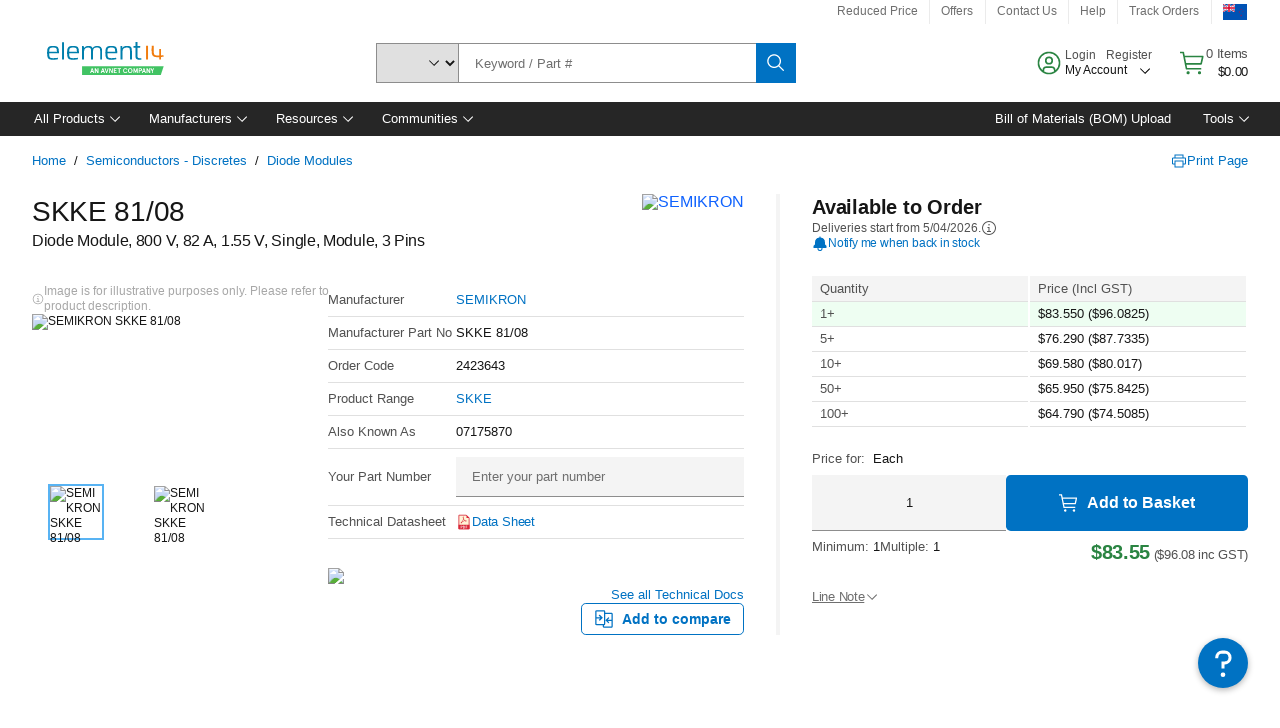

--- FILE ---
content_type: application/x-javascript;charset=utf-8
request_url: https://smetrics.element14.com/id?d_visid_ver=5.5.0&d_fieldgroup=A&mcorgid=106315F354E6D5430A4C98A4%40AdobeOrg&mid=26279244224852696990233063506916352761&ts=1769426297281
body_size: -41
content:
{"mid":"26279244224852696990233063506916352761"}

--- FILE ---
content_type: application/javascript
request_url: https://nz.element14.com/eMvGvAXqC5Pzy31DVg/3YiYwzQrhtfzbL/GzM7GGwHGgM/UkFB/VVMReFMB
body_size: 180563
content:
(function(){if(typeof Array.prototype.entries!=='function'){Object.defineProperty(Array.prototype,'entries',{value:function(){var index=0;const array=this;return {next:function(){if(index<array.length){return {value:[index,array[index++]],done:false};}else{return {done:true};}},[Symbol.iterator]:function(){return this;}};},writable:true,configurable:true});}}());(function(){fN();VRr();PRr();var LV=function nW(vw,NW){'use strict';var NV=nW;switch(vw){case YK:{return this;}break;case xr:{var TC=NW[VR];var cs=NW[qr];var tV=NW[YN];return TC[cs]=tV;}break;case hb:{return this;}break;case N7:{return this;}break;case bI:{var Uz=NW[VR];var E1;Fz.push(nB);return E1=Um(Bb,[K6()[W6(gh)].apply(null,[rF,ZW([]),jl,g6,BB]),Uz]),Fz.pop(),E1;}break;case JY:{var RW=NW[VR];var pP=NW[qr];var ZV=NW[YN];Fz.push(SQ);RW[pP]=ZV[MB()[jB(n6)](sQ,pB,Ys,PF)];Fz.pop();}break;case Sb:{var XF;Fz.push(FP);return XF=Gl()[tk(tW)](cz,ZQ),Fz.pop(),XF;}break;case Zr:{var lh=NW[VR];Fz.push(zh);var p8=R7[IC(typeof Gl()[tk(Xw)],Nz([],[][[]]))?Gl()[tk(rF)](lB,OQ):Gl()[tk(k6)](PN,YW)](lh);var mC=[];for(var IU in p8)mC[tQ()[km(PF)](wm,bT,Us,Sw)](IU);mC[Gl()[tk(HC)](FO,dQ)]();var pk;return pk=function BQ(){Fz.push(Dk);for(;mC[DB()[WB(fs)].call(null,MZ,zC,tC,Q7)];){var SU=mC[IC(typeof Es()[z6(d6)],Nz(Bw(typeof Gl()[tk(rF)],Nz('',[][[]]))?Gl()[tk(Us)].apply(null,[LY,Ch]):Gl()[tk(rF)].call(null,RP,ml),[][[]]))?Es()[z6(UW)](x1,MW,DF,Ls):Es()[z6(d6)](Us,b8,Fk,Gm)]();if(qP(SU,p8)){var vl;return BQ[MB()[jB(n6)].call(null,ds,VQ,Ys,PF)]=SU,BQ[tQ()[km(Y1)](ZW(ZW({})),DN,ZW([]),kk)]=ZW(fs),Fz.pop(),vl=BQ,vl;}}BQ[tQ()[km(Y1)](Ul,DN,zF,kk)]=ZW(n6);var Az;return Fz.pop(),Az=BQ,Az;},Fz.pop(),pk;}break;case Fn:{var wC=NW[VR];var v6=NW[qr];var CU=NW[YN];Fz.push(OB);try{var HW=Fz.length;var Vw=ZW([]);var fw;return fw=Um(Bb,[Bw(typeof DW()[Hk(bB)],Nz([],[][[]]))?DW()[Hk(Fk)](RV,ds,FF,ZW(n6)):DW()[Hk(UW)](dQ,Tm,L8,ZW({})),MB()[jB(c1)](J1,l8,qC,Zm),Gl()[tk(bB)](Xz,Pz),wC.call(v6,CU)]),Fz.pop(),fw;}catch(HQ){Fz.splice(ph(HW,fs),Infinity,OB);var Os;return Os=Um(Bb,[DW()[Hk(Fk)].apply(null,[hs,ds,FF,Y1]),Bw(typeof Gl()[tk(J8)],Nz('',[][[]]))?Gl()[tk(Rz)].call(null,ID,lW):Gl()[tk(rF)](Vl,J8),Gl()[tk(bB)](Xz,Pz),HQ]),Fz.pop(),Os;}Fz.pop();}break;case kL:{Fz.push(hs);this[tQ()[km(Y1)](S6,Ol,Wm,kk)]=ZW(n6);var nk=this[tQ()[km(FQ)](b8,ws,ZW(ZW(n6)),UW)][n6][K6()[W6(k6)].call(null,Pz,ZW({}),N1,xQ,dF)];if(IC(Bw(typeof Gl()[tk(Bh)],Nz('',[][[]]))?Gl()[tk(Rz)].apply(null,[G8,lW]):Gl()[tk(rF)].apply(null,[V1,cm]),nk[DW()[Hk(Fk)](zF,ds,dz,Zm)]))throw nk[Gl()[tk(bB)](Xm,Pz)];var Eh;return Eh=this[DW()[Hk(YU)](Jh,Us,I6,FB)],Fz.pop(),Eh;}break;case hn:{var jW=NW[VR];var wU=NW[qr];Fz.push(Xl);var TV;var Zk;var SF;var fk;var rw=Gl()[tk(hs)](Ic,ZC);var cC=jW[IC(typeof mU()[L6(fs)],Nz([],[][[]]))?mU()[L6(fs)].call(null,SQ,TF,xB,rh,LB):mU()[L6(Us)].apply(null,[EZ,ZQ,cm,Qw,PF])](rw);for(fk=n6;bz(fk,cC[DB()[WB(fs)](MZ,xB,DF,HO)]);fk++){TV=Dm(xF(DP(wU,c1),cQ[Zm]),cC[IC(typeof DB()[WB(UW)],'undefined')?DB()[WB(Zm)].call(null,Kk,mP,kk,EB):DB()[WB(fs)](MZ,Iz,ZC,HO)]);wU*=cQ[Us];wU&=dY[tQ()[km(kh)](tZ,rY,wm,FW)]();wU+=cQ[gl];wU&=cQ[PF];Zk=Dm(xF(DP(wU,c1),cQ[Zm]),cC[DB()[WB(fs)].apply(null,[MZ,DF,kV,HO])]);wU*=cQ[Us];wU&=cQ[rF];wU+=cQ[gl];wU&=cQ[PF];SF=cC[TV];cC[TV]=cC[Zk];cC[Zk]=SF;}var sP;return sP=cC[Gl()[tk(Jh)].apply(null,[s7,J8])](rw),Fz.pop(),sP;}break;}};var bs=function(sw,b1){return sw>>>b1|sw<<32-b1;};var TW=function(TQ,GU){return TQ>GU;};var EP=function PP(cP,gw){var Hm=PP;var r8=VF(new Number(gn),JC);var kU=r8;r8.set(cP+qr);for(cP;kU+cP!=wn;cP){switch(kU+cP){case Uc:{var Y8=Mz(R7[DB()[WB(c1)].apply(null,[Zh,ZW([]),ZW(ZW(fs)),Is])][P8()[fP(PF)].call(null,vW,dC,ZW({}),kk)][DB()[WB(OP)](Rm,ZW(n6),NC,Aw)][tQ()[km(Al)](t8,nK,ZW(fs),dF)](P8()[fP(Kl)].call(null,EW,Tm,fs,ZW(ZW(fs)))),null)?Gl()[tk(fs)](F6,Zh):P8()[fP(n6)].apply(null,[AR,Dl,ZW(fs),cm]);var Ps=[Dw,kw,Cw,n8,BP,rk,Y8];var GC=Ps[IC(typeof Gl()[tk(ws)],Nz([],[][[]]))?Gl()[tk(rF)](AW,I8):Gl()[tk(Jh)](kO,J8)](K6()[W6(hs)](fs,ZW(ZW(fs)),KQ,g6,Us));var Th;return Fz.pop(),Th=GC,Th;}break;case xc:{if(Bw(Em,undefined)&&Bw(Em,null)&&TW(Em[DB()[WB(fs)](MZ,Pz,ZW({}),YL)],n6)){try{var Nm=Fz.length;var l1=ZW([]);var H6=R7[P8()[fP(NC)](wW,dF,sQ,VV)](Em)[mU()[L6(Us)](KU,t8,CB,Qw,PF)](DW()[Hk(tC)](Zz,Pk,dP,Jh));if(TW(H6[DB()[WB(fs)](MZ,kV,pQ,YL)],PF)){nm=R7[IC(typeof Gl()[tk(VV)],'undefined')?Gl()[tk(rF)].call(null,YV,IW):Gl()[tk(c1)].call(null,QY,TF)](H6[PF],Pz);}}catch(Tz){Fz.splice(ph(Nm,fs),Infinity,sh);}}cP+=RR;}break;case MH:{var TB;cP+=qc;return Fz.pop(),TB=nm,TB;}break;case zr:{cP-=J7;Fz.push(N1);var Dw=R7[DB()[WB(c1)](Zh,RV,gl,Is)][P8()[fP(WQ)].apply(null,[f6,J8,cm,MZ])]||R7[P8()[fP(PF)].call(null,vW,dC,gl,ZW(fs))][P8()[fP(WQ)](f6,J8,nV,Pz)]?Gl()[tk(fs)](F6,Zh):Bw(typeof P8()[fP(wm)],Nz('',[][[]]))?P8()[fP(n6)](AR,Dl,Fk,Jh):P8()[fP(kk)](Ww,V9,ds,RV);var kw=Mz(R7[DB()[WB(c1)].apply(null,[Zh,ZW(fs),Zh,Is])][P8()[fP(PF)].call(null,vW,dC,YU,tC)][DB()[WB(OP)].apply(null,[Rm,UW,ZW(n6),Aw])][tQ()[km(Al)](tC,nK,g9,dF)](Bw(typeof P8()[fP(Tv)],'undefined')?P8()[fP(dF)](xH,qx,tW,t8):P8()[fP(kk)](FQ,HG,sQ,UW)),null)?IC(typeof Gl()[tk(RV)],'undefined')?Gl()[tk(rF)](DM,l3):Gl()[tk(fs)].call(null,F6,Zh):P8()[fP(n6)].call(null,AR,Dl,ZW(fs),pQ);var Cw=Mz(typeof R7[MB()[jB(Xd)].call(null,gh,tG,dQ,d6)][P8()[fP(dF)].apply(null,[xH,qx,Et,J8])],P8()[fP(BB)].call(null,gg,I6,ZW([]),Tm))&&R7[MB()[jB(Xd)].call(null,CB,tG,dQ,d6)][P8()[fP(dF)](xH,qx,Q0,Pz)]?Gl()[tk(fs)].apply(null,[F6,Zh]):P8()[fP(n6)].apply(null,[AR,Dl,ZW([]),I9]);var n8=Mz(typeof R7[DB()[WB(c1)].apply(null,[Zh,Dl,ZW(ZW(fs)),Is])][P8()[fP(dF)](xH,qx,ZW(ZW({})),Al)],P8()[fP(BB)].call(null,gg,I6,ZW(n6),Fk))?Gl()[tk(fs)].apply(null,[F6,Zh]):P8()[fP(n6)].apply(null,[AR,Dl,Us,kk]);var BP=Bw(typeof R7[DB()[WB(c1)](Zh,OG,Sw,Is)][Gl()[tk(Kt)].apply(null,[Ls,d6])],P8()[fP(BB)](gg,I6,g9,Pz))||Bw(typeof R7[P8()[fP(PF)].call(null,vW,dC,ZW(ZW(n6)),kh)][Gl()[tk(Kt)].call(null,Ls,d6)],P8()[fP(BB)](gg,I6,RV,FQ))?Bw(typeof Gl()[tk(Xm)],Nz([],[][[]]))?Gl()[tk(fs)].apply(null,[F6,Zh]):Gl()[tk(rF)](rJ,l9):P8()[fP(n6)](AR,Dl,Zm,ZQ);var rk=Mz(R7[Bw(typeof DB()[WB(nV)],Nz('',[][[]]))?DB()[WB(c1)](Zh,lW,FW,Is):DB()[WB(Zm)].apply(null,[Fp,If,IG,b5])][P8()[fP(PF)](vW,dC,b8,FQ)][IC(typeof DB()[WB(k3)],Nz('',[][[]]))?DB()[WB(Zm)].call(null,qJ,MZ,S6,dQ):DB()[WB(OP)](Rm,FB,sQ,Aw)][IC(typeof tQ()[km(Zz)],Nz([],[][[]]))?tQ()[km(gh)](UW,xQ,Zm,bv):tQ()[km(Al)](hs,nK,tZ,dF)](DB()[WB(Jx)].apply(null,[Bh,NC,ZW(ZW(fs)),rh])),null)?Gl()[tk(fs)](F6,Zh):IC(typeof P8()[fP(jt)],Nz([],[][[]]))?P8()[fP(kk)](C5,mG,Zh,Gx):P8()[fP(n6)](AR,Dl,ZW({}),Tm);}break;case Fn:{Fz.push(fd);cP+=xZ;var Hp;return Hp=[R7[IC(typeof MB()[jB(Sw)],Nz(Gl()[tk(Us)](cn,Ch),[][[]]))?MB()[jB(Pz)].apply(null,[YU,Bp,dF,Y4]):MB()[jB(Xd)].apply(null,[c1,c5,dQ,d6])][DW()[Hk(Pt)].call(null,dQ,Ch,pt,J8)]?R7[MB()[jB(Xd)](l4,c5,dQ,d6)][DW()[Hk(Pt)].call(null,ZW(ZW({})),Ch,pt,KM)]:DB()[WB(Ys)](I6,g9,fs,PY),R7[MB()[jB(Xd)](Pj,c5,dQ,d6)][IC(typeof DB()[WB(Gv)],'undefined')?DB()[WB(Zm)].apply(null,[Wx,wm,d6,bx]):DB()[WB(tq)].call(null,Fp,Xw,W3,Ec)]?R7[MB()[jB(Xd)](lW,c5,dQ,d6)][Bw(typeof DB()[WB(Ul)],Nz('',[][[]]))?DB()[WB(tq)](Fp,Zz,gl,Ec):DB()[WB(Zm)](gl,Rz,ZW(fs),Tm)]:DB()[WB(Ys)].call(null,I6,Ug,Zq,PY),R7[MB()[jB(Xd)](hv,c5,dQ,d6)][IC(typeof tQ()[km(KQ)],Nz([],[][[]]))?tQ()[km(gh)](nV,mM,ZW(fs),k4):tQ()[km(RP)](ZQ,SD,nV,Mx)]?R7[MB()[jB(Xd)](VV,c5,dQ,d6)][tQ()[km(RP)](CB,SD,ZW(ZW([])),Mx)]:DB()[WB(Ys)].apply(null,[I6,Gx,Wm,PY]),Mz(typeof R7[MB()[jB(Xd)](Et,c5,dQ,d6)][P8()[fP(sQ)](sH,JU,ZW(fs),Fk)],P8()[fP(BB)].apply(null,[lY,I6,ZW(n6),BB]))?R7[IC(typeof MB()[jB(zC)],Nz([],[][[]]))?MB()[jB(Pz)](IG,rM,Qv,YM):MB()[jB(Xd)].call(null,Tm,c5,dQ,d6)][P8()[fP(sQ)].call(null,sH,JU,tZ,cm)][IC(typeof DB()[WB(n6)],Nz([],[][[]]))?DB()[WB(Zm)](Zd,Fk,J1,KQ):DB()[WB(fs)](MZ,PF,FW,RD)]:Op(fs)],Fz.pop(),Hp;}break;case Rr:{var Em=gw[VR];Fz.push(sh);cP-=WO;var nm;}break;case Db:{return String(...gw);}break;case dT:{cP+=t7;return parseInt(...gw);}break;}}};var Op=function(gq){return -gq;};var zM=function(N2){if(N2===undefined||N2==null){return 0;}var J5=N2["toLowerCase"]()["replace"](/[^0-9]+/gi,'');return J5["length"];};var Gt=function F9(Xx,z9){'use strict';var Lp=F9;switch(Xx){case bI:{var IM=function(lf,H2){Fz.push(zg);if(ZW(U3)){for(var C0=n6;bz(C0,lv);++C0){if(bz(C0,bB)||IC(C0,YU)||IC(C0,J8)||IC(C0,Ug)){CM[C0]=Op(fs);}else{CM[C0]=U3[DB()[WB(fs)](MZ,ZW({}),ZW(ZW(n6)),LN)];U3+=R7[DB()[WB(PF)].apply(null,[q5,Zz,ZW({}),nM])][DB()[WB(Qf)](Ys,ZW([]),CB,mZ)](C0);}}}var rf=Gl()[tk(Us)].apply(null,[K4,Ch]);for(var T2=n6;bz(T2,lf[DB()[WB(fs)].apply(null,[MZ,cm,nV,LN])]);T2++){var pp=lf[Bw(typeof P8()[fP(lW)],'undefined')?P8()[fP(fs)](Uj,tW,hG,I9):P8()[fP(kk)](gJ,RP,FB,zC)](T2);var kq=xF(DP(H2,c1),dY[Gl()[tk(kh)](V1,ws)]());H2*=cQ[Us];H2&=dY[tQ()[km(kh)].call(null,IG,Ub,kk,FW)]();H2+=cQ[gl];H2&=cQ[PF];var b4=CM[lf[Bw(typeof Gl()[tk(Qf)],Nz([],[][[]]))?Gl()[tk(lW)](SK,S6):Gl()[tk(rF)](g2,fg)](T2)];if(IC(typeof pp[DW()[Hk(Jh)].call(null,Wm,Rz,tn,ZW(ZW(n6)))],tQ()[km(Qf)].call(null,HC,Yg,Jh,hs))){var Of=pp[DW()[Hk(Jh)](KM,Rz,tn,tZ)](n6);if(L5(Of,bB)&&bz(Of,lv)){b4=CM[Of];}}if(L5(b4,n6)){var Wq=Dm(kq,U3[DB()[WB(fs)](MZ,Zq,ZW(ZW(n6)),LN)]);b4+=Wq;b4%=U3[DB()[WB(fs)](MZ,lW,Q0,LN)];pp=U3[b4];}rf+=pp;}var Dq;return Fz.pop(),Dq=rf,Dq;};var A5=function(Jp){var wf=[0x428a2f98,0x71374491,0xb5c0fbcf,0xe9b5dba5,0x3956c25b,0x59f111f1,0x923f82a4,0xab1c5ed5,0xd807aa98,0x12835b01,0x243185be,0x550c7dc3,0x72be5d74,0x80deb1fe,0x9bdc06a7,0xc19bf174,0xe49b69c1,0xefbe4786,0x0fc19dc6,0x240ca1cc,0x2de92c6f,0x4a7484aa,0x5cb0a9dc,0x76f988da,0x983e5152,0xa831c66d,0xb00327c8,0xbf597fc7,0xc6e00bf3,0xd5a79147,0x06ca6351,0x14292967,0x27b70a85,0x2e1b2138,0x4d2c6dfc,0x53380d13,0x650a7354,0x766a0abb,0x81c2c92e,0x92722c85,0xa2bfe8a1,0xa81a664b,0xc24b8b70,0xc76c51a3,0xd192e819,0xd6990624,0xf40e3585,0x106aa070,0x19a4c116,0x1e376c08,0x2748774c,0x34b0bcb5,0x391c0cb3,0x4ed8aa4a,0x5b9cca4f,0x682e6ff3,0x748f82ee,0x78a5636f,0x84c87814,0x8cc70208,0x90befffa,0xa4506ceb,0xbef9a3f7,0xc67178f2];var H5=0x6a09e667;var xd=0xbb67ae85;var zq=0x3c6ef372;var v3=0xa54ff53a;var r5=0x510e527f;var Qd=0x9b05688c;var Ox=0x1f83d9ab;var Nq=0x5be0cd19;var Zj=ld(Jp);var IJ=Zj["length"]*8;Zj+=R7["String"]["fromCharCode"](0x80);var Vj=Zj["length"]/4+2;var Wj=R7["Math"]["ceil"](Vj/16);var lq=new (R7["Array"])(Wj);for(var WG=0;WG<Wj;WG++){lq[WG]=new (R7["Array"])(16);for(var vj=0;vj<16;vj++){lq[WG][vj]=Zj["charCodeAt"](WG*64+vj*4)<<24|Zj["charCodeAt"](WG*64+vj*4+1)<<16|Zj["charCodeAt"](WG*64+vj*4+2)<<8|Zj["charCodeAt"](WG*64+vj*4+3)<<0;}}var Lj=IJ/R7["Math"]["pow"](2,32);lq[Wj-1][14]=R7["Math"]["floor"](Lj);lq[Wj-1][15]=IJ;for(var Yf=0;Yf<Wj;Yf++){var Dp=new (R7["Array"])(64);var X5=H5;var Q9=xd;var It=zq;var Bg=v3;var HJ=r5;var ff=Qd;var S5=Ox;var kG=Nq;for(var Ot=0;Ot<64;Ot++){var Sd=void 0,Yt=void 0,Ex=void 0,Aj=void 0,D3=void 0,v4=void 0;if(Ot<16)Dp[Ot]=lq[Yf][Ot];else{Sd=bs(Dp[Ot-15],7)^bs(Dp[Ot-15],18)^Dp[Ot-15]>>>3;Yt=bs(Dp[Ot-2],17)^bs(Dp[Ot-2],19)^Dp[Ot-2]>>>10;Dp[Ot]=Dp[Ot-16]+Sd+Dp[Ot-7]+Yt;}Yt=bs(HJ,6)^bs(HJ,11)^bs(HJ,25);Ex=HJ&ff^~HJ&S5;Aj=kG+Yt+Ex+wf[Ot]+Dp[Ot];Sd=bs(X5,2)^bs(X5,13)^bs(X5,22);D3=X5&Q9^X5&It^Q9&It;v4=Sd+D3;kG=S5;S5=ff;ff=HJ;HJ=Bg+Aj>>>0;Bg=It;It=Q9;Q9=X5;X5=Aj+v4>>>0;}H5=H5+X5;xd=xd+Q9;zq=zq+It;v3=v3+Bg;r5=r5+HJ;Qd=Qd+ff;Ox=Ox+S5;Nq=Nq+kG;}return [H5>>24&0xff,H5>>16&0xff,H5>>8&0xff,H5&0xff,xd>>24&0xff,xd>>16&0xff,xd>>8&0xff,xd&0xff,zq>>24&0xff,zq>>16&0xff,zq>>8&0xff,zq&0xff,v3>>24&0xff,v3>>16&0xff,v3>>8&0xff,v3&0xff,r5>>24&0xff,r5>>16&0xff,r5>>8&0xff,r5&0xff,Qd>>24&0xff,Qd>>16&0xff,Qd>>8&0xff,Qd&0xff,Ox>>24&0xff,Ox>>16&0xff,Ox>>8&0xff,Ox&0xff,Nq>>24&0xff,Nq>>16&0xff,Nq>>8&0xff,Nq&0xff];};var Tq=function(){var D0=HM();var cf=-1;if(D0["indexOf"]('Trident/7.0')>-1)cf=11;else if(D0["indexOf"]('Trident/6.0')>-1)cf=10;else if(D0["indexOf"]('Trident/5.0')>-1)cf=9;else cf=0;return cf>=9;};var TM=function(){var np=jd();var fx=R7["Object"]["prototype"]["hasOwnProperty"].call(R7["Navigator"]["prototype"],'mediaDevices');var gt=R7["Object"]["prototype"]["hasOwnProperty"].call(R7["Navigator"]["prototype"],'serviceWorker');var tt=! !R7["window"]["browser"];var ZJ=typeof R7["ServiceWorker"]==='function';var Cf=typeof R7["ServiceWorkerContainer"]==='function';var nt=typeof R7["frames"]["ServiceWorkerRegistration"]==='function';var nq=R7["window"]["location"]&&R7["window"]["location"]["protocol"]==='http:';var C4=np&&(!fx||!gt||!ZJ||!tt||!Cf||!nt)&&!nq;return C4;};var jd=function(){var r3=HM();var P4=/(iPhone|iPad).*AppleWebKit(?!.*(Version|CriOS))/i["test"](r3);var dx=R7["navigator"]["platform"]==='MacIntel'&&R7["navigator"]["maxTouchPoints"]>1&&/(Safari)/["test"](r3)&&!R7["window"]["MSStream"]&&typeof R7["navigator"]["standalone"]!=='undefined';return P4||dx;};var L4=function(Zv){var Uv=R7["Math"]["floor"](R7["Math"]["random"]()*100000+10000);var hJ=R7["String"](Zv*Uv);var Xq=0;var At=[];var hg=hJ["length"]>=18?true:false;while(At["length"]<6){At["push"](R7["parseInt"](hJ["slice"](Xq,Xq+2),10));Xq=hg?Xq+3:Xq+2;}var b3=Rq(At);return [Uv,b3];};var g4=function(VM){if(VM===null||VM===undefined){return 0;}var pq=function Tt(nx){return VM["toLowerCase"]()["includes"](nx["toLowerCase"]());};var cx=0;(g5&&g5["fields"]||[])["some"](function(Rv){var W4=Rv["type"];var zJ=Rv["labels"];if(zJ["some"](pq)){cx=m5[W4];if(Rv["extensions"]&&Rv["extensions"]["labels"]&&Rv["extensions"]["labels"]["some"](function(kt){return VM["toLowerCase"]()["includes"](kt["toLowerCase"]());})){cx=m5[Rv["extensions"]["type"]];}return true;}return false;});return cx;};var p5=function(E2){if(E2===undefined||E2==null){return false;}var Hd=function pg(gj){return E2["toLowerCase"]()===gj["toLowerCase"]();};return m4["some"](Hd);};var Q5=function(L2){try{var WM=new (R7["Set"])(R7["Object"]["values"](m5));return L2["split"](';')["some"](function(vq){var q3=vq["split"](',');var n0=R7["Number"](q3[q3["length"]-1]);return WM["has"](n0);});}catch(Lv){return false;}};var vg=function(x0){var Cd='';var tf=0;if(x0==null||R7["document"]["activeElement"]==null){return Um(Bb,["elementFullId",Cd,"elementIdType",tf]);}var Af=['id','name','for','placeholder','aria-label','aria-labelledby'];Af["forEach"](function(M9){if(!x0["hasAttribute"](M9)||Cd!==''&&tf!==0){return;}var XJ=x0["getAttribute"](M9);if(Cd===''&&(XJ!==null||XJ!==undefined)){Cd=XJ;}if(tf===0){tf=g4(XJ);}});return Um(Bb,["elementFullId",Cd,"elementIdType",tf]);};var A4=function(vt){var C9;if(vt==null){C9=R7["document"]["activeElement"];}else C9=vt;if(R7["document"]["activeElement"]==null)return -1;var jG=C9["getAttribute"]('name');if(jG==null){var Aq=C9["getAttribute"]('id');if(Aq==null)return -1;else return tj(Aq);}return tj(jG);};var mx=function(s4){var Kp=-1;var W2=[];if(! !s4&&typeof s4==='string'&&s4["length"]>0){var kv=s4["split"](';');if(kv["length"]>1&&kv[kv["length"]-1]===''){kv["pop"]();}Kp=R7["Math"]["floor"](R7["Math"]["random"]()*kv["length"]);var Gg=kv[Kp]["split"](',');for(var k0 in Gg){if(!R7["isNaN"](Gg[k0])&&!R7["isNaN"](R7["parseInt"](Gg[k0],10))){W2["push"](Gg[k0]);}}}else{var d5=R7["String"](OM(1,5));var lg='1';var Sx=R7["String"](OM(20,70));var Rf=R7["String"](OM(100,300));var P2=R7["String"](OM(100,300));W2=[d5,lg,Sx,Rf,P2];}return [Kp,W2];};var Mf=function(Fj,fj){var Kd=typeof Fj==='string'&&Fj["length"]>0;var I5=!R7["isNaN"](fj)&&(R7["Number"](fj)===-1||p0()<R7["Number"](fj));if(!(Kd&&I5)){return false;}var Pv='^([a-fA-F0-9]{31,32})$';return Fj["search"](Pv)!==-1;};var Lf=function(TG,Jq,J0){var xG;do{xG=Mv(kL,[TG,Jq]);}while(IC(Dm(xG,J0),n6));return xG;};var xf=function(T9){var Ht=jd(T9);Fz.push(G3);var O4=R7[Bw(typeof Gl()[tk(hf)],Nz([],[][[]]))?Gl()[tk(k6)].apply(null,[Wg,YW]):Gl()[tk(rF)].apply(null,[Og,dQ])][DB()[WB(Us)](DF,ZW(ZW({})),sQ,Xl)][kM()[r0(n6)](d6,ng,k6,dF,nV,sx)].call(R7[DB()[WB(tW)].call(null,Fk,g9,Ug,dU)][DB()[WB(Us)](DF,ZW(fs),Zq,Xl)],Bw(typeof P8()[fP(Pz)],Nz('',[][[]]))?P8()[fP(KM)](Hb,If,ZW(fs),J1):P8()[fP(kk)](I8,Bj,k6,FQ));var E9=R7[Gl()[tk(k6)](Wg,YW)][DB()[WB(Us)](DF,lG,t8,Xl)][kM()[r0(n6)].call(null,S6,ng,k6,ZW(ZW(fs)),bB,sx)].call(R7[DB()[WB(tW)](Fk,lW,ZW({}),dU)][DB()[WB(Us)](DF,PF,KM,Xl)],Gl()[tk(vp)].apply(null,[W5,W3]));var Dg=ZW(ZW(R7[DB()[WB(c1)](Zh,kV,ZW(ZW(n6)),Z0)][P8()[fP(lG)].apply(null,[D4,kg,tZ,b8])]));var xv=IC(typeof R7[DW()[Hk(FQ)](tZ,OQ,dJ,Ug)],tQ()[km(Qf)].apply(null,[ZW(ZW({})),I4,OG,hs]));var G4=IC(typeof R7[DB()[WB(HC)].call(null,Hv,FW,S6,zx)],tQ()[km(Qf)](Ax,I4,mP,hs));var t9=IC(typeof R7[DB()[WB(FQ)].call(null,F2,pQ,UW,OJ)][IC(typeof P8()[fP(Qf)],'undefined')?P8()[fP(kk)].call(null,H9,cJ,tC,zF):P8()[fP(MZ)](JJ,Zz,Al,nV)],tQ()[km(Qf)].call(null,ZW(ZW([])),I4,dF,hs));var Bq=R7[DB()[WB(c1)].call(null,Zh,Iz,MZ,Z0)][tQ()[km(KM)].call(null,dQ,nB,FW,Al)]&&IC(R7[DB()[WB(c1)].call(null,Zh,n6,ZC,Z0)][tQ()[km(KM)](gl,nB,zF,Al)][DB()[WB(Iz)].call(null,Aw,Xw,ZW(n6),EL)],Gl()[tk(Zh)].call(null,V2,Ul));var ft=Ht&&(ZW(O4)||ZW(E9)||ZW(xv)||ZW(Dg)||ZW(G4)||ZW(t9))&&ZW(Bq);var XU;return Fz.pop(),XU=ft,XU;};var r4=function(F4){var KG;Fz.push(V0);return KG=E5()[P8()[fP(tW)].call(null,hH,Zh,Zh,ZW(fs))](function Y5(b0){Fz.push(Yv);while(fs)switch(b0[kM()[r0(BB)](vp,hd,gl,kV,d6,P9)]=b0[P8()[fP(kV)](w0,UW,Fp,Sw)]){case cQ[kh]:if(qP(h9()[V3(k6)](gh,Qt,tW,KH,PF),R7[MB()[jB(Xd)](Zh,Zf,dQ,d6)])){b0[P8()[fP(kV)].apply(null,[w0,UW,Zq,TF])]=UW;break;}{var EM;return EM=b0[MB()[jB(gh)](kV,O9,Vp,Zm)](tQ()[km(YU)](ZW([]),w4,hG,F2),null),Fz.pop(),EM;}case UW:{var Y2;return Y2=b0[MB()[jB(gh)].apply(null,[lW,O9,Vp,Zm])](tQ()[km(YU)].call(null,HC,w4,ZQ,F2),R7[MB()[jB(Xd)](lW,Zf,dQ,d6)][h9()[V3(k6)].apply(null,[gh,Qt,Xw,KH,ZW(ZW(n6))])][Bw(typeof DW()[Hk(UW)],Nz('',[][[]]))?DW()[Hk(Iz)](Dl,XG,St,ZW({})):DW()[Hk(UW)](Fp,F5,Jh,bB)](F4)),Fz.pop(),Y2;}case Us:case kM()[r0(gh)].apply(null,[rF,mf,Us,rF,tZ,Qq]):{var J9;return J9=b0[h9()[V3(BB)](gl,Yx,c1,b8,Q0)](),Fz.pop(),J9;}}Fz.pop();},null,null,null,R7[DB()[WB(kV)].apply(null,[ws,g9,Iz,YY])]),Fz.pop(),KG;};var QG=function(){if(ZW([])){}else if(ZW({})){}else if(ZW(qr)){}else if(ZW(ZW(qr))){return function vJ(ht){Fz.push(Px);var U5=R7[P8()[fP(lW)](Jr,F2,l4,Al)](HM());var zt=R7[Bw(typeof P8()[fP(d6)],'undefined')?P8()[fP(lW)].call(null,Jr,F2,c1,dF):P8()[fP(kk)].call(null,S0,bJ,rF,ZW([]))](ht[IC(typeof Gl()[tk(lW)],'undefined')?Gl()[tk(rF)].call(null,M2,QM):Gl()[tk(KM)](Zx,Tv)]);var Ig;return Ig=M4(Nz(U5,zt))[P8()[fP(HC)].call(null,UE,Rx,Ug,Jh)](),Fz.pop(),Ig;};}else{}};var Uq=function(){Fz.push(Eg);try{var sM=Fz.length;var X2=ZW(ZW(VR));var Md=RJ();var MU=Kg()[P8()[fP(FQ)](T0,HC,vp,W3)](new (R7[DB()[WB(YU)].call(null,G0,b8,YU,b6)])(DB()[WB(Ul)].call(null,tC,Iz,gl,C2),Gl()[tk(xB)].apply(null,[dk,I9])),K6()[W6(Xd)](UW,t8,O2,xB,Y1));var G2=RJ();var Yp=ph(G2,Md);var J4;return J4=Um(Bb,[tQ()[km(nV)](Xd,Wv,F2,PF),MU,K6()[W6(lW)].call(null,UW,hf,rx,Zf,Et),Yp]),Fz.pop(),J4;}catch(k9){Fz.splice(ph(sM,fs),Infinity,Eg);var rq;return Fz.pop(),rq={},rq;}Fz.pop();};var Kg=function(){Fz.push(W5);var xJ=R7[IC(typeof tQ()[km(Gx)],Nz([],[][[]]))?tQ()[km(gh)].apply(null,[FB,wG,ZW(n6),Wt]):tQ()[km(W3)](gp,x1,c1,Fg)][DW()[Hk(hv)](Us,kh,Gm,ZW(ZW({})))]?R7[Bw(typeof tQ()[km(F2)],Nz([],[][[]]))?tQ()[km(W3)](ZW(n6),x1,VV,Fg):tQ()[km(gh)](k6,mt,hf,Pq)][DW()[Hk(hv)].call(null,VV,kh,Gm,kV)]:Op(fs);var w9=R7[tQ()[km(W3)].apply(null,[lG,x1,c1,Fg])][Gl()[tk(lG)](Rs,Dl)]?R7[IC(typeof tQ()[km(Iz)],Nz('',[][[]]))?tQ()[km(gh)](If,Hx,Rz,GJ):tQ()[km(W3)].apply(null,[UW,x1,ZW([]),Fg])][Bw(typeof Gl()[tk(J8)],Nz('',[][[]]))?Gl()[tk(lG)](Rs,Dl):Gl()[tk(rF)](Gp,G9)]:Op(cQ[fs]);var E3=R7[IC(typeof MB()[jB(fs)],'undefined')?MB()[jB(Pz)].apply(null,[sQ,B2,Pg,p4]):MB()[jB(Xd)](Pz,D2,dQ,d6)][tQ()[km(tC)](ZW(n6),Cv,ZW(n6),Xd)]?R7[MB()[jB(Xd)].apply(null,[Zq,D2,dQ,d6])][tQ()[km(tC)](kh,Cv,cm,Xd)]:Op(cQ[fs]);var bG=R7[MB()[jB(Xd)].apply(null,[Zz,D2,dQ,d6])][Gl()[tk(MZ)].call(null,E8,Pj)]?R7[MB()[jB(Xd)](rF,D2,dQ,d6)][Gl()[tk(MZ)].apply(null,[E8,Pj])]():Op(fs);var Dd=R7[MB()[jB(Xd)](Ax,D2,dQ,d6)][P8()[fP(nV)].apply(null,[dh,Iz,OG,ZW(ZW(n6))])]?R7[MB()[jB(Xd)](KM,D2,dQ,d6)][P8()[fP(nV)].call(null,dh,Iz,Rg,Jh)]:Op(fs);var Qx=Op(fs);var z4=[Bw(typeof Gl()[tk(hf)],'undefined')?Gl()[tk(Us)](GV,Ch):Gl()[tk(rF)](OJ,F6),Qx,Gl()[tk(nV)](Y9,sQ),Mv(CO,[]),Mv(Zr,[]),Mv(OD,[]),Mv(Y7,[]),Mv(ZY,[]),Mv(xr,[]),xJ,w9,E3,bG,Dd];var x2;return x2=z4[Gl()[tk(Jh)](Rh,J8)](K6()[W6(gl)](fs,t8,s2,Mg,Rz)),Fz.pop(),x2;};var E4=function(){var CG;Fz.push(rv);return CG=U2(AL,[R7[DB()[WB(c1)](Zh,F2,ds,BU)]]),Fz.pop(),CG;};var V4=function(){Fz.push(tv);var sg=[hq,nG];var sq=VJ(s5);if(Bw(sq,ZW({}))){try{var SG=Fz.length;var Iq=ZW([]);var B9=R7[IC(typeof P8()[fP(Qf)],Nz('',[][[]]))?P8()[fP(kk)](PJ,A3,lG,ZW(ZW([]))):P8()[fP(NC)].apply(null,[Wv,dF,kh,nV])](sq)[mU()[L6(Us)](sG,d6,hG,Qw,PF)](DW()[Hk(tC)].call(null,tZ,Pk,nf,OG));if(L5(B9[DB()[WB(fs)](MZ,OG,BB,tP)],gl)){var md=R7[Gl()[tk(c1)](IE,TF)](B9[UW],Pz);md=R7[DB()[WB(Rz)](lW,sQ,ZW(n6),DU)](md)?hq:md;sg[n6]=md;}}catch(lp){Fz.splice(ph(SG,fs),Infinity,tv);}}var hM;return Fz.pop(),hM=sg,hM;};var Sg=function(){var xj=[Op(fs),Op(fs)];Fz.push(G0);var Wf=VJ(Yj);if(Bw(Wf,ZW(qr))){try{var c4=Fz.length;var LG=ZW([]);var N9=R7[P8()[fP(NC)](P9,dF,ZW(ZW(n6)),pQ)](Wf)[mU()[L6(Us)](EB,lG,ZW([]),Qw,PF)](DW()[Hk(tC)].apply(null,[ZW(ZW([])),Pk,Qp,S6]));if(L5(N9[DB()[WB(fs)](MZ,ZW(fs),Y1,P1)],cQ[v0])){var H0=R7[IC(typeof Gl()[tk(UW)],'undefined')?Gl()[tk(rF)].call(null,Is,Tx):Gl()[tk(c1)](NM,TF)](N9[fs],cQ[Qf]);var D5=R7[Gl()[tk(c1)](NM,TF)](N9[Us],Pz);H0=R7[DB()[WB(Rz)].call(null,lW,ZW([]),TF,pf)](H0)?Op(fs):H0;D5=R7[DB()[WB(Rz)].call(null,lW,BB,hs,pf)](D5)?Op(fs):D5;xj=[D5,H0];}}catch(AJ){Fz.splice(ph(c4,fs),Infinity,G0);}}var p9;return Fz.pop(),p9=xj,p9;};var qg=function(){Fz.push(vp);var KJ=Gl()[tk(Us)](Ut,Ch);var lt=VJ(Yj);if(lt){try{var MG=Fz.length;var DG=ZW(qr);var Gd=R7[P8()[fP(NC)](xx,dF,S6,KM)](lt)[mU()[L6(Us)](K0,Y1,ZW(n6),Qw,PF)](DW()[Hk(tC)].call(null,ZW(n6),Pk,Aw,vp));KJ=Gd[n6];}catch(v5){Fz.splice(ph(MG,fs),Infinity,vp);}}var Ep;return Fz.pop(),Ep=KJ,Ep;};var Ip=function(){var j3=VJ(Yj);Fz.push(k5);if(j3){try{var j2=Fz.length;var Nv=ZW(qr);var xt=R7[P8()[fP(NC)].call(null,Zg,dF,tW,wm)](j3)[mU()[L6(Us)].call(null,L3,Wm,Pz,Qw,PF)](Bw(typeof DW()[Hk(fs)],Nz('',[][[]]))?DW()[Hk(tC)](BB,Pk,rj,cm):DW()[Hk(UW)](Zm,zG,d0,sQ));if(L5(xt[DB()[WB(fs)].apply(null,[MZ,FB,Xw,js])],c1)){var Bt=R7[Gl()[tk(c1)](zv,TF)](xt[rF],Pz);var Xv;return Xv=R7[DB()[WB(Rz)].apply(null,[lW,Zz,FQ,k2])](Bt)||IC(Bt,Op(fs))?Op(fs):Bt,Fz.pop(),Xv;}}catch(Ov){Fz.splice(ph(j2,fs),Infinity,k5);var jx;return Fz.pop(),jx=Op(cQ[fs]),jx;}}var S4;return Fz.pop(),S4=Op(fs),S4;};var M3=function(){Fz.push(mJ);var rd=VJ(Yj);if(rd){try{var Yd=Fz.length;var qt=ZW({});var qG=R7[IC(typeof P8()[fP(BB)],Nz([],[][[]]))?P8()[fP(kk)].apply(null,[IW,Iv,zC,ZW(ZW([]))]):P8()[fP(NC)](Yx,dF,I9,kV)](rd)[mU()[L6(Us)].call(null,kd,F2,l4,Qw,PF)](DW()[Hk(tC)].apply(null,[tZ,Pk,pG,Zz]));if(IC(qG[DB()[WB(fs)](MZ,ZW(ZW(fs)),ZW({}),g7)],c1)){var M0;return Fz.pop(),M0=qG[Zm],M0;}}catch(bj){Fz.splice(ph(Yd,fs),Infinity,mJ);var l5;return Fz.pop(),l5=null,l5;}}var K2;return Fz.pop(),K2=null,K2;};var Uf=function(dd,dg){Fz.push(n9);for(var K5=n6;bz(K5,dg[DB()[WB(fs)](MZ,d6,hs,mz)]);K5++){var R3=dg[K5];R3[Bw(typeof DB()[WB(J8)],Nz('',[][[]]))?DB()[WB(BB)](Hx,Ul,ZW(ZW([])),Nt):DB()[WB(Zm)].call(null,kd,vp,Tm,dC)]=R3[Bw(typeof DB()[WB(Gx)],Nz([],[][[]]))?DB()[WB(BB)](Hx,cm,NC,Nt):DB()[WB(Zm)].call(null,rG,Fk,Jh,tv)]||ZW({});R3[IC(typeof DW()[Hk(l4)],Nz('',[][[]]))?DW()[Hk(UW)](Sw,Y4,Ng,J8):DW()[Hk(hs)].call(null,ZW(n6),F2,gZ,ZW([]))]=ZW(ZW(qr));if(qP(MB()[jB(n6)](Zm,t5,Ys,PF),R3))R3[Bw(typeof DW()[Hk(kJ)],Nz([],[][[]]))?DW()[Hk(kh)].call(null,ZW(ZW(n6)),Fp,UF,TF):DW()[Hk(UW)].call(null,n6,xq,Y1,Gx)]=ZW(ZW({}));R7[Gl()[tk(k6)].apply(null,[F1,YW])][tQ()[km(Pz)](n6,UQ,ZW({}),X0)](dd,Ux(R3[DB()[WB(Zq)](If,fs,tC,Ow)]),R3);}Fz.pop();};var rg=function(Rj,O5,wx){Fz.push(O3);if(O5)Uf(Rj[DB()[WB(Us)](DF,Zm,F2,EV)],O5);if(wx)Uf(Rj,wx);R7[Gl()[tk(k6)](gV,YW)][tQ()[km(Pz)](n5,U,DF,X0)](Rj,DB()[WB(Us)](DF,ZW(ZW(n6)),BB,EV),Um(Bb,[DW()[Hk(kh)](f2,Fp,AV,Y1),ZW(qr)]));var Fv;return Fz.pop(),Fv=Rj,Fv;};var Ux=function(D9){Fz.push(Bv);var S2=j5(D9,Bw(typeof P8()[fP(d6)],Nz([],[][[]]))?P8()[fP(Qf)](Jv,Wp,n5,dQ):P8()[fP(kk)].apply(null,[Tp,qJ,ZW({}),fs]));var vf;return vf=Ef(kM()[r0(Zm)](Zh,x9,Zm,CB,CB,R0),Bx(S2))?S2:R7[DB()[WB(PF)](q5,n5,Xd,Nj)](S2),Fz.pop(),vf;};var j5=function(m0,hp){Fz.push(wv);if(Mz(P8()[fP(k6)](Cp,lW,gl,If),Bx(m0))||ZW(m0)){var TJ;return Fz.pop(),TJ=m0,TJ;}var Xf=m0[R7[DB()[WB(k6)].call(null,vp,KM,J8,nv)][kM()[r0(hs)].apply(null,[fs,Pp,BB,Al,IG,fp])]];if(Bw(RM(cQ[kh]),Xf)){var Sj=Xf.call(m0,hp||DW()[Hk(Qf)].call(null,kJ,Al,zf,k6));if(Mz(P8()[fP(k6)].apply(null,[Cp,lW,zC,Y1]),Bx(Sj))){var U0;return Fz.pop(),U0=Sj,U0;}throw new (R7[DW()[Hk(lW)](tZ,qx,Xj,ZW(n6))])(tQ()[km(Xw)](dF,cq,FB,n5));}var C3;return C3=(IC(P8()[fP(Qf)](tp,Wp,Pz,FQ),hp)?R7[DB()[WB(PF)](q5,Zh,YU,d4)]:R7[P8()[fP(zF)].apply(null,[Ol,l4,kJ,ZW(ZW(fs))])])(m0),Fz.pop(),C3;};var Ft=function(Nf){Fz.push(A2);if(ZW(Nf)){Np=CB;wg=dY[K6()[W6(FW)].apply(null,[PF,ZW({}),f0,F2,F2])]();F0=v0;dj=Jh;GG=Jh;Ld=Jh;Tj=Jh;w2=Jh;qf=Jh;}Fz.pop();};var tU=function(){Fz.push(lx);vG=Gl()[tk(Us)](bq,Ch);Lq=n6;pv=n6;W9=n6;H4=Gl()[tk(Us)].call(null,bq,Ch);VG=cQ[kh];c3=n6;qd=n6;I2=IC(typeof Gl()[tk(Zq)],Nz('',[][[]]))?Gl()[tk(rF)].apply(null,[Ct,Ch]):Gl()[tk(Us)](bq,Ch);Fd=n6;EG=n6;Fz.pop();LM=n6;Oj=n6;L9=n6;Nd=n6;};var z2=function(){Fz.push(w0);f4=n6;cj=Gl()[tk(Us)](pU,Ch);X3={};Z9=IC(typeof Gl()[tk(n6)],Nz([],[][[]]))?Gl()[tk(rF)](Vx,X4):Gl()[tk(Us)](pU,Ch);qp=n6;Fz.pop();Eq=n6;};var Jt=function(Jj,ZG,st){Fz.push(Y3);try{var mj=Fz.length;var UJ=ZW(ZW(VR));var I0=cQ[kh];var t4=ZW({});if(Bw(ZG,cQ[fs])&&L5(pv,F0)){if(ZW(px[P8()[fP(Hv)](O2,V5,Wm,ZW({}))])){t4=ZW(ZW({}));px[P8()[fP(Hv)].apply(null,[O2,V5,OG,zF])]=ZW(VR);}var CJ;return CJ=Um(Bb,[K6()[W6(Sw)](UW,S6,c0,mp,Al),I0,tQ()[km(hG)].apply(null,[vp,ct,ZW(n6),Aw]),t4,kM()[r0(Jh)](UW,A0,Zm,VV,ZW(ZW(fs)),j4),Lq]),Fz.pop(),CJ;}if(IC(ZG,fs)&&bz(Lq,wg)||Bw(ZG,fs)&&bz(pv,F0)){var Mp=Jj?Jj:R7[Bw(typeof DB()[WB(k6)],Nz([],[][[]]))?DB()[WB(c1)](Zh,Gx,Tm,Fq):DB()[WB(Zm)](Fx,KM,mP,d0)][mU()[L6(d6)].apply(null,[Z3,OG,mP,NC,PF])];var qv=Op(cQ[fs]);var U4=Op(fs);if(Mp&&Mp[K6()[W6(zF)](PF,Al,p4,cM,YW)]&&Mp[Bw(typeof DB()[WB(dF)],'undefined')?DB()[WB(l4)](Hf,ZW(ZW(fs)),hf,UV):DB()[WB(Zm)](EB,ZW(ZW(n6)),ZW(ZW({})),bf)]){qv=R7[Gl()[tk(d6)].apply(null,[gU,n5])][P8()[fP(vp)].apply(null,[P1,n6,Al,gl])](Mp[K6()[W6(zF)].call(null,PF,Et,p4,cM,n5)]);U4=R7[Bw(typeof Gl()[tk(zF)],Nz([],[][[]]))?Gl()[tk(d6)].apply(null,[gU,n5]):Gl()[tk(rF)].call(null,jp,Lx)][IC(typeof P8()[fP(n5)],Nz([],[][[]]))?P8()[fP(kk)].apply(null,[mq,c2,ZW(ZW({})),Jh]):P8()[fP(vp)](P1,n6,ZW([]),Zm)](Mp[DB()[WB(l4)](Hf,gp,sQ,UV)]);}else if(Mp&&Mp[MB()[jB(FW)](Xw,Cg,rt,rF)]&&Mp[DW()[Hk(Rg)](KM,Dv,Y0,Ax)]){qv=R7[Bw(typeof Gl()[tk(Gx)],Nz([],[][[]]))?Gl()[tk(d6)](gU,n5):Gl()[tk(rF)].call(null,Q3,wj)][P8()[fP(vp)].call(null,P1,n6,kk,kJ)](Mp[MB()[jB(FW)](FB,Cg,rt,rF)]);U4=R7[IC(typeof Gl()[tk(W3)],'undefined')?Gl()[tk(rF)](l8,Av):Gl()[tk(d6)](gU,n5)][P8()[fP(vp)](P1,n6,I9,ZW(n6))](Mp[DW()[Hk(Rg)].call(null,ZW(n6),Dv,Y0,pQ)]);}var bt=Mp[P8()[fP(IG)](zp,mJ,gp,Gx)];if(Ef(bt,null))bt=Mp[DB()[WB(hG)](F3,Zz,PF,Jr)];var S9=A4(bt);I0=ph(RJ(),st);var Sq=Gl()[tk(Us)].apply(null,[I3,Ch])[Gl()[tk(Sw)].call(null,mM,Xm)](Oj,K6()[W6(hs)](fs,dF,dJ,g6,t8))[Gl()[tk(Sw)].call(null,mM,Xm)](ZG,K6()[W6(hs)].call(null,fs,S6,dJ,g6,Sw))[Gl()[tk(Sw)].apply(null,[mM,Xm])](I0,K6()[W6(hs)](fs,kJ,dJ,g6,hv))[Bw(typeof Gl()[tk(W3)],'undefined')?Gl()[tk(Sw)].call(null,mM,Xm):Gl()[tk(rF)](pU,Cj)](qv,K6()[W6(hs)](fs,ZW(ZW({})),dJ,g6,Iz))[IC(typeof Gl()[tk(n5)],Nz([],[][[]]))?Gl()[tk(rF)].call(null,Xm,Xz):Gl()[tk(Sw)](mM,Xm)](U4);if(Bw(ZG,fs)){Sq=(Bw(typeof Gl()[tk(Jh)],Nz('',[][[]]))?Gl()[tk(Us)].apply(null,[I3,Ch]):Gl()[tk(rF)](Og,Rp))[Gl()[tk(Sw)].call(null,mM,Xm)](Sq,K6()[W6(hs)].apply(null,[fs,wm,dJ,g6,fs]))[Gl()[tk(Sw)](mM,Xm)](S9);var qq=Mz(typeof Mp[IC(typeof Gl()[tk(Hv)],Nz([],[][[]]))?Gl()[tk(rF)].call(null,O0,Y1):Gl()[tk(J1)].apply(null,[mh,hG])],P8()[fP(BB)](Qj,I6,RV,Zz))?Mp[Gl()[tk(J1)](mh,hG)]:Mp[IC(typeof DB()[WB(Xd)],'undefined')?DB()[WB(Zm)].apply(null,[Mj,c1,n5,FF]):DB()[WB(YW)].apply(null,[Zq,Fk,If,hr])];if(Mz(qq,null)&&Bw(qq,fs))Sq=Gl()[tk(Us)](I3,Ch)[Bw(typeof Gl()[tk(Rz)],Nz([],[][[]]))?Gl()[tk(Sw)](mM,Xm):Gl()[tk(rF)](Ff,Ut)](Sq,K6()[W6(hs)](fs,Rz,dJ,g6,t8))[Gl()[tk(Sw)](mM,Xm)](qq);}if(Mz(typeof Mp[DB()[WB(dF)](gh,ZW(ZW(n6)),Zm,WV)],P8()[fP(BB)](Qj,I6,k6,Xd))&&IC(Mp[DB()[WB(dF)](gh,k6,NC,WV)],ZW(qr)))Sq=Gl()[tk(Us)](I3,Ch)[Gl()[tk(Sw)](mM,Xm)](Sq,Gl()[tk(RV)].apply(null,[s3,FB]));Sq=Gl()[tk(Us)](I3,Ch)[Gl()[tk(Sw)].apply(null,[mM,Xm])](Sq,Bw(typeof K6()[W6(gl)],'undefined')?K6()[W6(gl)](fs,dF,bv,Mg,gl):K6()[W6(kk)](Z5,IG,Ct,m3,gl));W9=Nz(Nz(Nz(Nz(Nz(W9,Oj),ZG),I0),qv),U4);vG=Nz(vG,Sq);}if(IC(ZG,fs))Lq++;else pv++;Oj++;var x4;return x4=Um(Bb,[K6()[W6(Sw)](UW,rF,c0,mp,TF),I0,IC(typeof tQ()[km(fs)],Nz('',[][[]]))?tQ()[km(gh)](ZW(ZW({})),AU,YW,wG):tQ()[km(hG)](ZW([]),ct,Pz,Aw),t4,kM()[r0(Jh)](S6,A0,Zm,ZW({}),Wm,j4),Lq]),Fz.pop(),x4;}catch(gf){Fz.splice(ph(mj,fs),Infinity,Y3);}Fz.pop();};var p2=function(n2,W0,b9){Fz.push(vp);try{var wJ=Fz.length;var Zp=ZW({});var nj=n2?n2:R7[DB()[WB(c1)](Zh,xB,Ax,Pg)][mU()[L6(d6)](Gv,Al,ZW({}),NC,PF)];var cv=n6;var f3=Op(fs);var w3=fs;var lM=ZW({});if(L5(qp,Np)){if(ZW(px[P8()[fP(Hv)](vU,V5,ZW(ZW(n6)),nV)])){lM=ZW(ZW({}));px[Bw(typeof P8()[fP(KM)],'undefined')?P8()[fP(Hv)](vU,V5,Et,rF):P8()[fP(kk)].apply(null,[K9,d9,VV,mP])]=ZW(ZW({}));}var Jf;return Jf=Um(Bb,[IC(typeof K6()[W6(Us)],Nz([],[][[]]))?K6()[W6(kk)](L0,Zh,Gp,kj,hv):K6()[W6(Sw)].call(null,UW,ZW(fs),DJ,mp,l4),cv,DB()[WB(NC)].call(null,Wm,d6,Rg,ZQ),f3,tQ()[km(hG)](Zh,U9,RV,Aw),lM]),Fz.pop(),Jf;}if(bz(qp,Np)&&nj&&Bw(nj[h9()[V3(lW)].call(null,rF,f9,Et,Tm,UW)],undefined)){f3=nj[h9()[V3(lW)](rF,f9,Xd,Tm,TF)];var z5=nj[DB()[WB(J1)](I9,Dl,ZW(n6),qJ)];var jg=nj[P8()[fP(OG)](pt,OG,f2,Ul)]?fs:cQ[kh];var Wd=nj[DW()[Hk(tZ)](NC,Zq,sf,lW)]?fs:n6;var MJ=nj[DB()[WB(RV)](hG,F2,bB,qj)]?fs:n6;var vx=nj[Bw(typeof tQ()[km(Us)],'undefined')?tQ()[km(YW)].apply(null,[Pz,J2,MZ,b8]):tQ()[km(gh)](Rg,YV,gh,Rx)]?fs:n6;var Dt=Nz(Nz(Nz(Ag(jg,cQ[Fk]),Ag(Wd,gl)),Ag(MJ,UW)),vx);cv=ph(RJ(),b9);var dv=A4(null);var jU=n6;if(z5&&f3){if(Bw(z5,n6)&&Bw(f3,n6)&&Bw(z5,f3))f3=Op(fs);else f3=Bw(f3,n6)?f3:z5;}if(IC(Wd,n6)&&IC(MJ,n6)&&IC(vx,cQ[kh])&&TW(f3,bB)){if(IC(W0,Us)&&L5(f3,cQ[F2])&&q4(f3,Mx))f3=Op(UW);else if(L5(f3,Rz)&&q4(f3,cQ[dQ]))f3=Op(Us);else if(L5(f3,fv)&&q4(f3,Ed))f3=Op(gl);else f3=Op(UW);}if(Bw(dv,Dx)){R2=cQ[kh];Dx=dv;}else R2=Nz(R2,cQ[fs]);var G5=Rd(f3);if(IC(G5,n6)){var pj=Gl()[tk(Us)](Ut,Ch)[Gl()[tk(Sw)](Z4,Xm)](qp,K6()[W6(hs)].apply(null,[fs,Rg,ZC,g6,Sw]))[IC(typeof Gl()[tk(zC)],Nz([],[][[]]))?Gl()[tk(rF)].apply(null,[qx,sd]):Gl()[tk(Sw)].call(null,Z4,Xm)](W0,IC(typeof K6()[W6(d6)],Nz(Gl()[tk(Us)].call(null,Ut,Ch),[][[]]))?K6()[W6(kk)].apply(null,[K0,gl,Gf,Fp,NC]):K6()[W6(hs)].apply(null,[fs,ZW(ZW({})),ZC,g6,rF]))[Gl()[tk(Sw)](Z4,Xm)](cv,K6()[W6(hs)].call(null,fs,ZW([]),ZC,g6,wm))[Bw(typeof Gl()[tk(Rz)],Nz('',[][[]]))?Gl()[tk(Sw)].call(null,Z4,Xm):Gl()[tk(rF)](Q0,rx)](f3,K6()[W6(hs)].apply(null,[fs,nV,ZC,g6,sQ]))[Gl()[tk(Sw)](Z4,Xm)](jU,K6()[W6(hs)].apply(null,[fs,mP,ZC,g6,RV]))[Gl()[tk(Sw)](Z4,Xm)](Dt,IC(typeof K6()[W6(k6)],Nz([],[][[]]))?K6()[W6(kk)](mq,Q0,Zd,TF,W3):K6()[W6(hs)](fs,d6,ZC,g6,VV))[Gl()[tk(Sw)].apply(null,[Z4,Xm])](dv);if(Bw(typeof nj[DB()[WB(dF)](gh,gh,Zm,G8)],P8()[fP(BB)](D2,I6,ZW(ZW(n6)),BB))&&IC(nj[DB()[WB(dF)](gh,kk,ZW(fs),G8)],ZW(qr)))pj=Gl()[tk(Us)](Ut,Ch)[Gl()[tk(Sw)](Z4,Xm)](pj,MB()[jB(Sw)](g9,ZC,Fg,UW));pj=Gl()[tk(Us)].call(null,Ut,Ch)[IC(typeof Gl()[tk(hf)],'undefined')?Gl()[tk(rF)](hv,B5):Gl()[tk(Sw)].call(null,Z4,Xm)](pj,IC(typeof K6()[W6(Qf)],Nz(Gl()[tk(Us)](Ut,Ch),[][[]]))?K6()[W6(kk)](fp,tC,J3,kh,gl):K6()[W6(gl)](fs,ZW(ZW({})),tq,Mg,HC));Z9=Nz(Z9,pj);Eq=Nz(Nz(Nz(Nz(Nz(Nz(Eq,qp),W0),cv),f3),Dt),dv);}else w3=n6;}if(w3&&nj&&nj[h9()[V3(lW)](rF,f9,YU,Tm,I9)]){qp++;}var cp;return cp=Um(Bb,[K6()[W6(Sw)](UW,kk,DJ,mp,RV),cv,DB()[WB(NC)](Wm,Al,ds,ZQ),f3,tQ()[km(hG)](ZW([]),U9,g9,Aw),lM]),Fz.pop(),cp;}catch(Ev){Fz.splice(ph(wJ,fs),Infinity,vp);}Fz.pop();};var fJ=function(AG,Vv,q2,mg,Kj){Fz.push(Px);try{var RG=Fz.length;var Zt=ZW({});var Yq=ZW({});var JG=n6;var Tg=P8()[fP(n6)](gz,Dl,hv,ZW(ZW(fs)));var Lg=q2;var Hg=mg;if(IC(Vv,fs)&&bz(Fd,Ld)||Bw(Vv,fs)&&bz(EG,Tj)){var gv=AG?AG:R7[DB()[WB(c1)](Zh,CB,Gx,Xk)][mU()[L6(d6)](kx,I9,Wm,NC,PF)];var rp=Op(fs),wd=Op(fs);if(gv&&gv[K6()[W6(zF)](PF,k6,p3,cM,v0)]&&gv[DB()[WB(l4)].apply(null,[Hf,n6,k6,PW])]){rp=R7[Gl()[tk(d6)](T3,n5)][P8()[fP(vp)].call(null,xV,n6,l4,ZW(n6))](gv[K6()[W6(zF)].call(null,PF,Iz,p3,cM,Pz)]);wd=R7[Gl()[tk(d6)](T3,n5)][P8()[fP(vp)].apply(null,[xV,n6,kV,g9])](gv[IC(typeof DB()[WB(fs)],Nz([],[][[]]))?DB()[WB(Zm)](gp,lW,UW,l3):DB()[WB(l4)].apply(null,[Hf,KM,KM,PW])]);}else if(gv&&gv[MB()[jB(FW)].call(null,YW,zd,rt,rF)]&&gv[DW()[Hk(Rg)].call(null,c1,Dv,Bj,hf)]){rp=R7[Gl()[tk(d6)].call(null,T3,n5)][P8()[fP(vp)](xV,n6,ZW(ZW(fs)),J1)](gv[Bw(typeof MB()[jB(kh)],Nz(Gl()[tk(Us)].apply(null,[jE,Ch]),[][[]]))?MB()[jB(FW)].call(null,CB,zd,rt,rF):MB()[jB(Pz)].call(null,RV,lJ,j0,WJ)]);wd=R7[Gl()[tk(d6)](T3,n5)][P8()[fP(vp)].apply(null,[xV,n6,ZW(ZW({})),ZW([])])](gv[DW()[Hk(Rg)](Y1,Dv,Bj,IG)]);}else if(gv&&gv[IC(typeof tQ()[km(F2)],Nz([],[][[]]))?tQ()[km(gh)](ZW(ZW([])),F3,dF,Gx):tQ()[km(dF)](ZW(n6),Id,lG,YU)]&&IC(xg(gv[tQ()[km(dF)].call(null,YW,Id,Rg,YU)]),P8()[fP(k6)](QJ,lW,lW,Ug))){if(TW(gv[tQ()[km(dF)](MZ,Id,Qf,YU)][DB()[WB(fs)].call(null,MZ,ZW(fs),kJ,LW)],n6)){var s9=gv[tQ()[km(dF)](f2,Id,Zm,YU)][n6];if(s9&&s9[K6()[W6(zF)](PF,c1,p3,cM,Dl)]&&s9[Bw(typeof DB()[WB(FQ)],Nz('',[][[]]))?DB()[WB(l4)].apply(null,[Hf,bB,k6,PW]):DB()[WB(Zm)](pJ,Zm,zC,A9)]){rp=R7[Gl()[tk(d6)].call(null,T3,n5)][P8()[fP(vp)](xV,n6,If,VV)](s9[K6()[W6(zF)].apply(null,[PF,Ug,p3,cM,tZ])]);wd=R7[Gl()[tk(d6)](T3,n5)][P8()[fP(vp)](xV,n6,ZW({}),Sw)](s9[DB()[WB(l4)](Hf,FQ,I9,PW)]);}else if(s9&&s9[MB()[jB(FW)](k6,zd,rt,rF)]&&s9[DW()[Hk(Rg)].call(null,sQ,Dv,Bj,Zz)]){rp=R7[IC(typeof Gl()[tk(zC)],Nz('',[][[]]))?Gl()[tk(rF)](Od,vU):Gl()[tk(d6)](T3,n5)][P8()[fP(vp)](xV,n6,Xd,Hv)](s9[Bw(typeof MB()[jB(kk)],Nz(IC(typeof Gl()[tk(Us)],'undefined')?Gl()[tk(rF)](N0,gG):Gl()[tk(Us)].apply(null,[jE,Ch]),[][[]]))?MB()[jB(FW)](Rg,zd,rt,rF):MB()[jB(Pz)].call(null,TF,YG,Sf,bg)]);wd=R7[Gl()[tk(d6)].apply(null,[T3,n5])][P8()[fP(vp)](xV,n6,hv,Pj)](s9[DW()[Hk(Rg)](ZW(n6),Dv,Bj,Tm)]);}Tg=Gl()[tk(fs)](OW,Zh);}else{Yq=ZW(ZW([]));}}if(ZW(Yq)){JG=ph(RJ(),Kj);var FJ=Gl()[tk(Us)](jE,Ch)[IC(typeof Gl()[tk(Zz)],'undefined')?Gl()[tk(rF)](PG,kh):Gl()[tk(Sw)].apply(null,[Pd,Xm])](Nd,K6()[W6(hs)].apply(null,[fs,FQ,Vx,g6,kh]))[Gl()[tk(Sw)](Pd,Xm)](Vv,K6()[W6(hs)](fs,ZW(ZW(fs)),Vx,g6,kh))[Gl()[tk(Sw)](Pd,Xm)](JG,IC(typeof K6()[W6(Sw)],Nz(Gl()[tk(Us)](jE,Ch),[][[]]))?K6()[W6(kk)].call(null,g0,Zm,Dv,v9,gp):K6()[W6(hs)].apply(null,[fs,zC,Vx,g6,J1]))[Gl()[tk(Sw)](Pd,Xm)](rp,IC(typeof K6()[W6(n6)],Nz([],[][[]]))?K6()[W6(kk)](dF,dF,z0,lG,Et):K6()[W6(hs)].apply(null,[fs,NC,Vx,g6,hf]))[Gl()[tk(Sw)](Pd,Xm)](wd,K6()[W6(hs)](fs,Al,Vx,g6,ZC))[Gl()[tk(Sw)].call(null,Pd,Xm)](Tg);if(Mz(typeof gv[DB()[WB(dF)].apply(null,[gh,ZW(ZW([])),sQ,wF])],P8()[fP(BB)](Sz,I6,ZW(ZW(n6)),Zq))&&IC(gv[DB()[WB(dF)](gh,Et,ZW([]),wF)],ZW({})))FJ=(IC(typeof Gl()[tk(Us)],'undefined')?Gl()[tk(rF)].call(null,SM,tv):Gl()[tk(Us)].call(null,jE,Ch))[Gl()[tk(Sw)](Pd,Xm)](FJ,Bw(typeof MB()[jB(Zm)],Nz(Gl()[tk(Us)](jE,Ch),[][[]]))?MB()[jB(Sw)](Us,Vx,Fg,UW):MB()[jB(Pz)](tC,q9,zh,wG));I2=(Bw(typeof Gl()[tk(n5)],Nz('',[][[]]))?Gl()[tk(Us)].call(null,jE,Ch):Gl()[tk(rF)].call(null,x5,Oq))[Gl()[tk(Sw)](Pd,Xm)](Nz(I2,FJ),K6()[W6(gl)].call(null,fs,zC,Ap,Mg,v0));LM=Nz(Nz(Nz(Nz(Nz(LM,Nd),Vv),JG),rp),wd);if(IC(Vv,fs))Fd++;else EG++;Nd++;Lg=n6;Hg=n6;}}var P3;return P3=Um(Bb,[K6()[W6(Sw)].call(null,UW,kV,EW,mp,tW),JG,P8()[fP(Al)](Qj,Hx,J8,CB),Lg,P8()[fP(Dl)](zd,wm,ZW([]),gh),Hg,DW()[Hk(I9)](TF,fs,nJ,Ax),Yq]),Fz.pop(),P3;}catch(Dj){Fz.splice(ph(RG,fs),Infinity,Px);}Fz.pop();};var N3=function(j9,xU,Cq){Fz.push(sj);try{var B3=Fz.length;var S3=ZW(ZW(VR));var LJ=n6;var Cx=ZW(qr);if(IC(xU,fs)&&bz(VG,dj)||Bw(xU,fs)&&bz(c3,GG)){var Ix=j9?j9:R7[DB()[WB(c1)].call(null,Zh,Ax,ZW(n6),kO)][mU()[L6(d6)].apply(null,[jq,UW,Zh,NC,PF])];if(Ix&&Bw(Ix[DW()[Hk(t8)].apply(null,[BB,f2,mv,ZW(ZW(fs))])],Bw(typeof tQ()[km(Zz)],'undefined')?tQ()[km(NC)](Tm,LN,ZW(ZW([])),gp):tQ()[km(gh)](ZW(ZW([])),Wp,HC,Kl))){Cx=ZW(VR);var Ad=Op(cQ[fs]);var P0=Op(fs);if(Ix&&Ix[K6()[W6(zF)](PF,kk,sh,cM,Rz)]&&Ix[DB()[WB(l4)](Hf,Q0,TF,ss)]){Ad=R7[Gl()[tk(d6)].apply(null,[R5,n5])][Bw(typeof P8()[fP(Rz)],Nz('',[][[]]))?P8()[fP(vp)](rT,n6,Et,Gx):P8()[fP(kk)](FF,K3,ZW(ZW(fs)),tW)](Ix[K6()[W6(zF)](PF,Iz,sh,cM,FW)]);P0=R7[Gl()[tk(d6)](R5,n5)][Bw(typeof P8()[fP(vp)],'undefined')?P8()[fP(vp)].apply(null,[rT,n6,F2,IG]):P8()[fP(kk)].apply(null,[kj,dq,FQ,FW])](Ix[DB()[WB(l4)].apply(null,[Hf,TF,tZ,ss])]);}else if(Ix&&Ix[MB()[jB(FW)].call(null,zC,Rt,rt,rF)]&&Ix[DW()[Hk(Rg)].call(null,DF,Dv,j4,PF)]){Ad=R7[Gl()[tk(d6)].apply(null,[R5,n5])][Bw(typeof P8()[fP(HC)],'undefined')?P8()[fP(vp)].call(null,rT,n6,OG,RV):P8()[fP(kk)].apply(null,[PM,x3,Jh,YU])](Ix[MB()[jB(FW)].call(null,Fk,Rt,rt,rF)]);P0=R7[IC(typeof Gl()[tk(HC)],Nz('',[][[]]))?Gl()[tk(rF)](Bv,FP):Gl()[tk(d6)].apply(null,[R5,n5])][Bw(typeof P8()[fP(nV)],Nz([],[][[]]))?P8()[fP(vp)].apply(null,[rT,n6,FW,zC]):P8()[fP(kk)].apply(null,[Rz,Oq,ZW(fs),Sw])](Ix[DW()[Hk(Rg)].apply(null,[If,Dv,j4,Fk])]);}LJ=ph(RJ(),Cq);var BJ=Gl()[tk(Us)].apply(null,[Vf,Ch])[Gl()[tk(Sw)](B0,Xm)](L9,K6()[W6(hs)](fs,Jh,zj,g6,TF))[Gl()[tk(Sw)](B0,Xm)](xU,K6()[W6(hs)](fs,Xw,zj,g6,Tm))[Gl()[tk(Sw)](B0,Xm)](LJ,K6()[W6(hs)](fs,fs,zj,g6,Iz))[IC(typeof Gl()[tk(Zm)],Nz('',[][[]]))?Gl()[tk(rF)].call(null,Gq,lj):Gl()[tk(Sw)](B0,Xm)](Ad,K6()[W6(hs)].call(null,fs,BB,zj,g6,gl))[Gl()[tk(Sw)](B0,Xm)](P0);if(Bw(typeof Ix[DB()[WB(dF)](gh,Gx,ds,nQ)],P8()[fP(BB)].call(null,bf,I6,lG,YW))&&IC(Ix[DB()[WB(dF)](gh,Us,Pz,nQ)],ZW(ZW(VR))))BJ=(Bw(typeof Gl()[tk(Zm)],'undefined')?Gl()[tk(Us)](Vf,Ch):Gl()[tk(rF)](bp,xQ))[Bw(typeof Gl()[tk(dQ)],'undefined')?Gl()[tk(Sw)](B0,Xm):Gl()[tk(rF)].call(null,n3,Xg)](BJ,MB()[jB(Sw)].call(null,PF,zj,Fg,UW));qd=Nz(Nz(Nz(Nz(Nz(qd,L9),xU),LJ),Ad),P0);H4=Gl()[tk(Us)].call(null,Vf,Ch)[Gl()[tk(Sw)](B0,Xm)](Nz(H4,BJ),K6()[W6(gl)].apply(null,[fs,rF,fq,Mg,TF]));if(IC(xU,fs))VG++;else c3++;}}if(IC(xU,fs))VG++;else c3++;L9++;var Jg;return Jg=Um(Bb,[K6()[W6(Sw)](UW,mP,nM,mp,F2),LJ,Es()[z6(FW)].apply(null,[UW,Bd,Ax,U9]),Cx]),Fz.pop(),Jg;}catch(dp){Fz.splice(ph(B3,fs),Infinity,sj);}Fz.pop();};var t3=function(Kf,wq,Hq){Fz.push(Vt);try{var jf=Fz.length;var NG=ZW({});var bM=n6;var T4=ZW([]);if(L5(f4,w2)){if(ZW(px[P8()[fP(Hv)].call(null,OU,V5,S6,fs)])){T4=ZW(ZW(qr));px[Bw(typeof P8()[fP(Qf)],Nz('',[][[]]))?P8()[fP(Hv)](OU,V5,Wm,NC):P8()[fP(kk)].apply(null,[R0,R4,hf,gp])]=ZW(VR);}var wp;return wp=Um(Bb,[K6()[W6(Sw)].call(null,UW,ZW(fs),Z0,mp,tZ),bM,Bw(typeof tQ()[km(Zq)],'undefined')?tQ()[km(hG)].call(null,ZW(ZW(fs)),Kw,Hv,Aw):tQ()[km(gh)](S6,Qq,Zq,Q2),T4]),Fz.pop(),wp;}var cG=Kf?Kf:R7[DB()[WB(c1)](Zh,ZW({}),Fp,jh)][mU()[L6(d6)](nJ,DF,ZW(ZW({})),NC,PF)];var Xt=cG[P8()[fP(IG)](qV,mJ,Zm,ZW({}))];if(Ef(Xt,null))Xt=cG[DB()[WB(hG)](F3,nV,PF,fW)];var Mq=p5(Xt[DW()[Hk(Fk)](ZW(n6),ds,Rs,rF)]);var Up=Bw(g3[K6()[W6(Tm)](rF,F2,jp,TF,Rg)](Kf&&Kf[IC(typeof DW()[Hk(xB)],Nz([],[][[]]))?DW()[Hk(UW)].call(null,c1,YJ,Lt,Al):DW()[Hk(Fk)](Rg,ds,Rs,ZQ)]),Op(cQ[fs]));if(ZW(Mq)&&ZW(Up)){var z3;return z3=Um(Bb,[K6()[W6(Sw)](UW,ZW(fs),Z0,mp,RV),bM,tQ()[km(hG)].apply(null,[ZW([]),Kw,k6,Aw]),T4]),Fz.pop(),z3;}var UG=A4(Xt);var NJ=Gl()[tk(Us)].apply(null,[Xs,Ch]);var N4=Gl()[tk(Us)](Xs,Ch);var hj=Gl()[tk(Us)].apply(null,[Xs,Ch]);var tx=Bw(typeof Gl()[tk(Rg)],Nz([],[][[]]))?Gl()[tk(Us)].apply(null,[Xs,Ch]):Gl()[tk(rF)](OQ,P5);if(IC(wq,PF)){NJ=cG[DW()[Hk(sQ)](wm,OG,fG,mP)];N4=cG[P8()[fP(mP)](dG,tq,FB,cm)];hj=cG[MB()[jB(zF)](Gx,Hj,hv,Zm)];tx=cG[DB()[WB(Hv)](Mx,ZW(fs),xB,IF)];}bM=ph(RJ(),Hq);var l2=Gl()[tk(Us)](Xs,Ch)[Gl()[tk(Sw)](JB,Xm)](f4,K6()[W6(hs)](fs,IG,kp,g6,dF))[Gl()[tk(Sw)](JB,Xm)](wq,K6()[W6(hs)].call(null,fs,vp,kp,g6,Qf))[IC(typeof Gl()[tk(tC)],Nz('',[][[]]))?Gl()[tk(rF)](hv,Dk):Gl()[tk(Sw)](JB,Xm)](NJ,K6()[W6(hs)].call(null,fs,Wm,kp,g6,Al))[Gl()[tk(Sw)](JB,Xm)](N4,K6()[W6(hs)](fs,bB,kp,g6,Y1))[IC(typeof Gl()[tk(Tm)],Nz([],[][[]]))?Gl()[tk(rF)](Gx,S6):Gl()[tk(Sw)](JB,Xm)](hj,K6()[W6(hs)](fs,k6,kp,g6,CB))[Gl()[tk(Sw)](JB,Xm)](tx,K6()[W6(hs)].apply(null,[fs,Rz,kp,g6,BB]))[IC(typeof Gl()[tk(If)],'undefined')?Gl()[tk(rF)](sj,Pf):Gl()[tk(Sw)](JB,Xm)](bM,K6()[W6(hs)](fs,I9,kp,g6,F2))[Gl()[tk(Sw)](JB,Xm)](UG);cj=(Bw(typeof Gl()[tk(hG)],Nz('',[][[]]))?Gl()[tk(Us)].call(null,Xs,Ch):Gl()[tk(rF)](gd,nd))[Gl()[tk(Sw)](JB,Xm)](Nz(cj,l2),K6()[W6(gl)](fs,b8,Gj,Mg,BB));f4++;var bd;return bd=Um(Bb,[K6()[W6(Sw)](UW,YU,Z0,mp,mP),bM,tQ()[km(hG)](Q0,Kw,ZW({}),Aw),T4]),Fz.pop(),bd;}catch(Kq){Fz.splice(ph(jf,fs),Infinity,Vt);}Fz.pop();};var Sv=function(c9,Jd){Fz.push(dU);try{var tJ=Fz.length;var vd=ZW(qr);var q0=n6;var jj=ZW(ZW(VR));if(L5(R7[IC(typeof Gl()[tk(Ul)],Nz('',[][[]]))?Gl()[tk(rF)].apply(null,[vv,Mj]):Gl()[tk(k6)].call(null,nQ,YW)][tQ()[km(hv)](KM,Wz,ZW(ZW(n6)),Xw)](X3)[IC(typeof DB()[WB(Tm)],Nz([],[][[]]))?DB()[WB(Zm)](PG,F2,Al,HG):DB()[WB(fs)](MZ,ZW(ZW({})),NC,U6)],qf)){var Vg;return Vg=Um(Bb,[K6()[W6(Sw)](UW,Zq,g7,mp,Gx),q0,tQ()[km(hG)].call(null,d6,Ks,ZW(ZW(n6)),Aw),jj]),Fz.pop(),Vg;}var R9=c9?c9:R7[DB()[WB(c1)].apply(null,[Zh,ZW([]),Et,bw])][mU()[L6(d6)](XZ,kJ,lW,NC,PF)];var Tf=R9[P8()[fP(IG)].apply(null,[m8,mJ,sQ,Pj])];if(Ef(Tf,null))Tf=R9[Bw(typeof DB()[WB(J1)],Nz('',[][[]]))?DB()[WB(hG)].call(null,F3,hf,MZ,xW):DB()[WB(Zm)](Xp,DF,tW,Q4)];if(Tf[tQ()[km(J1)](ZW(n6),R6,lG,fs)]&&Bw(Tf[tQ()[km(J1)].apply(null,[wm,R6,hv,fs])][tQ()[km(RV)](tZ,OC,Xw,jv)](),Gl()[tk(Hv)](JW,Ug))){var Df;return Df=Um(Bb,[K6()[W6(Sw)].apply(null,[UW,Y1,g7,mp,OG]),q0,tQ()[km(hG)](Qf,Ks,t8,Aw),jj]),Fz.pop(),Df;}var sv=vg(Tf);var E0=sv[DW()[Hk(Zq)].apply(null,[g9,tZ,xk,Q0])];var T5=sv[IC(typeof Gl()[tk(I9)],Nz('',[][[]]))?Gl()[tk(rF)].call(null,W3,Sp):Gl()[tk(IG)](CV,kJ)];var sJ=A4(Tf);var r9=n6;var X9=n6;var Ud=n6;var BG=n6;if(Bw(T5,UW)&&Bw(T5,Xd)){r9=IC(Tf[MB()[jB(n6)].apply(null,[NC,Tk,Ys,PF])],undefined)?n6:Tf[IC(typeof MB()[jB(kk)],Nz([],[][[]]))?MB()[jB(Pz)](Q0,w5,hv,N5):MB()[jB(n6)](kk,Tk,Ys,PF)][DB()[WB(fs)](MZ,hv,Zq,U6)];X9=Vq(Tf[Bw(typeof MB()[jB(gl)],Nz(Gl()[tk(Us)].call(null,Un,Ch),[][[]]))?MB()[jB(n6)](kV,Tk,Ys,PF):MB()[jB(Pz)](kk,n4,Gm,r2)]);Ud=Z2(Tf[MB()[jB(n6)].apply(null,[I9,Tk,Ys,PF])]);BG=zM(Tf[MB()[jB(n6)](k6,Tk,Ys,PF)]);}if(T5){if(ZW(Ej[T5])){Ej[T5]=E0;}else if(Bw(Ej[T5],E0)){T5=m5[DW()[Hk(zC)].apply(null,[I9,lv,LF,Zz])];}}q0=ph(RJ(),Jd);if(Tf[MB()[jB(n6)].call(null,pQ,Tk,Ys,PF)]&&Tf[MB()[jB(n6)].apply(null,[FB,Tk,Ys,PF])][DB()[WB(fs)](MZ,kV,W3,U6)]){X3[E0]=Um(Bb,[P8()[fP(Wm)].apply(null,[zh,nV,CB,Et]),sJ,tQ()[km(Hv)].apply(null,[gl,R8,dF,v0]),E0,tQ()[km(IG)](IG,MC,Ul,kV),r9,Es()[z6(Sw)].call(null,Xd,B4,KM,jz),X9,DB()[WB(IG)](Rx,Zz,ZW(n6),Js),Ud,Gl()[tk(OG)](CF,If),BG,K6()[W6(Sw)].apply(null,[UW,Ax,g7,mp,Xd]),q0,DB()[WB(OG)].apply(null,[C5,xB,FB,W8]),T5]);}else{delete X3[E0];}var Qg;return Qg=Um(Bb,[K6()[W6(Sw)].apply(null,[UW,ZW(n6),g7,mp,hf]),q0,tQ()[km(hG)](ZW(ZW(n6)),Ks,g9,Aw),jj]),Fz.pop(),Qg;}catch(Td){Fz.splice(ph(tJ,fs),Infinity,dU);}Fz.pop();};var SJ=function(){return [Eq,W9,LM,qd];};var m2=function(){return [qp,Oj,Nd,L9];};var m9=function(){Fz.push(Ij);var Kv=R7[Gl()[tk(k6)](EJ,YW)][Gl()[tk(FQ)](Vz,ZM)](X3)[h9()[V3(kh)].call(null,Zm,V2,c1,lm,CB)](function(jJ,f5){return U2.apply(this,[kL,arguments]);},Gl()[tk(Us)](J2,Ch));var wt;return Fz.pop(),wt=[Z9,vG,I2,H4,cj,Kv],wt;};var Rd=function(sp){Fz.push(fd);var Mt=R7[P8()[fP(PF)](Nx,dC,ZW(ZW({})),zF)][tQ()[km(OG)](Iz,Nh,ZW(fs),ZC)];if(Ef(R7[P8()[fP(PF)].call(null,Nx,dC,kk,Zm)][tQ()[km(OG)](ZW(ZW([])),Nh,v0,ZC)],null)){var Kx;return Fz.pop(),Kx=n6,Kx;}var l0=Mt[tQ()[km(Al)](Al,S1,FQ,dF)](DW()[Hk(Fk)](Et,ds,M1,f2));var cg=Ef(l0,null)?Op(fs):kf(l0);if(IC(cg,cQ[fs])&&TW(R2,kk)&&IC(sp,Op(UW))){var M5;return Fz.pop(),M5=fs,M5;}else{var Vd;return Fz.pop(),Vd=n6,Vd;}Fz.pop();};var tg=function(gx){Fz.push(M2);var Bf=ZW({});var H3=hq;var hx=nG;var df=n6;var qU=fs;var xTc=U2(rL,[]);var zYc=ZW(ZW(VR));var fEc=VJ(s5);if(gx||fEc){var V7c;return V7c=Um(Bb,[tQ()[km(hv)](sQ,VB,ZW([]),Xw),V4(),DB()[WB(Xd)](Pk,ZW(ZW(n6)),UW,dA),fEc||xTc,DB()[WB(Al)].apply(null,[Rz,I9,MZ,sYc]),Bf,kM()[r0(FW)].apply(null,[g9,K0,hs,Zz,Fk,Drc]),zYc]),Fz.pop(),V7c;}if(U2(YN,[])){var mNc=R7[DB()[WB(c1)].apply(null,[Zh,dQ,ZW(ZW({})),zB])][tQ()[km(Rg)].call(null,ZW([]),lk,Q0,ws)][Gl()[tk(Al)].call(null,NM,g9)](Nz(kNc,GHc));var kbc=R7[DB()[WB(c1)].apply(null,[Zh,IG,hf,zB])][tQ()[km(Rg)](fs,lk,Y1,ws)][Bw(typeof Gl()[tk(Et)],Nz('',[][[]]))?Gl()[tk(Al)](NM,g9):Gl()[tk(rF)].call(null,v0,vU)](Nz(kNc,FYc));var wNc=R7[DB()[WB(c1)](Zh,Zh,cm,zB)][tQ()[km(Rg)](FW,lk,pQ,ws)][Gl()[tk(Al)].call(null,NM,g9)](Nz(kNc,MEc));if(ZW(mNc)&&ZW(kbc)&&ZW(wNc)){zYc=ZW(VR);var Vnc;return Vnc=Um(Bb,[tQ()[km(hv)](ZQ,VB,DF,Xw),[H3,hx],Bw(typeof DB()[WB(Y1)],Nz([],[][[]]))?DB()[WB(Xd)](Pk,ZW({}),Ul,dA):DB()[WB(Zm)](OJ,lW,ZW(fs),mt),xTc,DB()[WB(Al)](Rz,mP,TF,sYc),Bf,Bw(typeof kM()[r0(gh)],'undefined')?kM()[r0(FW)].call(null,UW,K0,hs,Rz,OG,Drc):kM()[r0(Qf)].call(null,Jh,hSc,jcc,Et,hs,rLc),zYc]),Fz.pop(),Vnc;}else{if(mNc&&Bw(mNc[K6()[W6(Tm)].apply(null,[rF,Tm,bg,TF,Iz])](DW()[Hk(tC)](Al,Pk,Drc,n5)),Op(cQ[fs]))&&ZW(R7[DB()[WB(Rz)].call(null,lW,kJ,Ug,lc)](R7[Gl()[tk(c1)](q8,TF)](mNc[mU()[L6(Us)](NM,Rz,dF,Qw,PF)](DW()[Hk(tC)](k6,Pk,Drc,ZW({})))[n6],cQ[Qf])))&&ZW(R7[DB()[WB(Rz)](lW,d6,Dl,lc)](R7[Gl()[tk(c1)](q8,TF)](mNc[mU()[L6(Us)](NM,Fk,f2,Qw,PF)](DW()[Hk(tC)](kh,Pk,Drc,VV))[fs],Pz)))){df=R7[Gl()[tk(c1)](q8,TF)](mNc[mU()[L6(Us)](NM,Dl,vp,Qw,PF)](DW()[Hk(tC)](tC,Pk,Drc,ZW(ZW(fs))))[dY[MB()[jB(Us)].call(null,Wm,CA,YA,Us)]()],cQ[Qf]);qU=R7[Gl()[tk(c1)](q8,TF)](mNc[mU()[L6(Us)].call(null,NM,kk,ZW([]),Qw,PF)](DW()[Hk(tC)](ZW(n6),Pk,Drc,mP))[cQ[fs]],Pz);}else{Bf=ZW(ZW(qr));}if(kbc&&Bw(kbc[K6()[W6(Tm)].call(null,rF,ZW(ZW(fs)),bg,TF,Rg)](DW()[Hk(tC)](Q0,Pk,Drc,Y1)),Op(fs))&&ZW(R7[DB()[WB(Rz)].call(null,lW,sQ,W3,lc)](R7[Gl()[tk(c1)].call(null,q8,TF)](kbc[mU()[L6(Us)].apply(null,[NM,Rg,tC,Qw,PF])](Bw(typeof DW()[Hk(rF)],Nz('',[][[]]))?DW()[Hk(tC)](g9,Pk,Drc,PF):DW()[Hk(UW)].apply(null,[NC,G8,RHc,gh]))[n6],Pz)))&&ZW(R7[DB()[WB(Rz)].call(null,lW,F2,ZW({}),lc)](R7[Bw(typeof Gl()[tk(Al)],'undefined')?Gl()[tk(c1)](q8,TF):Gl()[tk(rF)](v0,Ls)](kbc[mU()[L6(Us)].apply(null,[NM,YU,KM,Qw,PF])](DW()[Hk(tC)].apply(null,[cm,Pk,Drc,ZW([])]))[fs],Pz)))){H3=R7[Gl()[tk(c1)](q8,TF)](kbc[Bw(typeof mU()[L6(k6)],Nz(Gl()[tk(Us)](IE,Ch),[][[]]))?mU()[L6(Us)](NM,J1,PF,Qw,PF):mU()[L6(fs)](fSc,Jh,Sw,Xp,L7c)](IC(typeof DW()[Hk(W3)],Nz('',[][[]]))?DW()[Hk(UW)](Qf,fSc,Nj,Dl):DW()[Hk(tC)](Zm,Pk,Drc,ZW(ZW(n6))))[n6],Pz);}else{Bf=ZW(ZW({}));}if(wNc&&IC(typeof wNc,P8()[fP(Qf)].apply(null,[YM,Wp,rF,DF]))){xTc=wNc;}else{Bf=ZW(ZW(qr));xTc=wNc||xTc;}}}else{df=sbc;qU=pSc;H3=QNc;hx=Dcc;xTc=JSc;}if(ZW(Bf)){if(TW(RJ(),Ag(df,kA))){zYc=ZW(ZW(qr));var ZNc;return ZNc=Um(Bb,[tQ()[km(hv)].apply(null,[ZQ,VB,Hv,Xw]),[hq,nG],DB()[WB(Xd)].call(null,Pk,CB,ZW([]),dA),U2(rL,[]),DB()[WB(Al)](Rz,ZW(ZW(fs)),PF,sYc),Bf,Bw(typeof kM()[r0(Xd)],'undefined')?kM()[r0(FW)](Dl,K0,hs,Dl,Zq,Drc):kM()[r0(Qf)].apply(null,[bB,Lbc,Fx,UW,Y1,Qnc]),zYc]),Fz.pop(),ZNc;}else{if(TW(RJ(),ph(Ag(df,kA),VA(Ag(Ag(Pz,qU),kA),Fg)))){zYc=ZW(ZW({}));}var xM;return xM=Um(Bb,[tQ()[km(hv)](ZW(ZW(fs)),VB,TF,Xw),[H3,hx],DB()[WB(Xd)].apply(null,[Pk,fs,FB,dA]),xTc,DB()[WB(Al)].apply(null,[Rz,UW,hf,sYc]),Bf,kM()[r0(FW)](VV,K0,hs,lG,Wm,Drc),zYc]),Fz.pop(),xM;}}var BM;return BM=Um(Bb,[tQ()[km(hv)](Zq,VB,Al,Xw),[H3,hx],IC(typeof DB()[WB(Wm)],Nz('',[][[]]))?DB()[WB(Zm)].call(null,Bp,YU,Xd,g0):DB()[WB(Xd)](Pk,Wm,YW,dA),xTc,DB()[WB(Al)].apply(null,[Rz,Tm,Zq,sYc]),Bf,IC(typeof kM()[r0(lW)],Nz([],[][[]]))?kM()[r0(Qf)].call(null,Hv,bHc,ng,NC,gh,Mnc):kM()[r0(FW)].call(null,Ul,K0,hs,Rz,UW,Drc),zYc]),Fz.pop(),BM;};var qNc=function(){Fz.push(Gm);var bA=TW(arguments[DB()[WB(fs)](MZ,ZW(ZW(n6)),hG,Jk)],n6)&&Bw(arguments[n6],undefined)?arguments[cQ[kh]]:ZW(ZW(VR));WTc=Gl()[tk(Us)].apply(null,[sC,Ch]);rA=Op(cQ[fs]);var tNc=U2(YN,[]);if(ZW(bA)){if(tNc){R7[DB()[WB(c1)](Zh,Wm,FB,qQ)][tQ()[km(Rg)](ZW([]),VW,Sw,ws)][P8()[fP(ds)].apply(null,[Rs,Dv,cm,c1])](fDc);R7[DB()[WB(c1)].apply(null,[Zh,ZC,gp,qQ])][tQ()[km(Rg)](sQ,VW,ZW({}),ws)][P8()[fP(ds)](Rs,Dv,ZW(ZW({})),Al)](LA);}var QX;return Fz.pop(),QX=ZW(qr),QX;}var bEc=qg();if(bEc){if(Mf(bEc,kM()[r0(kh)].call(null,Tm,nd,UW,wm,tC,dA))){WTc=bEc;rA=Op(fs);if(tNc){var Hrc=R7[Bw(typeof DB()[WB(PF)],'undefined')?DB()[WB(c1)](Zh,ZW(ZW(fs)),tC,qQ):DB()[WB(Zm)](MKc,Qf,Zz,JIc)][tQ()[km(Rg)](cm,VW,FW,ws)][IC(typeof Gl()[tk(l4)],'undefined')?Gl()[tk(rF)].apply(null,[Hv,hG]):Gl()[tk(Al)](nLc,g9)](fDc);var F7c=R7[Bw(typeof DB()[WB(xB)],'undefined')?DB()[WB(c1)].call(null,Zh,W3,DF,qQ):DB()[WB(Zm)].apply(null,[K0,ZW(ZW([])),ZW(ZW({})),gnc])][tQ()[km(Rg)](W3,VW,kV,ws)][Gl()[tk(Al)](nLc,g9)](LA);if(Bw(WTc,Hrc)||ZW(Mf(Hrc,F7c))){R7[DB()[WB(c1)](Zh,Iz,k6,qQ)][tQ()[km(Rg)](KM,VW,Ul,ws)][P8()[fP(DF)].apply(null,[cKc,X0,k6,If])](fDc,WTc);R7[DB()[WB(c1)](Zh,ZC,FB,qQ)][tQ()[km(Rg)](ZW(ZW({})),VW,NC,ws)][P8()[fP(DF)](cKc,X0,g9,c1)](LA,rA);}}}else if(tNc){var jM=R7[IC(typeof DB()[WB(fs)],Nz([],[][[]]))?DB()[WB(Zm)](Ls,Pj,ZW({}),qC):DB()[WB(c1)].call(null,Zh,bB,YW,qQ)][IC(typeof tQ()[km(c1)],Nz([],[][[]]))?tQ()[km(gh)](kk,krc,ZW(ZW({})),fA):tQ()[km(Rg)].call(null,gl,VW,ZW(n6),ws)][Bw(typeof Gl()[tk(Qf)],Nz('',[][[]]))?Gl()[tk(Al)](nLc,g9):Gl()[tk(rF)].apply(null,[jYc,F5])](LA);if(jM&&IC(jM,kM()[r0(kh)](dQ,nd,UW,Zq,Zz,dA))){R7[DB()[WB(c1)](Zh,pQ,PF,qQ)][tQ()[km(Rg)](Xd,VW,UW,ws)][P8()[fP(ds)].apply(null,[Rs,Dv,Ug,Tm])](fDc);R7[IC(typeof DB()[WB(t8)],Nz([],[][[]]))?DB()[WB(Zm)](EW,hv,ZW(n6),N0):DB()[WB(c1)].call(null,Zh,fs,Ax,qQ)][tQ()[km(Rg)](Fp,VW,IG,ws)][Bw(typeof P8()[fP(Rg)],'undefined')?P8()[fP(ds)](Rs,Dv,hG,ZW(ZW(fs))):P8()[fP(kk)](Tv,vEc,k6,ZC)](LA);WTc=Gl()[tk(Us)](sC,Ch);rA=Op(fs);}}}if(tNc){WTc=R7[Bw(typeof DB()[WB(n6)],Nz('',[][[]]))?DB()[WB(c1)].apply(null,[Zh,k6,ZW(ZW(fs)),qQ]):DB()[WB(Zm)](tp,ZW(ZW([])),c1,PG)][tQ()[km(Rg)](J8,VW,ZW(fs),ws)][Gl()[tk(Al)].apply(null,[nLc,g9])](fDc);rA=R7[DB()[WB(c1)].call(null,Zh,VV,Iz,qQ)][tQ()[km(Rg)].apply(null,[OG,VW,ZW([]),ws])][Gl()[tk(Al)](nLc,g9)](LA);if(ZW(Mf(WTc,rA))){R7[DB()[WB(c1)](Zh,ZW({}),gp,qQ)][tQ()[km(Rg)].apply(null,[lW,VW,NC,ws])][IC(typeof P8()[fP(nV)],Nz([],[][[]]))?P8()[fP(kk)](kTc,tG,ZW(ZW({})),b8):P8()[fP(ds)](Rs,Dv,ZW(fs),lW)](fDc);R7[DB()[WB(c1)](Zh,Xw,ZW(ZW({})),qQ)][tQ()[km(Rg)].call(null,vp,VW,wm,ws)][Bw(typeof P8()[fP(Al)],Nz('',[][[]]))?P8()[fP(ds)](Rs,Dv,Pj,kJ):P8()[fP(kk)](CX,ZQ,xB,ds)](LA);WTc=Gl()[tk(Us)](sC,Ch);rA=Op(cQ[fs]);}}var WNc;return Fz.pop(),WNc=Mf(WTc,rA),WNc;};var rEc=function(lOc){Fz.push(xNc);if(lOc[kM()[r0(n6)](kk,ng,k6,cm,sQ,YDc)](LIc)){var KSc=lOc[LIc];if(ZW(KSc)){Fz.pop();return;}var Vcc=KSc[IC(typeof mU()[L6(UW)],'undefined')?mU()[L6(fs)].call(null,DOc,Tm,n6,THc,UM):mU()[L6(Us)].call(null,Qbc,ds,cm,Qw,PF)](DW()[Hk(tC)].apply(null,[kh,Pk,Sf,Zz]));if(L5(Vcc[IC(typeof DB()[WB(PF)],'undefined')?DB()[WB(Zm)](BTc,ZW(fs),fs,V0):DB()[WB(fs)].apply(null,[MZ,Qf,S6,WP])],UW)){WTc=Vcc[n6];rA=Vcc[cQ[fs]];if(U2(YN,[])){try{var jLc=Fz.length;var LLc=ZW({});R7[IC(typeof DB()[WB(Ul)],Nz('',[][[]]))?DB()[WB(Zm)].call(null,fg,J8,Ug,tIc):DB()[WB(c1)].apply(null,[Zh,ZW(fs),tW,FU])][tQ()[km(Rg)](cm,bP,ZW(ZW([])),ws)][P8()[fP(DF)](Onc,X0,fs,TF)](fDc,WTc);R7[DB()[WB(c1)](Zh,YW,ZW({}),FU)][IC(typeof tQ()[km(F2)],Nz('',[][[]]))?tQ()[km(gh)].call(null,ZW([]),l7c,Y1,kV):tQ()[km(Rg)](CB,bP,Hv,ws)][P8()[fP(DF)](Onc,X0,ZW([]),ZW(ZW(fs)))](LA,rA);}catch(lrc){Fz.splice(ph(jLc,fs),Infinity,xNc);}}}}Fz.pop();};var qYc=function(FNc,ODc){var bDc=Grc;var YYc=BYc(ODc);Fz.push(rNc);var mKc=Gl()[tk(Us)](cV,Ch)[Gl()[tk(Sw)](Vz,Xm)](R7[P8()[fP(PF)](Im,dC,kh,ZW(fs))][tQ()[km(KM)].call(null,xB,Hb,BB,Al)][IC(typeof DB()[WB(I9)],Nz([],[][[]]))?DB()[WB(Zm)](Vp,FW,cm,FW):DB()[WB(Iz)](Aw,NC,ZW(ZW({})),CF)],Gl()[tk(Dl)](Hr,Q0))[Gl()[tk(Sw)](Vz,Xm)](R7[P8()[fP(PF)](Im,dC,t8,TF)][IC(typeof tQ()[km(FW)],'undefined')?tQ()[km(gh)].call(null,If,V5,kh,Ycc):tQ()[km(KM)](ZW(ZW([])),Hb,kh,Al)][Gl()[tk(mP)](KV,xB)],P8()[fP(cm)](IP,CB,YU,gp))[Bw(typeof Gl()[tk(RV)],'undefined')?Gl()[tk(Sw)](Vz,Xm):Gl()[tk(rF)](RLc,p4)](FNc,IC(typeof h9()[V3(Zm)],Nz([],[][[]]))?h9()[V3(PF)].apply(null,[dbc,n5,Et,Rx,RV]):h9()[V3(hs)].call(null,Us,f7c,wm,Pz,tC))[IC(typeof Gl()[tk(Et)],Nz('',[][[]]))?Gl()[tk(rF)].apply(null,[pTc,x1]):Gl()[tk(Sw)](Vz,Xm)](bDc);if(YYc){mKc+=h9()[V3(Jh)](Us,f7c,MZ,fF,tC)[Gl()[tk(Sw)](Vz,Xm)](YYc);}var JX=PKc();JX[DW()[Hk(kJ)](Pj,zC,gB,l4)](mU()[L6(BB)](XE,dF,ZW([]),ZM,Us),mKc,ZW(ZW([])));JX[Gl()[tk(Wm)](Ym,ds)]=function(){Fz.push(gIc);TW(JX[P8()[fP(b8)](SEc,F3,Xw,kV)],Us)&&HDc&&HDc(JX);Fz.pop();};JX[Gl()[tk(ds)].apply(null,[WV,v0])]();Fz.pop();};var Znc=function(A7c){Fz.push(rTc);var IYc=TW(arguments[DB()[WB(fs)](MZ,hv,Fp,ZF)],cQ[fs])&&Bw(arguments[fs],undefined)?arguments[fs]:ZW(ZW(VR));var Lrc=TW(arguments[IC(typeof DB()[WB(Xw)],'undefined')?DB()[WB(Zm)](f6,dQ,l4,DIc):DB()[WB(fs)].call(null,MZ,ZW(ZW({})),Jh,ZF)],UW)&&Bw(arguments[UW],undefined)?arguments[UW]:ZW(ZW(VR));var hrc=new (R7[P8()[fP(S6)](S7c,DF,Xd,fs)])();if(IYc){hrc[MB()[jB(Tm)].apply(null,[Fp,sSc,KM,Us])](IC(typeof tQ()[km(hs)],Nz([],[][[]]))?tQ()[km(gh)](v0,CDc,ZW(n6),tq):tQ()[km(Dl)].apply(null,[ZW(fs),xNc,Tm,K0]));}if(Lrc){hrc[IC(typeof MB()[jB(Xd)],Nz([],[][[]]))?MB()[jB(Pz)].apply(null,[bB,pM,KNc,ASc]):MB()[jB(Tm)](dQ,sSc,KM,Us)](mU()[L6(gh)](rOc,ZQ,OG,V5,c1));}if(TW(hrc[Bw(typeof DB()[WB(HC)],Nz('',[][[]]))?DB()[WB(Wm)].call(null,OQ,gl,FB,FKc):DB()[WB(Zm)](Qt,Sw,gp,Y3)],n6)){try{var dM=Fz.length;var ZLc=ZW(ZW(VR));qYc(R7[DW()[Hk(d6)](OG,gp,mOc,hG)][Bw(typeof P8()[fP(J1)],Nz([],[][[]]))?P8()[fP(Fp)](Bl,xB,bB,ZW([])):P8()[fP(kk)](tEc,A3,Zh,Rz)](hrc)[Gl()[tk(Jh)].apply(null,[XC,J8])](K6()[W6(hs)].call(null,fs,Sw,lEc,g6,bB)),A7c);}catch(Jcc){Fz.splice(ph(dM,fs),Infinity,rTc);}}Fz.pop();};var wTc=function(){return WTc;};var BYc=function(bTc){var Lcc=null;Fz.push(RKc);try{var NHc=Fz.length;var hEc=ZW(qr);if(bTc){Lcc=M3();}if(ZW(Lcc)&&U2(YN,[])){Lcc=R7[DB()[WB(c1)](Zh,Zq,mP,Hj)][tQ()[km(Rg)].apply(null,[ZW(ZW([])),UTc,hs,ws])][Gl()[tk(Al)](Zg,g9)](Nz(kNc,TKc));}}catch(bKc){Fz.splice(ph(NHc,fs),Infinity,RKc);var nEc;return Fz.pop(),nEc=null,nEc;}var Xcc;return Fz.pop(),Xcc=Lcc,Xcc;};var HKc=function(KHc){Fz.push(C2);var Dbc=Um(Bb,[Bw(typeof P8()[fP(Xw)],Nz([],[][[]]))?P8()[fP(g9)](FV,vp,TF,c1):P8()[fP(kk)](hIc,LTc,d6,TF),U2(CO,[KHc]),tQ()[km(DF)].apply(null,[PF,lbc,d6,IG]),KHc[MB()[jB(Xd)](cm,sU,dQ,d6)]&&KHc[IC(typeof MB()[jB(Qf)],Nz([],[][[]]))?MB()[jB(Pz)].apply(null,[NC,YA,kDc,ZYc]):MB()[jB(Xd)].apply(null,[d6,sU,dQ,d6])][IC(typeof P8()[fP(xB)],Nz('',[][[]]))?P8()[fP(kk)].call(null,fv,ANc,pQ,ZW(fs)):P8()[fP(sQ)].apply(null,[vQ,JU,g9,kV])]?KHc[MB()[jB(Xd)].apply(null,[CB,sU,dQ,d6])][P8()[fP(sQ)].apply(null,[vQ,JU,HC,zC])][IC(typeof DB()[WB(Gx)],Nz([],[][[]]))?DB()[WB(Zm)].call(null,tv,ZW(ZW(n6)),Fk,Xm):DB()[WB(fs)](MZ,ZW(fs),ZW(n6),Vh)]:Op(fs),IC(typeof DW()[Hk(n6)],Nz([],[][[]]))?DW()[Hk(UW)].apply(null,[S6,SLc,Xj,kV]):DW()[Hk(hG)](J1,Tm,WV,I9),U2(Sb,[KHc]),P8()[fP(ZQ)](bW,DJ,bB,Q0),IC(NLc(KHc[Gl()[tk(b8)].call(null,gV,Pk)]),P8()[fP(k6)].apply(null,[IV,lW,xB,MZ]))?fs:n6,tQ()[km(mP)].apply(null,[ZW(fs),lV,mP,hf]),U2(cO,[KHc]),DB()[WB(b8)](hv,Fk,CB,JB),U2(HH,[KHc])]);var dHc;return Fz.pop(),dHc=Dbc,dHc;};var WKc=function(pYc){Fz.push(Cv);if(ZW(pYc)||ZW(pYc[Bw(typeof Gl()[tk(ds)],Nz('',[][[]]))?Gl()[tk(S6)].apply(null,[ID,hf]):Gl()[tk(rF)].call(null,fG,cOc)])){var HTc;return Fz.pop(),HTc=[],HTc;}var ROc=pYc[Gl()[tk(S6)](ID,hf)];var QKc=U2(AL,[ROc]);var nHc=HKc(ROc);var c7c=HKc(R7[DB()[WB(c1)].call(null,Zh,ZW(ZW({})),ZW([]),Rk)]);var pDc=nHc[DB()[WB(b8)](hv,Zq,ZW(ZW([])),ADc)];var VX=c7c[DB()[WB(b8)].call(null,hv,Al,FQ,ADc)];var pKc=Gl()[tk(Us)](Cs,Ch)[Gl()[tk(Sw)].apply(null,[Im,Xm])](nHc[P8()[fP(g9)].apply(null,[ZP,vp,fs,ZC])],K6()[W6(hs)].apply(null,[fs,Us,Nx,g6,d6]))[Gl()[tk(Sw)](Im,Xm)](nHc[tQ()[km(DF)](VV,kp,ZW(n6),IG)],K6()[W6(hs)].call(null,fs,mP,Nx,g6,kk))[Gl()[tk(Sw)](Im,Xm)](nHc[P8()[fP(ZQ)](kO,DJ,ZW(fs),pQ)][P8()[fP(HC)](RU,Rx,ZW(ZW(n6)),Et)](),K6()[W6(hs)].call(null,fs,Fk,Nx,g6,MZ))[Gl()[tk(Sw)](Im,Xm)](nHc[DW()[Hk(hG)](ZW([]),Tm,S0,ZW(ZW({})))],K6()[W6(hs)](fs,b8,Nx,g6,VV))[Gl()[tk(Sw)].call(null,Im,Xm)](nHc[tQ()[km(mP)].call(null,dQ,xw,Qf,hf)]);var GYc=Gl()[tk(Us)].apply(null,[Cs,Ch])[Gl()[tk(Sw)].call(null,Im,Xm)](c7c[P8()[fP(g9)](ZP,vp,ZW(ZW(n6)),g9)],K6()[W6(hs)](fs,hG,Nx,g6,KM))[Gl()[tk(Sw)](Im,Xm)](c7c[tQ()[km(DF)].apply(null,[FQ,kp,pQ,IG])],K6()[W6(hs)].apply(null,[fs,v0,Nx,g6,t8]))[Gl()[tk(Sw)](Im,Xm)](c7c[P8()[fP(ZQ)](kO,DJ,Zq,l4)][Bw(typeof P8()[fP(sQ)],'undefined')?P8()[fP(HC)].apply(null,[RU,Rx,hG,FQ]):P8()[fP(kk)](JIc,XYc,ZW(ZW([])),b8)](),K6()[W6(hs)](fs,mP,Nx,g6,VV))[Gl()[tk(Sw)].apply(null,[Im,Xm])](c7c[DW()[Hk(hG)].call(null,UW,Tm,S0,ZW([]))],K6()[W6(hs)](fs,ZC,Nx,g6,dF))[Gl()[tk(Sw)](Im,Xm)](c7c[tQ()[km(mP)](ZW(ZW([])),xw,hG,hf)]);var TOc=pDc[DB()[WB(cm)].call(null,tW,gl,ZW(ZW({})),mB)];var G7c=VX[DB()[WB(cm)].call(null,tW,tC,Fp,mB)];var tTc=pDc[DB()[WB(cm)].apply(null,[tW,sQ,g9,mB])];var EOc=VX[DB()[WB(cm)].call(null,tW,kh,Ug,mB)];var jHc=(IC(typeof Gl()[tk(Jh)],Nz([],[][[]]))?Gl()[tk(rF)](Knc,snc):Gl()[tk(Us)].apply(null,[Cs,Ch]))[Gl()[tk(Sw)](Im,Xm)](tTc,DW()[Hk(YW)](Wm,F3,hP,hv))[Gl()[tk(Sw)].apply(null,[Im,Xm])](G7c);var CLc=Gl()[tk(Us)](Cs,Ch)[Gl()[tk(Sw)].apply(null,[Im,Xm])](TOc,tQ()[km(Ax)].apply(null,[gl,zU,IG,zC]))[Gl()[tk(Sw)].apply(null,[Im,Xm])](EOc);var jIc;return jIc=[Um(Bb,[Gl()[tk(Fp)](Yl,bB),pKc]),Um(Bb,[P8()[fP(CB)](Rl,Ecc,hs,OG),GYc]),Um(Bb,[K6()[W6(Fk)].call(null,Us,Et,Iv,HOc,gp),jHc]),Um(Bb,[h9()[V3(FW)].call(null,Us,Iv,Rg,B1,Zz),CLc]),Um(Bb,[P8()[fP(f2)].call(null,js,Fp,Wm,Qf),QKc])],Fz.pop(),jIc;};var tYc=function(VLc){return crc(VLc)||Anc(fZ,[VLc])||cEc(VLc)||U2(jZ,[]);};var cEc=function(pX,BKc){Fz.push(PG);if(ZW(pX)){Fz.pop();return;}if(IC(typeof pX,P8()[fP(Qf)].call(null,vC,Wp,cm,NC))){var kIc;return Fz.pop(),kIc=Anc(YN,[pX,BKc]),kIc;}var Qcc=R7[Gl()[tk(k6)](Gw,YW)][IC(typeof DB()[WB(tC)],'undefined')?DB()[WB(Zm)].call(null,sKc,b8,ZW([]),CX):DB()[WB(Us)](DF,Ax,NC,dK)][Bw(typeof P8()[fP(IG)],Nz('',[][[]]))?P8()[fP(HC)](GB,Rx,lG,Zh):P8()[fP(kk)](Ul,J7c,b8,Zz)].call(pX)[DW()[Hk(Gx)](ZW(ZW(fs)),Q0,ID,BB)](c1,Op(fs));if(IC(Qcc,Gl()[tk(k6)].apply(null,[Gw,YW]))&&pX[tQ()[km(gl)].call(null,Wm,kP,ds,Xm)])Qcc=pX[IC(typeof tQ()[km(gh)],Nz([],[][[]]))?tQ()[km(gh)](Q0,xQ,vp,zf):tQ()[km(gl)](ds,kP,hs,Xm)][P8()[fP(hs)](BW,pcc,sQ,F2)];if(IC(Qcc,Gl()[tk(FB)](Fm,Tnc))||IC(Qcc,P8()[fP(S6)](lU,DF,Fk,ZW({})))){var rnc;return rnc=R7[DW()[Hk(d6)](Tm,gp,vC,CB)][P8()[fP(Fp)](g1,xB,TF,dF)](pX),Fz.pop(),rnc;}if(IC(Qcc,DB()[WB(S6)](ZM,Ax,FB,sd))||new (R7[Bw(typeof DB()[WB(Zh)],Nz([],[][[]]))?DB()[WB(YU)](G0,bB,tZ,Z8):DB()[WB(Zm)](sSc,ZW(ZW(n6)),sQ,tZ)])(Es()[z6(zF)](Ul,vW,n5,NA))[DB()[WB(ds)](mt,kJ,wm,gC)](Qcc)){var BSc;return Fz.pop(),BSc=Anc(YN,[pX,BKc]),BSc;}Fz.pop();};var crc=function(gEc){Fz.push(tA);if(R7[Bw(typeof DW()[Hk(YU)],Nz('',[][[]]))?DW()[Hk(d6)].call(null,hv,gp,CNc,n6):DW()[Hk(UW)].apply(null,[ZW(ZW(fs)),Ync,JKc,Zq])][IC(typeof DW()[Hk(ds)],Nz([],[][[]]))?DW()[Hk(UW)].apply(null,[gh,CTc,bLc,mP]):DW()[Hk(NC)].apply(null,[t8,dF,nw,Zh])](gEc)){var zHc;return Fz.pop(),zHc=Anc(YN,[gEc]),zHc;}Fz.pop();};var wX=function(){Fz.push(scc);try{var QA=Fz.length;var tLc=ZW(qr);if(Tq()||TM()){var jrc;return Fz.pop(),jrc=[],jrc;}var BDc=R7[DB()[WB(c1)](Zh,pQ,kh,RI)][IC(typeof P8()[fP(l4)],Nz('',[][[]]))?P8()[fP(kk)](pJ,Q0,ZW(ZW(fs)),ds):P8()[fP(PF)].apply(null,[D4,dC,Y1,v0])][Bw(typeof K6()[W6(Zm)],Nz([],[][[]]))?K6()[W6(v0)].call(null,gh,W3,YV,lG,t8):K6()[W6(kk)].call(null,Cp,Al,NOc,SA,CB)](P8()[fP(Ug)](fX,K0,ZW({}),tW));BDc[Bw(typeof DW()[Hk(v0)],'undefined')?DW()[Hk(J1)](Al,tW,zh,hs):DW()[Hk(UW)](ZW(ZW({})),lj,Ed,ZW({}))][DB()[WB(Fp)].apply(null,[N1,hv,Fk,F6])]=kM()[r0(v0)].apply(null,[hs,fSc,gl,gp,ZW([]),W7c]);R7[DB()[WB(c1)](Zh,Et,ZW(ZW(n6)),RI)][P8()[fP(PF)].apply(null,[D4,dC,nV,wm])][K6()[W6(F2)](gl,rF,nX,FQ,dQ)][DB()[WB(FB)](f2,CB,ZW([]),Vz)](BDc);var bcc=BDc[Gl()[tk(S6)].apply(null,[pA,hf])];var OEc=Anc(WH,[BDc]);var lTc=VTc(bcc);var ZSc=Anc(ZY,[bcc]);BDc[Bw(typeof Gl()[tk(tW)],Nz('',[][[]]))?Gl()[tk(g9)].call(null,KC,lG):Gl()[tk(rF)].call(null,kSc,zd)]=P8()[fP(ZC)](Fh,VV,sQ,ZW(ZW(n6)));var Ncc=WKc(BDc);BDc[P8()[fP(RV)].apply(null,[jYc,YW,I9,gh])]();var hHc=[][Gl()[tk(Sw)].call(null,CA,Xm)](tYc(OEc),[Um(Bb,[P8()[fP(Q0)].call(null,Wl,bB,ZW([]),Fp),lTc]),Um(Bb,[DW()[Hk(RV)](ds,Hx,P6,kk),ZSc])],tYc(Ncc),[Um(Bb,[DW()[Hk(Hv)](Ax,VV,fX,kJ),Bw(typeof Gl()[tk(PF)],'undefined')?Gl()[tk(Us)](fG,Ch):Gl()[tk(rF)](sX,ncc)])]);var Abc;return Fz.pop(),Abc=hHc,Abc;}catch(pbc){Fz.splice(ph(QA,fs),Infinity,scc);var TDc;return Fz.pop(),TDc=[],TDc;}Fz.pop();};var VTc=function(PIc){Fz.push(cDc);if(PIc[Gl()[tk(b8)](I1,Pk)]&&TW(R7[Gl()[tk(k6)](bW,YW)][IC(typeof tQ()[km(kh)],Nz([],[][[]]))?tQ()[km(gh)].apply(null,[pQ,Dl,Rz,kJ]):tQ()[km(hv)](IG,sz,YU,Xw)](PIc[Gl()[tk(b8)](I1,Pk)])[DB()[WB(fs)](MZ,mP,k6,cB)],n6)){var xnc=[];for(var xEc in PIc[Gl()[tk(b8)](I1,Pk)]){if(R7[Gl()[tk(k6)](bW,YW)][DB()[WB(Us)](DF,ZW({}),ZW({}),p1)][kM()[r0(n6)](hf,ng,k6,Et,Fp,mk)].call(PIc[Bw(typeof Gl()[tk(tC)],'undefined')?Gl()[tk(b8)].apply(null,[I1,Pk]):Gl()[tk(rF)](Acc,TTc)],xEc)){xnc[Bw(typeof tQ()[km(Qf)],Nz('',[][[]]))?tQ()[km(PF)].apply(null,[ZW(fs),Qh,HC,Sw]):tQ()[km(gh)].call(null,J8,gHc,hs,jcc)](xEc);}}var Tcc=zrc(A5(xnc[Bw(typeof Gl()[tk(tC)],Nz([],[][[]]))?Gl()[tk(Jh)](AC,J8):Gl()[tk(rF)](kEc,pG)](K6()[W6(hs)].apply(null,[fs,ZW(fs),d9,g6,ZQ]))));var fNc;return Fz.pop(),fNc=Tcc,fNc;}else{var jTc;return jTc=tQ()[km(Zq)](YU,vV,ZW(ZW({})),q5),Fz.pop(),jTc;}Fz.pop();};var EA=function(){Fz.push(Uj);var T7c=Gl()[tk(ZQ)](VU,gl);try{var D7c=Fz.length;var xcc=ZW(ZW(VR));var mrc=Anc(dI,[]);var xrc=Gl()[tk(CB)].call(null,Ew,UW);if(R7[DB()[WB(c1)](Zh,W3,lG,dZ)][K6()[W6(TF)](BB,Qf,Zx,Hf,Zq)]&&R7[DB()[WB(c1)].call(null,Zh,ZW(ZW([])),ZW(ZW([])),dZ)][IC(typeof K6()[W6(PF)],Nz([],[][[]]))?K6()[W6(kk)](Q3,xB,kJ,rM,FW):K6()[W6(TF)].apply(null,[BB,lW,Zx,Hf,Iz])][Gl()[tk(f2)].apply(null,[jE,Pt])]){var wHc=R7[DB()[WB(c1)].call(null,Zh,MZ,ZW(ZW({})),dZ)][K6()[W6(TF)](BB,Zm,Zx,Hf,FB)][Gl()[tk(f2)](jE,Pt)];xrc=(Bw(typeof Gl()[tk(rF)],Nz([],[][[]]))?Gl()[tk(Us)](dh,Ch):Gl()[tk(rF)].call(null,A2,Jx))[Gl()[tk(Sw)].apply(null,[Sm,Xm])](wHc[IC(typeof Gl()[tk(l4)],Nz('',[][[]]))?Gl()[tk(rF)](Qt,UTc):Gl()[tk(Ug)].apply(null,[q1,I6])],K6()[W6(hs)](fs,kJ,c5,g6,t8))[Gl()[tk(Sw)](Sm,Xm)](wHc[Gl()[tk(ZC)].apply(null,[Uk,XG])],K6()[W6(hs)](fs,DF,c5,g6,Qf))[Gl()[tk(Sw)](Sm,Xm)](wHc[IC(typeof Gl()[tk(tW)],'undefined')?Gl()[tk(rF)](Pq,L8):Gl()[tk(Q0)].call(null,zQ,t8)]);}var JA=Gl()[tk(Us)].apply(null,[dh,Ch])[Gl()[tk(Sw)](Sm,Xm)](xrc,K6()[W6(hs)](fs,kk,c5,g6,Q0))[IC(typeof Gl()[tk(n5)],'undefined')?Gl()[tk(rF)](MM,zG):Gl()[tk(Sw)](Sm,Xm)](mrc);var mHc;return Fz.pop(),mHc=JA,mHc;}catch(mA){Fz.splice(ph(D7c,fs),Infinity,Uj);var kOc;return Fz.pop(),kOc=T7c,kOc;}Fz.pop();};var Snc=function(){var Lnc=Anc(Kb,[]);var XHc=Anc(gn,[]);Fz.push(NC);var XKc=Anc(lD,[]);var xA=(Bw(typeof Gl()[tk(Fk)],Nz('',[][[]]))?Gl()[tk(Us)](D2,Ch):Gl()[tk(rF)].apply(null,[bHc,fHc]))[IC(typeof Gl()[tk(nV)],'undefined')?Gl()[tk(rF)](jDc,dNc):Gl()[tk(Sw)](K3,Xm)](Lnc,K6()[W6(hs)](fs,Xw,Bh,g6,YU))[Gl()[tk(Sw)](K3,Xm)](XHc,K6()[W6(hs)](fs,ds,Bh,g6,vp))[Gl()[tk(Sw)](K3,Xm)](XKc);var bSc;return Fz.pop(),bSc=xA,bSc;};var YTc=function(){Fz.push(rSc);var JYc=function(){return WIc.apply(this,[CO,arguments]);};var DTc=function(){return WIc.apply(this,[kL,arguments]);};var CSc=function Inc(){Fz.push(sh);var fIc=[];for(var RSc in R7[DB()[WB(c1)].call(null,Zh,ZW(ZW({})),FQ,rP)][Gl()[tk(b8)].apply(null,[EHc,Pk])][DW()[Hk(Al)](DF,DF,NB,VV)]){if(R7[Gl()[tk(k6)](dA,YW)][Bw(typeof DB()[WB(gl)],Nz([],[][[]]))?DB()[WB(Us)](DF,KM,ZW(ZW(n6)),Ew):DB()[WB(Zm)].apply(null,[TX,gh,hf,l8])][kM()[r0(n6)].call(null,IG,ng,k6,ZW(ZW(n6)),kh,Bcc)].call(R7[DB()[WB(c1)].call(null,Zh,Pj,I9,rP)][Gl()[tk(b8)].apply(null,[EHc,Pk])][Bw(typeof DW()[Hk(J8)],Nz([],[][[]]))?DW()[Hk(Al)](ZW(ZW({})),DF,NB,ZW(ZW(fs))):DW()[Hk(UW)].call(null,hG,mbc,BA,Zq)],RSc)){fIc[tQ()[km(PF)](tW,Ucc,nV,Sw)](RSc);for(var vNc in R7[DB()[WB(c1)].call(null,Zh,Hv,kJ,rP)][IC(typeof Gl()[tk(Ax)],Nz('',[][[]]))?Gl()[tk(rF)].apply(null,[sj,HSc]):Gl()[tk(b8)](EHc,Pk)][Bw(typeof DW()[Hk(sQ)],'undefined')?DW()[Hk(Al)].call(null,UW,DF,NB,VV):DW()[Hk(UW)].apply(null,[Zh,VDc,jl,ZW(n6)])][RSc]){if(R7[Gl()[tk(k6)](dA,YW)][DB()[WB(Us)](DF,Y1,lW,Ew)][kM()[r0(n6)].apply(null,[v0,ng,k6,DF,Fk,Bcc])].call(R7[DB()[WB(c1)].apply(null,[Zh,ZW(ZW({})),ZW(n6),rP])][Gl()[tk(b8)].call(null,EHc,Pk)][IC(typeof DW()[Hk(hG)],'undefined')?DW()[Hk(UW)](Sw,dYc,Nt,Ug):DW()[Hk(Al)].apply(null,[Iz,DF,NB,cm])][RSc],vNc)){fIc[IC(typeof tQ()[km(KM)],'undefined')?tQ()[km(gh)](gl,CHc,NC,N0):tQ()[km(PF)].call(null,ZW(n6),Ucc,lG,Sw)](vNc);}}}}var hX;return hX=zrc(A5(R7[P8()[fP(Ax)].apply(null,[QM,PF,ZW([]),Al])][K6()[W6(hf)].apply(null,[d6,ZW(ZW([])),KU,dEc,If])](fIc))),Fz.pop(),hX;};if(ZW(ZW(R7[DB()[WB(c1)].call(null,Zh,dF,n5,HV)][Gl()[tk(b8)].apply(null,[jz,Pk])]))&&ZW(ZW(R7[DB()[WB(c1)].apply(null,[Zh,RV,ZW({}),HV])][Gl()[tk(b8)].call(null,jz,Pk)][DW()[Hk(Al)](Pj,DF,Bk,Xd)]))){if(ZW(ZW(R7[DB()[WB(c1)](Zh,Ul,Fk,HV)][Gl()[tk(b8)](jz,Pk)][DW()[Hk(Al)](NC,DF,Bk,k6)][P8()[fP(Pj)](QP,b8,hf,lG)]))&&ZW(ZW(R7[DB()[WB(c1)].call(null,Zh,Tm,NC,HV)][Gl()[tk(b8)].call(null,jz,Pk)][DW()[Hk(Al)].apply(null,[Zq,DF,Bk,ZW(ZW(n6))])][DB()[WB(g9)].call(null,hf,S6,rF,Kk)]))){if(IC(typeof R7[DB()[WB(c1)](Zh,ZW(ZW(fs)),IG,HV)][Gl()[tk(b8)](jz,Pk)][DW()[Hk(Al)].apply(null,[k6,DF,Bk,f2])][P8()[fP(Pj)](QP,b8,Hv,hs)],tQ()[km(Qf)](tW,FO,ZW(n6),hs))&&IC(typeof R7[DB()[WB(c1)](Zh,Jh,Zh,HV)][Gl()[tk(b8)].call(null,jz,Pk)][DW()[Hk(Al)](ZW(ZW([])),DF,Bk,Y1)][P8()[fP(Pj)](QP,b8,ZW(fs),KM)],tQ()[km(Qf)].call(null,Y1,FO,tZ,hs))){var OSc=JYc()&&DTc()?CSc():IC(typeof P8()[fP(dF)],'undefined')?P8()[fP(kk)].call(null,kSc,SYc,Zh,YW):P8()[fP(n6)](RK,Dl,PF,fs);var OKc=OSc[P8()[fP(HC)].call(null,PU,Rx,Dl,Ax)]();var ZDc;return Fz.pop(),ZDc=OKc,ZDc;}}}var R7c;return R7c=kM()[r0(kh)](tC,nd,UW,Fp,Dl,ccc),Fz.pop(),R7c;};var JDc=function(vnc){Fz.push(g7c);try{var UYc=Fz.length;var XIc=ZW({});vnc();throw R7[Bw(typeof tQ()[km(HC)],'undefined')?tQ()[km(Xd)](g9,cl,ZW(ZW(fs)),Ecc):tQ()[km(gh)].call(null,PF,xYc,pQ,DSc)](KEc);}catch(UKc){Fz.splice(ph(UYc,fs),Infinity,g7c);var KKc=UKc[IC(typeof P8()[fP(l4)],'undefined')?P8()[fP(kk)](DM,Q2,dQ,fs):P8()[fP(hs)](WW,pcc,fs,Sw)],KYc=UKc[P8()[fP(kh)].call(null,nC,KM,ZW(ZW([])),PF)],GEc=UKc[P8()[fP(pQ)].apply(null,[jSc,KNc,ZW(n6),ZW(ZW(fs))])];var DDc;return DDc=Um(Bb,[DB()[WB(f2)](Gv,Us,If,kSc),GEc[mU()[L6(Us)](Hnc,ZC,Fp,Qw,PF)](MB()[jB(zC)](J1,Px,Pnc,fs))[DB()[WB(fs)](MZ,W3,dF,Rh)],P8()[fP(hs)](WW,pcc,I9,Zh),KKc,P8()[fP(kh)](nC,KM,ZW({}),vp),KYc]),Fz.pop(),DDc;}Fz.pop();};var FHc=function(){Fz.push(sQ);var ZIc;try{var CKc=Fz.length;var Pbc=ZW(ZW(VR));ZIc=qP(kM()[r0(Fk)](IG,d6,zF,ZW(ZW(fs)),Tm,FIc),R7[DB()[WB(c1)](Zh,kk,Qf,XTc)]);ZIc=Mv(kL,[ZIc?cQ[bB]:dY[DB()[WB(Q0)](bB,Xw,c1,YSc)](),ZIc?cQ[J8]:cQ[Rz]]);}catch(M7c){Fz.splice(ph(CKc,fs),Infinity,sQ);ZIc=DB()[WB(Xd)](Pk,tW,TF,B4);}var TEc;return TEc=ZIc[P8()[fP(HC)](Id,Rx,If,J1)](),Fz.pop(),TEc;};var ONc=function(){var ELc;Fz.push(GJ);try{var NTc=Fz.length;var ZOc=ZW([]);ELc=ZW(ZW(R7[DB()[WB(c1)].apply(null,[Zh,Zz,ZW(ZW(fs)),Jz])][DB()[WB(ZC)](Kt,Wm,Xd,wl)]))&&IC(R7[DB()[WB(c1)].call(null,Zh,ZW(n6),IG,Jz)][IC(typeof DB()[WB(bB)],Nz('',[][[]]))?DB()[WB(Zm)].call(null,rt,Tm,W3,IX):DB()[WB(ZC)].call(null,Kt,Dl,gp,wl)][tQ()[km(f2)](ZW(fs),GF,ZW([]),NOc)],P8()[fP(kg)](gV,qX,S6,Fk));ELc=ELc?Ag(cQ[If],Mv(kL,[fs,pQ])):Lf(fs,cQ[n5],cQ[If]);}catch(gKc){Fz.splice(ph(NTc,fs),Infinity,GJ);ELc=DB()[WB(Xd)](Pk,vp,Et,YNc);}var xSc;return xSc=ELc[IC(typeof P8()[fP(kV)],Nz('',[][[]]))?P8()[fP(kk)](VHc,Fx,xB,cm):P8()[fP(HC)](bf,Rx,xB,Ug)](),Fz.pop(),xSc;};var Xbc=function(){Fz.push(AW);var jnc;try{var IIc=Fz.length;var cSc=ZW(qr);jnc=ZW(ZW(R7[DB()[WB(c1)].call(null,Zh,b8,bB,Q6)][IC(typeof Gl()[tk(Pj)],Nz([],[][[]]))?Gl()[tk(rF)](SEc,mf):Gl()[tk(Pj)].call(null,TL,n6)]))||ZW(ZW(R7[DB()[WB(c1)](Zh,fs,BB,Q6)][DB()[WB(wm)].apply(null,[YU,vp,ZW(ZW(fs)),AZ])]))||ZW(ZW(R7[DB()[WB(c1)](Zh,DF,Y1,Q6)][Gl()[tk(pQ)](Ow,qx)]))||ZW(ZW(R7[DB()[WB(c1)](Zh,fs,n5,Q6)][Gl()[tk(Fg)].apply(null,[v8,k5])]));jnc=Mv(kL,[jnc?fs:zKc,jnc?mIc:Kk]);}catch(gA){Fz.splice(ph(IIc,fs),Infinity,AW);jnc=DB()[WB(Xd)].call(null,Pk,VV,Rg,lz);}var qKc;return qKc=jnc[P8()[fP(HC)].call(null,lF,Rx,ZQ,t8)](),Fz.pop(),qKc;};var vIc=function(){Fz.push(Icc);var XX;try{var QEc=Fz.length;var qIc=ZW(qr);var TA=R7[P8()[fP(PF)](JKc,dC,Tm,HC)][K6()[W6(v0)].call(null,gh,Et,LNc,lG,DF)](Gl()[tk(F3)](Rw,wv));TA[tQ()[km(Ug)](ZW(n6),xs,Rg,vp)](DW()[Hk(Fk)](Us,ds,qnc,BB),Bw(typeof tQ()[km(Fk)],Nz([],[][[]]))?tQ()[km(ZC)](ZW([]),QU,KM,Bh):tQ()[km(gh)](NC,Zh,ZW([]),ct));TA[tQ()[km(Ug)](lG,xs,Ax,vp)](Bw(typeof DB()[WB(kg)],Nz('',[][[]]))?DB()[WB(VV)].call(null,nbc,k6,HC,rbc):DB()[WB(Zm)].call(null,LSc,ZW(n6),Pj,GSc),tQ()[km(Fk)](ZW(ZW(n6)),FP,nV,Jh));XX=Bw(TA[DB()[WB(VV)](nbc,zC,ZW(ZW({})),rbc)],undefined);XX=XX?Ag(c5,Mv(kL,[fs,dY[Gl()[tk(SDc)](mk,Ecc)]()])):Lf(cQ[fs],dY[Bw(typeof Gl()[tk(Pz)],'undefined')?Gl()[tk(XG)](qbc,Unc):Gl()[tk(rF)].apply(null,[HHc,PTc])](),c5);}catch(wcc){Fz.splice(ph(QEc,fs),Infinity,Icc);XX=DB()[WB(Xd)].apply(null,[Pk,IG,ZW(ZW([])),NSc]);}var Cnc;return Cnc=XX[P8()[fP(HC)](ZX,Rx,n6,CB)](),Fz.pop(),Cnc;};var HYc=function(){var ALc;Fz.push(UEc);var VNc;var PHc;var KDc;return KDc=dIc()[P8()[fP(tW)](Qk,Zh,ZW([]),CB)](function AEc(drc){Fz.push(Fg);while(fs)switch(drc[kM()[r0(BB)](W3,hd,gl,kk,Iz,wnc)]=drc[Bw(typeof P8()[fP(tW)],'undefined')?P8()[fP(kV)].call(null,BA,UW,YW,ZW(n6)):P8()[fP(kk)].apply(null,[kg,KNc,Hv,ZW(ZW({}))])]){case n6:if(ZW(qP(Gl()[tk(kg)].call(null,YX,KNc),R7[MB()[jB(Xd)](fs,Pnc,dQ,d6)])&&qP(IC(typeof DB()[WB(n5)],Nz('',[][[]]))?DB()[WB(Zm)](gSc,FW,Fk,IHc):DB()[WB(Pj)].apply(null,[tZ,ZW({}),b8,PX]),R7[MB()[jB(Xd)](If,Pnc,dQ,d6)][Gl()[tk(kg)](YX,KNc)]))){drc[P8()[fP(kV)](BA,UW,ZW(n6),W3)]=Qf;break;}drc[kM()[r0(BB)].apply(null,[Xw,hd,gl,kh,Wm,wnc])]=fs;drc[IC(typeof P8()[fP(TF)],Nz('',[][[]]))?P8()[fP(kk)].apply(null,[SDc,WYc,BB,v0]):P8()[fP(kV)](BA,UW,Iz,v0)]=gl;{var JM;return JM=dIc()[Bw(typeof kM()[r0(BB)],Nz(Gl()[tk(Us)].apply(null,[rx,Ch]),[][[]]))?kM()[r0(d6)](vp,Q7c,PF,Ul,ZW(ZW(n6)),nSc):kM()[r0(Qf)](hv,wYc,G9,ZW(ZW(fs)),MZ,SDc)](R7[MB()[jB(Xd)](NC,Pnc,dQ,d6)][Gl()[tk(kg)].apply(null,[YX,KNc])][DB()[WB(Pj)](tZ,v0,bB,PX)]()),Fz.pop(),JM;}case gl:ALc=drc[Gl()[tk(If)](kp,VV)];VNc=ALc[DW()[Hk(DF)](Zz,rF,YHc,ZW(n6))];PHc=ALc[Gl()[tk(jv)](UDc,KQ)];{var YKc;return YKc=drc[Bw(typeof MB()[jB(kk)],Nz(Gl()[tk(Us)].apply(null,[rx,Ch]),[][[]]))?MB()[jB(gh)](DF,nSc,Vp,Zm):MB()[jB(Pz)].apply(null,[f2,sG,Pq,ITc])](Bw(typeof tQ()[km(Zh)],Nz([],[][[]]))?tQ()[km(YU)](Fp,c2,Us,F2):tQ()[km(gh)].apply(null,[xB,mP,ZW(ZW({})),Bd]),VA(PHc,Ag(Ag(cQ[If],dY[Bw(typeof K6()[W6(Zm)],Nz(IC(typeof Gl()[tk(UW)],Nz('',[][[]]))?Gl()[tk(rF)].call(null,qDc,lEc):Gl()[tk(Us)].apply(null,[rx,Ch]),[][[]]))?K6()[W6(Zm)].call(null,Zm,Us,fTc,Pf,mP):K6()[W6(kk)](RDc,l4,Zh,Kt,dQ)]()),cQ[If]))[P8()[fP(jv)](Tp,pQ,J8,J8)](UW)),Fz.pop(),YKc;}case Pz:drc[IC(typeof kM()[r0(zC)],'undefined')?kM()[r0(Qf)].apply(null,[OG,OQ,RP,zC,ZW([]),qj]):kM()[r0(BB)].call(null,IG,hd,gl,TF,FW,wnc)]=Pz;drc[tQ()[km(Q0)].call(null,fs,N5,FQ,VV)]=drc[Es()[z6(gh)](PF,Cj,Y1,Z5)](fs);{var znc;return znc=drc[Bw(typeof MB()[jB(Us)],Nz(Gl()[tk(Us)].call(null,rx,Ch),[][[]]))?MB()[jB(gh)](zF,nSc,Vp,Zm):MB()[jB(Pz)](Rz,CNc,FB,gbc)](tQ()[km(YU)](v0,c2,Y1,F2),DB()[WB(Xd)].call(null,Pk,Iz,gp,vcc)),Fz.pop(),znc;}case gh:drc[Bw(typeof P8()[fP(MZ)],Nz([],[][[]]))?P8()[fP(kV)](BA,UW,Ul,W3):P8()[fP(kk)].apply(null,[HOc,ETc,CB,sQ])]=Xd;break;case Qf:{var ZTc;return ZTc=drc[MB()[jB(gh)](tZ,nSc,Vp,Zm)](IC(typeof tQ()[km(Hv)],Nz([],[][[]]))?tQ()[km(gh)].call(null,k6,v7c,f2,bv):tQ()[km(YU)](dF,c2,mP,F2),tQ()[km(Zq)](v0,Erc,FW,q5)),Fz.pop(),ZTc;}case cQ[kV]:case IC(typeof kM()[r0(n6)],'undefined')?kM()[r0(Qf)].call(null,Iz,Us,X4,nV,OG,zj):kM()[r0(gh)].apply(null,[Zh,mf,Us,ZW(ZW(fs)),c1,nd]):{var YOc;return YOc=drc[h9()[V3(BB)](gl,nnc,ZC,b8,kJ)](),Fz.pop(),YOc;}}Fz.pop();},null,null,[[cQ[fs],cQ[Qf]]],R7[DB()[WB(kV)](ws,FB,rF,mV)]),Fz.pop(),KDc;};var frc=function(ISc,w7c){return Xnc(Y7,[ISc])||Xnc(XK,[ISc,w7c])||Ubc(ISc,w7c)||Xnc(Cr,[]);};var Ubc=function(Wrc,cNc){Fz.push(knc);if(ZW(Wrc)){Fz.pop();return;}if(IC(typeof Wrc,IC(typeof P8()[fP(OG)],Nz('',[][[]]))?P8()[fP(kk)].call(null,pNc,lHc,Pj,hG):P8()[fP(Qf)].call(null,fX,Wp,ds,lG))){var zX;return Fz.pop(),zX=Xnc(mT,[Wrc,cNc]),zX;}var PLc=R7[IC(typeof Gl()[tk(VV)],'undefined')?Gl()[tk(rF)].apply(null,[jv,MM]):Gl()[tk(k6)](Sf,YW)][IC(typeof DB()[WB(bB)],Nz('',[][[]]))?DB()[WB(Zm)].apply(null,[gSc,ds,ZW(ZW(n6)),dbc]):DB()[WB(Us)](DF,ZW(ZW(fs)),ZW(ZW({})),Nw)][P8()[fP(HC)].call(null,OX,Rx,ZW(ZW(fs)),hs)].call(Wrc)[DW()[Hk(Gx)](l4,Q0,AYc,ZW(ZW({})))](c1,Op(fs));if(IC(PLc,Gl()[tk(k6)](Sf,YW))&&Wrc[tQ()[km(gl)](Zm,FC,BB,Xm)])PLc=Wrc[tQ()[km(gl)](ZW({}),FC,k6,Xm)][P8()[fP(hs)](Rw,pcc,Zm,Qf)];if(IC(PLc,IC(typeof Gl()[tk(RV)],Nz([],[][[]]))?Gl()[tk(rF)](KU,WHc):Gl()[tk(FB)].apply(null,[wB,Tnc]))||IC(PLc,P8()[fP(S6)](PJ,DF,BB,Zq))){var r7c;return r7c=R7[DW()[Hk(d6)](Ax,gp,fX,Zz)][P8()[fP(Fp)](lY,xB,Dl,g9)](Wrc),Fz.pop(),r7c;}if(IC(PLc,DB()[WB(S6)].apply(null,[ZM,ZW(ZW(fs)),ZW(ZW(fs)),mLc]))||new (R7[DB()[WB(YU)](G0,ZW(n6),MZ,Q8)])(Es()[z6(zF)](Ul,vW,Pj,nM))[DB()[WB(ds)].apply(null,[mt,rF,Al,vD])](PLc)){var dnc;return Fz.pop(),dnc=Xnc(mT,[Wrc,cNc]),dnc;}Fz.pop();};var nKc=function(){var IOc;var MNc;var NIc;var NYc;var tnc;var Obc;var lX;var nNc;var tSc;var nOc;Fz.push(Us);var nYc;return nYc=Scc()[P8()[fP(tW)](hNc,Zh,FB,J8)](function MA(YLc){Fz.push(bHc);while(fs)switch(YLc[kM()[r0(BB)](k6,hd,gl,fs,rF,RDc)]=YLc[Bw(typeof P8()[fP(gl)],Nz([],[][[]]))?P8()[fP(kV)].apply(null,[rG,UW,ZW(ZW({})),kV]):P8()[fP(kk)](fSc,krc,Jh,n6)]){case n6:tnc=function Jnc(Bbc,dDc){Fz.push(XNc);var hKc=[K6()[W6(Sw)](UW,ZW(ZW(fs)),kSc,mp,gl),mU()[L6(k6)](ZA,hf,DF,Al,PF),IC(typeof DB()[WB(NC)],Nz('',[][[]]))?DB()[WB(Zm)](qJ,FQ,sQ,xX):DB()[WB(Fg)].apply(null,[hs,ZW({}),ZW(ZW(n6)),nh]),Bw(typeof P8()[fP(Jh)],Nz([],[][[]]))?P8()[fP(OQ)].apply(null,[EHc,FQ,Zm,HC]):P8()[fP(kk)].call(null,PTc,xYc,dF,YU),DW()[Hk(Ax)].call(null,Qf,TIc,TYc,ZW({})),tQ()[km(wm)](rF,wYc,RV,f2),Bw(typeof kM()[r0(Xd)],Nz(Gl()[tk(Us)].apply(null,[rJ,Ch]),[][[]]))?kM()[r0(dQ)].apply(null,[NC,Qp,UW,ZW(n6),hs,CX]):kM()[r0(Qf)](d6,IW,JJ,ZW([]),ZW(ZW(n6)),WOc),Gl()[tk(OQ)].call(null,PEc,Jx),Gl()[tk(I6)](Bl,FW),Gl()[tk(tq)].apply(null,[UF,RP]),Gl()[tk(DF)](I8,FQ)];var zNc=[tQ()[km(gp)](kJ,vP,b8,pQ),Bw(typeof P8()[fP(OG)],Nz([],[][[]]))?P8()[fP(I6)].apply(null,[bQ,Rm,CB,nV]):P8()[fP(kk)](Ww,SYc,ZW(n6),ZW({})),P8()[fP(tq)](sYc,hs,YU,MZ),MB()[jB(Fk)](Hv,Bj,kV,kk)];var Kcc={};var ZHc=v0;if(Bw(typeof dDc[DW()[Hk(Al)](Sw,DF,CNc,Jh)],IC(typeof P8()[fP(zC)],'undefined')?P8()[fP(kk)](fcc,Xw,nV,FQ):P8()[fP(BB)](pJ,I6,Us,t8))){Kcc[Gl()[tk(Tv)](CEc,f9)]=dDc[IC(typeof DW()[Hk(gl)],Nz('',[][[]]))?DW()[Hk(UW)].call(null,k6,DSc,DOc,Ug):DW()[Hk(Al)].apply(null,[BB,DF,CNc,dQ])];}if(Bbc[DW()[Hk(Al)].apply(null,[TF,DF,CNc,ZW(n6)])]){Kcc[Bw(typeof MB()[jB(Fk)],'undefined')?MB()[jB(F2)].call(null,zF,W7c,dNc,Us):MB()[jB(Pz)].call(null,MZ,vcc,tv,A3)]=Bbc[DW()[Hk(Al)](ZW(n6),DF,CNc,Pz)];}if(IC(Bbc[kM()[r0(TF)](I9,XG,Zm,YW,W3,pNc)],cQ[kh])){for(var xIc in hKc){Kcc[DB()[WB(F3)](pQ,wm,Iz,m3)[Gl()[tk(Sw)](VKc,Xm)](ZHc)]=NYc(Bbc[P8()[fP(Tv)].call(null,LTc,hLc,S6,OG)][hKc[xIc]]);ZHc+=cQ[fs];if(IC(dDc[Bw(typeof kM()[r0(c1)],'undefined')?kM()[r0(TF)](Ug,XG,Zm,Et,ZW(n6),pNc):kM()[r0(Qf)](hG,U7c,f2,n5,ZW(ZW(n6)),dTc)],n6)){Kcc[DB()[WB(F3)].apply(null,[pQ,gl,n6,m3])[Gl()[tk(Sw)].call(null,VKc,Xm)](ZHc)]=NYc(dDc[P8()[fP(Tv)](LTc,hLc,ZW({}),Xd)][hKc[xIc]]);}ZHc+=fs;}ZHc=xB;var lDc=Bbc[P8()[fP(Tv)](LTc,hLc,Et,ZW({}))][DB()[WB(XG)].call(null,Xd,rF,g9,rV)];var pLc=dDc[P8()[fP(Tv)](LTc,hLc,ZW(ZW([])),Iz)][DB()[WB(XG)].apply(null,[Xd,ZW(ZW(fs)),ZW(ZW({})),rV])];for(var z7c in IOc){if(lDc){Kcc[DB()[WB(F3)].call(null,pQ,Fk,Al,m3)[Gl()[tk(Sw)].call(null,VKc,Xm)](ZHc)]=NYc(lDc[IOc[z7c]]);}ZHc+=cQ[fs];if(IC(dDc[kM()[r0(TF)].call(null,kh,XG,Zm,ZW(ZW({})),tW,pNc)],n6)&&pLc){Kcc[DB()[WB(F3)].call(null,pQ,n6,Wm,m3)[Gl()[tk(Sw)].call(null,VKc,Xm)](ZHc)]=NYc(pLc[IOc[z7c]]);}ZHc+=fs;}ZHc=cQ[Gx];for(var WSc in zNc){Kcc[DB()[WB(F3)](pQ,Y1,BB,m3)[Gl()[tk(Sw)].call(null,VKc,Xm)](ZHc)]=NYc(Bbc[Bw(typeof P8()[fP(Dl)],Nz('',[][[]]))?P8()[fP(Tv)].apply(null,[LTc,hLc,hG,hf]):P8()[fP(kk)].call(null,EIc,Q2,ZQ,BB)][DB()[WB(SDc)].apply(null,[Ch,ZC,b8,wSc])][zNc[WSc]]);ZHc+=fs;if(IC(dDc[kM()[r0(TF)](OG,XG,Zm,MZ,hv,pNc)],n6)){Kcc[DB()[WB(F3)](pQ,ZW(ZW(n6)),lG,m3)[IC(typeof Gl()[tk(Ax)],'undefined')?Gl()[tk(rF)].apply(null,[cKc,bB]):Gl()[tk(Sw)].apply(null,[VKc,Xm])](ZHc)]=NYc(dDc[P8()[fP(Tv)].apply(null,[LTc,hLc,hv,FB])][IC(typeof DB()[WB(rF)],Nz('',[][[]]))?DB()[WB(Zm)].apply(null,[v0,FQ,RV,f2]):DB()[WB(SDc)].apply(null,[Ch,Qf,Sw,wSc])][zNc[WSc]]);}ZHc+=fs;}}if(Bbc[P8()[fP(Tv)].call(null,LTc,hLc,Xd,YU)]&&Bbc[P8()[fP(Tv)].apply(null,[LTc,hLc,W3,ZW([])])][tQ()[km(VV)].apply(null,[Zm,pIc,ZW(ZW([])),Y1])]){Kcc[Bw(typeof tQ()[km(lG)],Nz('',[][[]]))?tQ()[km(Pj)].apply(null,[Qf,Vz,ZW(ZW([])),SDc]):tQ()[km(gh)].call(null,cm,vU,ZW(ZW({})),Qw)]=Bbc[IC(typeof P8()[fP(t8)],Nz([],[][[]]))?P8()[fP(kk)](jEc,Hj,Y1,Rg):P8()[fP(Tv)].apply(null,[LTc,hLc,sQ,TF])][tQ()[km(VV)](If,pIc,DF,Y1)];}if(dDc[P8()[fP(Tv)].apply(null,[LTc,hLc,hf,d6])]&&dDc[P8()[fP(Tv)].apply(null,[LTc,hLc,pQ,dF])][tQ()[km(VV)](tC,pIc,Iz,Y1)]){Kcc[Bw(typeof tQ()[km(lG)],'undefined')?tQ()[km(pQ)](F2,UC,ZW(ZW(fs)),zF):tQ()[km(gh)].apply(null,[Tm,XEc,CB,ml])]=dDc[P8()[fP(Tv)].apply(null,[LTc,hLc,xB,FW])][Bw(typeof tQ()[km(Fk)],'undefined')?tQ()[km(VV)].call(null,Zm,pIc,tW,Y1):tQ()[km(gh)].apply(null,[S6,N7c,KM,xq])];}var dSc;return dSc=Um(Bb,[kM()[r0(TF)](MZ,XG,Zm,Al,Fp,pNc),Bbc[kM()[r0(TF)].call(null,YU,XG,Zm,Rz,S6,pNc)]||dDc[IC(typeof kM()[r0(hs)],Nz([],[][[]]))?kM()[r0(Qf)].call(null,RV,n9,zh,ZW({}),ZW(n6),VV):kM()[r0(TF)].apply(null,[OG,XG,Zm,t8,Fk,pNc])],P8()[fP(Tv)](LTc,hLc,Pj,DF),Kcc]),Fz.pop(),dSc;};NYc=function(NNc){return Xnc.apply(this,[AL,arguments]);};NIc=function vDc(cA,DKc){var LDc;Fz.push(dKc);return LDc=new (R7[DB()[WB(kV)].call(null,ws,g9,DF,Ns)])(function(hDc){Fz.push(WLc);try{var XDc=Fz.length;var hbc=ZW(qr);var vrc=n6;var cHc;var vHc=cA?cA[Gl()[tk(C5)].apply(null,[pJ,l4])]:R7[Gl()[tk(C5)].apply(null,[pJ,l4])];if(ZW(vHc)||Bw(vHc[DB()[WB(Us)].call(null,DF,zC,tZ,ZU)][tQ()[km(gl)].call(null,ds,VY,Fp,Xm)][P8()[fP(hs)](WU,pcc,Zm,Et)],Gl()[tk(C5)](pJ,l4))){var sIc;return sIc=hDc(Um(Bb,[kM()[r0(TF)](FB,XG,Zm,FB,Ul,jX),dY[DW()[Hk(cm)](DF,KM,OTc,fs)](),IC(typeof P8()[fP(If)],Nz('',[][[]]))?P8()[fP(kk)](DHc,pcc,t8,F2):P8()[fP(Tv)](fA,hLc,lW,Fk),{},DW()[Hk(Al)].apply(null,[IG,DF,WC,cm]),Op(fs)])),Fz.pop(),sIc;}var RNc=RJ();if(IC(DKc,K6()[W6(bB)](gl,xB,M2,kJ,Et))){cHc=new vHc(R7[tQ()[km(Fg)].apply(null,[HC,zf,DF,kh])][IC(typeof h9()[V3(hs)],'undefined')?h9()[V3(PF)].apply(null,[tKc,Gf,S6,WDc,ZW({})]):h9()[V3(Tm)](Qf,Nj,CB,LC,v0)](new (R7[Es()[z6(Fk)](gl,dC,RV,lEc)])([h9()[V3(v0)](rz,sh,gh,Ys,wm)],Um(Bb,[DW()[Hk(Fk)](kh,ds,PTc,Zz),DB()[WB(kg)].call(null,Us,ZW(n6),MZ,Nx)]))));}else{cHc=new vHc(DKc);}cHc[Gl()[tk(Hx)].call(null,SK,zC)][IC(typeof DW()[Hk(vp)],'undefined')?DW()[Hk(UW)](l4,fA,x9,MZ):DW()[Hk(b8)](zF,n6,mF,Et)]();vrc=ph(RJ(),RNc);cHc[Gl()[tk(Hx)](SK,zC)][Gl()[tk(fv)](UP,HC)]=function(LX){Fz.push(pf);cHc[Gl()[tk(Hx)](T1,zC)][tQ()[km(F3)](Pz,LQ,ZW(fs),lG)]();hDc(Um(Bb,[kM()[r0(TF)].call(null,dF,XG,Zm,NC,FB,f0),n6,IC(typeof P8()[fP(Jh)],Nz([],[][[]]))?P8()[fP(kk)](hIc,YW,YW,Y1):P8()[fP(Tv)](tn,hLc,Tm,Fp),LX[IC(typeof P8()[fP(dF)],Nz([],[][[]]))?P8()[fP(kk)](ENc,qx,Qf,S6):P8()[fP(Tv)].apply(null,[tn,hLc,J8,Rz])],Bw(typeof DW()[Hk(v0)],Nz([],[][[]]))?DW()[Hk(Al)].apply(null,[ZW(n6),DF,TL,ZW([])]):DW()[Hk(UW)].call(null,ZQ,LHc,Pz,sQ),vrc]));Fz.pop();};R7[DW()[Hk(S6)](ZW({}),FLc,f0,If)](function(){Fz.push(Nx);var qA;return qA=hDc(Um(Bb,[kM()[r0(TF)](b8,XG,Zm,hG,Xw,f7c),jcc,P8()[fP(Tv)](gF,hLc,b8,mP),{},DW()[Hk(Al)](Xd,DF,Hl,b8),vrc])),Fz.pop(),qA;},dY[DB()[WB(jv)](Tnc,ds,ZW([]),Bm)]());}catch(sNc){Fz.splice(ph(XDc,fs),Infinity,WLc);var BHc;return BHc=hDc(Um(Bb,[Bw(typeof kM()[r0(hs)],Nz(Gl()[tk(Us)].call(null,XE,Ch),[][[]]))?kM()[r0(TF)](Zm,XG,Zm,Qf,pQ,jX):kM()[r0(Qf)](zF,bv,Fp,hf,Dl,VDc),cQ[YU],IC(typeof P8()[fP(F2)],Nz('',[][[]]))?P8()[fP(kk)].apply(null,[Fcc,zx,d6,Pj]):P8()[fP(Tv)].apply(null,[fA,hLc,zF,Rz]),Um(Bb,[tQ()[km(VV)](ZW(n6),W7c,OG,Y1),Mv(TT,[sNc&&sNc[P8()[fP(pQ)](WA,KNc,hf,ZW(ZW(fs)))]?sNc[P8()[fP(pQ)].call(null,WA,KNc,PF,zF)]:R7[DB()[WB(PF)].apply(null,[q5,Sw,ZW({}),Ww])](sNc)])]),DW()[Hk(Al)].call(null,FQ,DF,WC,zC),Op(fs)])),Fz.pop(),BHc;}Fz.pop();}),Fz.pop(),LDc;};MNc=function Arc(){var Nrc;var FDc;var jKc;var zA;Fz.push(Xl);var FEc;var UHc;var MLc;var FX;var Rnc;var STc;var QOc;var AM;var sA;var lA;var AX;var fKc;var fnc;var rcc;var wM;var Rcc;var Urc;var MDc;return MDc=Scc()[IC(typeof P8()[fP(bB)],'undefined')?P8()[fP(kk)](LYc,dLc,Xw,ZW(ZW({}))):P8()[fP(tW)](gm,Zh,FQ,lW)](function ZKc(GX){Fz.push(lEc);while(fs)switch(GX[kM()[r0(BB)].call(null,Xw,hd,gl,Tm,Pj,gX)]=GX[Bw(typeof P8()[fP(fs)],Nz([],[][[]]))?P8()[fP(kV)](MHc,UW,kJ,ZW([])):P8()[fP(kk)](A3,Fnc,Xd,b8)]){case cQ[kh]:FDc=function(){return Xnc.apply(this,[gn,arguments]);};Nrc=function(){return Xnc.apply(this,[TE,arguments]);};GX[IC(typeof kM()[r0(UW)],'undefined')?kM()[r0(Qf)].apply(null,[Y1,kg,qJ,d6,ZW(n6),wEc]):kM()[r0(BB)](HC,hd,gl,ZW({}),HC,gX)]=UW;jKc=R7[K6()[W6(TF)].call(null,BB,ZW(n6),gX,Hf,F2)][K6()[W6(Rz)](Us,Dl,gHc,zTc,Sw)]();GX[P8()[fP(kV)](MHc,UW,k6,IG)]=Zm;{var GM;return GM=Scc()[kM()[r0(d6)](nV,Q7c,PF,ds,Xd,Enc)](R7[DB()[WB(kV)](ws,If,Jh,IH)][Gl()[tk(Dv)](kX,gp)]([r4(IOc),Nrc()])),Fz.pop(),GM;}case cQ[Ul]:zA=GX[Bw(typeof Gl()[tk(t8)],'undefined')?Gl()[tk(If)](nU,VV):Gl()[tk(rF)].apply(null,[Y9,Acc])];FEc=frc(zA,UW);UHc=FEc[n6];MLc=FEc[fs];FX=FDc();Rnc=R7[P8()[fP(C5)](fG,kJ,F2,ZW(fs))][DW()[Hk(g9)](tW,IG,jC,Zh)]()[DW()[Hk(ZQ)](Xd,Zz,EW,tW)]()[P8()[fP(Hx)].apply(null,[Sh,q5,b8,Us])];STc=new (R7[tQ()[km(Et)](ZW(fs),mk,Qf,wm)])()[P8()[fP(HC)](Ih,Rx,g9,ZW(ZW(n6)))]();QOc=R7[MB()[jB(Xd)].call(null,Ul,gHc,dQ,d6)],AM=QOc[mU()[L6(k6)](sEc,Et,b8,Al,PF)],sA=QOc[Bw(typeof tQ()[km(Fp)],Nz('',[][[]]))?tQ()[km(mP)](Zz,rU,nV,hf):tQ()[km(gh)].apply(null,[Pz,WX,ZW(ZW([])),zg])],lA=QOc[P8()[fP(g9)].apply(null,[Tw,vp,hs,ZW([])])],AX=QOc[DB()[WB(tq)].call(null,Fp,Rg,ZW(ZW(n6)),BW)],fKc=QOc[Gl()[tk(dNc)].call(null,QW,hA)],fnc=QOc[P8()[fP(fv)](fG,kh,bB,NC)],rcc=QOc[Bw(typeof DB()[WB(tZ)],'undefined')?DB()[WB(Tv)](Y1,k6,ZW(ZW(fs)),jm):DB()[WB(Zm)].apply(null,[Hv,RV,sQ,MZ])],wM=QOc[DB()[WB(C5)](Ed,cm,ZW(fs),VY)];Rcc=R7[K6()[W6(TF)](BB,Hv,gX,Hf,cm)][K6()[W6(Rz)].call(null,Us,rF,gHc,zTc,xB)]();Urc=R7[Gl()[tk(d6)].call(null,qnc,n5)][IC(typeof DB()[WB(Al)],Nz('',[][[]]))?DB()[WB(Zm)].apply(null,[sKc,HC,wm,CHc]):DB()[WB(Hx)](k6,ZW(ZW({})),tW,O1)](ph(Rcc,jKc));{var zDc;return zDc=GX[MB()[jB(gh)](Fk,Enc,Vp,Zm)](tQ()[km(YU)](f2,gP,ZW(ZW(n6)),F2),Um(Bb,[kM()[r0(TF)](UW,XG,Zm,hs,Pj,OJ),n6,Bw(typeof P8()[fP(Ax)],Nz('',[][[]]))?P8()[fP(Tv)](U7c,hLc,ZW({}),pQ):P8()[fP(kk)](Pf,fbc,Xw,KM),Um(Bb,[K6()[W6(Sw)](UW,tC,Bp,mp,Ul),STc,IC(typeof mU()[L6(TF)],Nz(Bw(typeof Gl()[tk(c1)],'undefined')?Gl()[tk(Us)](g7,Ch):Gl()[tk(rF)](r2,DX),[][[]]))?mU()[L6(fs)](HA,kk,hf,wYc,HSc):mU()[L6(k6)].call(null,sEc,kk,ZW(ZW(n6)),Al,PF),AM?AM:null,DB()[WB(Fg)](hs,ZW(fs),Et,qw),Rnc,P8()[fP(OQ)](brc,FQ,kJ,Zm),AX,DW()[Hk(Ax)](tC,TIc,M2,KM),fKc,IC(typeof tQ()[km(VV)],Nz([],[][[]]))?tQ()[km(gh)](kh,MKc,Y1,DNc):tQ()[km(wm)](ZW(ZW({})),bm,ZW({}),f2),sA?sA:null,kM()[r0(dQ)](t8,Qp,UW,zC,Al,FTc),lA,Bw(typeof Gl()[tk(Us)],Nz('',[][[]]))?Gl()[tk(OQ)](kp,Jx):Gl()[tk(rF)](Xj,sh),FX,IC(typeof Gl()[tk(Al)],Nz([],[][[]]))?Gl()[tk(rF)](DIc,Kt):Gl()[tk(I6)](A6,FW),rcc,Gl()[tk(tq)].apply(null,[zs,RP]),wM,IC(typeof Gl()[tk(MZ)],Nz('',[][[]]))?Gl()[tk(rF)](HNc,N5):Gl()[tk(DF)](Jl,FQ),fnc,IC(typeof DB()[WB(Zh)],'undefined')?DB()[WB(Zm)](Nx,ZW(ZW(fs)),Pz,Hf):DB()[WB(XG)].call(null,Xd,Dl,Rz,Ss),UHc,IC(typeof DB()[WB(Zm)],Nz([],[][[]]))?DB()[WB(Zm)](OHc,HC,YU,c2):DB()[WB(SDc)](Ch,n6,FQ,cnc),MLc]),DW()[Hk(Al)](lW,DF,RI,hf),Urc])),Fz.pop(),zDc;}case cQ[lW]:GX[kM()[r0(BB)].call(null,Zh,hd,gl,zC,YW,gX)]=hs;GX[tQ()[km(Q0)](ZW([]),xbc,ZW({}),VV)]=GX[Bw(typeof Es()[z6(Jh)],Nz(IC(typeof Gl()[tk(fs)],'undefined')?Gl()[tk(rF)](n4,wG):Gl()[tk(Us)].apply(null,[g7,Ch]),[][[]]))?Es()[z6(gh)](PF,Cj,VV,VDc):Es()[z6(UW)](QJ,mP,MZ,O2)](UW);{var Rbc;return Rbc=GX[Bw(typeof MB()[jB(Tm)],Nz([],[][[]]))?MB()[jB(gh)].apply(null,[J8,Enc,Vp,Zm]):MB()[jB(Pz)](hf,kX,SX,z0)](tQ()[km(YU)](gl,gP,ZW({}),F2),Um(Bb,[kM()[r0(TF)](CB,XG,Zm,hf,CB,OJ),cQ[Y1],P8()[fP(Tv)](U7c,hLc,Dl,ZC),Um(Bb,[tQ()[km(VV)].apply(null,[gl,dP,IG,Y1]),Mv(TT,[GX[tQ()[km(Q0)].call(null,Jh,xbc,ZW([]),VV)]&&GX[Bw(typeof tQ()[km(dF)],'undefined')?tQ()[km(Q0)].apply(null,[d6,xbc,b8,VV]):tQ()[km(gh)].call(null,ZW(ZW({})),nnc,ZW(fs),wSc)][P8()[fP(pQ)].apply(null,[d7c,KNc,ZQ,J1])]?GX[IC(typeof tQ()[km(C5)],'undefined')?tQ()[km(gh)](ZW(ZW([])),qM,DF,kp):tQ()[km(Q0)](dF,xbc,Dl,VV)][Bw(typeof P8()[fP(Qw)],Nz([],[][[]]))?P8()[fP(pQ)](d7c,KNc,Gx,PF):P8()[fP(kk)](bnc,IHc,Pj,lW)]:R7[Bw(typeof DB()[WB(d6)],Nz([],[][[]]))?DB()[WB(PF)](q5,Sw,ZW({}),V1):DB()[WB(Zm)](N0,Wm,I9,kk)](GX[tQ()[km(Q0)](ZW(fs),xbc,KM,VV)])])])])),Fz.pop(),Rbc;}case Sw:case kM()[r0(gh)](Rg,mf,Us,ZW([]),n5,vM):{var MYc;return MYc=GX[h9()[V3(BB)].apply(null,[gl,OJ,t8,b8,ZW(ZW([]))])](),Fz.pop(),MYc;}}Fz.pop();},null,null,[[UW,cQ[lW]]],R7[DB()[WB(kV)].apply(null,[ws,l4,Zh,pC])]),Fz.pop(),MDc;};IOc=[h9()[V3(zC)](Zm,Krc,ds,hs,Fp),Es()[z6(rF)](Zm,Wt,dF,Rt),P8()[fP(q5)].call(null,nz,YA,v0,rF),DW()[Hk(CB)].call(null,FW,CB,dP,t8),DW()[Hk(f2)].call(null,v0,mP,RYc,Fk),P8()[fP(fv)].apply(null,[cJ,kh,J1,ZW([])]),tQ()[km(SDc)](Rz,X7c,ZW(ZW([])),Hx),IC(typeof P8()[fP(XG)],Nz('',[][[]]))?P8()[fP(kk)](LKc,xX,Tm,Fk):P8()[fP(Bh)].apply(null,[Qv,f9,ZW(n6),v0]),P8()[fP(Qw)].apply(null,[zd,Q0,FQ,S6]),mU()[L6(Xd)](VHc,PF,l4,G0,Qf)];YLc[kM()[r0(BB)].call(null,dF,hd,gl,Hv,TF,RDc)]=PF;if(ZW(xf(ZW(ZW([]))))){YLc[P8()[fP(kV)].apply(null,[rG,UW,kh,TF])]=c1;break;}{var bYc;return bYc=YLc[Bw(typeof MB()[jB(hf)],Nz([],[][[]]))?MB()[jB(gh)](Pz,SEc,Vp,Zm):MB()[jB(Pz)](tZ,f0,Hf,PYc)](tQ()[km(YU)].call(null,Us,FO,sQ,F2),Um(Bb,[Bw(typeof kM()[r0(kh)],Nz(Gl()[tk(Us)](dG,Ch),[][[]]))?kM()[r0(TF)](Hv,XG,Zm,ZW(ZW({})),Qf,pIc):kM()[r0(Qf)](f2,XSc,WHc,sQ,ZC,IEc),p7c,P8()[fP(Tv)].apply(null,[Gj,hLc,IG,UW]),{}])),Fz.pop(),bYc;}case c1:YLc[P8()[fP(kV)](rG,UW,Pz,UW)]=Pz;{var TLc;return TLc=Scc()[kM()[r0(d6)](W3,Q7c,PF,Y1,TF,SEc)](R7[DB()[WB(kV)](ws,Gx,ZW({}),UE)][Gl()[tk(Dv)](grc,gp)]([MNc(),NIc(R7[Bw(typeof DB()[WB(DF)],'undefined')?DB()[WB(c1)](Zh,ZW({}),xB,YY):DB()[WB(Zm)].call(null,O9,Gx,FW,TX)],IC(typeof K6()[W6(Zm)],'undefined')?K6()[W6(kk)].apply(null,[dC,Al,G9,B2,PF]):K6()[W6(bB)](gl,YW,Krc,kJ,wm))])),Fz.pop(),TLc;}case Pz:Obc=YLc[Gl()[tk(If)].apply(null,[wQ,VV])];lX=frc(Obc,UW);nNc=lX[n6];tSc=lX[fs];nOc=tnc(nNc,tSc);{var rDc;return rDc=YLc[IC(typeof MB()[jB(fs)],Nz(Gl()[tk(Us)](dG,Ch),[][[]]))?MB()[jB(Pz)](Xd,dEc,rbc,dz):MB()[jB(gh)](Fp,SEc,Vp,Zm)](tQ()[km(YU)](F2,FO,ZW([]),F2),nOc),Fz.pop(),rDc;}case kh:YLc[kM()[r0(BB)].apply(null,[rF,hd,gl,t8,TF,RDc])]=kh;YLc[tQ()[km(Q0)].call(null,dQ,Tbc,RV,VV)]=YLc[Es()[z6(gh)](PF,Cj,t8,YEc)](PF);{var kYc;return kYc=YLc[MB()[jB(gh)](kh,SEc,Vp,Zm)](tQ()[km(YU)](kh,FO,Zh,F2),Um(Bb,[kM()[r0(TF)].apply(null,[mP,XG,Zm,IG,k6,pIc]),O9,P8()[fP(Tv)](Gj,hLc,lW,FB),Um(Bb,[tQ()[km(VV)](PF,USc,ZW([]),Y1),Mv(TT,[YLc[tQ()[km(Q0)](Tm,Tbc,Dl,VV)]&&YLc[tQ()[km(Q0)](n6,Tbc,Zm,VV)][P8()[fP(pQ)](PTc,KNc,ZW(n6),rF)]?YLc[tQ()[km(Q0)].apply(null,[NC,Tbc,t8,VV])][P8()[fP(pQ)](PTc,KNc,tW,VV)]:R7[DB()[WB(PF)](q5,wm,gl,CX)](YLc[tQ()[km(Q0)](kh,Tbc,Pz,VV)])])])])),Fz.pop(),kYc;}case FW:case kM()[r0(gh)](lG,mf,Us,b8,ZW(ZW(n6)),wIc):{var RTc;return RTc=YLc[h9()[V3(BB)].apply(null,[gl,pIc,NC,b8,kk])](),Fz.pop(),RTc;}}Fz.pop();},null,null,[[PF,kh]],R7[Bw(typeof DB()[WB(Tv)],'undefined')?DB()[WB(kV)](ws,OG,ZW(ZW([])),rM):DB()[WB(Zm)](C7c,Xw,NC,dYc)]),Fz.pop(),nYc;};var DEc=function(){Fz.push(ASc);if(q7c){Fz.pop();return;}q7c=function(hYc){return Xnc.apply(this,[YK,arguments]);};R7[IC(typeof P8()[fP(hG)],'undefined')?P8()[fP(kk)](Nt,tG,Xd,MZ):P8()[fP(PF)](QYc,dC,vp,PF)][tQ()[km(OQ)](HC,x3,n5,g9)](Gl()[tk(F3)](IV,wv),q7c);Fz.pop();};var prc=function(){Fz.push(pHc);if(q7c){R7[IC(typeof P8()[fP(hv)],Nz('',[][[]]))?P8()[fP(kk)].call(null,V2,Icc,NC,kk):P8()[fP(PF)](lcc,dC,IG,Et)][Bw(typeof P8()[fP(g9)],Nz('',[][[]]))?P8()[fP(ZM)].apply(null,[fcc,dEc,Ul,ZW([])]):P8()[fP(kk)](A2,B7c,YU,k6)](Gl()[tk(F3)](zbc,wv),q7c);q7c=null;}Fz.pop();};var DLc=function(Gnc,xKc){return EEc(lr,[Gnc])||Xnc(cr,[Gnc,xKc])||IKc(Gnc,xKc)||Xnc(KZ,[]);};var IKc=function(Mbc,qLc){Fz.push(J1);if(ZW(Mbc)){Fz.pop();return;}if(IC(typeof Mbc,P8()[fP(Qf)](gJ,Wp,nV,hv))){var cLc;return Fz.pop(),cLc=Xnc(cO,[Mbc,qLc]),cLc;}var nA=R7[Gl()[tk(k6)].call(null,v7c,YW)][DB()[WB(Us)].call(null,DF,kV,rF,EHc)][P8()[fP(HC)].apply(null,[YNc,Rx,OG,ZC])].call(Mbc)[DW()[Hk(Gx)](ZW(n6),Q0,R5,Pz)](c1,Op(fs));if(IC(nA,Gl()[tk(k6)].call(null,v7c,YW))&&Mbc[Bw(typeof tQ()[km(n6)],Nz([],[][[]]))?tQ()[km(gl)](Y1,vv,KM,Xm):tQ()[km(gh)].call(null,ZW(ZW({})),Yg,hG,vTc)])nA=Mbc[tQ()[km(gl)].call(null,dQ,vv,BB,Xm)][Bw(typeof P8()[fP(bB)],Nz('',[][[]]))?P8()[fP(hs)].call(null,O7c,pcc,k6,Q0):P8()[fP(kk)](bnc,K3,n5,ZW(ZW(n6)))];if(IC(nA,Gl()[tk(FB)].call(null,cKc,Tnc))||IC(nA,P8()[fP(S6)].call(null,OB,DF,CB,Y1))){var vKc;return vKc=R7[DW()[Hk(d6)](ZW([]),gp,gJ,hf)][P8()[fP(Fp)].apply(null,[Fq,xB,PF,Zq])](Mbc),Fz.pop(),vKc;}if(IC(nA,DB()[WB(S6)](ZM,ZW(n6),KM,gp))||new (R7[DB()[WB(YU)].call(null,G0,Rz,ZW(ZW({})),Fbc)])(Es()[z6(zF)](Ul,vW,hf,DJ))[DB()[WB(ds)].apply(null,[mt,Fp,ZW(ZW(n6)),V1])](nA)){var Prc;return Fz.pop(),Prc=Xnc(cO,[Mbc,qLc]),Prc;}Fz.pop();};var Ybc=function(pEc,Ibc){Fz.push(AYc);var sDc=fJ(pEc,Ibc,fM,sTc,R7[DB()[WB(c1)].call(null,Zh,kh,F2,Cz)].bmak[P8()[fP(NOc)](fC,WYc,ZW(ZW({})),kh)]);if(sDc&&ZW(sDc[IC(typeof DW()[Hk(FB)],Nz('',[][[]]))?DW()[Hk(UW)].apply(null,[gl,ZX,zG,Rz]):DW()[Hk(I9)](d6,fs,mZ,ZW(n6))])){fM=sDc[P8()[fP(Al)].apply(null,[U1,Hx,b8,sQ])];sTc=sDc[P8()[fP(Dl)](dYc,wm,lW,CB)];Wcc+=sDc[K6()[W6(Sw)].call(null,UW,ZW(ZW(fs)),cDc,mp,hf)];if(WEc&&IC(Ibc,cQ[hs])&&bz(EKc,fs)){qTc=PF;I7c(ZW([]));EKc++;}}Fz.pop();};var SHc=function(wKc,Kbc){Fz.push(dq);var cX=Jt(wKc,Kbc,R7[DB()[WB(c1)](Zh,ZW(n6),UW,mV)].bmak[P8()[fP(NOc)](Q7,WYc,tC,hs)]);if(cX){Wcc+=cX[K6()[W6(Sw)](UW,d6,x7c,mp,TF)];if(WEc&&cX[tQ()[km(hG)](PF,sm,ZW(ZW({})),Aw)]){qTc=gl;I7c(ZW(qr),cX[IC(typeof tQ()[km(hs)],Nz([],[][[]]))?tQ()[km(gh)].call(null,vp,YHc,ZW(ZW(n6)),Gx):tQ()[km(hG)](Fp,sm,RV,Aw)]);}else if(WEc&&IC(Kbc,Us)){qTc=fs;gYc=ZW(ZW([]));I7c(ZW([]));}if(WEc&&ZW(gYc)&&IC(cX[kM()[r0(Jh)](tW,A0,Zm,l4,ZW([]),l9)],FW)){qTc=BB;I7c(ZW({}));}}Fz.pop();};var FM=function(NEc,QTc){Fz.push(YW);var hOc=t3(NEc,QTc,R7[DB()[WB(c1)](Zh,fs,n6,PA)].bmak[P8()[fP(NOc)](MKc,WYc,dQ,TF)]);if(hOc){Wcc+=hOc[K6()[W6(Sw)].apply(null,[UW,ZW(ZW([])),JU,mp,PF])];if(WEc&&hOc[tQ()[km(hG)](k6,nM,KM,Aw)]){qTc=cQ[v0];I7c(ZW([]),hOc[tQ()[km(hG)](CB,nM,lG,Aw)]);}}Fz.pop();};var bNc=function(GLc){Fz.push(hv);var E7c=Sv(GLc,R7[DB()[WB(c1)].call(null,Zh,ds,I9,ml)].bmak[Bw(typeof P8()[fP(l4)],Nz('',[][[]]))?P8()[fP(NOc)].apply(null,[YIc,WYc,n5,OG]):P8()[fP(kk)].call(null,K9,ZC,FQ,kk)]);if(E7c){Wcc+=E7c[K6()[W6(Sw)].apply(null,[UW,hG,KQ,mp,DF])];if(WEc&&E7c[tQ()[km(hG)](ZW([]),rTc,Wm,Aw)]){qTc=gl;I7c(ZW(ZW(VR)),E7c[tQ()[km(hG)](Q0,rTc,FB,Aw)]);}}Fz.pop();};var AHc=function(hnc,KX){Fz.push(nTc);var JHc=p2(hnc,KX,R7[DB()[WB(c1)](Zh,MZ,Rg,kF)].bmak[IC(typeof P8()[fP(KM)],Nz('',[][[]]))?P8()[fP(kk)](K7c,P7c,n5,Rz):P8()[fP(NOc)](Zs,WYc,xB,Rg)]);if(JHc){Wcc+=JHc[K6()[W6(Sw)].apply(null,[UW,v0,w4,mp,Zm])];if(WEc&&JHc[tQ()[km(hG)](Zh,Om,FQ,Aw)]){qTc=cQ[v0];I7c(ZW(ZW(VR)),JHc[tQ()[km(hG)](Pj,Om,CB,Aw)]);}else if(WEc&&IC(KX,fs)&&(IC(JHc[DB()[WB(NC)].apply(null,[Wm,ZW(ZW(fs)),OG,AW])],gh)||IC(JHc[DB()[WB(NC)](Wm,pQ,ZW(ZW([])),AW)],cQ[Jh]))){qTc=Us;I7c(ZW([]));}}Fz.pop();};var vSc=function(BNc,xLc){Fz.push(HOc);var Brc=N3(BNc,xLc,R7[DB()[WB(c1)].apply(null,[Zh,OG,vp,Zd])].bmak[P8()[fP(NOc)](cW,WYc,KM,g9)]);if(Brc){Wcc+=Brc[K6()[W6(Sw)].apply(null,[UW,ZW([]),dz,mp,zC])];if(WEc&&IC(xLc,Us)&&Brc[Es()[z6(FW)].call(null,UW,Bd,kk,gNc)]){qTc=UW;I7c(ZW({}));}}Fz.pop();};var AKc=function(QHc){var tM=rKc[QHc];if(Bw(BEc,tM)){if(IC(tM,XLc)){Xrc();}else if(IC(tM,mEc)){Wbc();}BEc=tM;}};var zEc=function(JTc){Fz.push(mv);AKc(JTc);try{var cIc=Fz.length;var KIc=ZW(ZW(VR));var n7c=WEc?Fg:cQ[Zz];if(bz(mTc,n7c)){var kKc=ph(RJ(),R7[DB()[WB(c1)].apply(null,[Zh,Gx,ZW(ZW(n6)),mW])].bmak[P8()[fP(NOc)](GW,WYc,Tm,KM)]);var UX=Gl()[tk(Us)].apply(null,[Od,Ch])[IC(typeof Gl()[tk(wm)],Nz([],[][[]]))?Gl()[tk(rF)](YW,Al):Gl()[tk(Sw)].call(null,GA,Xm)](JTc,K6()[W6(hs)](fs,fs,mG,g6,t8))[Bw(typeof Gl()[tk(tq)],Nz([],[][[]]))?Gl()[tk(Sw)].apply(null,[GA,Xm]):Gl()[tk(rF)].call(null,Ccc,Rm)](kKc,K6()[W6(gl)](fs,FW,sLc,Mg,FB));sHc=Nz(sHc,UX);}mTc++;}catch(tbc){Fz.splice(ph(cIc,fs),Infinity,mv);}Fz.pop();};var Wbc=function(){Fz.push(tW);if(IDc){var Zcc=Um(Bb,[DW()[Hk(Fk)](IG,ds,w0,TF),P8()[fP(v0)].call(null,vX,d6,Al,lG),P8()[fP(IG)](QJ,mJ,kV,YW),R7[P8()[fP(PF)].apply(null,[Tnc,dC,hf,ZW(n6)])][P8()[fP(Gv)].apply(null,[gd,jv,ZW(ZW(fs)),ZW(fs)])],DB()[WB(hG)](F3,kh,ZW([]),Z0),R7[P8()[fP(PF)].apply(null,[Tnc,dC,Y1,ZW(fs)])][DB()[WB(OP)](Rm,HC,ZW({}),OG)]]);FM(Zcc,cQ[vp]);}Fz.pop();};var Xrc=function(){Fz.push(HEc);if(IDc){var jA=Um(Bb,[IC(typeof DW()[Hk(b8)],'undefined')?DW()[Hk(UW)](NC,ccc,EB,Iz):DW()[Hk(Fk)].apply(null,[kJ,ds,b5,ZW(ZW([]))]),Bw(typeof P8()[fP(Ug)],Nz([],[][[]]))?P8()[fP(zC)].apply(null,[bh,ZC,d6,dQ]):P8()[fP(kk)](v9,Q7c,ZW(fs),kh),P8()[fP(IG)].apply(null,[WA,mJ,hs,lG]),R7[Bw(typeof P8()[fP(gh)],Nz([],[][[]]))?P8()[fP(PF)](mG,dC,RV,Dl):P8()[fP(kk)].call(null,Rx,wDc,vp,ZW(n6))][P8()[fP(Gv)].apply(null,[B6,jv,ZW(ZW(fs)),ZW(n6)])],IC(typeof DB()[WB(Iz)],Nz('',[][[]]))?DB()[WB(Zm)].apply(null,[A0,BB,nV,Vt]):DB()[WB(hG)].call(null,F3,Gx,hs,U),R7[P8()[fP(PF)](mG,dC,tZ,PF)][DB()[WB(OP)].call(null,Rm,F2,kk,BLc)]]);FM(jA,c1);}Fz.pop();};var mnc=function(){Fz.push(PA);if(ZW(fYc)){try{var QLc=Fz.length;var VSc=ZW([]);ESc=Nz(ESc,P8()[fP(d6)].call(null,AB,BB,OG,ZC));if(ZW(ZW(R7[MB()[jB(Xd)](kk,zSc,dQ,d6)]))){ESc=Nz(ESc,IC(typeof P8()[fP(FQ)],Nz('',[][[]]))?P8()[fP(kk)](bnc,zG,F2,Xd):P8()[fP(G0)].apply(null,[OA,WQ,Sw,kJ]));xHc*=Ed;}else{ESc=Nz(ESc,Gl()[tk(G0)].call(null,qF,FLc));xHc*=PF;}}catch(Vbc){Fz.splice(ph(QLc,fs),Infinity,PA);ESc=Nz(ESc,Bw(typeof DW()[Hk(ng)],Nz([],[][[]]))?DW()[Hk(OQ)](HC,dQ,PU,f2):DW()[Hk(UW)](ds,Zz,CNc,ZW({})));xHc*=PF;}fYc=ZW(VR);}var gTc=Gl()[tk(Us)](hr,Ch);var Jbc=kM()[r0(If)](I9,PM,Us,kh,KM,Lbc);if(Bw(typeof R7[P8()[fP(PF)].call(null,J2,dC,Sw,Tm)][tQ()[km(WYc)](Zm,El,Jh,Ax)],P8()[fP(BB)].call(null,Tw,I6,FQ,ZW({})))){Jbc=Bw(typeof tQ()[km(Unc)],'undefined')?tQ()[km(WYc)](ZW([]),El,fs,Ax):tQ()[km(gh)].apply(null,[wm,rG,YW,gG]);gTc=tQ()[km(qx)].apply(null,[FW,Pb,Wm,C5]);}else if(Bw(typeof R7[P8()[fP(PF)](J2,dC,Dl,dF)][Es()[z6(J8)](d6,wA,W3,cKc)],P8()[fP(BB)](Tw,I6,ZW(ZW([])),CB))){Jbc=Es()[z6(J8)].call(null,d6,wA,Gx,cKc);gTc=IC(typeof Gl()[tk(Ed)],Nz([],[][[]]))?Gl()[tk(rF)](UW,zbc):Gl()[tk(X0)](gP,Wp);}else if(Bw(typeof R7[P8()[fP(PF)](J2,dC,wm,W3)][Gl()[tk(ATc)].apply(null,[Ml,Us])],P8()[fP(BB)](Tw,I6,ZW({}),v0))){Jbc=Bw(typeof Gl()[tk(Sw)],'undefined')?Gl()[tk(ATc)].apply(null,[Ml,Us]):Gl()[tk(rF)](VV,tW);gTc=P8()[fP(KNc)](LOc,nbc,YW,kJ);}else if(Bw(typeof R7[P8()[fP(PF)](J2,dC,ZW([]),J8)][MB()[jB(If)](F2,wDc,Pnc,kk)],IC(typeof P8()[fP(ZM)],'undefined')?P8()[fP(kk)].call(null,JNc,OA,ZW({}),d6):P8()[fP(BB)](Tw,I6,Q0,Et))){Jbc=IC(typeof MB()[jB(gh)],Nz(Gl()[tk(Us)](hr,Ch),[][[]]))?MB()[jB(Pz)](Et,P9,Pd,jbc):MB()[jB(If)](gh,wDc,Pnc,kk);gTc=IC(typeof DB()[WB(VV)],Nz([],[][[]]))?DB()[WB(Zm)].apply(null,[Xg,kJ,ZW(fs),sSc]):DB()[WB(X0)](lG,b8,t8,LW);}if(R7[IC(typeof P8()[fP(t8)],'undefined')?P8()[fP(kk)](zTc,Gm,CB,tC):P8()[fP(PF)].call(null,J2,dC,Xd,gl)][tQ()[km(OQ)](Fp,Oh,Fk,g9)]&&Bw(Jbc,IC(typeof kM()[r0(TF)],Nz([],[][[]]))?kM()[r0(Qf)].apply(null,[k6,Nt,GIc,OG,Gx,qDc]):kM()[r0(If)](f2,PM,Us,Rz,J1,Lbc))){t7c=zcc.bind(null,Jbc);ZEc=Zrc.bind(null,UW);kcc=Zrc.bind(null,Us);R7[P8()[fP(PF)](J2,dC,Gx,gl)][tQ()[km(OQ)](Pj,Oh,ZW({}),g9)](gTc,t7c,ZW(ZW({})));R7[DB()[WB(c1)](Zh,tC,fs,HP)][IC(typeof tQ()[km(CB)],Nz([],[][[]]))?tQ()[km(gh)].call(null,Ul,IHc,IG,sKc):tQ()[km(OQ)](ZW([]),Oh,I9,g9)](IC(typeof Gl()[tk(d6)],'undefined')?Gl()[tk(rF)].call(null,jv,hNc):Gl()[tk(Ch)].call(null,b6,Bh),ZEc,ZW(ZW({})));R7[DB()[WB(c1)](Zh,t8,Jh,HP)][Bw(typeof tQ()[km(tZ)],Nz('',[][[]]))?tQ()[km(OQ)](BB,Oh,J1,g9):tQ()[km(gh)].apply(null,[v0,Wp,hf,sYc])](Bw(typeof h9()[V3(kk)],Nz([],[][[]]))?h9()[V3(Ul)](PF,LOc,wm,O6,UW):h9()[V3(PF)](cM,MZ,Sw,Ls,sQ),kcc,ZW(ZW(qr)));}Fz.pop();};var GKc=function(){Fz.push(AW);if(IC(OIc,n6)&&R7[DB()[WB(c1)](Zh,FQ,S6,Q6)][tQ()[km(OQ)].call(null,Q0,Ew,I9,g9)]){R7[DB()[WB(c1)].call(null,Zh,TF,f2,Q6)][tQ()[km(OQ)].apply(null,[Pz,Ew,hG,g9])](DW()[Hk(mJ)].call(null,Hv,FW,YIc,rF),jNc,ZW(ZW(qr)));R7[DB()[WB(c1)].call(null,Zh,fs,ZW([]),Q6)][tQ()[km(OQ)].apply(null,[BB,Ew,YW,g9])](DW()[Hk(WYc)](ZW(ZW(fs)),SDc,Pl,FQ),bOc,ZW(ZW([])));OIc=fs;}Fz.pop();fM=n6;sTc=n6;};var UIc=function(){Fz.push(Xp);if(ZW(LEc)){try{var Bnc=Fz.length;var SIc=ZW({});ESc=Nz(ESc,DW()[Hk(TIc)](Rg,Xw,VDc,J8));if(ZW(ZW(R7[P8()[fP(PF)](zg,dC,gp,Us)]))){ESc=Nz(ESc,P8()[fP(G0)](R5,WQ,Wm,MZ));xHc*=cQ[MZ];}else{ESc=Nz(ESc,Gl()[tk(G0)](YM,FLc));xHc*=F6;}}catch(OLc){Fz.splice(ph(Bnc,fs),Infinity,Xp);ESc=Nz(ESc,DW()[Hk(OQ)](tW,dQ,K4,Zz));xHc*=F6;}LEc=ZW(ZW({}));}var wLc=Gl()[tk(Us)](qbc,Ch);var vbc=Op(fs);var Rrc=R7[Bw(typeof P8()[fP(kJ)],Nz('',[][[]]))?P8()[fP(PF)](zg,dC,tW,VV):P8()[fP(kk)](OTc,mSc,FB,gp)][DB()[WB(Pt)].call(null,Zm,Fp,Jh,zB)](Gl()[tk(F3)].call(null,jk,wv));for(var PNc=n6;bz(PNc,Rrc[IC(typeof DB()[WB(OG)],Nz([],[][[]]))?DB()[WB(Zm)](Pk,HC,Ax,KLc):DB()[WB(fs)].call(null,MZ,Xd,Jh,mZ)]);PNc++){var Z7c=Rrc[PNc];var dcc=tj(Z7c[tQ()[km(Al)].apply(null,[Fp,RB,Us,dF])](IC(typeof P8()[fP(If)],Nz([],[][[]]))?P8()[fP(kk)](gHc,AA,KM,ZW(fs)):P8()[fP(hs)].apply(null,[gLc,pcc,ZW(ZW({})),Rz])));var KOc=tj(Z7c[IC(typeof tQ()[km(hG)],'undefined')?tQ()[km(gh)](ZW({}),SKc,hf,qEc):tQ()[km(Al)](Tm,RB,c1,dF)](MB()[jB(rF)].call(null,tZ,LNc,NOc,UW)));var ULc=Z7c[tQ()[km(Al)].call(null,CB,RB,l4,dF)](DB()[WB(Gv)](Et,hf,Xd,gG));var VYc=Ef(ULc,null)?n6:fs;var Y7c=Z7c[Bw(typeof tQ()[km(FQ)],'undefined')?tQ()[km(Al)](S6,RB,hG,dF):tQ()[km(gh)].apply(null,[ZW(ZW([])),kV,FQ,Yx])](DW()[Hk(Fk)](ZC,ds,Qrc,hv));var BIc=Ef(Y7c,null)?Op(dY[IC(typeof Es()[z6(rF)],'undefined')?Es()[z6(UW)].apply(null,[YDc,cq,lG,Bv]):Es()[z6(BB)].apply(null,[Us,Wp,gl,bLc])]()):kf(Y7c);var JLc=Z7c[tQ()[km(Al)].apply(null,[b8,RB,ZW([]),dF])](DB()[WB(Aw)](W3,OG,ZW([]),wW));if(Ef(JLc,null))vbc=Op(fs);else{JLc=JLc[tQ()[km(mJ)](fs,qHc,Gx,Ch)]();if(IC(JLc,h9()[V3(Y1)].call(null,Us,zg,pQ,VC,ZW(ZW({})))))vbc=n6;else if(IC(JLc,mU()[L6(zF)](zg,HC,YW,Q7c,UW)))vbc=dY[Es()[z6(BB)](Us,Wp,If,bLc)]();else vbc=UW;}var mYc=Z7c[Bw(typeof DW()[Hk(Unc)],'undefined')?DW()[Hk(ws)](Ug,Xd,Xk,VV):DW()[Hk(UW)].apply(null,[sQ,ZM,GIc,n6])];var XM=Z7c[MB()[jB(n6)](Fk,N0,Ys,PF)];var kHc=n6;var lIc=n6;if(mYc&&Bw(mYc[DB()[WB(fs)].call(null,MZ,v0,sQ,mZ)],n6)){lIc=fs;}if(XM&&Bw(XM[DB()[WB(fs)](MZ,Ax,Rz,mZ)],n6)&&(ZW(lIc)||Bw(XM,mYc))){kHc=fs;}if(Bw(BIc,UW)){wLc=(Bw(typeof Gl()[tk(lG)],Nz('',[][[]]))?Gl()[tk(Us)](qbc,Ch):Gl()[tk(rF)](bX,zx))[Gl()[tk(Sw)].apply(null,[rTc,Xm])](Nz(wLc,BIc),K6()[W6(hs)](fs,If,K3,g6,nV))[Gl()[tk(Sw)].apply(null,[rTc,Xm])](vbc,K6()[W6(hs)].apply(null,[fs,v0,K3,g6,zC]))[Gl()[tk(Sw)](rTc,Xm)](kHc,K6()[W6(hs)].apply(null,[fs,kk,K3,g6,Qf]))[Gl()[tk(Sw)].apply(null,[rTc,Xm])](VYc,K6()[W6(hs)](fs,OG,K3,g6,J1))[Gl()[tk(Sw)](rTc,Xm)](KOc,K6()[W6(hs)].call(null,fs,lW,K3,g6,n6))[Gl()[tk(Sw)](rTc,Xm)](dcc,K6()[W6(hs)](fs,kJ,K3,g6,If))[Gl()[tk(Sw)].call(null,rTc,Xm)](lIc,K6()[W6(gl)](fs,ZW([]),vcc,Mg,Zm));}}var REc;return Fz.pop(),REc=wLc,REc;};var k7c=function(){Fz.push(O0);if(ZW(hcc)){try{var QIc=Fz.length;var cbc=ZW(ZW(VR));ESc=Nz(ESc,Bw(typeof tQ()[km(YW)],Nz('',[][[]]))?tQ()[km(c1)](ZQ,Ih,ZW(ZW([])),Fk):tQ()[km(gh)](ZW(ZW({})),O9,c1,LHc));if(Bw(R7[IC(typeof P8()[fP(Kt)],'undefined')?P8()[fP(kk)].apply(null,[FW,Mrc,VV,Iz]):P8()[fP(PF)].apply(null,[gJ,dC,ZW([]),ZW(fs)])][DB()[WB(FB)](f2,n5,kh,A8)],undefined)){ESc=Nz(ESc,P8()[fP(G0)].call(null,jl,WQ,wm,ZW([])));xHc-=Kk;}else{ESc=Nz(ESc,Gl()[tk(G0)].apply(null,[Iv,FLc]));xHc-=bB;}}catch(Occ){Fz.splice(ph(QIc,fs),Infinity,O0);ESc=Nz(ESc,DW()[Hk(OQ)].apply(null,[ZW(ZW(n6)),dQ,vYc,ZW(ZW({}))]));xHc-=bB;}hcc=ZW(ZW({}));}var pnc=R7[DB()[WB(c1)](Zh,ZW({}),ZW(fs),DHc)][P8()[fP(YA)](rIc,S6,J8,J1)]?fs:n6;var Orc=R7[DB()[WB(c1)].call(null,Zh,ds,ZW(ZW({})),DHc)][DB()[WB(Ed)].call(null,WQ,zC,zC,ms)]&&qP(DB()[WB(Ed)](WQ,Ug,Ax,ms),R7[DB()[WB(c1)](Zh,Rz,ZW({}),DHc)])?fs:n6;var RA=Ef(typeof R7[P8()[fP(PF)].call(null,gJ,dC,If,ds)][DB()[WB(Hf)].apply(null,[dF,vp,VV,Y0])],Es()[z6(Us)](Zm,SYc,vp,lx))?fs:n6;var vLc=R7[DB()[WB(c1)].call(null,Zh,ZW([]),J1,DHc)][Bw(typeof Gl()[tk(N1)],Nz([],[][[]]))?Gl()[tk(b8)].apply(null,[W7c,Pk]):Gl()[tk(rF)].call(null,k2,SSc)]&&R7[IC(typeof DB()[WB(Rm)],Nz('',[][[]]))?DB()[WB(Zm)].call(null,sSc,fs,g9,F2):DB()[WB(c1)].call(null,Zh,J8,UW,DHc)][Gl()[tk(b8)](W7c,Pk)][DW()[Hk(Gv)](gh,lG,d0,VV)]?fs:n6;var RIc=R7[MB()[jB(Xd)](tZ,lx,dQ,d6)][tQ()[km(f9)](d6,KA,rF,Ed)]?fs:n6;var Hcc=R7[DB()[WB(c1)].call(null,Zh,ZW(ZW(fs)),Pj,DHc)][DB()[WB(Wp)].apply(null,[Iz,FB,zC,q8])]?fs:cQ[kh];var Frc=Bw(typeof R7[IC(typeof DW()[Hk(hs)],'undefined')?DW()[Hk(UW)].call(null,gl,cOc,Bcc,I9):DW()[Hk(Aw)](ZW({}),gh,PB,n6)],P8()[fP(BB)].call(null,FA,I6,ZW(fs),ZW(n6)))?dY[IC(typeof Es()[z6(kh)],'undefined')?Es()[z6(UW)].call(null,KM,vEc,HC,VIc):Es()[z6(BB)].call(null,Us,Wp,Pj,Src)]():cQ[kh];var HX=R7[DB()[WB(c1)](Zh,tC,Dl,DHc)][IC(typeof Gl()[tk(kV)],Nz([],[][[]]))?Gl()[tk(rF)](SKc,zd):Gl()[tk(K0)](tHc,fv)]&&TW(R7[Bw(typeof Gl()[tk(Gv)],'undefined')?Gl()[tk(k6)](OOc,YW):Gl()[tk(rF)](SEc,Pcc)][DB()[WB(Us)](DF,t8,tW,HIc)][Bw(typeof P8()[fP(Xd)],Nz('',[][[]]))?P8()[fP(HC)](Ff,Rx,d6,Al):P8()[fP(kk)].apply(null,[fX,sh,KM,tW])].call(R7[DB()[WB(c1)](Zh,wm,Iz,DHc)][Gl()[tk(K0)].call(null,tHc,fv)])[K6()[W6(Tm)].apply(null,[rF,ZW(fs),mv,TF,Fp])](DW()[Hk(KNc)].apply(null,[tZ,HC,Dnc,lG])),n6)?fs:n6;var qcc=IC(typeof R7[IC(typeof DB()[WB(Iz)],Nz([],[][[]]))?DB()[WB(Zm)].call(null,Gj,Et,YU,ml):DB()[WB(c1)].call(null,Zh,HC,mP,DHc)][DW()[Hk(vp)].call(null,dF,Ed,hP,tC)],tQ()[km(Qf)](ZW(ZW({})),trc,bB,hs))||IC(typeof R7[DB()[WB(c1)].apply(null,[Zh,zC,DF,DHc])][DB()[WB(lG)](TF,YU,tZ,n9)],Bw(typeof tQ()[km(b8)],Nz('',[][[]]))?tQ()[km(Qf)].apply(null,[Zm,trc,NC,hs]):tQ()[km(gh)].apply(null,[mP,Wm,hG,pA]))||IC(typeof R7[DB()[WB(c1)](Zh,BB,gl,DHc)][DW()[Hk(Zh)](l4,Mx,Cj,ZW(ZW(n6)))],tQ()[km(Qf)].apply(null,[Wm,trc,Zm,hs]))?fs:n6;var Crc=qP(tQ()[km(FIc)](J8,xs,tC,mP),R7[DB()[WB(c1)](Zh,Hv,ZW(ZW([])),DHc)])?R7[DB()[WB(c1)](Zh,Et,YW,DHc)][tQ()[km(FIc)].apply(null,[Dl,xs,PF,mP])]:n6;var cYc=IC(typeof R7[MB()[jB(Xd)].call(null,tC,lx,dQ,d6)][Gl()[tk(DJ)].call(null,Sf,Xw)],IC(typeof tQ()[km(CB)],Nz([],[][[]]))?tQ()[km(gh)].apply(null,[mP,NKc,kV,Jh]):tQ()[km(Qf)].apply(null,[n6,trc,Zm,hs]))?fs:n6;var tcc=IC(typeof R7[MB()[jB(Xd)].apply(null,[sQ,lx,dQ,d6])][DB()[WB(GNc)](gl,F2,Et,Cg)],tQ()[km(Qf)](t8,trc,ds,hs))?cQ[fs]:cQ[kh];var SOc=ZW(R7[DW()[Hk(d6)].call(null,KM,gp,rIc,gh)][DB()[WB(Us)](DF,If,ZW({}),HIc)][tQ()[km(Ul)](ZW({}),gU,zC,S6)])?fs:n6;var ILc=qP(tQ()[km(Kt)].apply(null,[ZW(fs),lc,ZW([]),Ul]),R7[IC(typeof DB()[WB(bB)],Nz([],[][[]]))?DB()[WB(Zm)].apply(null,[d6,ZW({}),ZW(ZW(fs)),CYc]):DB()[WB(c1)](Zh,mP,Zq,DHc)])?fs:n6;var kLc=(Bw(typeof tQ()[km(Dl)],'undefined')?tQ()[km(Jx)](FB,Ic,Pj,FB):tQ()[km(gh)](mP,wA,sQ,hs))[Gl()[tk(Sw)].call(null,Eg,Xm)](pnc,tQ()[km(QDc)](W3,BTc,KM,t8))[Gl()[tk(Sw)](Eg,Xm)](Orc,tQ()[km(k5)](FB,CIc,ZW(ZW(fs)),OQ))[Gl()[tk(Sw)](Eg,Xm)](RA,P8()[fP(z0)](vX,Bh,W3,hv))[IC(typeof Gl()[tk(RV)],'undefined')?Gl()[tk(rF)].call(null,r2,nV):Gl()[tk(Sw)](Eg,Xm)](vLc,tQ()[km(KQ)].call(null,nV,FO,tW,KNc))[Gl()[tk(Sw)](Eg,Xm)](RIc,Gl()[tk(WQ)].call(null,Pcc,kh))[Gl()[tk(Sw)](Eg,Xm)](Hcc,DW()[Hk(Tnc)](ZW(ZW(fs)),t8,qrc,hG))[Bw(typeof Gl()[tk(F2)],Nz('',[][[]]))?Gl()[tk(Sw)].call(null,Eg,Xm):Gl()[tk(rF)].apply(null,[lNc,Ls])](Frc,DB()[WB(mt)](IG,DF,ZW(ZW(fs)),Ff))[Gl()[tk(Sw)].apply(null,[Eg,Xm])](HX,P8()[fP(rt)].call(null,lSc,FW,ZW(ZW(n6)),gp))[Gl()[tk(Sw)](Eg,Xm)](qcc,Bw(typeof P8()[fP(J1)],Nz([],[][[]]))?P8()[fP(cM)](xl,Al,Rg,ZW({})):P8()[fP(kk)](tX,rLc,g9,kh))[Bw(typeof Gl()[tk(dNc)],Nz([],[][[]]))?Gl()[tk(Sw)].call(null,Eg,Xm):Gl()[tk(rF)](L8,n5)](Crc,tQ()[km(Xm)].apply(null,[ZQ,DM,ZW(n6),If]))[Bw(typeof Gl()[tk(KNc)],'undefined')?Gl()[tk(Sw)](Eg,Xm):Gl()[tk(rF)](jp,h7c)](cYc,DW()[Hk(k3)](Zz,V5,XZ,rF))[Gl()[tk(Sw)](Eg,Xm)](tcc,h9()[V3(hv)](PF,m7c,F2,Yh,Ul))[Gl()[tk(Sw)](Eg,Xm)](SOc,P8()[fP(hLc)](pw,gp,Zq,hs))[Gl()[tk(Sw)](Eg,Xm)](ILc);var HLc;return Fz.pop(),HLc=kLc,HLc;};var lKc=function(){var TNc;var Hbc;Fz.push(mP);return Hbc=DA()[P8()[fP(tW)](lnc,Zh,OG,wm)](function fLc(JEc){Fz.push(ncc);while(fs)switch(JEc[kM()[r0(BB)](BB,hd,gl,lW,Jh,UM)]=JEc[P8()[fP(kV)](zLc,UW,rF,hs)]){case n6:JEc[kM()[r0(BB)].apply(null,[kJ,hd,gl,gl,ZW(ZW([])),UM])]=cQ[kh];JEc[P8()[fP(kV)](zLc,UW,b8,tC)]=Us;{var s7c;return s7c=DA()[Bw(typeof kM()[r0(Iz)],'undefined')?kM()[r0(d6)](Zq,Q7c,PF,Ax,IG,b7c):kM()[r0(Qf)](t8,Rm,zv,Rz,nV,wj)](nKc()),Fz.pop(),s7c;}case Us:TNc=JEc[Gl()[tk(If)](Pw,VV)];R7[Gl()[tk(k6)].apply(null,[WJ,YW])][IC(typeof K6()[W6(J8)],Nz([],[][[]]))?K6()[W6(kk)].apply(null,[Og,FB,GJ,wG,Q0]):K6()[W6(n6)](Zm,MZ,b7c,qC,YU)](lLc,TNc[P8()[fP(Tv)](EZ,hLc,ZW(ZW(fs)),nV)],Um(Bb,[P8()[fP(Q7c)].call(null,xm,Zq,dF,n6),TNc[kM()[r0(TF)].call(null,wm,XG,Zm,Xw,gp,CIc)]]));JEc[Bw(typeof P8()[fP(Bh)],'undefined')?P8()[fP(kV)].apply(null,[zLc,UW,Al,wm]):P8()[fP(kk)](cq,rHc,BB,dF)]=d6;break;case rF:JEc[kM()[r0(BB)].apply(null,[Zh,hd,gl,ZW(n6),ZW(ZW({})),UM])]=rF;JEc[tQ()[km(Q0)](Rz,K4,hv,VV)]=JEc[IC(typeof Es()[z6(gl)],Nz(Gl()[tk(Us)](mD,Ch),[][[]]))?Es()[z6(UW)](jX,brc,Zz,Q3):Es()[z6(gh)](PF,Cj,hs,QSc)](n6);case d6:case kM()[r0(gh)].call(null,Dl,mf,Us,l4,Dl,K7c):{var MIc;return MIc=JEc[h9()[V3(BB)](gl,CIc,nV,b8,kV)](),Fz.pop(),MIc;}}Fz.pop();},null,null,[[n6,rF]],R7[DB()[WB(kV)](ws,kV,If,Trc)]),Fz.pop(),Hbc;};var EX=function(){var Irc=Ip();Fz.push(Gm);if(Bw(Irc,Op(fs))&&Bw(Irc,R7[P8()[fP(zF)](EF,l4,F2,UW)][Gl()[tk(Ys)].apply(null,[Gbc,PF])])&&TW(Irc,NX)){NX=Irc;var RX=p0();var bbc=Ag(ph(Irc,RX),cQ[TF]);Yrc(bbc);}Fz.pop();};var rrc=function(zIc){Fz.push(W3);var PSc=TW(arguments[DB()[WB(fs)](MZ,F2,Et,d8)],cQ[fs])&&Bw(arguments[fs],undefined)?arguments[fs]:ZW({});if(ZW(PSc)||Ef(zIc,null)){Fz.pop();return;}px[P8()[fP(Hv)](gIc,V5,ZW(fs),lW)]=ZW(ZW(VR));DYc=ZW({});var nDc=zIc[kM()[r0(TF)](MZ,XG,Zm,ZW(n6),Qf,GNc)];var Sbc=zIc[Es()[z6(Ul)](kk,n6,TF,Wp)];var gM;if(Bw(Sbc,undefined)&&TW(Sbc[DB()[WB(fs)].call(null,MZ,xB,ZW([]),d8)],n6)){try{var UA=Fz.length;var Cbc=ZW(qr);gM=R7[P8()[fP(Ax)].call(null,Rg,PF,tZ,Ax)][DB()[WB(mP)](Gx,Ug,gh,VEc)](Sbc);}catch(MX){Fz.splice(ph(UA,fs),Infinity,W3);}}if(Bw(nDc,undefined)&&IC(nDc,nd)&&Bw(gM,undefined)&&gM[K6()[W6(FQ)].call(null,rF,Xd,GNc,XEc,Ul)]&&IC(gM[K6()[W6(FQ)].call(null,rF,OG,GNc,XEc,S6)],ZW(ZW(qr)))){DYc=ZW(ZW([]));var xDc=hTc(VJ(Yj));var FSc=R7[Gl()[tk(c1)](tDc,TF)](VA(RJ(),kA),Pz);if(Bw(xDc,undefined)&&ZW(R7[DB()[WB(Rz)](lW,VV,b8,gG)](xDc))&&TW(xDc,cQ[kh])){if(Bw(qSc[Gl()[tk(NC)].call(null,kSc,Ed)],undefined)){R7[DW()[Hk(Mx)](zC,Gv,mX,dQ)](qSc[Bw(typeof Gl()[tk(HC)],Nz([],[][[]]))?Gl()[tk(NC)](kSc,Ed):Gl()[tk(rF)](dF,mt)]);}if(TW(FSc,cQ[kh])&&TW(xDc,FSc)){qSc[Bw(typeof Gl()[tk(Rm)],'undefined')?Gl()[tk(NC)].apply(null,[kSc,Ed]):Gl()[tk(rF)](kg,K0)]=R7[DB()[WB(c1)](Zh,g9,ZW(fs),PJ)][DW()[Hk(S6)](b8,FLc,Krc,l4)](function(){gcc();},Ag(ph(xDc,FSc),cQ[TF]));}else{qSc[Gl()[tk(NC)](kSc,Ed)]=R7[DB()[WB(c1)].apply(null,[Zh,Ax,ZW([]),PJ])][DW()[Hk(S6)](ZW(ZW(n6)),FLc,Krc,bB)](function(){gcc();},Ag(j7c,kA));}}}Fz.pop();if(DYc){tU();}};var XA=function(){Fz.push(ccc);var NDc=TW(xF(qSc[Gl()[tk(YW)].call(null,qs,Fp)],Wnc),n6)||TW(xF(qSc[Gl()[tk(YW)].call(null,qs,Fp)],SNc),n6)||TW(xF(qSc[Gl()[tk(YW)].call(null,qs,Fp)],Vrc),n6)||TW(xF(qSc[IC(typeof Gl()[tk(Aw)],Nz([],[][[]]))?Gl()[tk(rF)](jYc,w0):Gl()[tk(YW)](qs,Fp)],dX),n6);var H7c;return Fz.pop(),H7c=NDc,H7c;};var bIc=function(){Fz.push(dJ);var mDc=TW(xF(qSc[Gl()[tk(YW)](IHc,Fp)],Gcc),n6);var vA;return Fz.pop(),vA=mDc,vA;};var Nnc=function(){Fz.push(wA);var IA=ZW([]);var nrc=XA();var EDc=bIc();if(IC(qSc[Gl()[tk(dF)](YHc,jv)],ZW([]))&&EDc){qSc[Gl()[tk(dF)](YHc,jv)]=ZW(ZW([]));IA=ZW(ZW([]));}qSc[Gl()[tk(YW)](Zf,Fp)]=n6;var Mcc=PKc();Mcc[IC(typeof DW()[Hk(ATc)],Nz([],[][[]]))?DW()[Hk(UW)].apply(null,[cm,Qj,Zz,VV]):DW()[Hk(kJ)](DF,zC,GV,Wm)](K6()[W6(Iz)](gl,Et,rX,pG,Zm),INc,ZW(VR));Mcc[P8()[fP(qX)].call(null,gNc,dQ,Fk,ZW(ZW(n6)))]=function(){gDc&&gDc(Mcc,IA,nrc);};var UNc=R7[P8()[fP(Ax)](JU,PF,Zz,gh)][K6()[W6(hf)].call(null,d6,W3,B5,dEc,d6)](mcc);var EYc=(IC(typeof Es()[z6(Qf)],'undefined')?Es()[z6(UW)].apply(null,[Sw,hs,tZ,kp]):Es()[z6(Y1)].apply(null,[Qf,Jh,CB,ZYc]))[Gl()[tk(Sw)].call(null,B7c,Xm)](UNc,Gl()[tk(Hf)](ZYc,Hf));Mcc[Gl()[tk(ds)].apply(null,[GDc,v0])](EYc);Fz.pop();};var MSc=function(KTc){if(KTc)return ZW(ZW(qr));var rYc=m9();var TSc=rYc&&rYc[PF];return TSc&&Q5(TSc);};var gcc=function(){Fz.push(grc);qSc[tQ()[km(l4)].call(null,YU,kz,YW,Q0)]=ZW({});Fz.pop();I7c(ZW(ZW([])));};var OYc=z9[VR];var lYc=z9[qr];var AIc=z9[YN];var Nbc=function(BX){"@babel/helpers - typeof";Fz.push(kEc);Nbc=Ef(tQ()[km(Qf)].apply(null,[kk,wW,g9,hs]),typeof R7[DB()[WB(k6)](vp,hG,xB,Og)])&&Ef(kM()[r0(Zm)].apply(null,[ZC,x9,Zm,HC,ZW(fs),nIc]),typeof R7[DB()[WB(k6)](vp,sQ,W3,Og)][Bw(typeof K6()[W6(Pz)],'undefined')?K6()[W6(BB)](c1,sQ,GTc,d4,PF):K6()[W6(kk)](Ul,kh,bB,Zbc,lW)])?function(PDc){return Jrc.apply(this,[IN,arguments]);}:function(MTc){return Jrc.apply(this,[Y7,arguments]);};var wbc;return Fz.pop(),wbc=Nbc(BX),wbc;};var E5=function(){"use strict";var Ebc=function(gCc,J6c,tRc){return Um.apply(this,[Cr,arguments]);};var GPc=function(qVc,Ysc,jFc,c6c){Fz.push(mM);var jsc=Ysc&&TPc(Ysc[DB()[WB(Us)](DF,W3,Zm,W1)],Bhc)?Ysc:Bhc;var gVc=R7[Gl()[tk(k6)](Uj,YW)][Gl()[tk(Qf)].apply(null,[vD,MZ])](jsc[Bw(typeof DB()[WB(zF)],Nz([],[][[]]))?DB()[WB(Us)].call(null,DF,F2,ZW(ZW([])),W1):DB()[WB(Zm)](Rz,ZW(fs),v0,vv)]);var jQc=new VZc(c6c||[]);kZc(gVc,IC(typeof DW()[Hk(fs)],'undefined')?DW()[Hk(UW)].call(null,Zh,LPc,KQ,RV):DW()[Hk(bB)](mP,g9,V1,Tm),Um(Bb,[MB()[jB(n6)].apply(null,[Wm,Omc,Ys,PF]),OWc(qVc,jFc,jQc)]));var gQc;return Fz.pop(),gQc=gVc,gQc;};var Bhc=function(){};var ERc=function(){};var I8c=function(){};var h1c=function(PWc,dmc){function lCc(LWc,kmc,Fmc,dCc){var vVc=Jrc(kL,[PWc[LWc],PWc,kmc]);Fz.push(P5);if(Bw(Gl()[tk(Rz)](SK,lW),vVc[DW()[Hk(Fk)](Y1,ds,Dmc,If)])){var wPc=vVc[Gl()[tk(bB)].apply(null,[tkc,Pz])],Flc=wPc[MB()[jB(n6)](If,mbc,Ys,PF)];var sWc;return sWc=Flc&&Ef(P8()[fP(k6)].apply(null,[zg,lW,NC,Jh]),Nbc(Flc))&&XFc.call(Flc,Bw(typeof K6()[W6(gl)],Nz([],[][[]]))?K6()[W6(gh)].call(null,rF,VV,BLc,g6,Dl):K6()[W6(kk)].call(null,Hf,Gx,Ckc,f9,W3))?dmc[MB()[jB(BB)](FQ,w0,JU,rF)](Flc[K6()[W6(gh)](rF,v0,BLc,g6,Ug)])[DW()[Hk(Rz)](l4,Iz,VFc,Zq)](function(fhc){Fz.push(Kk);lCc(Bw(typeof P8()[fP(kV)],Nz([],[][[]]))?P8()[fP(kV)](I1,UW,ZW(ZW({})),Iz):P8()[fP(kk)].call(null,lEc,Av,n5,ZW(ZW([]))),fhc,Fmc,dCc);Fz.pop();},function(RPc){Fz.push(Zbc);lCc(Gl()[tk(Rz)](D6,lW),RPc,Fmc,dCc);Fz.pop();}):dmc[MB()[jB(BB)](OG,w0,JU,rF)](Flc)[DW()[Hk(Rz)](Fk,Iz,VFc,W3)](function(O6c){Fz.push(Qj);wPc[MB()[jB(n6)](J8,zbc,Ys,PF)]=O6c,Fmc(wPc);Fz.pop();},function(RWc){var H1c;Fz.push(NA);return H1c=lCc(Gl()[tk(Rz)](w1,lW),RWc,Fmc,dCc),Fz.pop(),H1c;}),Fz.pop(),sWc;}dCc(vVc[Bw(typeof Gl()[tk(hs)],Nz([],[][[]]))?Gl()[tk(bB)](tkc,Pz):Gl()[tk(rF)](I9,dq)]);Fz.pop();}Fz.push(nf);var rRc;kZc(this,IC(typeof DW()[Hk(kh)],'undefined')?DW()[Hk(UW)].apply(null,[Jh,ccc,YHc,ZW([])]):DW()[Hk(bB)].call(null,FB,g9,Pq,ZW(ZW(fs))),Um(Bb,[MB()[jB(n6)](Rg,LHc,Ys,PF),function xsc(NCc,cPc){var CQc=function(){return new dmc(function(vkc,Tzc){lCc(NCc,cPc,vkc,Tzc);});};var wQc;Fz.push(tX);return wQc=rRc=rRc?rRc[DW()[Hk(Rz)].apply(null,[If,Iz,qEc,dQ])](CQc,CQc):CQc(),Fz.pop(),wQc;}]));Fz.pop();};var Q6c=function(tFc){return Y1c.apply(this,[IN,arguments]);};var r6c=function(Dlc){return Y1c.apply(this,[dI,arguments]);};var VZc=function(TFc){Fz.push(nSc);this[Bw(typeof tQ()[km(Rz)],Nz([],[][[]]))?tQ()[km(FQ)](ZW(ZW(n6)),vcc,cm,UW):tQ()[km(gh)](Rz,LHc,J1,V1)]=[Um(Bb,[Gl()[tk(YU)].apply(null,[ADc,hs]),Gl()[tk(Ul)].apply(null,[qB,Sw])])],TFc[tQ()[km(Ul)](ZW([]),g6,kV,S6)](Q6c,this),this[h9()[V3(c1)].call(null,PF,Y3,J8,YQ,HC)](ZW(cQ[kh]));Fz.pop();};var EBc=function(GFc){Fz.push(E6c);if(GFc||IC(Gl()[tk(Us)].call(null,lP,Ch),GFc)){var Cmc=GFc[L8c];if(Cmc){var fRc;return Fz.pop(),fRc=Cmc.call(GFc),fRc;}if(Ef(tQ()[km(Qf)](ZW(ZW(n6)),K1,CB,hs),typeof GFc[P8()[fP(kV)](sU,UW,wm,Zq)])){var D8c;return Fz.pop(),D8c=GFc,D8c;}if(ZW(R7[DB()[WB(Rz)].call(null,lW,Iz,zF,zw)](GFc[DB()[WB(fs)](MZ,bB,ZW([]),f1)]))){var vOc=Op(fs),dRc=function b1c(){Fz.push(O0);for(;bz(++vOc,GFc[DB()[WB(fs)].apply(null,[MZ,Fk,gp,mF])]);)if(XFc.call(GFc,vOc)){var fZc;return b1c[MB()[jB(n6)](hG,WDc,Ys,PF)]=GFc[vOc],b1c[tQ()[km(Y1)](MZ,vB,ZQ,kk)]=ZW(fs),Fz.pop(),fZc=b1c,fZc;}b1c[MB()[jB(n6)](gp,WDc,Ys,PF)]=Ssc;b1c[tQ()[km(Y1)](Ug,vB,ZW(fs),kk)]=ZW(n6);var zQc;return Fz.pop(),zQc=b1c,zQc;};var Bsc;return Bsc=dRc[Bw(typeof P8()[fP(Gx)],'undefined')?P8()[fP(kV)](sU,UW,NC,Us):P8()[fP(kk)](Kmc,IX,hf,gp)]=dRc,Fz.pop(),Bsc;}}throw new (R7[DW()[Hk(lW)].apply(null,[NC,qx,Wh,Zh])])(Nz(Nbc(GFc),kM()[r0(c1)].call(null,YW,hf,Xd,ZW(n6),Xd,cDc)));};Fz.push(Pp);E5=function lRc(){return phc;};var Ssc;var phc={};var Zmc=R7[IC(typeof Gl()[tk(n6)],Nz([],[][[]]))?Gl()[tk(rF)].call(null,QWc,Pq):Gl()[tk(k6)].call(null,lJ,YW)][DB()[WB(Us)].apply(null,[DF,f2,Xd,gsc])];var XFc=Zmc[kM()[r0(n6)](gl,ng,k6,TF,k6,WDc)];var kZc=R7[Gl()[tk(k6)].apply(null,[lJ,YW])][tQ()[km(Pz)](ZW({}),vFc,ZW(ZW(fs)),X0)]||function(Usc,p6c,UWc){return Jrc.apply(this,[HH,arguments]);};var C8c=Ef(Bw(typeof tQ()[km(bB)],Nz([],[][[]]))?tQ()[km(Qf)](NC,Rlc,v0,hs):tQ()[km(gh)](zF,TX,HC,W6c),typeof R7[DB()[WB(k6)](vp,gl,FW,W6c)])?R7[IC(typeof DB()[WB(Sw)],Nz([],[][[]]))?DB()[WB(Zm)].apply(null,[hA,sQ,ZW(ZW({})),pIc]):DB()[WB(k6)](vp,BB,J1,W6c)]:{};var L8c=C8c[Bw(typeof K6()[W6(fs)],Nz([],[][[]]))?K6()[W6(BB)].apply(null,[c1,dQ,B7c,d4,IG]):K6()[W6(kk)].call(null,PEc,ZW(ZW([])),Ahc,c0,t8)]||(IC(typeof P8()[fP(lW)],Nz('',[][[]]))?P8()[fP(kk)](B7c,tIc,Pj,ZW(fs)):P8()[fP(J8)](Mlc,cm,Us,ZW(ZW(n6))));var cBc=C8c[IC(typeof tQ()[km(n5)],'undefined')?tQ()[km(gh)](lG,F6,Al,Bh):tQ()[km(If)](kJ,rkc,mP,fv)]||Gl()[tk(hf)](qHc,Q7c);var NVc=C8c[h9()[V3(n6)].call(null,BB,XNc,n5,w6,ZW({}))]||P8()[fP(n5)].apply(null,[EQc,lv,rF,YW]);try{var TVc=Fz.length;var dZc=ZW(qr);Ebc({},Gl()[tk(Us)](pA,Ch));}catch(vlc){Fz.splice(ph(TVc,fs),Infinity,Pp);Ebc=function(A8c,dPc,Qmc){return Jrc.apply(this,[mT,arguments]);};}phc[Gl()[tk(J8)].apply(null,[cl,Y1])]=GPc;var zlc=MB()[jB(d6)].apply(null,[v0,Bv,ZM,k6]);var fCc=P8()[fP(If)].call(null,Ls,Zm,hG,n6);var NPc=Gl()[tk(n5)](Hr,kg);var K1c=tQ()[km(kV)](TF,w8c,ZW(ZW([])),Zh);var GOc={};var g6c={};Ebc(g6c,L8c,function(){return Jrc.apply(this,[bI,arguments]);});var OBc=R7[IC(typeof Gl()[tk(c1)],Nz([],[][[]]))?Gl()[tk(rF)](S6,KQ):Gl()[tk(k6)].call(null,lJ,YW)][IC(typeof tQ()[km(kk)],Nz('',[][[]]))?tQ()[km(gh)](Sw,WPc,dQ,xZc):tQ()[km(Gx)].apply(null,[Qf,F1,Q0,RP])];var AFc=OBc&&OBc(OBc(EBc([])));AFc&&Bw(AFc,Zmc)&&XFc.call(AFc,L8c)&&(g6c=AFc);var zOc=I8c[DB()[WB(Us)].call(null,DF,dQ,J1,gsc)]=Bhc[DB()[WB(Us)].apply(null,[DF,TF,gl,gsc])]=R7[Gl()[tk(k6)](lJ,YW)][Gl()[tk(Qf)].call(null,Vt,MZ)](g6c);function L6c(NBc){Fz.push(xB);[P8()[fP(kV)](vW,UW,ZW(fs),hf),Gl()[tk(Rz)](qEc,lW),IC(typeof tQ()[km(Xd)],Nz([],[][[]]))?tQ()[km(gh)](Q0,HRc,ZW(ZW([])),RP):tQ()[km(YU)].call(null,Rg,kp,Pj,F2)][tQ()[km(Ul)](ZW(fs),hA,S6,S6)](function(zmc){Ebc(NBc,zmc,function(dsc){var Ghc;Fz.push(K7c);return Ghc=this[DW()[Hk(bB)](g9,g9,gd,ZW(ZW(fs)))](zmc,dsc),Fz.pop(),Ghc;});});Fz.pop();}function OWc(mCc,xlc,bFc){var LRc=zlc;return function(IRc,COc){Fz.push(Tp);if(IC(LRc,NPc))throw new (R7[tQ()[km(Xd)](xB,pm,kJ,Ecc)])(P8()[fP(Gx)].apply(null,[kp,cM,Ul,ZW([])]));if(IC(LRc,K1c)){if(IC(Gl()[tk(Rz)](nl,lW),IRc))throw COc;var plc;return plc=Um(Bb,[IC(typeof MB()[jB(PF)],'undefined')?MB()[jB(Pz)](xB,YNc,mX,fA):MB()[jB(n6)](tC,Enc,Ys,PF),Ssc,tQ()[km(Y1)](ZW(ZW(n6)),Hz,ZW(fs),kk),ZW(n6)]),Fz.pop(),plc;}for(bFc[IC(typeof DW()[Hk(gl)],Nz([],[][[]]))?DW()[Hk(UW)](tZ,sd,Hzc,ZW(ZW({}))):DW()[Hk(J8)].call(null,Ug,gl,cz,Pj)]=IRc,bFc[Gl()[tk(bB)](VKc,Pz)]=COc;;){var RFc=bFc[tQ()[km(tW)](Pj,mV,I9,J1)];if(RFc){var Klc=Fsc(RFc,bFc);if(Klc){if(IC(Klc,GOc))continue;var Ylc;return Fz.pop(),Ylc=Klc,Ylc;}}if(IC(IC(typeof P8()[fP(YU)],Nz('',[][[]]))?P8()[fP(kk)].apply(null,[O2,QPc,Ul,kJ]):P8()[fP(kV)].call(null,YDc,UW,MZ,ZQ),bFc[DW()[Hk(J8)].apply(null,[UW,gl,cz,ZW([])])]))bFc[Gl()[tk(If)].call(null,RB,VV)]=bFc[Bw(typeof Gl()[tk(TF)],'undefined')?Gl()[tk(kV)](THc,Ys):Gl()[tk(rF)](Mlc,cq)]=bFc[Gl()[tk(bB)](VKc,Pz)];else if(IC(Gl()[tk(Rz)].call(null,nl,lW),bFc[DW()[Hk(J8)](Hv,gl,cz,cm)])){if(IC(LRc,zlc))throw LRc=K1c,bFc[Gl()[tk(bB)](VKc,Pz)];bFc[kM()[r0(rF)](kk,RKc,lW,RV,Et,D2)](bFc[Gl()[tk(bB)](VKc,Pz)]);}else IC(tQ()[km(YU)].apply(null,[TF,VY,Zq,F2]),bFc[DW()[Hk(J8)].apply(null,[bB,gl,cz,PF])])&&bFc[Bw(typeof MB()[jB(BB)],Nz(Gl()[tk(Us)].call(null,OE,Ch),[][[]]))?MB()[jB(gh)].call(null,If,dP,Vp,Zm):MB()[jB(Pz)].call(null,kh,UDc,lW,JKc)](tQ()[km(YU)](kk,VY,mP,F2),bFc[IC(typeof Gl()[tk(TF)],Nz('',[][[]]))?Gl()[tk(rF)](Av,DNc):Gl()[tk(bB)](VKc,Pz)]);LRc=NPc;var Qzc=Jrc(kL,[mCc,xlc,bFc]);if(IC(Bw(typeof MB()[jB(PF)],'undefined')?MB()[jB(c1)].call(null,FQ,KU,qC,Zm):MB()[jB(Pz)](v0,k2,WPc,EPc),Qzc[DW()[Hk(Fk)].apply(null,[Xd,ds,mVc,ZW({})])])){if(LRc=bFc[tQ()[km(Y1)](ds,Hz,ZW(ZW(n6)),kk)]?K1c:fCc,IC(Qzc[Gl()[tk(bB)](VKc,Pz)],GOc))continue;var nRc;return nRc=Um(Bb,[MB()[jB(n6)](kJ,Enc,Ys,PF),Qzc[Gl()[tk(bB)](VKc,Pz)],tQ()[km(Y1)](gh,Hz,ZQ,kk),bFc[Bw(typeof tQ()[km(v0)],'undefined')?tQ()[km(Y1)](ZW(ZW(n6)),Hz,vp,kk):tQ()[km(gh)](FW,xYc,hs,wOc)]]),Fz.pop(),nRc;}IC(Gl()[tk(Rz)](nl,lW),Qzc[DW()[Hk(Fk)].call(null,tZ,ds,mVc,nV)])&&(LRc=K1c,bFc[DW()[Hk(J8)](Al,gl,cz,Wm)]=Bw(typeof Gl()[tk(zC)],'undefined')?Gl()[tk(Rz)].apply(null,[nl,lW]):Gl()[tk(rF)].call(null,Ol,pTc),bFc[Gl()[tk(bB)](VKc,Pz)]=Qzc[Gl()[tk(bB)](VKc,Pz)]);}Fz.pop();};}function Fsc(qlc,v8c){Fz.push(RLc);var sOc=v8c[DW()[Hk(J8)](hf,gl,bX,ZW({}))];var VOc=qlc[K6()[W6(BB)](c1,ZQ,mM,d4,Y1)][sOc];if(IC(VOc,Ssc)){var c8c;return v8c[Bw(typeof tQ()[km(gl)],'undefined')?tQ()[km(tW)].call(null,ZW([]),JP,gp,J1):tQ()[km(gh)](Ug,GA,d6,pG)]=null,IC(Gl()[tk(Rz)].apply(null,[f7,lW]),sOc)&&qlc[K6()[W6(BB)](c1,OG,mM,d4,zC)][tQ()[km(YU)](Jh,QU,bB,F2)]&&(v8c[DW()[Hk(J8)](hv,gl,bX,Zh)]=tQ()[km(YU)].call(null,Fk,QU,Zm,F2),v8c[Gl()[tk(bB)](xCc,Pz)]=Ssc,Fsc(qlc,v8c),IC(Gl()[tk(Rz)](f7,lW),v8c[DW()[Hk(J8)](UW,gl,bX,k6)]))||Bw(IC(typeof tQ()[km(Qf)],Nz([],[][[]]))?tQ()[km(gh)](DF,Ilc,kV,wSc):tQ()[km(YU)](ZW({}),QU,Ax,F2),sOc)&&(v8c[Bw(typeof DW()[Hk(Fk)],Nz([],[][[]]))?DW()[Hk(J8)](sQ,gl,bX,If):DW()[Hk(UW)](ZW([]),n3,Q0,F2)]=Gl()[tk(Rz)](f7,lW),v8c[IC(typeof Gl()[tk(Tm)],'undefined')?Gl()[tk(rF)].call(null,fA,B7c):Gl()[tk(bB)](xCc,Pz)]=new (R7[DW()[Hk(lW)](ZW(ZW({})),qx,lU,KM)])(Nz(Nz(Gl()[tk(Gx)].apply(null,[rHc,Rg]),sOc),P8()[fP(YU)].apply(null,[HG,Q7c,ZW(n6),Wm])))),Fz.pop(),c8c=GOc,c8c;}var lWc=Jrc(kL,[VOc,qlc[IC(typeof K6()[W6(Us)],'undefined')?K6()[W6(kk)].apply(null,[w6c,ZW([]),fSc,rj,cm]):K6()[W6(BB)](c1,lG,mM,d4,lW)],v8c[Gl()[tk(bB)].call(null,xCc,Pz)]]);if(IC(Gl()[tk(Rz)](f7,lW),lWc[DW()[Hk(Fk)].call(null,ZW(n6),ds,pf,n6)])){var mQc;return v8c[Bw(typeof DW()[Hk(c1)],Nz('',[][[]]))?DW()[Hk(J8)](k6,gl,bX,Ug):DW()[Hk(UW)](Fp,cM,O0,ZW([]))]=Gl()[tk(Rz)](f7,lW),v8c[Gl()[tk(bB)].apply(null,[xCc,Pz])]=lWc[Gl()[tk(bB)].apply(null,[xCc,Pz])],v8c[tQ()[km(tW)](Y1,JP,wm,J1)]=null,Fz.pop(),mQc=GOc,mQc;}var rVc=lWc[Gl()[tk(bB)].apply(null,[xCc,Pz])];var Tkc;return Tkc=rVc?rVc[tQ()[km(Y1)](ZW({}),nw,If,kk)]?(v8c[qlc[DB()[WB(hf)](kh,gp,f2,PG)]]=rVc[MB()[jB(n6)](Zm,l3,Ys,PF)],v8c[P8()[fP(kV)](EW,UW,Zh,Zz)]=qlc[DW()[Hk(n5)](tZ,Rg,zv,YU)],Bw(tQ()[km(YU)](f2,QU,n6,F2),v8c[Bw(typeof DW()[Hk(tW)],'undefined')?DW()[Hk(J8)].call(null,ZW(ZW([])),gl,bX,Fp):DW()[Hk(UW)](Us,C2,fd,tW)])&&(v8c[DW()[Hk(J8)](Ax,gl,bX,Fp)]=P8()[fP(kV)].apply(null,[EW,UW,rF,wm]),v8c[Bw(typeof Gl()[tk(F2)],Nz([],[][[]]))?Gl()[tk(bB)](xCc,Pz):Gl()[tk(rF)](lB,zVc)]=Ssc),v8c[Bw(typeof tQ()[km(J8)],'undefined')?tQ()[km(tW)].apply(null,[Qf,JP,OG,J1]):tQ()[km(gh)](ZW(ZW([])),KU,Zh,w4)]=null,GOc):rVc:(v8c[DW()[Hk(J8)](k6,gl,bX,f2)]=Gl()[tk(Rz)](f7,lW),v8c[Bw(typeof Gl()[tk(tW)],Nz([],[][[]]))?Gl()[tk(bB)](xCc,Pz):Gl()[tk(rF)](Vx,Pd)]=new (R7[DW()[Hk(lW)](zF,qx,lU,ZW([]))])(IC(typeof P8()[fP(Zm)],Nz([],[][[]]))?P8()[fP(kk)](pOc,mM,S6,ZW(fs)):P8()[fP(Ul)](jC,Vp,HC,Sw)),v8c[tQ()[km(tW)](ds,JP,ZW(ZW([])),J1)]=null,GOc),Fz.pop(),Tkc;}ERc[DB()[WB(Us)](DF,n5,hv,gsc)]=I8c;kZc(zOc,tQ()[km(gl)](ZW(ZW([])),SK,ZW(fs),Xm),Um(Bb,[MB()[jB(n6)](Hv,c0,Ys,PF),I8c,DW()[Hk(hs)].apply(null,[ZW(fs),F2,Ww,ZW(ZW({}))]),ZW(n6)]));kZc(I8c,tQ()[km(gl)](CB,SK,ZW(ZW(n6)),Xm),Um(Bb,[MB()[jB(n6)](MZ,c0,Ys,PF),ERc,DW()[Hk(hs)](Xw,F2,Ww,Ul),ZW(n6)]));ERc[Gl()[tk(Y1)](CQ,cm)]=Ebc(I8c,NVc,DB()[WB(J8)](fv,Us,Zq,Pp));phc[DW()[Hk(If)].apply(null,[n6,Zh,nK,ZW(fs)])]=function(lPc){Fz.push(QRc);var l6c=Ef(tQ()[km(Qf)](n6,K9,DF,hs),typeof lPc)&&lPc[tQ()[km(gl)](Et,Kh,ZC,Xm)];var OFc;return OFc=ZW(ZW(l6c))&&(IC(l6c,ERc)||IC(DB()[WB(J8)](fv,HC,TF,QRc),l6c[Gl()[tk(Y1)].apply(null,[bm,cm])]||l6c[P8()[fP(hs)](Oh,pcc,Y1,dF)])),Fz.pop(),OFc;};phc[tQ()[km(Iz)].apply(null,[hs,VDc,tC,Iz])]=function(UOc){Fz.push(YW);R7[Gl()[tk(k6)](gNc,YW)][DB()[WB(n5)](qx,ZW(ZW({})),nV,SYc)]?R7[Gl()[tk(k6)](gNc,YW)][Bw(typeof DB()[WB(dQ)],'undefined')?DB()[WB(n5)].call(null,qx,KM,KM,SYc):DB()[WB(Zm)](bHc,ZW(ZW([])),DF,wv)](UOc,I8c):(UOc[DB()[WB(If)](n5,MZ,J8,Sk)]=I8c,Ebc(UOc,NVc,IC(typeof DB()[WB(Ul)],Nz('',[][[]]))?DB()[WB(Zm)].apply(null,[Bcc,FB,n5,JIc]):DB()[WB(J8)].call(null,fv,nV,UW,YW)));UOc[DB()[WB(Us)](DF,d6,ZW(ZW({})),q9)]=R7[Gl()[tk(k6)].call(null,gNc,YW)][Gl()[tk(Qf)].apply(null,[jYc,MZ])](zOc);var Uhc;return Fz.pop(),Uhc=UOc,Uhc;};phc[kM()[r0(d6)].apply(null,[Zm,Q7c,PF,OG,DF,gJ])]=function(P6c){return Jrc.apply(this,[rO,arguments]);};L6c(h1c[DB()[WB(Us)].call(null,DF,ZW(ZW([])),vp,gsc)]);Ebc(h1c[Bw(typeof DB()[WB(UW)],Nz([],[][[]]))?DB()[WB(Us)](DF,cm,hf,gsc):DB()[WB(Zm)](YU,ZW(ZW([])),ZW([]),qnc)],cBc,function(){return Jrc.apply(this,[sn,arguments]);});phc[h9()[V3(d6)].call(null,gh,qDc,YU,lQ,rF)]=h1c;phc[P8()[fP(tW)](mD,Zh,Rg,Qf)]=function(Ehc,PFc,X8c,RZc,wsc){Fz.push(n3);IC(RM(n6),wsc)&&(wsc=R7[DB()[WB(kV)].call(null,ws,lW,kh,FU)]);var tZc=new h1c(GPc(Ehc,PFc,X8c,RZc),wsc);var Ohc;return Ohc=phc[DW()[Hk(If)](ZW(ZW({})),Zh,RQ,ds)](PFc)?tZc:tZc[P8()[fP(kV)](H9,UW,ZW({}),Zz)]()[DW()[Hk(Rz)](Q0,Iz,TRc,Us)](function(MWc){var QQc;Fz.push(vWc);return QQc=MWc[tQ()[km(Y1)].apply(null,[kk,Q6,ZW(fs),kk])]?MWc[MB()[jB(n6)](n5,ZX,Ys,PF)]:tZc[P8()[fP(kV)].call(null,JIc,UW,Wm,Xw)](),Fz.pop(),QQc;}),Fz.pop(),Ohc;};L6c(zOc);Ebc(zOc,NVc,DW()[Hk(kV)].call(null,kk,Tv,gsc,Fp));Ebc(zOc,L8c,function(){return Jrc.apply(this,[hn,arguments]);});Ebc(zOc,P8()[fP(HC)].call(null,c5,Rx,J1,tZ),function(){return Jrc.apply(this,[X,arguments]);});phc[tQ()[km(hv)](Y1,cDc,kJ,Xw)]=function(SCc){return Jrc.apply(this,[Cr,arguments]);};phc[Gl()[tk(FQ)].apply(null,[U1,ZM])]=EBc;VZc[IC(typeof DB()[WB(n6)],Nz([],[][[]]))?DB()[WB(Zm)](YX,Zh,OG,dU):DB()[WB(Us)](DF,Iz,F2,gsc)]=Um(Bb,[tQ()[km(gl)].apply(null,[Al,SK,dQ,Xm]),VZc,h9()[V3(c1)].apply(null,[PF,p4,Zm,YQ,sQ]),function IZc(YBc){Fz.push(BLc);if(this[IC(typeof kM()[r0(d6)],Nz(Gl()[tk(Us)](qJ,Ch),[][[]]))?kM()[r0(Qf)](Zz,Ww,HNc,xB,CB,KWc):kM()[r0(BB)](kh,hd,gl,DF,tW,j1c)]=n6,this[P8()[fP(kV)].call(null,Vx,UW,kV,ZW(ZW([])))]=n6,this[Gl()[tk(If)].call(null,bU,VV)]=this[Gl()[tk(kV)](b7c,Ys)]=Ssc,this[tQ()[km(Y1)](ZW(ZW(fs)),Mh,ZW(ZW([])),kk)]=ZW(cQ[fs]),this[tQ()[km(tW)](Hv,Fs,Zz,J1)]=null,this[DW()[Hk(J8)](Zz,gl,Hzc,Hv)]=P8()[fP(kV)](Vx,UW,MZ,fs),this[Gl()[tk(bB)].apply(null,[QM,Pz])]=Ssc,this[tQ()[km(FQ)](RV,IHc,gl,UW)][tQ()[km(Ul)](Al,fq,BB,S6)](r6c),ZW(YBc))for(var Jkc in this)IC(tQ()[km(BB)](W3,I1,Ul,TIc),Jkc[P8()[fP(fs)](zG,tW,ZW(ZW({})),Sw)](n6))&&XFc.call(this,Jkc)&&ZW(R7[Bw(typeof DB()[WB(Xd)],Nz([],[][[]]))?DB()[WB(Rz)](lW,d6,tW,xH):DB()[WB(Zm)].apply(null,[zLc,J1,g9,L0])](BFc(Jkc[DW()[Hk(Gx)].call(null,lG,Q0,whc,ZW(fs))](fs))))&&(this[Jkc]=Ssc);Fz.pop();},h9()[V3(BB)](gl,Bv,ZQ,b8,n6),function(){return qCc.apply(this,[X,arguments]);},kM()[r0(rF)].call(null,W3,RKc,lW,f2,zF,qM),function BQc(Ikc){Fz.push(wYc);if(this[tQ()[km(Y1)](Gx,TU,ZW(ZW([])),kk)])throw Ikc;var jkc=this;function qRc(Nkc,jlc){Fz.push(zSc);WFc[Bw(typeof DW()[Hk(zC)],'undefined')?DW()[Hk(Fk)](v0,ds,VP,RV):DW()[Hk(UW)].apply(null,[UW,t8,FIc,dQ])]=IC(typeof Gl()[tk(Rz)],Nz('',[][[]]))?Gl()[tk(rF)](ccc,zLc):Gl()[tk(Rz)](wk,lW);WFc[Gl()[tk(bB)](I8,Pz)]=Ikc;jkc[P8()[fP(kV)].apply(null,[xH,UW,ZW(ZW({})),hv])]=Nkc;jlc&&(jkc[DW()[Hk(J8)](W3,gl,nTc,OG)]=P8()[fP(kV)](xH,UW,ZW(ZW([])),Al),jkc[Gl()[tk(bB)].apply(null,[I8,Pz])]=Ssc);var blc;return Fz.pop(),blc=ZW(ZW(jlc)),blc;}for(var ZCc=ph(this[tQ()[km(FQ)](Et,pW,wm,UW)][DB()[WB(fs)](MZ,ZW([]),ZW(ZW({})),rW)],dY[Es()[z6(BB)].call(null,Us,Wp,Hv,sU)]());L5(ZCc,n6);--ZCc){var K6c=this[tQ()[km(FQ)].apply(null,[ZW(ZW(fs)),pW,Iz,UW])][ZCc],WFc=K6c[K6()[W6(k6)].apply(null,[Pz,NC,Fw,xQ,W3])];if(IC(Gl()[tk(Ul)].apply(null,[gQ,Sw]),K6c[Gl()[tk(YU)](fW,hs)])){var DRc;return DRc=qRc(kM()[r0(gh)](lW,mf,Us,xB,gp,G6)),Fz.pop(),DRc;}if(q4(K6c[Gl()[tk(YU)](fW,hs)],this[Bw(typeof kM()[r0(Us)],'undefined')?kM()[r0(BB)](HC,hd,gl,Zm,UW,AB):kM()[r0(Qf)].call(null,hv,Umc,jp,hG,FB,BTc)])){var Ksc=XFc.call(K6c,IC(typeof DB()[WB(Pz)],Nz('',[][[]]))?DB()[WB(Zm)](WVc,Al,Wm,Wx):DB()[WB(bB)].apply(null,[c1,tW,Ul,vF])),m1c=XFc.call(K6c,P8()[fP(Y1)](YF,Ax,b8,ZQ));if(Ksc&&m1c){if(bz(this[kM()[r0(BB)](kJ,hd,gl,Fk,YU,AB)],K6c[DB()[WB(bB)](c1,ZW(ZW({})),Zq,vF)])){var MCc;return MCc=qRc(K6c[DB()[WB(bB)].apply(null,[c1,d6,ZW(ZW(fs)),vF])],ZW(cQ[kh])),Fz.pop(),MCc;}if(bz(this[Bw(typeof kM()[r0(gh)],Nz(Gl()[tk(Us)](dK,Ch),[][[]]))?kM()[r0(BB)](n5,hd,gl,J8,ZW(fs),AB):kM()[r0(Qf)](DF,GDc,Av,Al,nV,Czc)],K6c[P8()[fP(Y1)](YF,Ax,ZW(ZW(fs)),bB)])){var j6c;return j6c=qRc(K6c[IC(typeof P8()[fP(hv)],'undefined')?P8()[fP(kk)](NA,wlc,CB,zC):P8()[fP(Y1)](YF,Ax,PF,Sw)]),Fz.pop(),j6c;}}else if(Ksc){if(bz(this[kM()[r0(BB)].call(null,TF,hd,gl,IG,k6,AB)],K6c[DB()[WB(bB)](c1,bB,Iz,vF)])){var k6c;return k6c=qRc(K6c[DB()[WB(bB)].apply(null,[c1,gh,hG,vF])],ZW(cQ[kh])),Fz.pop(),k6c;}}else{if(ZW(m1c))throw new (R7[tQ()[km(Xd)](ZW([]),zs,ZW(ZW(fs)),Ecc)])(Gl()[tk(Iz)].apply(null,[XC,Mx]));if(bz(this[kM()[r0(BB)](b8,hd,gl,ZW({}),cm,AB)],K6c[IC(typeof P8()[fP(Zm)],Nz('',[][[]]))?P8()[fP(kk)].apply(null,[lQc,Wzc,zC,hs]):P8()[fP(Y1)].apply(null,[YF,Ax,IG,W3])])){var NWc;return NWc=qRc(K6c[P8()[fP(Y1)].call(null,YF,Ax,ds,Iz)]),Fz.pop(),NWc;}}}}Fz.pop();},MB()[jB(gh)].call(null,MZ,gJ,Vp,Zm),function Bzc(jVc,SBc){Fz.push(CNc);for(var xFc=ph(this[tQ()[km(FQ)](CB,Hb,Fk,UW)][DB()[WB(fs)](MZ,tC,d6,S8)],cQ[fs]);L5(xFc,n6);--xFc){var nzc=this[tQ()[km(FQ)](J1,Hb,hf,UW)][xFc];if(q4(nzc[Gl()[tk(YU)].apply(null,[lC,hs])],this[kM()[r0(BB)].apply(null,[FB,hd,gl,Rz,S6,M1])])&&XFc.call(nzc,P8()[fP(Y1)](Hw,Ax,KM,Rz))&&bz(this[kM()[r0(BB)](J1,hd,gl,ZW(ZW(n6)),ZW(ZW([])),M1)],nzc[P8()[fP(Y1)](Hw,Ax,kV,YU)])){var Ezc=nzc;break;}}Ezc&&(IC(DW()[Hk(Ul)](ZW(ZW({})),Bh,ls,ZW({})),jVc)||IC(IC(typeof Gl()[tk(hv)],'undefined')?Gl()[tk(rF)](v9,VWc):Gl()[tk(hv)].apply(null,[hr,X0]),jVc))&&q4(Ezc[Gl()[tk(YU)](lC,hs)],SBc)&&q4(SBc,Ezc[P8()[fP(Y1)].call(null,Hw,Ax,vp,BB)])&&(Ezc=null);var F8c=Ezc?Ezc[K6()[W6(k6)](Pz,xB,sU,xQ,bB)]:{};F8c[DW()[Hk(Fk)](zC,ds,gF,FQ)]=jVc;F8c[Gl()[tk(bB)].call(null,DV,Pz)]=SBc;var F6c;return F6c=Ezc?(this[DW()[Hk(J8)](Zm,gl,AR,n6)]=Bw(typeof P8()[fP(Zm)],Nz('',[][[]]))?P8()[fP(kV)](IB,UW,FQ,k6):P8()[fP(kk)].apply(null,[sf,bg,gl,n5]),this[P8()[fP(kV)](IB,UW,Zq,NC)]=Ezc[IC(typeof P8()[fP(v0)],'undefined')?P8()[fP(kk)](Czc,brc,CB,Rg):P8()[fP(Y1)].call(null,Hw,Ax,kk,ds)],GOc):this[MB()[jB(k6)].apply(null,[J1,sU,YG,c1])](F8c),Fz.pop(),F6c;},MB()[jB(k6)](Tm,V2,YG,c1),function t6c(Jzc,BWc){Fz.push(KM);if(IC(Gl()[tk(Rz)](G6c,lW),Jzc[DW()[Hk(Fk)].call(null,hG,ds,LPc,n5)]))throw Jzc[Gl()[tk(bB)](GRc,Pz)];IC(DW()[Hk(Ul)].apply(null,[Gx,Bh,BTc,Xw]),Jzc[DW()[Hk(Fk)].apply(null,[dQ,ds,LPc,BB])])||IC(IC(typeof Gl()[tk(Us)],Nz('',[][[]]))?Gl()[tk(rF)].apply(null,[b5,pQc]):Gl()[tk(hv)](rbc,X0),Jzc[DW()[Hk(Fk)].apply(null,[fs,ds,LPc,ZW(ZW(n6))])])?this[Bw(typeof P8()[fP(rF)],'undefined')?P8()[fP(kV)](mp,UW,Al,lW):P8()[fP(kk)](KFc,zFc,Iz,Iz)]=Jzc[Gl()[tk(bB)].apply(null,[GRc,Pz])]:IC(tQ()[km(YU)](ZW({}),fWc,l4,F2),Jzc[DW()[Hk(Fk)].call(null,gl,ds,LPc,ZW(n6))])?(this[DW()[Hk(YU)].call(null,YW,Us,ws,t8)]=this[Gl()[tk(bB)](GRc,Pz)]=Jzc[Gl()[tk(bB)].call(null,GRc,Pz)],this[IC(typeof DW()[Hk(kh)],Nz('',[][[]]))?DW()[Hk(UW)](Xw,GNc,pOc,Xd):DW()[Hk(J8)].apply(null,[J1,gl,ZQ,VV])]=tQ()[km(YU)].apply(null,[Pj,fWc,ZW({}),F2]),this[Bw(typeof P8()[fP(n6)],Nz('',[][[]]))?P8()[fP(kV)](mp,UW,FW,sQ):P8()[fP(kk)].apply(null,[czc,Fp,mP,ZW(ZW([]))])]=Bw(typeof kM()[r0(gl)],Nz([],[][[]]))?kM()[r0(gh)](sQ,mf,Us,dF,wm,KNc):kM()[r0(Qf)](sQ,DHc,mSc,Pj,W3,fOc)):IC(Bw(typeof MB()[jB(Qf)],Nz(Gl()[tk(Us)](I4,Ch),[][[]]))?MB()[jB(c1)].call(null,t8,k5,qC,Zm):MB()[jB(Pz)](ds,jEc,NA,B5),Jzc[DW()[Hk(Fk)](ZW(n6),ds,LPc,FB)])&&BWc&&(this[P8()[fP(kV)].apply(null,[mp,UW,pQ,tW])]=BWc);var C6c;return Fz.pop(),C6c=GOc,C6c;},Bw(typeof kM()[r0(Zm)],Nz([],[][[]]))?kM()[r0(k6)](zF,N1,Zm,n6,Us,nB):kM()[r0(Qf)](ZQ,lB,mSc,Fk,nV,pHc),function gWc(Amc){Fz.push(dG);for(var Qsc=ph(this[Bw(typeof tQ()[km(Rz)],Nz([],[][[]]))?tQ()[km(FQ)].apply(null,[MZ,EZ,Hv,UW]):tQ()[km(gh)](ZW({}),hFc,ZW(n6),J1)][IC(typeof DB()[WB(J8)],Nz('',[][[]]))?DB()[WB(Zm)](Ync,ZW(n6),n6,fFc):DB()[WB(fs)].call(null,MZ,FQ,J8,hk)],cQ[fs]);L5(Qsc,n6);--Qsc){var R6c=this[IC(typeof tQ()[km(Qf)],Nz('',[][[]]))?tQ()[km(gh)](Al,kj,tW,Elc):tQ()[km(FQ)].call(null,ZW(ZW(fs)),EZ,wm,UW)][Qsc];if(IC(R6c[P8()[fP(Y1)](bl,Ax,Sw,k6)],Amc)){var Q8c;return this[MB()[jB(k6)].apply(null,[zF,Cl,YG,c1])](R6c[K6()[W6(k6)].apply(null,[Pz,Fk,Cl,xQ,VV])],R6c[IC(typeof tQ()[km(dQ)],Nz('',[][[]]))?tQ()[km(gh)](W3,Ww,Zh,T1c):tQ()[km(HC)].call(null,W3,Kz,ZW(ZW([])),c1)]),Fz.pop(),r6c(R6c),Q8c=GOc,Q8c;}}Fz.pop();},Es()[z6(gh)](PF,Cj,rF,V2),function XOc(jWc){Fz.push(v7c);for(var VRc=ph(this[tQ()[km(FQ)](Jh,xPc,hs,UW)][DB()[WB(fs)].call(null,MZ,PF,ZW(ZW([])),k8)],cQ[fs]);L5(VRc,cQ[kh]);--VRc){var vhc=this[tQ()[km(FQ)].apply(null,[wm,xPc,OG,UW])][VRc];if(IC(vhc[IC(typeof Gl()[tk(UW)],Nz([],[][[]]))?Gl()[tk(rF)].call(null,Ct,N1c):Gl()[tk(YU)](xH,hs)],jWc)){var Uzc=vhc[K6()[W6(k6)].call(null,Pz,ZW(n6),Lmc,xQ,Qf)];if(IC(Gl()[tk(Rz)](J6,lW),Uzc[DW()[Hk(Fk)](hs,ds,AU,b8)])){var IQc=Uzc[Gl()[tk(bB)](rTc,Pz)];r6c(vhc);}var q1c;return Fz.pop(),q1c=IQc,q1c;}}throw new (R7[tQ()[km(Xd)].apply(null,[ZW(ZW({})),Qj,pQ,Ecc])])(h9()[V3(gh)].apply(null,[FW,CEc,ZQ,fv,Zq]));},DB()[WB(Gx)].call(null,kk,ZQ,mP,ss),function gRc(W1c,CWc,mWc){Fz.push(BA);this[tQ()[km(tW)](VV,bU,If,J1)]=Um(Bb,[K6()[W6(BB)].apply(null,[c1,TF,X7c,d4,FB]),EBc(W1c),DB()[WB(hf)](kh,ZW({}),J8,b7c),CWc,IC(typeof DW()[Hk(tW)],Nz('',[][[]]))?DW()[Hk(UW)](DF,wW,dLc,ZW(ZW(fs))):DW()[Hk(n5)].call(null,t8,Rg,tv,Ul),mWc]);IC(P8()[fP(kV)].apply(null,[Av,UW,CB,dF]),this[DW()[Hk(J8)](CB,gl,Qt,Iz)])&&(this[Gl()[tk(bB)](N5,Pz)]=Ssc);var KRc;return Fz.pop(),KRc=GOc,KRc;}]);var Wkc;return Fz.pop(),Wkc=phc,Wkc;};var Bx=function(vsc){"@babel/helpers - typeof";Fz.push(n9);Bx=Ef(tQ()[km(Qf)].apply(null,[BB,Zw,f2,hs]),typeof R7[DB()[WB(k6)](vp,ZW(ZW({})),KM,krc)])&&Ef(kM()[r0(Zm)](BB,x9,Zm,ZW(n6),hf,DM),typeof R7[DB()[WB(k6)](vp,ZW(ZW([])),F2,krc)][IC(typeof K6()[W6(gh)],Nz([],[][[]]))?K6()[W6(kk)].apply(null,[YDc,ZW(fs),CYc,wG,If]):K6()[W6(BB)](c1,Hv,G8,d4,Q0)])?function(Hsc){return qCc.apply(this,[DR,arguments]);}:function(FQc){return qCc.apply(this,[bI,arguments]);};var zsc;return Fz.pop(),zsc=Bx(vsc),zsc;};var xg=function(YWc){"@babel/helpers - typeof";Fz.push(nIc);xg=Ef(tQ()[km(Qf)](YU,tQc,IG,hs),typeof R7[DB()[WB(k6)](vp,Zh,ZW([]),TRc)])&&Ef(kM()[r0(Zm)].apply(null,[FB,x9,Zm,ZW(n6),RV,n3]),typeof R7[DB()[WB(k6)](vp,Q0,MZ,TRc)][K6()[W6(BB)].call(null,c1,mP,rG,d4,I9)])?function(h6c){return qCc.apply(this,[LK,arguments]);}:function(jCc){return qCc.apply(this,[XK,arguments]);};var nkc;return Fz.pop(),nkc=xg(YWc),nkc;};var HDc=function(wVc){Fz.push(XYc);if(wVc[IC(typeof DB()[WB(DF)],'undefined')?DB()[WB(Zm)](zd,l4,Q0,PYc):DB()[WB(Dl)](Sw,S6,ZW(ZW([])),MP)]){var Akc=R7[P8()[fP(Ax)](jmc,PF,ds,Ax)][DB()[WB(mP)](Gx,Rz,tZ,Fq)](wVc[Bw(typeof DB()[WB(Zq)],Nz('',[][[]]))?DB()[WB(Dl)](Sw,Tm,ZW(n6),MP):DB()[WB(Zm)](CEc,kh,Wm,FB)]);if(Akc[kM()[r0(n6)](J1,ng,k6,Al,f2,XSc)](FYc)&&Akc[Bw(typeof kM()[r0(d6)],Nz(Gl()[tk(Us)](SA,Ch),[][[]]))?kM()[r0(n6)].apply(null,[Zm,ng,k6,VV,rF,XSc]):kM()[r0(Qf)].call(null,sQ,Umc,HEc,ZQ,ZW(ZW([])),L0)](GHc)&&Akc[kM()[r0(n6)](YU,ng,k6,Rz,ZW(ZW([])),XSc)](MEc)){var d8c=Akc[FYc][mU()[L6(Us)](sx,c1,ds,Qw,PF)](DW()[Hk(tC)].apply(null,[wm,Pk,m7c,If]));var V6c=Akc[GHc][mU()[L6(Us)].apply(null,[sx,kJ,wm,Qw,PF])](DW()[Hk(tC)](PF,Pk,m7c,hf));QNc=R7[Gl()[tk(c1)](x7c,TF)](d8c[n6],Pz);sbc=R7[Gl()[tk(c1)](x7c,TF)](V6c[n6],Pz);pSc=R7[Gl()[tk(c1)](x7c,TF)](V6c[fs],Pz);JSc=Akc[MEc];if(U2(YN,[])){try{var vZc=Fz.length;var EZc=ZW(qr);R7[DB()[WB(c1)](Zh,OG,lW,jp)][IC(typeof tQ()[km(TF)],Nz([],[][[]]))?tQ()[km(gh)](vp,MKc,ZW(n6),nd):tQ()[km(Rg)](ZW(ZW(n6)),Nt,f2,ws)][P8()[fP(DF)](hIc,X0,VV,Rz)](Nz(kNc,FYc),Akc[FYc]);R7[DB()[WB(c1)](Zh,Iz,wm,jp)][Bw(typeof tQ()[km(Gx)],Nz('',[][[]]))?tQ()[km(Rg)].call(null,Tm,Nt,Dl,ws):tQ()[km(gh)](J8,KQ,CB,jp)][P8()[fP(DF)].call(null,hIc,X0,Hv,gl)](Nz(kNc,GHc),Akc[GHc]);R7[DB()[WB(c1)](Zh,ZW(ZW(n6)),ZC,jp)][IC(typeof tQ()[km(FQ)],Nz([],[][[]]))?tQ()[km(gh)].apply(null,[Zh,LSc,FQ,Xg]):tQ()[km(Rg)].call(null,ZW(n6),Nt,nV,ws)][IC(typeof P8()[fP(hG)],'undefined')?P8()[fP(kk)](fOc,mOc,vp,l4):P8()[fP(DF)](hIc,X0,lW,UW)](Nz(kNc,MEc),Akc[MEc]);}catch(Azc){Fz.splice(ph(vZc,fs),Infinity,XYc);}}}if(Akc[kM()[r0(n6)](mP,ng,k6,ZC,Qf,XSc)](TKc)){var Vlc=Akc[TKc];if(U2(YN,[])){try{var XVc=Fz.length;var wzc=ZW(ZW(VR));R7[DB()[WB(c1)](Zh,Et,ZW({}),jp)][IC(typeof tQ()[km(lW)],Nz([],[][[]]))?tQ()[km(gh)].apply(null,[Y1,Pk,kV,pA]):tQ()[km(Rg)].call(null,Us,Nt,fs,ws)][P8()[fP(DF)].apply(null,[hIc,X0,ZW(ZW(fs)),ZC])](Nz(kNc,TKc),Vlc);}catch(Xzc){Fz.splice(ph(XVc,fs),Infinity,XYc);}}}rEc(Akc);}Fz.pop();};var NLc=function(dlc){"@babel/helpers - typeof";Fz.push(WWc);NLc=Ef(tQ()[km(Qf)].call(null,Xw,sd,tZ,hs),typeof R7[DB()[WB(k6)](vp,BB,bB,sEc)])&&Ef(kM()[r0(Zm)](fs,x9,Zm,ZW(fs),bB,VDc),typeof R7[IC(typeof DB()[WB(DF)],Nz('',[][[]]))?DB()[WB(Zm)](bJ,ZW(ZW(fs)),lW,H6c):DB()[WB(k6)](vp,vp,Q0,sEc)][K6()[W6(BB)](c1,ZW([]),KU,d4,k6)])?function(Jhc){return qCc.apply(this,[QD,arguments]);}:function(I6c){return qCc.apply(this,[KZ,arguments]);};var q8c;return Fz.pop(),q8c=NLc(dlc),q8c;};var Szc=function(S6c){"@babel/helpers - typeof";Fz.push(B0);Szc=Ef(tQ()[km(Qf)].apply(null,[ZW(n6),L0,ds,hs]),typeof R7[DB()[WB(k6)](vp,vp,dF,ct)])&&Ef(kM()[r0(Zm)].call(null,cm,x9,Zm,DF,FW,Wv),typeof R7[IC(typeof DB()[WB(Y1)],Nz([],[][[]]))?DB()[WB(Zm)](Q4,kh,hv,ZQ):DB()[WB(k6)](vp,d6,f2,ct)][K6()[W6(BB)].call(null,c1,l4,HRc,d4,n5)])?function(vmc){return qCc.apply(this,[lr,arguments]);}:function(GQc){return qCc.apply(this,[cE,arguments]);};var mzc;return Fz.pop(),mzc=Szc(S6c),mzc;};var dIc=function(){"use strict";var U6c=function(g8c,pVc,sQc){return Y1c.apply(this,[xr,arguments]);};var c1c=function(Zsc,Yzc,JRc,Nhc){Fz.push(Pq);var Rmc=Yzc&&TPc(Yzc[DB()[WB(Us)].apply(null,[DF,kk,Fk,hU])],lmc)?Yzc:lmc;var O8c=R7[Gl()[tk(k6)].apply(null,[Sz,YW])][Gl()[tk(Qf)](cw,MZ)](Rmc[DB()[WB(Us)].call(null,DF,Q0,g9,hU)]);var HZc=new qFc(Nhc||[]);xWc(O8c,DW()[Hk(bB)].apply(null,[Xd,g9,W8c,tZ]),Um(Bb,[IC(typeof MB()[jB(kk)],Nz(Gl()[tk(Us)](IO,Ch),[][[]]))?MB()[jB(Pz)].apply(null,[RV,EQc,OP,Ug]):MB()[jB(n6)](Tm,krc,Ys,PF),Lkc(Zsc,JRc,HZc)]));var tlc;return Fz.pop(),tlc=O8c,tlc;};var lmc=function(){};var bsc=function(){};var nWc=function(){};var AOc=function(X1c,Wlc){Fz.push(mP);function Isc(sRc,hPc,qmc,msc){var rFc=mFc(cO,[X1c[sRc],X1c,hPc]);Fz.push(A9);if(Bw(Gl()[tk(Rz)](dl,lW),rFc[DW()[Hk(Fk)](nV,ds,Jm,Fk)])){var FOc=rFc[Gl()[tk(bB)](AB,Pz)],tOc=FOc[MB()[jB(n6)](Dl,Sz,Ys,PF)];var vPc;return vPc=tOc&&Ef(P8()[fP(k6)](xC,lW,Al,b8),Szc(tOc))&&Vhc.call(tOc,K6()[W6(gh)](rF,W3,CW,g6,Zm))?Wlc[MB()[jB(BB)](IG,UV,JU,rF)](tOc[K6()[W6(gh)](rF,J8,CW,g6,dF)])[IC(typeof DW()[Hk(Ax)],Nz([],[][[]]))?DW()[Hk(UW)].apply(null,[CB,S0,gHc,ZQ]):DW()[Hk(Rz)](gl,Iz,Ccc,xB)](function(BCc){Fz.push(ATc);Isc(IC(typeof P8()[fP(b8)],Nz('',[][[]]))?P8()[fP(kk)](A3,ZX,Zh,F2):P8()[fP(kV)](lcc,UW,Y1,ZW(ZW(n6))),BCc,qmc,msc);Fz.pop();},function(jRc){Fz.push(cmc);Isc(Gl()[tk(Rz)](MP,lW),jRc,qmc,msc);Fz.pop();}):Wlc[IC(typeof MB()[jB(Fk)],'undefined')?MB()[jB(Pz)](kh,Gx,RDc,Pt):MB()[jB(BB)](vp,UV,JU,rF)](tOc)[DW()[Hk(Rz)](Iz,Iz,Ccc,ZW(n6))](function(C1c){Fz.push(YX);FOc[IC(typeof MB()[jB(d6)],'undefined')?MB()[jB(Pz)](dQ,Lbc,lSc,Tp):MB()[jB(n6)].apply(null,[kJ,Q4,Ys,PF])]=C1c,qmc(FOc);Fz.pop();},function(R1c){var nFc;Fz.push(wlc);return nFc=Isc(Gl()[tk(Rz)].apply(null,[hQ,lW]),R1c,qmc,msc),Fz.pop(),nFc;}),Fz.pop(),vPc;}msc(rFc[Gl()[tk(bB)](AB,Pz)]);Fz.pop();}var hsc;xWc(this,Bw(typeof DW()[Hk(gl)],'undefined')?DW()[Hk(bB)](kV,g9,wnc,dF):DW()[Hk(UW)](Zm,SDc,BLc,NC),Um(Bb,[Bw(typeof MB()[jB(kk)],Nz(Gl()[tk(Us)](SX,Ch),[][[]]))?MB()[jB(n6)](Rg,A0,Ys,PF):MB()[jB(Pz)](Al,Q0,kkc,dLc),function QZc(tsc,rsc){var zPc=function(){return new Wlc(function(WZc,LZc){Isc(tsc,rsc,WZc,LZc);});};Fz.push(ENc);var wRc;return wRc=hsc=hsc?hsc[DW()[Hk(Rz)].call(null,dQ,Iz,lEc,Ug)](zPc,zPc):zPc(),Fz.pop(),wRc;}]));Fz.pop();};var kWc=function(Lzc){return Y1c.apply(this,[QD,arguments]);};var f1c=function(z1c){return Y1c.apply(this,[WH,arguments]);};var qFc=function(bWc){Fz.push(Hv);this[IC(typeof tQ()[km(Q0)],'undefined')?tQ()[km(gh)](hv,J8c,HC,d9):tQ()[km(FQ)].call(null,t8,hd,KM,UW)]=[Um(Bb,[Gl()[tk(YU)](Q4,hs),Gl()[tk(Ul)].call(null,Hh,Sw)])],bWc[tQ()[km(Ul)](lG,KQ,ZQ,S6)](kWc,this),this[h9()[V3(c1)](PF,pcc,UW,YQ,ZW(n6))](ZW(n6));Fz.pop();};var Xlc=function(qsc){Fz.push(jcc);if(qsc||IC(Gl()[tk(Us)](hNc,Ch),qsc)){var Shc=qsc[zzc];if(Shc){var nsc;return Fz.pop(),nsc=Shc.call(qsc),nsc;}if(Ef(tQ()[km(Qf)].call(null,ZW(ZW([])),Dk,mP,hs),typeof qsc[P8()[fP(kV)](USc,UW,t8,UW)])){var zCc;return Fz.pop(),zCc=qsc,zCc;}if(ZW(R7[DB()[WB(Rz)].apply(null,[lW,TF,c1,cDc])](qsc[DB()[WB(fs)](MZ,hs,TF,QU)]))){var dFc=Op(fs),YRc=function nBc(){Fz.push(nB);for(;bz(++dFc,qsc[DB()[WB(fs)](MZ,l4,kk,mw)]);)if(Vhc.call(qsc,dFc)){var CZc;return nBc[MB()[jB(n6)](BB,CX,Ys,PF)]=qsc[dFc],nBc[tQ()[km(Y1)].apply(null,[ZW(ZW([])),LQ,ZW(ZW([])),kk])]=ZW(fs),Fz.pop(),CZc=nBc,CZc;}nBc[MB()[jB(n6)](Hv,CX,Ys,PF)]=tWc;nBc[Bw(typeof tQ()[km(RV)],Nz([],[][[]]))?tQ()[km(Y1)](BB,LQ,If,kk):tQ()[km(gh)](UW,Qw,W3,nX)]=ZW(n6);var bPc;return Fz.pop(),bPc=nBc,bPc;};var Ulc;return Ulc=YRc[P8()[fP(kV)](USc,UW,DF,Rz)]=YRc,Fz.pop(),Ulc;}}throw new (R7[DW()[Hk(lW)].call(null,Et,qx,fG,n5)])(Nz(Szc(qsc),kM()[r0(c1)](ZC,hf,Xd,ZW(ZW(n6)),Fp,pB)));};Fz.push(l7c);dIc=function lVc(){return ICc;};var tWc;var ICc={};var Llc=R7[Gl()[tk(k6)](hZc,YW)][DB()[WB(Us)](DF,UW,d6,Hj)];var Vhc=Llc[kM()[r0(n6)].call(null,tZ,ng,k6,ZW(n6),Tm,N7c)];var xWc=R7[Gl()[tk(k6)](hZc,YW)][IC(typeof tQ()[km(n6)],Nz('',[][[]]))?tQ()[km(gh)].apply(null,[FW,OP,Qf,kx]):tQ()[km(Pz)](c1,fq,Wm,X0)]||function(ghc,fVc,sCc){return qCc.apply(this,[Y7,arguments]);};var XQc=Ef(tQ()[km(Qf)].apply(null,[l4,w8c,rF,hs]),typeof R7[DB()[WB(k6)](vp,DF,FQ,SYc)])?R7[DB()[WB(k6)](vp,hv,vp,SYc)]:{};var zzc=XQc[K6()[W6(BB)].apply(null,[c1,Sw,Pp,d4,lW])]||P8()[fP(J8)](TX,cm,Rg,ZW({}));var Jsc=XQc[tQ()[km(If)](J8,x1,Gx,fv)]||(Bw(typeof Gl()[tk(Hv)],Nz([],[][[]]))?Gl()[tk(hf)](BLc,Q7c):Gl()[tk(rF)](lcc,jl));var dkc=XQc[h9()[V3(n6)].apply(null,[BB,Qt,YU,w6,ZW({})])]||P8()[fP(n5)].apply(null,[pZc,lv,J8,Jh]);try{var sFc=Fz.length;var mmc=ZW({});U6c({},Gl()[tk(Us)].call(null,Ukc,Ch));}catch(KQc){Fz.splice(ph(sFc,fs),Infinity,l7c);U6c=function(fmc,s1c,D1c){return qCc.apply(this,[AL,arguments]);};}ICc[Gl()[tk(J8)](UVc,Y1)]=c1c;var UPc=MB()[jB(d6)].call(null,hs,J3,ZM,k6);var Jlc=P8()[fP(If)](xQ,Zm,ZQ,dQ);var L1c=Gl()[tk(n5)].call(null,EC,kg);var kzc=IC(typeof tQ()[km(MZ)],'undefined')?tQ()[km(gh)](KM,O2,ZW({}),O7c):tQ()[km(kV)].call(null,ZW(ZW([])),Lmc,Dl,Zh);var Dzc={};var Izc={};U6c(Izc,zzc,function(){return mFc.apply(this,[LO,arguments]);});var Ykc=R7[IC(typeof Gl()[tk(Zh)],'undefined')?Gl()[tk(rF)](xQ,PG):Gl()[tk(k6)].apply(null,[hZc,YW])][IC(typeof tQ()[km(UW)],Nz('',[][[]]))?tQ()[km(gh)](lG,vFc,b8,xB):tQ()[km(Gx)](Iz,BTc,wm,RP)];var wFc=Ykc&&Ykc(Ykc(Xlc([])));wFc&&Bw(wFc,Llc)&&Vhc.call(wFc,zzc)&&(Izc=wFc);var t1c=nWc[DB()[WB(Us)].call(null,DF,zC,ZW(ZW({})),Hj)]=lmc[IC(typeof DB()[WB(TF)],Nz([],[][[]]))?DB()[WB(Zm)].apply(null,[n6,F2,Jh,JNc]):DB()[WB(Us)](DF,ZW(n6),VV,Hj)]=R7[Gl()[tk(k6)](hZc,YW)][Bw(typeof Gl()[tk(b8)],'undefined')?Gl()[tk(Qf)](QSc,MZ):Gl()[tk(rF)].apply(null,[SYc,kX])](Izc);function pRc(mkc){Fz.push(pZc);[P8()[fP(kV)](qj,UW,Sw,ZW({})),Gl()[tk(Rz)].call(null,tN,lW),tQ()[km(YU)].apply(null,[Et,Ss,Qf,F2])][tQ()[km(Ul)].apply(null,[ZW(ZW([])),mM,bB,S6])](function(Kzc){U6c(mkc,Kzc,function(OVc){var xhc;Fz.push(V5);return xhc=this[DW()[Hk(bB)](lG,g9,Gq,sQ)](Kzc,OVc),Fz.pop(),xhc;});});Fz.pop();}function Lkc(NQc,z6c,MQc){var OPc=UPc;return function(N6c,vzc){Fz.push(Z5);if(IC(OPc,L1c))throw new (R7[tQ()[km(Xd)](KM,w6c,ZW({}),Ecc)])(P8()[fP(Gx)](sf,cM,ZW({}),pQ));if(IC(OPc,kzc)){if(IC(Gl()[tk(Rz)](GK,lW),N6c))throw vzc;var M1c;return M1c=Um(Bb,[MB()[jB(n6)](Ax,vcc,Ys,PF),tWc,tQ()[km(Y1)].call(null,k6,wP,CB,kk),ZW(n6)]),Fz.pop(),M1c;}for(MQc[DW()[Hk(J8)].apply(null,[zF,gl,XYc,ZW(ZW(fs))])]=N6c,MQc[Gl()[tk(bB)].call(null,gNc,Pz)]=vzc;;){var Msc=MQc[tQ()[km(tW)].apply(null,[l4,SV,W3,J1])];if(Msc){var Fhc=HQc(Msc,MQc);if(Fhc){if(IC(Fhc,Dzc))continue;var xkc;return Fz.pop(),xkc=Fhc,xkc;}}if(IC(P8()[fP(kV)].apply(null,[QRc,UW,ZW(ZW([])),ds]),MQc[DW()[Hk(J8)](OG,gl,XYc,gp)]))MQc[Gl()[tk(If)](NA,VV)]=MQc[Gl()[tk(kV)](L8,Ys)]=MQc[Gl()[tk(bB)].apply(null,[gNc,Pz])];else if(IC(Gl()[tk(Rz)](GK,lW),MQc[DW()[Hk(J8)].apply(null,[dF,gl,XYc,YW])])){if(IC(OPc,UPc))throw OPc=kzc,MQc[Gl()[tk(bB)].call(null,gNc,Pz)];MQc[kM()[r0(rF)].apply(null,[Zh,RKc,lW,ZW(n6),YW,Bd])](MQc[Bw(typeof Gl()[tk(MZ)],Nz([],[][[]]))?Gl()[tk(bB)].apply(null,[gNc,Pz]):Gl()[tk(rF)](I3,GCc)]);}else IC(Bw(typeof tQ()[km(n5)],Nz('',[][[]]))?tQ()[km(YU)](ZW([]),m3,kk,F2):tQ()[km(gh)](Rg,sd,FQ,Cj),MQc[IC(typeof DW()[Hk(Sw)],Nz([],[][[]]))?DW()[Hk(UW)].call(null,KM,LKc,vEc,ZW(ZW(fs))):DW()[Hk(J8)](Xd,gl,XYc,tC)])&&MQc[MB()[jB(gh)].call(null,UW,k4,Vp,Zm)](tQ()[km(YU)](Rg,m3,HC,F2),MQc[Gl()[tk(bB)].apply(null,[gNc,Pz])]);OPc=L1c;var xRc=mFc(cO,[NQc,z6c,MQc]);if(IC(MB()[jB(c1)].call(null,n5,Pp,qC,Zm),xRc[Bw(typeof DW()[Hk(Sw)],'undefined')?DW()[Hk(Fk)](tW,ds,HSc,Pz):DW()[Hk(UW)].call(null,hG,x3,TRc,tZ)])){if(OPc=MQc[tQ()[km(Y1)](Al,wP,l4,kk)]?kzc:Jlc,IC(xRc[Gl()[tk(bB)](gNc,Pz)],Dzc))continue;var fzc;return fzc=Um(Bb,[IC(typeof MB()[jB(dQ)],Nz(Gl()[tk(Us)](L7c,Ch),[][[]]))?MB()[jB(Pz)].apply(null,[RV,pHc,DWc,grc]):MB()[jB(n6)](Zz,vcc,Ys,PF),xRc[Gl()[tk(bB)](gNc,Pz)],tQ()[km(Y1)](ZW({}),wP,YU,kk),MQc[tQ()[km(Y1)].call(null,gl,wP,ZW({}),kk)]]),Fz.pop(),fzc;}IC(Gl()[tk(Rz)](GK,lW),xRc[DW()[Hk(Fk)](YW,ds,HSc,pQ)])&&(OPc=kzc,MQc[DW()[Hk(J8)].apply(null,[rF,gl,XYc,ZW(ZW({}))])]=Gl()[tk(Rz)](GK,lW),MQc[Bw(typeof Gl()[tk(Fk)],Nz([],[][[]]))?Gl()[tk(bB)](gNc,Pz):Gl()[tk(rF)](Zx,RYc)]=xRc[Gl()[tk(bB)](gNc,Pz)]);}Fz.pop();};}function HQc(MOc,hkc){Fz.push(gHc);var HCc=hkc[DW()[Hk(J8)].apply(null,[kk,gl,gg,c1])];var vQc=MOc[K6()[W6(BB)].call(null,c1,Jh,Trc,d4,hf)][HCc];if(IC(vQc,tWc)){var R8c;return hkc[tQ()[km(tW)](l4,Gz,dF,J1)]=null,IC(Gl()[tk(Rz)](j6,lW),HCc)&&MOc[K6()[W6(BB)](c1,KM,Trc,d4,YW)][IC(typeof tQ()[km(Al)],'undefined')?tQ()[km(gh)].call(null,ZW({}),JIc,lW,AU):tQ()[km(YU)].apply(null,[Ul,ck,hv,F2])]&&(hkc[DW()[Hk(J8)].call(null,VV,gl,gg,l4)]=tQ()[km(YU)](Zz,ck,lW,F2),hkc[Gl()[tk(bB)](VEc,Pz)]=tWc,HQc(MOc,hkc),IC(Gl()[tk(Rz)].call(null,j6,lW),hkc[DW()[Hk(J8)](sQ,gl,gg,OG)]))||Bw(tQ()[km(YU)](kh,ck,Us,F2),HCc)&&(hkc[IC(typeof DW()[Hk(cm)],'undefined')?DW()[Hk(UW)].apply(null,[Gx,w6c,OX,Pj]):DW()[Hk(J8)](Et,gl,gg,wm)]=Gl()[tk(Rz)](j6,lW),hkc[IC(typeof Gl()[tk(d6)],'undefined')?Gl()[tk(rF)].call(null,TTc,k2):Gl()[tk(bB)](VEc,Pz)]=new (R7[Bw(typeof DW()[Hk(zC)],Nz('',[][[]]))?DW()[Hk(lW)](Sw,qx,qw,hv):DW()[Hk(UW)].call(null,ZW(ZW([])),Jv,Qbc,Q0)])(Nz(Nz(Gl()[tk(Gx)](Ff,Rg),HCc),P8()[fP(YU)](WW,Q7c,DF,ZW(ZW([])))))),Fz.pop(),R8c=Dzc,R8c;}var gFc=mFc(cO,[vQc,MOc[K6()[W6(BB)].call(null,c1,Ax,Trc,d4,HC)],hkc[Gl()[tk(bB)](VEc,Pz)]]);if(IC(Gl()[tk(Rz)].call(null,j6,lW),gFc[DW()[Hk(Fk)].apply(null,[ZW({}),ds,lbc,ZW({})])])){var IWc;return hkc[DW()[Hk(J8)](b8,gl,gg,tW)]=Bw(typeof Gl()[tk(hG)],Nz([],[][[]]))?Gl()[tk(Rz)](j6,lW):Gl()[tk(rF)](NRc,Kmc),hkc[Gl()[tk(bB)](VEc,Pz)]=gFc[IC(typeof Gl()[tk(TF)],'undefined')?Gl()[tk(rF)](S7c,rkc):Gl()[tk(bB)](VEc,Pz)],hkc[tQ()[km(tW)].apply(null,[xB,Gz,sQ,J1])]=null,Fz.pop(),IWc=Dzc,IWc;}var K8c=gFc[Gl()[tk(bB)].apply(null,[VEc,Pz])];var ACc;return ACc=K8c?K8c[tQ()[km(Y1)].call(null,Hv,rQ,wm,kk)]?(hkc[MOc[DB()[WB(hf)](kh,ZW([]),Xd,CW)]]=K8c[MB()[jB(n6)](J8,jEc,Ys,PF)],hkc[P8()[fP(kV)](n8c,UW,ZW(ZW({})),TF)]=MOc[Bw(typeof DW()[Hk(DF)],'undefined')?DW()[Hk(n5)].call(null,VV,Rg,jSc,zC):DW()[Hk(UW)](IG,zkc,V2,hf)],Bw(tQ()[km(YU)](ZW(ZW(fs)),ck,ZW(ZW([])),F2),hkc[DW()[Hk(J8)](Al,gl,gg,J8)])&&(hkc[DW()[Hk(J8)](Dl,gl,gg,Rz)]=P8()[fP(kV)].call(null,n8c,UW,ZW(ZW(fs)),Rg),hkc[Gl()[tk(bB)].call(null,VEc,Pz)]=tWc),hkc[tQ()[km(tW)](Zh,Gz,YU,J1)]=null,Dzc):K8c:(hkc[DW()[Hk(J8)](Zm,gl,gg,hG)]=Gl()[tk(Rz)](j6,lW),hkc[Gl()[tk(bB)](VEc,Pz)]=new (R7[DW()[Hk(lW)].call(null,ZW(ZW([])),qx,qw,KM)])(Bw(typeof P8()[fP(Wm)],'undefined')?P8()[fP(Ul)].apply(null,[zm,Vp,Us,ZW(fs)]):P8()[fP(kk)].apply(null,[VKc,RDc,W3,tC])),hkc[tQ()[km(tW)](dQ,Gz,n6,J1)]=null,Dzc),Fz.pop(),ACc;}bsc[DB()[WB(Us)].call(null,DF,tW,Ug,Hj)]=nWc;xWc(t1c,Bw(typeof tQ()[km(dF)],Nz([],[][[]]))?tQ()[km(gl)].apply(null,[n5,mk,ZW([]),Xm]):tQ()[km(gh)].apply(null,[hs,lzc,gp,XG]),Um(Bb,[MB()[jB(n6)].call(null,Jh,s3,Ys,PF),nWc,Bw(typeof DW()[Hk(bB)],'undefined')?DW()[Hk(hs)](sQ,F2,jl,kk):DW()[Hk(UW)](ZW([]),R4,KM,ZW(ZW(fs))),ZW(n6)]));xWc(nWc,tQ()[km(gl)].apply(null,[Zz,mk,ZW(n6),Xm]),Um(Bb,[MB()[jB(n6)](Qf,s3,Ys,PF),bsc,DW()[Hk(hs)](ZW(ZW({})),F2,jl,UW),ZW(n6)]));bsc[Gl()[tk(Y1)].call(null,AW,cm)]=U6c(nWc,dkc,DB()[WB(J8)].apply(null,[fv,k6,Us,l7c]));ICc[DW()[Hk(If)](Iz,Zh,Hh,ZW(n6))]=function(tzc){Fz.push(fs);var d6c=Ef(tQ()[km(Qf)](lG,Zg,ZW({}),hs),typeof tzc)&&tzc[tQ()[km(gl)](J8,MPc,Us,Xm)];var kVc;return kVc=ZW(ZW(d6c))&&(IC(d6c,bsc)||IC(DB()[WB(J8)](fv,ZW(ZW(n6)),PF,fs),d6c[Gl()[tk(Y1)].apply(null,[wZc,cm])]||d6c[P8()[fP(hs)].call(null,Dk,pcc,Ug,ZW(ZW(n6)))])),Fz.pop(),kVc;};ICc[Bw(typeof tQ()[km(Zz)],'undefined')?tQ()[km(Iz)](ZW(ZW(n6)),Bj,gl,Iz):tQ()[km(gh)](ZW(ZW([])),Y0,ZW([]),k3)]=function(x8c){Fz.push(rkc);R7[Bw(typeof Gl()[tk(c1)],'undefined')?Gl()[tk(k6)](pm,YW):Gl()[tk(rF)].apply(null,[U8c,fp])][IC(typeof DB()[WB(Ul)],Nz([],[][[]]))?DB()[WB(Zm)](J3,Zm,Us,knc):DB()[WB(n5)].apply(null,[qx,ZW([]),W3,NQ])]?R7[Gl()[tk(k6)].call(null,pm,YW)][DB()[WB(n5)](qx,ZW(fs),PF,NQ)](x8c,nWc):(x8c[DB()[WB(If)](n5,ZW(ZW(fs)),Pz,g1)]=nWc,U6c(x8c,dkc,DB()[WB(J8)](fv,Rz,Zh,rkc)));x8c[DB()[WB(Us)](DF,v0,Ax,YL)]=R7[Gl()[tk(k6)](pm,YW)][Gl()[tk(Qf)](xl,MZ)](t1c);var Tsc;return Fz.pop(),Tsc=x8c,Tsc;};ICc[IC(typeof kM()[r0(fs)],Nz([],[][[]]))?kM()[r0(Qf)].call(null,hG,Nj,Gx,Al,Pz,kTc):kM()[r0(d6)].apply(null,[zF,Q7c,PF,rF,bB,gbc])]=function(lZc){return mFc.apply(this,[qr,arguments]);};pRc(AOc[IC(typeof DB()[WB(dF)],Nz('',[][[]]))?DB()[WB(Zm)](SSc,KM,Gx,nLc):DB()[WB(Us)](DF,hs,ZW(ZW([])),Hj)]);U6c(AOc[Bw(typeof DB()[WB(OG)],Nz('',[][[]]))?DB()[WB(Us)].call(null,DF,PF,ZW({}),Hj):DB()[WB(Zm)].apply(null,[z8c,ZW(ZW(fs)),ZW([]),d9])],Jsc,function(){return mFc.apply(this,[WH,arguments]);});ICc[h9()[V3(d6)].apply(null,[gh,IX,b8,lQ,I9])]=AOc;ICc[P8()[fP(tW)].apply(null,[vD,Zh,ZW(ZW({})),Gx])]=function(f6c,v1c,HFc,Lhc,LVc){Fz.push(Q3);IC(RM(n6),LVc)&&(LVc=R7[DB()[WB(kV)](ws,F2,FW,Z1)]);var v6c=new AOc(c1c(f6c,v1c,HFc,Lhc),LVc);var ARc;return ARc=ICc[DW()[Hk(If)].apply(null,[ZW(ZW(n6)),Zh,mF,Fp])](v1c)?v6c:v6c[P8()[fP(kV)].call(null,YNc,UW,cm,ZW([]))]()[DW()[Hk(Rz)].call(null,gl,Iz,pZc,MZ)](function(V8c){Fz.push(rLc);var WQc;return WQc=V8c[tQ()[km(Y1)].call(null,cm,WV,Xw,kk)]?V8c[MB()[jB(n6)](BB,sj,Ys,PF)]:v6c[P8()[fP(kV)].call(null,tp,UW,Y1,ZW({}))](),Fz.pop(),WQc;}),Fz.pop(),ARc;};pRc(t1c);U6c(t1c,dkc,DW()[Hk(kV)].apply(null,[Pj,Tv,Hj,kk]));U6c(t1c,zzc,function(){return mFc.apply(this,[hn,arguments]);});U6c(t1c,P8()[fP(HC)].call(null,EHc,Rx,Dl,Sw),function(){return mFc.apply(this,[rN,arguments]);});ICc[Bw(typeof tQ()[km(Ul)],'undefined')?tQ()[km(hv)].apply(null,[PF,rSc,RV,Xw]):tQ()[km(gh)].apply(null,[FB,ADc,fs,JKc])]=function(pWc){return mFc.apply(this,[mL,arguments]);};ICc[Gl()[tk(FQ)].apply(null,[sU,ZM])]=Xlc;qFc[DB()[WB(Us)](DF,TF,kJ,Hj)]=Um(Bb,[Bw(typeof tQ()[km(nV)],'undefined')?tQ()[km(gl)](J8,mk,bB,Xm):tQ()[km(gh)].call(null,Pj,pQ,J1,zLc),qFc,h9()[V3(c1)].call(null,PF,Yx,g9,YQ,b8),function thc(rzc){Fz.push(Fx);if(this[kM()[r0(BB)].apply(null,[dF,hd,gl,b8,hv,Y4])]=n6,this[P8()[fP(kV)].call(null,Enc,UW,Xd,Iz)]=n6,this[Gl()[tk(If)](jQ,VV)]=this[Gl()[tk(kV)].apply(null,[LSc,Ys])]=tWc,this[tQ()[km(Y1)].apply(null,[dQ,bT,Zq,kk])]=ZW(fs),this[tQ()[km(tW)](ZW([]),xV,Dl,J1)]=null,this[DW()[Hk(J8)](Zq,gl,wIc,gp)]=P8()[fP(kV)](Enc,UW,Et,bB),this[IC(typeof Gl()[tk(I9)],Nz('',[][[]]))?Gl()[tk(rF)].apply(null,[KA,ws]):Gl()[tk(bB)](rOc,Pz)]=tWc,this[Bw(typeof tQ()[km(rF)],'undefined')?tQ()[km(FQ)].call(null,gh,EJ,I9,UW):tQ()[km(gh)].apply(null,[kh,hs,OG,UW])][tQ()[km(Ul)](kh,nX,ZW(ZW({})),S6)](f1c),ZW(rzc))for(var D6c in this)IC(tQ()[km(BB)].apply(null,[ZW({}),YP,ZW(ZW(n6)),TIc]),D6c[P8()[fP(fs)].call(null,lnc,tW,Iz,hG)](n6))&&Vhc.call(this,D6c)&&ZW(R7[DB()[WB(Rz)].call(null,lW,ZW(fs),VV,JV)](BFc(D6c[DW()[Hk(Gx)](ZW(ZW([])),Q0,FVc,ZW(fs))](fs))))&&(this[D6c]=tWc);Fz.pop();},h9()[V3(BB)](gl,J3,OG,b8,f2),function(){return mFc.apply(this,[Fn,arguments]);},Bw(typeof kM()[r0(c1)],'undefined')?kM()[r0(rF)].apply(null,[sQ,RKc,lW,dF,FQ,Qq]):kM()[r0(Qf)](YU,cq,Xmc,g9,J8,X6c),function cVc(T6c){Fz.push(fX);if(this[IC(typeof tQ()[km(Y1)],Nz([],[][[]]))?tQ()[km(gh)](kk,Fg,ZW(ZW([])),Wx):tQ()[km(Y1)](ZW(ZW(fs)),Mm,ZW(fs),kk)])throw T6c;var PQc=this;function gPc(LBc,KBc){Fz.push(FF);S1c[DW()[Hk(Fk)].apply(null,[FB,ds,rs,YU])]=Gl()[tk(Rz)](YC,lW);S1c[Gl()[tk(bB)](I3,Pz)]=T6c;PQc[P8()[fP(kV)].apply(null,[Ol,UW,c1,n5])]=LBc;KBc&&(PQc[DW()[Hk(J8)](hG,gl,zkc,Sw)]=P8()[fP(kV)](Ol,UW,Zz,ZW(ZW(n6))),PQc[Gl()[tk(bB)].call(null,I3,Pz)]=tWc);var jZc;return Fz.pop(),jZc=ZW(ZW(KBc)),jZc;}for(var sZc=ph(this[tQ()[km(FQ)](ZW(ZW(fs)),Nt,hv,UW)][DB()[WB(fs)].apply(null,[MZ,sQ,DF,Qm])],fs);L5(sZc,n6);--sZc){var m6c=this[tQ()[km(FQ)](Hv,Nt,kk,UW)][sZc],S1c=m6c[K6()[W6(k6)](Pz,OG,pA,xQ,Ug)];if(IC(Gl()[tk(Ul)](Ec,Sw),m6c[Gl()[tk(YU)](K8,hs)])){var Skc;return Skc=gPc(Bw(typeof kM()[r0(c1)],Nz([],[][[]]))?kM()[r0(gh)](hs,mf,Us,ZW({}),ZW(ZW(n6)),I3):kM()[r0(Qf)].call(null,v0,G6c,Wt,zF,cm,ct)),Fz.pop(),Skc;}if(q4(m6c[Gl()[tk(YU)](K8,hs)],this[kM()[r0(BB)](gl,hd,gl,FW,J8,QWc)])){var Dsc=Vhc.call(m6c,DB()[WB(bB)].apply(null,[c1,ds,BB,JIc])),zRc=Vhc.call(m6c,P8()[fP(Y1)](g8,Ax,YU,ZW(n6)));if(Dsc&&zRc){if(bz(this[kM()[r0(BB)].call(null,FW,hd,gl,kJ,VV,QWc)],m6c[DB()[WB(bB)](c1,ZW(ZW([])),ZW([]),JIc)])){var r1c;return r1c=gPc(m6c[DB()[WB(bB)](c1,Tm,gl,JIc)],ZW(n6)),Fz.pop(),r1c;}if(bz(this[kM()[r0(BB)].call(null,Zz,hd,gl,t8,ZW({}),QWc)],m6c[P8()[fP(Y1)](g8,Ax,n6,Et)])){var Vmc;return Vmc=gPc(m6c[P8()[fP(Y1)](g8,Ax,lG,ZW({}))]),Fz.pop(),Vmc;}}else if(Dsc){if(bz(this[IC(typeof kM()[r0(F2)],Nz([],[][[]]))?kM()[r0(Qf)](Y1,rQc,GTc,J1,Xd,vp):kM()[r0(BB)].apply(null,[F2,hd,gl,FB,ZW(ZW(fs)),QWc])],m6c[DB()[WB(bB)](c1,RV,ZW(ZW([])),JIc)])){var w1c;return w1c=gPc(m6c[DB()[WB(bB)](c1,c1,NC,JIc)],ZW(cQ[kh])),Fz.pop(),w1c;}}else{if(ZW(zRc))throw new (R7[tQ()[km(Xd)].call(null,NC,MC,xB,Ecc)])(IC(typeof Gl()[tk(YW)],'undefined')?Gl()[tk(rF)](wOc,kg):Gl()[tk(Iz)].call(null,U,Mx));if(bz(this[kM()[r0(BB)].apply(null,[UW,hd,gl,ZW(n6),Xd,QWc])],m6c[IC(typeof P8()[fP(Al)],Nz('',[][[]]))?P8()[fP(kk)].apply(null,[E1c,J7c,kh,k6]):P8()[fP(Y1)](g8,Ax,J1,ZW(n6))])){var IBc;return IBc=gPc(m6c[IC(typeof P8()[fP(zF)],Nz([],[][[]]))?P8()[fP(kk)].apply(null,[Pnc,Nx,k6,hf]):P8()[fP(Y1)](g8,Ax,ZW(ZW({})),PF)]),Fz.pop(),IBc;}}}}Fz.pop();},MB()[jB(gh)](KM,gbc,Vp,Zm),function bRc(OCc,DCc){Fz.push(VV);for(var dhc=ph(this[tQ()[km(FQ)](k6,YG,Fk,UW)][DB()[WB(fs)](MZ,Ax,Ug,pm)],fs);L5(dhc,n6);--dhc){var FPc=this[IC(typeof tQ()[km(hv)],Nz([],[][[]]))?tQ()[km(gh)](ZW(ZW(fs)),Fg,Pz,z8c):tQ()[km(FQ)](Fk,YG,vp,UW)][dhc];if(q4(FPc[Gl()[tk(YU)](UDc,hs)],this[kM()[r0(BB)](Q0,hd,gl,ZW(fs),nV,tIc)])&&Vhc.call(FPc,P8()[fP(Y1)].apply(null,[gsc,Ax,kh,PF]))&&bz(this[kM()[r0(BB)](MZ,hd,gl,I9,f2,tIc)],FPc[P8()[fP(Y1)](gsc,Ax,d6,zF)])){var EVc=FPc;break;}}EVc&&(IC(DW()[Hk(Ul)](lG,Bh,kA,ZW(fs)),OCc)||IC(Gl()[tk(hv)](lSc,X0),OCc))&&q4(EVc[Gl()[tk(YU)](UDc,hs)],DCc)&&q4(DCc,EVc[P8()[fP(Y1)](gsc,Ax,ZW([]),Rg)])&&(EVc=null);var qZc=EVc?EVc[IC(typeof K6()[W6(Fk)],Nz(Gl()[tk(Us)](xzc,Ch),[][[]]))?K6()[W6(kk)](Rg,DF,xX,Nt,Sw):K6()[W6(k6)](Pz,fs,A0,xQ,KM)]:{};qZc[DW()[Hk(Fk)].call(null,ZW(ZW(fs)),ds,zj,kk)]=OCc;qZc[Gl()[tk(bB)](fp,Pz)]=DCc;var Q1c;return Q1c=EVc?(this[DW()[Hk(J8)].apply(null,[ZW({}),gl,FLc,t8])]=Bw(typeof P8()[fP(cm)],Nz([],[][[]]))?P8()[fP(kV)](B4,UW,gh,ds):P8()[fP(kk)](XTc,LSc,J1,I9),this[P8()[fP(kV)](B4,UW,b8,VV)]=EVc[P8()[fP(Y1)](gsc,Ax,v0,hs)],Dzc):this[MB()[jB(k6)](ZQ,A0,YG,c1)](qZc),Fz.pop(),Q1c;},MB()[jB(k6)](Fk,Emc,YG,c1),function Qhc(Imc,mlc){Fz.push(nX);if(IC(Gl()[tk(Rz)](tF,lW),Imc[DW()[Hk(Fk)](TF,ds,JIc,Sw)]))throw Imc[Bw(typeof Gl()[tk(t8)],Nz([],[][[]]))?Gl()[tk(bB)].apply(null,[gg,Pz]):Gl()[tk(rF)](zSc,ATc)];IC(DW()[Hk(Ul)](lG,Bh,hw,Pz),Imc[Bw(typeof DW()[Hk(tW)],'undefined')?DW()[Hk(Fk)](KM,ds,JIc,rF):DW()[Hk(UW)](RV,fFc,gX,ZW(ZW(n6)))])||IC(Gl()[tk(hv)](hzc,X0),Imc[DW()[Hk(Fk)](gl,ds,JIc,YW)])?this[P8()[fP(kV)].call(null,XTc,UW,If,ZW(ZW(n6)))]=Imc[Gl()[tk(bB)].call(null,gg,Pz)]:IC(tQ()[km(YU)](rF,Sl,Ax,F2),Imc[DW()[Hk(Fk)].apply(null,[xB,ds,JIc,hG])])?(this[IC(typeof DW()[Hk(bB)],Nz('',[][[]]))?DW()[Hk(UW)](CB,Fx,R5,YW):DW()[Hk(YU)](b8,Us,Dk,Ul)]=this[Gl()[tk(bB)](gg,Pz)]=Imc[Gl()[tk(bB)].apply(null,[gg,Pz])],this[DW()[Hk(J8)](ZW(ZW({})),gl,AQc,UW)]=IC(typeof tQ()[km(I9)],Nz([],[][[]]))?tQ()[km(gh)](ZW(ZW(fs)),Fg,ZW(fs),pf):tQ()[km(YU)].apply(null,[Ax,Sl,RV,F2]),this[P8()[fP(kV)](XTc,UW,Jh,zF)]=kM()[r0(gh)].call(null,n6,mf,Us,xB,If,lkc)):IC(MB()[jB(c1)].call(null,hv,tA,qC,Zm),Imc[IC(typeof DW()[Hk(ZQ)],Nz([],[][[]]))?DW()[Hk(UW)](ZW(n6),NM,Pcc,kJ):DW()[Hk(Fk)](sQ,ds,JIc,ZW(n6))])&&mlc&&(this[IC(typeof P8()[fP(Qf)],Nz('',[][[]]))?P8()[fP(kk)].call(null,C2,Zf,ZW(ZW(n6)),l4):P8()[fP(kV)](XTc,UW,BB,n5)]=mlc);var HVc;return Fz.pop(),HVc=Dzc,HVc;},kM()[r0(k6)].apply(null,[v0,N1,Zm,Wm,ZW(fs),kTc]),function JQc(xOc){Fz.push(Wm);for(var l8c=ph(this[tQ()[km(FQ)](IG,Z5,vp,UW)][DB()[WB(fs)].apply(null,[MZ,ZW(ZW(fs)),VV,vD])],cQ[fs]);L5(l8c,n6);--l8c){var hhc=this[tQ()[km(FQ)].call(null,sQ,Z5,c1,UW)][l8c];if(IC(hhc[P8()[fP(Y1)].apply(null,[fG,Ax,BB,tZ])],xOc)){var M8c;return this[MB()[jB(k6)](Ax,rt,YG,c1)](hhc[K6()[W6(k6)](Pz,S6,rt,xQ,xB)],hhc[tQ()[km(HC)](ZW(ZW(fs)),HA,d6,c1)]),f1c(hhc),Fz.pop(),M8c=Dzc,M8c;}}Fz.pop();},Bw(typeof Es()[z6(dQ)],Nz(Gl()[tk(Us)].apply(null,[Ukc,Ch]),[][[]]))?Es()[z6(gh)](PF,Cj,Iz,Emc):Es()[z6(UW)](dz,G1c,OG,Gx),function UFc(CVc){Fz.push(Qf);for(var Zlc=ph(this[tQ()[km(FQ)](Iz,FLc,ZW(ZW([])),UW)][DB()[WB(fs)].call(null,MZ,KM,b8,bf)],fs);L5(Zlc,cQ[kh]);--Zlc){var Z6c=this[IC(typeof tQ()[km(CB)],Nz([],[][[]]))?tQ()[km(gh)](ZW(fs),HNc,J8,GTc):tQ()[km(FQ)](VV,FLc,nV,UW)][Zlc];if(IC(Z6c[Gl()[tk(YU)].call(null,K7c,hs)],CVc)){var mRc=Z6c[K6()[W6(k6)].apply(null,[Pz,VV,Bh,xQ,gp])];if(IC(Gl()[tk(Rz)](Wx,lW),mRc[DW()[Hk(Fk)].apply(null,[ZW(n6),ds,bLc,wm])])){var p1c=mRc[Gl()[tk(bB)](Jx,Pz)];f1c(Z6c);}var Okc;return Fz.pop(),Okc=p1c,Okc;}}throw new (R7[tQ()[km(Xd)](ZW([]),W7c,YW,Ecc)])(h9()[V3(gh)].apply(null,[FW,nbc,hG,fv,Fk]));},DB()[WB(Gx)](kk,mP,g9,YY),function J1c(gOc,Blc,MFc){Fz.push(Ync);this[tQ()[km(tW)].call(null,ZW({}),QB,Y1,J1)]=Um(Bb,[K6()[W6(BB)](c1,tC,r1,d4,YW),Xlc(gOc),DB()[WB(hf)](kh,HC,Pz,ks),Blc,IC(typeof DW()[Hk(MZ)],'undefined')?DW()[Hk(UW)].call(null,bB,lcc,wv,ZW({})):DW()[Hk(n5)].call(null,RV,Rg,hh,c1),MFc]);IC(P8()[fP(kV)].call(null,pw,UW,n5,lW),this[DW()[Hk(J8)].apply(null,[Us,gl,Mmc,Zq])])&&(this[Bw(typeof Gl()[tk(c1)],Nz('',[][[]]))?Gl()[tk(bB)].apply(null,[bU,Pz]):Gl()[tk(rF)].apply(null,[Yx,xZc])]=tWc);var KZc;return Fz.pop(),KZc=Dzc,KZc;}]);var BVc;return Fz.pop(),BVc=ICc,BVc;};var Nsc=function(Xhc){"@babel/helpers - typeof";Fz.push(l7c);Nsc=Ef(IC(typeof tQ()[km(Rg)],Nz('',[][[]]))?tQ()[km(gh)](zC,zLc,gp,kx):tQ()[km(Qf)].call(null,Q0,w8c,fs,hs),typeof R7[DB()[WB(k6)].apply(null,[vp,Al,FB,SYc])])&&Ef(kM()[r0(Zm)](Dl,x9,Zm,hG,mP,J3),typeof R7[DB()[WB(k6)].call(null,vp,Iz,ZW(n6),SYc)][K6()[W6(BB)].apply(null,[c1,lG,Pp,d4,kh])])?function(sVc){return mFc.apply(this,[sn,arguments]);}:function(ZFc){return mFc.apply(this,[HH,arguments]);};var skc;return Fz.pop(),skc=Nsc(Xhc),skc;};var Scc=function(){"use strict";var M6c=function(Glc,F1c,YFc){return Y1c.apply(this,[mT,arguments]);};var Bkc=function(BRc,kCc,sPc,SQc){Fz.push(hf);var fQc=kCc&&TPc(kCc[DB()[WB(Us)].call(null,DF,Zz,tC,NFc)],HPc)?kCc:HPc;var hmc=R7[Gl()[tk(k6)](kTc,YW)][Gl()[tk(Qf)](nM,MZ)](fQc[IC(typeof DB()[WB(IG)],'undefined')?DB()[WB(Zm)].call(null,Zg,ZW(fs),TF,Qj):DB()[WB(Us)].apply(null,[DF,ZW(ZW([])),vp,NFc])]);var Wsc=new Whc(SQc||[]);KPc(hmc,IC(typeof DW()[Hk(g9)],Nz([],[][[]]))?DW()[Hk(UW)](ZC,Qw,g0,Ax):DW()[Hk(bB)](MZ,g9,DJ,ZW(fs)),Um(Bb,[MB()[jB(n6)].call(null,J8,Pt,Ys,PF),RRc(BRc,sPc,Wsc)]));var Z8c;return Fz.pop(),Z8c=hmc,Z8c;};var HPc=function(){};var PVc=function(){};var Vzc=function(){};var Ymc=function(TQc,BOc){function hCc(Vsc,Ekc,ksc,B6c){var Osc=DFc(DR,[TQc[Vsc],TQc,Ekc]);Fz.push(Wv);if(Bw(IC(typeof Gl()[tk(KM)],Nz('',[][[]]))?Gl()[tk(rF)].apply(null,[A2,Q0]):Gl()[tk(Rz)](Dh,lW),Osc[DW()[Hk(Fk)](FQ,ds,gZ,ZW(n6))])){var Wmc=Osc[Gl()[tk(bB)](c2,Pz)],n1c=Wmc[MB()[jB(n6)](MZ,WJ,Ys,PF)];var IFc;return IFc=n1c&&Ef(P8()[fP(k6)](vCc,lW,YW,ZW(ZW({}))),Nsc(n1c))&&hVc.call(n1c,Bw(typeof K6()[W6(Sw)],Nz(Gl()[tk(Us)](Y,Ch),[][[]]))?K6()[W6(gh)](rF,tC,fWc,g6,gp):K6()[W6(kk)].apply(null,[Rm,ZW(n6),GA,d9,Xw]))?BOc[MB()[jB(BB)].apply(null,[MZ,Nmc,JU,rF])](n1c[K6()[W6(gh)].apply(null,[rF,FQ,fWc,g6,Pz])])[DW()[Hk(Rz)](ZW(ZW([])),Iz,ct,ZW(n6))](function(B8c){Fz.push(pZc);hCc(Bw(typeof P8()[fP(Ug)],Nz([],[][[]]))?P8()[fP(kV)](qj,UW,ZW(ZW([])),tC):P8()[fP(kk)].call(null,LOc,Kt,vp,Rz),B8c,ksc,B6c);Fz.pop();},function(BPc){Fz.push(Cj);hCc(Gl()[tk(Rz)].call(null,Bm,lW),BPc,ksc,B6c);Fz.pop();}):BOc[MB()[jB(BB)].call(null,Tm,Nmc,JU,rF)](n1c)[DW()[Hk(Rz)].apply(null,[Gx,Iz,ct,Y1])](function(YZc){Fz.push(WDc);Wmc[MB()[jB(n6)].call(null,kh,pOc,Ys,PF)]=YZc,ksc(Wmc);Fz.pop();},function(kQc){var n6c;Fz.push(rLc);return n6c=hCc(Gl()[tk(Rz)](zP,lW),kQc,ksc,B6c),Fz.pop(),n6c;}),Fz.pop(),IFc;}B6c(Osc[Gl()[tk(bB)](c2,Pz)]);Fz.pop();}var ZPc;Fz.push(Qp);KPc(this,DW()[Hk(bB)](ZW(ZW(fs)),g9,Gp,t8),Um(Bb,[MB()[jB(n6)].apply(null,[Zh,glc,Ys,PF]),function wkc(Dkc,Rsc){var XCc=function(){return new BOc(function(Xsc,wWc){hCc(Dkc,Rsc,Xsc,wWc);});};Fz.push(YCc);var A6c;return A6c=ZPc=ZPc?ZPc[Bw(typeof DW()[Hk(FQ)],Nz('',[][[]]))?DW()[Hk(Rz)].apply(null,[S6,Iz,cmc,tZ]):DW()[Hk(UW)](ZW(ZW(n6)),QPc,FTc,ZW(ZW(n6)))](XCc,XCc):XCc(),Fz.pop(),A6c;}]));Fz.pop();};var smc=function(kRc){return Y1c.apply(this,[nR,arguments]);};var fkc=function(bCc){return Y1c.apply(this,[ZY,arguments]);};var Whc=function(csc){Fz.push(Mlc);this[tQ()[km(FQ)](ZW(n6),rOc,hv,UW)]=[Um(Bb,[Gl()[tk(YU)](Ll,hs),Gl()[tk(Ul)].call(null,UF,Sw)])],csc[tQ()[km(Ul)](ZW(ZW(n6)),s2,ZW(ZW(fs)),S6)](smc,this),this[IC(typeof h9()[V3(n6)],Nz(Bw(typeof Gl()[tk(n6)],Nz('',[][[]]))?Gl()[tk(Us)](O,Ch):Gl()[tk(rF)](PF,MZ),[][[]]))?h9()[V3(PF)](g7c,wOc,IG,THc,HC):h9()[V3(c1)](PF,sSc,Zh,YQ,vp)](ZW(n6));Fz.pop();};var Tlc=function(JPc){Fz.push(mbc);if(JPc||IC(Gl()[tk(Us)](cDc,Ch),JPc)){var slc=JPc[CRc];if(slc){var gmc;return Fz.pop(),gmc=slc.call(JPc),gmc;}if(Ef(IC(typeof tQ()[km(YW)],'undefined')?tQ()[km(gh)](J8,YX,ds,IX):tQ()[km(Qf)](I9,GCc,ZW(n6),hs),typeof JPc[P8()[fP(kV)](x3,UW,Wm,lW)])){var VPc;return Fz.pop(),VPc=JPc,VPc;}if(ZW(R7[DB()[WB(Rz)](lW,Xd,Al,xs)](JPc[Bw(typeof DB()[WB(rF)],Nz([],[][[]]))?DB()[WB(fs)].apply(null,[MZ,TF,mP,xm]):DB()[WB(Zm)].call(null,FW,HC,MZ,Ap)]))){var V1c=Op(dY[Es()[z6(BB)](Us,Wp,hv,GSc)]()),kFc=function gkc(){Fz.push(w0);for(;bz(++V1c,JPc[Bw(typeof DB()[WB(Fg)],Nz([],[][[]]))?DB()[WB(fs)](MZ,ZW(ZW(n6)),Ug,p6):DB()[WB(Zm)](RV,gh,MZ,xQ)]);)if(hVc.call(JPc,V1c)){var T8c;return gkc[MB()[jB(n6)](HC,W5,Ys,PF)]=JPc[V1c],gkc[tQ()[km(Y1)].apply(null,[Sw,nF,Zh,kk])]=ZW(fs),Fz.pop(),T8c=gkc,T8c;}gkc[MB()[jB(n6)](g9,W5,Ys,PF)]=JFc;gkc[tQ()[km(Y1)].apply(null,[FB,nF,ZW(n6),kk])]=ZW(n6);var lhc;return Fz.pop(),lhc=gkc,lhc;};var wCc;return wCc=kFc[P8()[fP(kV)](x3,UW,W3,J8)]=kFc,Fz.pop(),wCc;}}throw new (R7[IC(typeof DW()[Hk(tZ)],'undefined')?DW()[Hk(UW)](ZW(fs),SX,xzc,FW):DW()[Hk(lW)](ZW({}),qx,gZ,ZW(ZW({})))])(Nz(Nsc(JPc),kM()[r0(c1)].apply(null,[lG,hf,Xd,Xw,FQ,NRc])));};Fz.push(brc);Scc=function Esc(){return SFc;};var JFc;var SFc={};var m8c=R7[IC(typeof Gl()[tk(KM)],Nz([],[][[]]))?Gl()[tk(rF)].call(null,kk,Xkc):Gl()[tk(k6)](SK,YW)][DB()[WB(Us)].call(null,DF,Y1,ZW(ZW(n6)),zw)];var hVc=m8c[kM()[r0(n6)].call(null,wm,ng,k6,BB,ds,pt)];var KPc=R7[Gl()[tk(k6)](SK,YW)][tQ()[km(Pz)](bB,sm,YW,X0)]||function(hRc,MRc,Rhc){return mFc.apply(this,[VZ,arguments]);};var LFc=Ef(Bw(typeof tQ()[km(dF)],Nz('',[][[]]))?tQ()[km(Qf)].apply(null,[n6,SB,ZW(n6),hs]):tQ()[km(gh)](ZW([]),j0,YU,JWc),typeof R7[DB()[WB(k6)].call(null,vp,J1,OG,zbc)])?R7[DB()[WB(k6)](vp,zC,Zz,zbc)]:{};var CRc=LFc[K6()[W6(BB)](c1,ZW(ZW(n6)),OX,d4,Xd)]||(IC(typeof P8()[fP(gh)],Nz([],[][[]]))?P8()[fP(kk)].apply(null,[kj,x9,v0,kk]):P8()[fP(J8)](NQ,cm,ZW(fs),kh));var Z1c=LFc[IC(typeof tQ()[km(Ax)],Nz([],[][[]]))?tQ()[km(gh)](bB,LSc,OG,F6):tQ()[km(If)].apply(null,[Xw,tN,ZW(ZW(fs)),fv])]||Gl()[tk(hf)](Cl,Q7c);var N8c=LFc[h9()[V3(n6)].apply(null,[BB,wYc,g9,w6,Zh])]||P8()[fP(n5)](C6,lv,Zq,Et);try{var fsc=Fz.length;var t8c=ZW({});M6c({},Gl()[tk(Us)](dB,Ch));}catch(rBc){Fz.splice(ph(fsc,fs),Infinity,brc);M6c=function(FZc,xVc,B1c){return DFc.apply(this,[OD,arguments]);};}SFc[Gl()[tk(J8)].apply(null,[YC,Y1])]=Bkc;var g1c=MB()[jB(d6)](UW,HIc,ZM,k6);var CPc=IC(typeof P8()[fP(Pj)],'undefined')?P8()[fP(kk)](Yg,P9,gl,gl):P8()[fP(If)].call(null,OA,Zm,Wm,OG);var x6c=Gl()[tk(n5)].call(null,th,kg);var DZc=tQ()[km(kV)](Y1,nK,ZC,Zh);var LQc={};var Gkc={};M6c(Gkc,CRc,function(){return DFc.apply(this,[HH,arguments]);});var FFc=R7[Gl()[tk(k6)](SK,YW)][tQ()[km(Gx)].apply(null,[n6,s8,c1,RP])];var PRc=FFc&&FFc(FFc(Tlc([])));PRc&&Bw(PRc,m8c)&&hVc.call(PRc,CRc)&&(Gkc=PRc);var VVc=Vzc[DB()[WB(Us)].apply(null,[DF,ds,Al,zw])]=HPc[DB()[WB(Us)](DF,l4,Sw,zw)]=R7[IC(typeof Gl()[tk(lG)],Nz('',[][[]]))?Gl()[tk(rF)].call(null,xmc,BLc):Gl()[tk(k6)](SK,YW)][Gl()[tk(Qf)](Lm,MZ)](Gkc);function qzc(lsc){Fz.push(gZc);[P8()[fP(kV)].apply(null,[tX,UW,mP,Qf]),Gl()[tk(Rz)](E6,lW),tQ()[km(YU)](ZW(ZW({})),Z6,hs,F2)][tQ()[km(Ul)].apply(null,[Hv,Czc,HC,S6])](function(SPc){M6c(lsc,SPc,function(qPc){var cQc;Fz.push(qC);return cQc=this[DW()[Hk(bB)].call(null,Us,g9,m7c,hs)](SPc,qPc),Fz.pop(),cQc;});});Fz.pop();}function RRc(j8c,XWc,pzc){var mPc=g1c;return function(r8c,SRc){Fz.push(pQc);if(IC(mPc,x6c))throw new (R7[tQ()[km(Xd)].apply(null,[Xw,qB,TF,Ecc])])(P8()[fP(Gx)](UVc,cM,v0,Jh));if(IC(mPc,DZc)){if(IC(Gl()[tk(Rz)](lF,lW),r8c))throw SRc;var ECc;return ECc=Um(Bb,[MB()[jB(n6)].apply(null,[Sw,Yg,Ys,PF]),JFc,tQ()[km(Y1)](nV,N8,Zz,kk),ZW(n6)]),Fz.pop(),ECc;}for(pzc[DW()[Hk(J8)].call(null,xB,gl,vM,Zz)]=r8c,pzc[Gl()[tk(bB)](dKc,Pz)]=SRc;;){var O1c=pzc[tQ()[km(tW)](RV,Zl,kk,J1)];if(O1c){var Pmc=q6c(O1c,pzc);if(Pmc){if(IC(Pmc,LQc))continue;var Pkc;return Fz.pop(),Pkc=Pmc,Pkc;}}if(IC(P8()[fP(kV)](TTc,UW,Fp,OG),pzc[DW()[Hk(J8)].apply(null,[cm,gl,vM,ZC])]))pzc[Bw(typeof Gl()[tk(Ax)],Nz([],[][[]]))?Gl()[tk(If)](mV,VV):Gl()[tk(rF)](knc,Rt)]=pzc[Gl()[tk(kV)](AW,Ys)]=pzc[Bw(typeof Gl()[tk(BB)],'undefined')?Gl()[tk(bB)](dKc,Pz):Gl()[tk(rF)](VFc,xQ)];else if(IC(Gl()[tk(Rz)](lF,lW),pzc[IC(typeof DW()[Hk(gp)],'undefined')?DW()[Hk(UW)](ZW(n6),Gv,J8,FB):DW()[Hk(J8)](ZW(ZW({})),gl,vM,Pz)])){if(IC(mPc,g1c))throw mPc=DZc,pzc[Bw(typeof Gl()[tk(n5)],Nz([],[][[]]))?Gl()[tk(bB)](dKc,Pz):Gl()[tk(rF)].call(null,THc,Krc)];pzc[Bw(typeof kM()[r0(hs)],'undefined')?kM()[r0(rF)](gl,RKc,lW,Qf,b8,hFc):kM()[r0(Qf)](l4,cCc,Mx,VV,pQ,dbc)](pzc[Gl()[tk(bB)](dKc,Pz)]);}else IC(IC(typeof tQ()[km(IG)],'undefined')?tQ()[km(gh)].apply(null,[n5,Kmc,Q0,hs]):tQ()[km(YU)](FB,HP,ZW([]),F2),pzc[DW()[Hk(J8)](bB,gl,vM,Ul)])&&pzc[MB()[jB(gh)].call(null,IG,wW,Vp,Zm)](tQ()[km(YU)].apply(null,[UW,HP,Us,F2]),pzc[Gl()[tk(bB)].apply(null,[dKc,Pz])]);mPc=x6c;var qhc=DFc(DR,[j8c,XWc,pzc]);if(IC(MB()[jB(c1)](sQ,Pg,qC,Zm),qhc[DW()[Hk(Fk)](dF,ds,rNc,k6)])){if(mPc=pzc[tQ()[km(Y1)](hG,N8,YW,kk)]?DZc:CPc,IC(qhc[Gl()[tk(bB)](dKc,Pz)],LQc))continue;var cFc;return cFc=Um(Bb,[MB()[jB(n6)](k6,Yg,Ys,PF),qhc[Gl()[tk(bB)](dKc,Pz)],tQ()[km(Y1)].apply(null,[g9,N8,W3,kk]),pzc[IC(typeof tQ()[km(nV)],'undefined')?tQ()[km(gh)](Xw,c1,ZW(n6),Kmc):tQ()[km(Y1)](ZW(ZW(n6)),N8,n6,kk)]]),Fz.pop(),cFc;}IC(Gl()[tk(Rz)](lF,lW),qhc[DW()[Hk(Fk)](k6,ds,rNc,OG)])&&(mPc=DZc,pzc[Bw(typeof DW()[Hk(Zz)],Nz([],[][[]]))?DW()[Hk(J8)].call(null,UW,gl,vM,F2):DW()[Hk(UW)].apply(null,[n5,wnc,YHc,ZW(fs)])]=Gl()[tk(Rz)](lF,lW),pzc[IC(typeof Gl()[tk(HC)],'undefined')?Gl()[tk(rF)].call(null,d0,Fcc):Gl()[tk(bB)].call(null,dKc,Pz)]=qhc[Gl()[tk(bB)].call(null,dKc,Pz)]);}Fz.pop();};}function q6c(U1c,Ihc){Fz.push(Elc);var bmc=Ihc[DW()[Hk(J8)](k6,gl,NF,ZW([]))];var VCc=U1c[K6()[W6(BB)](c1,Ax,wP,d4,kV)][bmc];if(IC(VCc,JFc)){var Hkc;return Ihc[IC(typeof tQ()[km(rF)],'undefined')?tQ()[km(gh)](VV,d7c,l4,Qv):tQ()[km(tW)].call(null,IG,AQ,J1,J1)]=null,IC(Gl()[tk(Rz)](ll,lW),bmc)&&U1c[K6()[W6(BB)](c1,Hv,wP,d4,Ug)][tQ()[km(YU)](ZW(n6),gm,ZW(ZW(fs)),F2)]&&(Ihc[DW()[Hk(J8)](Xd,gl,NF,nV)]=tQ()[km(YU)](KM,gm,Zq,F2),Ihc[Gl()[tk(bB)].apply(null,[hz,Pz])]=JFc,q6c(U1c,Ihc),IC(Bw(typeof Gl()[tk(v0)],Nz([],[][[]]))?Gl()[tk(Rz)].call(null,ll,lW):Gl()[tk(rF)](Rt,Qf),Ihc[DW()[Hk(J8)].call(null,Tm,gl,NF,ds)]))||Bw(tQ()[km(YU)](ZW([]),gm,cm,F2),bmc)&&(Ihc[DW()[Hk(J8)](ZW(ZW(n6)),gl,NF,mP)]=IC(typeof Gl()[tk(FW)],Nz([],[][[]]))?Gl()[tk(rF)](rTc,khc):Gl()[tk(Rz)](ll,lW),Ihc[Gl()[tk(bB)].apply(null,[hz,Pz])]=new (R7[IC(typeof DW()[Hk(gh)],'undefined')?DW()[Hk(UW)](Ul,h7c,f7c,sQ):DW()[Hk(lW)].apply(null,[VV,qx,UU,ZW(ZW(fs))])])(Nz(Nz(Gl()[tk(Gx)](hP,Rg),bmc),P8()[fP(YU)](zk,Q7c,ZW(fs),k6)))),Fz.pop(),Hkc=LQc,Hkc;}var Csc=DFc(DR,[VCc,U1c[IC(typeof K6()[W6(Sw)],'undefined')?K6()[W6(kk)].call(null,QYc,ZW(ZW(fs)),BB,n6,Fk):K6()[W6(BB)](c1,mP,wP,d4,kk)],Ihc[Gl()[tk(bB)](hz,Pz)]]);if(IC(Gl()[tk(Rz)].call(null,ll,lW),Csc[DW()[Hk(Fk)](tW,ds,vQ,UW)])){var dzc;return Ihc[DW()[Hk(J8)].call(null,lG,gl,NF,sQ)]=Gl()[tk(Rz)](ll,lW),Ihc[Gl()[tk(bB)].call(null,hz,Pz)]=Csc[IC(typeof Gl()[tk(Dl)],'undefined')?Gl()[tk(rF)].call(null,AA,Ed):Gl()[tk(bB)].call(null,hz,Pz)],Ihc[tQ()[km(tW)](ZW(ZW(fs)),AQ,Hv,J1)]=null,Fz.pop(),dzc=LQc,dzc;}var Zhc=Csc[Gl()[tk(bB)].call(null,hz,Pz)];var h8c;return h8c=Zhc?Zhc[tQ()[km(Y1)](hs,Oz,n5,kk)]?(Ihc[U1c[DB()[WB(hf)](kh,Zz,YU,Ds)]]=Zhc[MB()[jB(n6)](FQ,Ek,Ys,PF)],Ihc[IC(typeof P8()[fP(Sw)],'undefined')?P8()[fP(kk)](xx,l9,hv,gp):P8()[fP(kV)](ss,UW,t8,J1)]=U1c[IC(typeof DW()[Hk(Sw)],Nz('',[][[]]))?DW()[Hk(UW)].call(null,NC,bJ,l4,Pz):DW()[Hk(n5)](kJ,Rg,rl,PF)],Bw(tQ()[km(YU)](Ug,gm,tZ,F2),Ihc[DW()[Hk(J8)](ZW([]),gl,NF,Al)])&&(Ihc[DW()[Hk(J8)](Wm,gl,NF,fs)]=P8()[fP(kV)].apply(null,[ss,UW,Pj,DF]),Ihc[Gl()[tk(bB)].call(null,hz,Pz)]=JFc),Ihc[tQ()[km(tW)](sQ,AQ,Rz,J1)]=null,LQc):Zhc:(Ihc[DW()[Hk(J8)](ZW(ZW([])),gl,NF,ZW(ZW(n6)))]=Gl()[tk(Rz)](ll,lW),Ihc[Gl()[tk(bB)](hz,Pz)]=new (R7[DW()[Hk(lW)].apply(null,[FW,qx,UU,Ax])])(P8()[fP(Ul)](gB,Vp,Hv,ZW(n6))),Ihc[IC(typeof tQ()[km(d6)],Nz('',[][[]]))?tQ()[km(gh)].call(null,J8,Tbc,FB,A2):tQ()[km(tW)](ZW(n6),AQ,Dl,J1)]=null,LQc),Fz.pop(),h8c;}PVc[DB()[WB(Us)](DF,Xw,c1,zw)]=Vzc;KPc(VVc,tQ()[km(gl)](IG,Qm,ZW(ZW({})),Xm),Um(Bb,[MB()[jB(n6)](mP,zh,Ys,PF),Vzc,DW()[Hk(hs)](kV,F2,vB,ZW(ZW([]))),ZW(n6)]));KPc(Vzc,tQ()[km(gl)].apply(null,[zC,Qm,ZW(n6),Xm]),Um(Bb,[MB()[jB(n6)].call(null,n5,zh,Ys,PF),PVc,IC(typeof DW()[Hk(KM)],Nz('',[][[]]))?DW()[Hk(UW)](c1,ccc,dNc,VV):DW()[Hk(hs)](kk,F2,vB,Ul),ZW(n6)]));PVc[Gl()[tk(Y1)].call(null,Cm,cm)]=M6c(Vzc,N8c,DB()[WB(J8)].apply(null,[fv,RV,BB,brc]));SFc[DW()[Hk(If)](RV,Zh,UU,Pz)]=function(CFc){Fz.push(YEc);var TBc=Ef(IC(typeof tQ()[km(Xd)],'undefined')?tQ()[km(gh)].apply(null,[YU,AWc,n6,dYc]):tQ()[km(Qf)](gp,rmc,Pj,hs),typeof CFc)&&CFc[tQ()[km(gl)](dF,gW,YU,Xm)];var bBc;return bBc=ZW(ZW(TBc))&&(IC(TBc,PVc)||IC(DB()[WB(J8)](fv,g9,tZ,YEc),TBc[Gl()[tk(Y1)](j8,cm)]||TBc[P8()[fP(hs)].call(null,vF,pcc,BB,ZW([]))])),Fz.pop(),bBc;};SFc[tQ()[km(Iz)].call(null,n5,JZ,ZW(fs),Iz)]=function(Lsc){Fz.push(ssc);R7[Gl()[tk(k6)].apply(null,[Tl,YW])][IC(typeof DB()[WB(tZ)],Nz('',[][[]]))?DB()[WB(Zm)].apply(null,[LPc,Rz,sQ,Mmc]):DB()[WB(n5)].call(null,qx,d6,TF,hm)]?R7[IC(typeof Gl()[tk(gp)],Nz([],[][[]]))?Gl()[tk(rF)](XEc,gU):Gl()[tk(k6)](Tl,YW)][DB()[WB(n5)].call(null,qx,ZW(ZW(n6)),ZW(ZW(n6)),hm)](Lsc,Vzc):(Lsc[IC(typeof DB()[WB(MZ)],'undefined')?DB()[WB(Zm)](APc,ZW([]),MZ,ZVc):DB()[WB(If)](n5,ZW(n6),Sw,qk)]=Vzc,M6c(Lsc,N8c,Bw(typeof DB()[WB(Ug)],Nz('',[][[]]))?DB()[WB(J8)](fv,lG,Ax,ssc):DB()[WB(Zm)].apply(null,[XSc,sQ,ZW([]),bB])));Lsc[DB()[WB(Us)](DF,MZ,BB,mB)]=R7[Gl()[tk(k6)].call(null,Tl,YW)][Gl()[tk(Qf)].apply(null,[dh,MZ])](VVc);var l1c;return Fz.pop(),l1c=Lsc,l1c;};SFc[kM()[r0(d6)].apply(null,[n6,Q7c,PF,Iz,t8,PZc])]=function(Dhc){return DFc.apply(this,[LO,arguments]);};qzc(Ymc[DB()[WB(Us)](DF,ZW(n6),lW,zw)]);M6c(Ymc[DB()[WB(Us)](DF,ZW(fs),dQ,zw)],Z1c,function(){return DFc.apply(this,[dI,arguments]);});SFc[IC(typeof h9()[V3(fs)],'undefined')?h9()[V3(PF)](Qw,c0,Xd,qX,Zq):h9()[V3(d6)](gh,fA,PF,lQ,CB)]=Ymc;SFc[P8()[fP(tW)](MV,Zh,RV,CB)]=function(YPc,Y8c,UZc,Zzc,nhc){Fz.push(UQc);IC(RM(n6),nhc)&&(nhc=R7[DB()[WB(kV)].apply(null,[ws,k6,ZW(ZW({})),dU])]);var Hlc=new Ymc(Bkc(YPc,Y8c,UZc,Zzc),nhc);var TCc;return TCc=SFc[DW()[Hk(If)].apply(null,[W3,Zh,OF,Ug])](Y8c)?Hlc:Hlc[P8()[fP(kV)](WOc,UW,ZW(n6),nV)]()[DW()[Hk(Rz)].call(null,lG,Iz,K3,kJ)](function(qOc){Fz.push(FVc);var tVc;return tVc=qOc[IC(typeof tQ()[km(vp)],'undefined')?tQ()[km(gh)].apply(null,[dQ,mJ,I9,Fbc]):tQ()[km(Y1)](g9,LF,ZW(ZW(fs)),kk)]?qOc[MB()[jB(n6)].call(null,S6,Oq,Ys,PF)]:Hlc[P8()[fP(kV)](pF,UW,ZQ,n6)](),Fz.pop(),tVc;}),Fz.pop(),TCc;};qzc(VVc);M6c(VVc,N8c,DW()[Hk(kV)](FQ,Tv,zw,CB));M6c(VVc,CRc,function(){return DFc.apply(this,[sn,arguments]);});M6c(VVc,Bw(typeof P8()[fP(Xd)],Nz('',[][[]]))?P8()[fP(HC)].apply(null,[F8,Rx,zC,ZW(ZW(n6))]):P8()[fP(kk)](lcc,EQc,Y1,ZW(fs)),function(){return DFc.apply(this,[bI,arguments]);});SFc[tQ()[km(hv)](Jh,vs,kk,Xw)]=function(Yhc){return DFc.apply(this,[VZ,arguments]);};SFc[Gl()[tk(FQ)](Y6,ZM)]=Tlc;Whc[DB()[WB(Us)](DF,mP,b8,zw)]=Um(Bb,[Bw(typeof tQ()[km(Al)],Nz([],[][[]]))?tQ()[km(gl)].apply(null,[mP,Qm,ZW(ZW(n6)),Xm]):tQ()[km(gh)](Qf,Bp,J1,Q4),Whc,h9()[V3(c1)](PF,I8,J8,YQ,ZW(n6)),function rZc(bkc){Fz.push(Ukc);if(this[IC(typeof kM()[r0(v0)],Nz([],[][[]]))?kM()[r0(Qf)](g9,F2,Rm,g9,YU,rOc):kM()[r0(BB)](hf,hd,gl,tZ,Tm,FA)]=n6,this[P8()[fP(kV)](dG,UW,gp,J1)]=n6,this[Gl()[tk(If)].apply(null,[zm,VV])]=this[Gl()[tk(kV)].call(null,UV,Ys)]=JFc,this[Bw(typeof tQ()[km(zF)],'undefined')?tQ()[km(Y1)].call(null,ZC,Ws,YW,kk):tQ()[km(gh)](lW,G9,Gx,rv)]=ZW(fs),this[tQ()[km(tW)].apply(null,[VV,Yl,HC,J1])]=null,this[DW()[Hk(J8)].call(null,J8,gl,LB,d6)]=P8()[fP(kV)](dG,UW,zC,ZW(fs)),this[IC(typeof Gl()[tk(dF)],'undefined')?Gl()[tk(rF)](TRc,FVc):Gl()[tk(bB)](nJ,Pz)]=JFc,this[tQ()[km(FQ)](Ug,Qkc,J8,UW)][tQ()[km(Ul)].call(null,Rz,zSc,ZW(ZW(n6)),S6)](fkc),ZW(bkc))for(var QCc in this)IC(tQ()[km(BB)](sQ,C1,F2,TIc),QCc[P8()[fP(fs)].call(null,UB,tW,hv,I9)](n6))&&hVc.call(this,QCc)&&ZW(R7[DB()[WB(Rz)](lW,dF,ZW(ZW(n6)),MF)](BFc(QCc[DW()[Hk(Gx)](ZW([]),Q0,Ll,Gx)](fs))))&&(this[QCc]=JFc);Fz.pop();},h9()[V3(BB)](gl,HIc,n5,b8,Ul),function(){return DFc.apply(this,[Fn,arguments]);},kM()[r0(rF)](Us,RKc,lW,pQ,NC,MKc),function Ozc(NZc){Fz.push(PX);if(this[tQ()[km(Y1)](Rg,Jl,YU,kk)])throw NZc;var bhc=this;function QVc(XPc,mZc){Fz.push(Pnc);clc[DW()[Hk(Fk)](vp,ds,lB,zC)]=Bw(typeof Gl()[tk(FW)],Nz([],[][[]]))?Gl()[tk(Rz)].call(null,h8,lW):Gl()[tk(rF)](SDc,Gj);clc[Gl()[tk(bB)](APc,Pz)]=NZc;bhc[P8()[fP(kV)](Phc,UW,mP,ZW([]))]=XPc;mZc&&(bhc[DW()[Hk(J8)](ZW(ZW([])),gl,G3,J1)]=Bw(typeof P8()[fP(g9)],'undefined')?P8()[fP(kV)](Phc,UW,d6,dQ):P8()[fP(kk)](bg,Asc,tW,tZ),bhc[Gl()[tk(bB)].call(null,APc,Pz)]=JFc);var Vkc;return Fz.pop(),Vkc=ZW(ZW(mZc)),Vkc;}for(var RQc=ph(this[tQ()[km(FQ)].call(null,ZW(ZW({})),Cj,Xd,UW)][DB()[WB(fs)](MZ,ZW(ZW(fs)),Xw,bh)],cQ[fs]);L5(RQc,n6);--RQc){var Qlc=this[tQ()[km(FQ)].apply(null,[UW,Cj,xB,UW])][RQc],clc=Qlc[K6()[W6(k6)](Pz,FQ,P9,xQ,v0)];if(IC(IC(typeof Gl()[tk(g9)],'undefined')?Gl()[tk(rF)].call(null,brc,YDc):Gl()[tk(Ul)](Ll,Sw),Qlc[Gl()[tk(YU)](LTc,hs)])){var jPc;return jPc=QVc(kM()[r0(gh)].apply(null,[W3,mf,Us,c1,ZW(ZW(fs)),vcc])),Fz.pop(),jPc;}if(q4(Qlc[Bw(typeof Gl()[tk(Xd)],Nz('',[][[]]))?Gl()[tk(YU)](LTc,hs):Gl()[tk(rF)].apply(null,[GTc,k5])],this[kM()[r0(BB)].apply(null,[PF,hd,gl,ZW(ZW({})),W3,wG])])){var Hhc=hVc.call(Qlc,DB()[WB(bB)].apply(null,[c1,lG,tC,PPc])),rPc=hVc.call(Qlc,P8()[fP(Y1)].call(null,Gw,Ax,ZW(n6),Tm));if(Hhc&&rPc){if(bz(this[kM()[r0(BB)](Ax,hd,gl,J1,kh,wG)],Qlc[DB()[WB(bB)](c1,pQ,ZW(fs),PPc)])){var RVc;return RVc=QVc(Qlc[DB()[WB(bB)](c1,Pz,ZW(ZW({})),PPc)],ZW(n6)),Fz.pop(),RVc;}if(bz(this[kM()[r0(BB)](Jh,hd,gl,t8,hv,wG)],Qlc[P8()[fP(Y1)].apply(null,[Gw,Ax,Xd,tW])])){var pPc;return pPc=QVc(Qlc[P8()[fP(Y1)](Gw,Ax,UW,Ul)]),Fz.pop(),pPc;}}else if(Hhc){if(bz(this[kM()[r0(BB)](Rg,hd,gl,KM,gl,wG)],Qlc[DB()[WB(bB)](c1,NC,gh,PPc)])){var shc;return shc=QVc(Qlc[DB()[WB(bB)](c1,d6,f2,PPc)],ZW(n6)),Fz.pop(),shc;}}else{if(ZW(rPc))throw new (R7[tQ()[km(Xd)](Hv,Q4,Fp,Ecc)])(Gl()[tk(Iz)](UEc,Mx));if(bz(this[Bw(typeof kM()[r0(hs)],'undefined')?kM()[r0(BB)](Zm,hd,gl,b8,ZC,wG):kM()[r0(Qf)](Xd,Ucc,N7c,Y1,ZW({}),DM)],Qlc[P8()[fP(Y1)](Gw,Ax,ZW(n6),d6)])){var VQc;return VQc=QVc(Qlc[Bw(typeof P8()[fP(Zz)],Nz('',[][[]]))?P8()[fP(Y1)](Gw,Ax,hs,gl):P8()[fP(kk)](pTc,R5,hG,Rg)]),Fz.pop(),VQc;}}}}Fz.pop();},MB()[jB(gh)].apply(null,[cm,PZc,Vp,Zm]),function Tmc(flc,cZc){Fz.push(Nt);for(var dWc=ph(this[IC(typeof tQ()[km(W3)],Nz('',[][[]]))?tQ()[km(gh)](ZW({}),Clc,lW,JCc):tQ()[km(FQ)](dF,zbc,ZW(ZW(fs)),UW)][DB()[WB(fs)].apply(null,[MZ,Ul,ZW(ZW(fs)),Ik])],fs);L5(dWc,n6);--dWc){var hlc=this[tQ()[km(FQ)].apply(null,[ZW({}),zbc,S6,UW])][dWc];if(q4(hlc[Gl()[tk(YU)](t6,hs)],this[kM()[r0(BB)](bB,hd,gl,xB,ZW([]),QPc)])&&hVc.call(hlc,P8()[fP(Y1)].call(null,AF,Ax,FQ,ZW(ZW([]))))&&bz(this[kM()[r0(BB)].call(null,Tm,hd,gl,rF,vp,QPc)],hlc[P8()[fP(Y1)].call(null,AF,Ax,dQ,RV)])){var pkc=hlc;break;}}pkc&&(IC(DW()[Hk(Ul)](dF,Bh,RF,Pj),flc)||IC(Gl()[tk(hv)].apply(null,[rT,X0]),flc))&&q4(pkc[Gl()[tk(YU)](t6,hs)],cZc)&&q4(cZc,pkc[Bw(typeof P8()[fP(Hv)],Nz([],[][[]]))?P8()[fP(Y1)](AF,Ax,Zm,F2):P8()[fP(kk)](SEc,BTc,PF,ZW(fs))])&&(pkc=null);var E8c=pkc?pkc[K6()[W6(k6)](Pz,Fk,C2,xQ,zF)]:{};E8c[DW()[Hk(Fk)](n5,ds,J6,Rg)]=flc;E8c[Gl()[tk(bB)](SV,Pz)]=cZc;var KVc;return KVc=pkc?(this[DW()[Hk(J8)](nV,gl,krc,Fk)]=Bw(typeof P8()[fP(fs)],Nz([],[][[]]))?P8()[fP(kV)](HB,UW,CB,Zh):P8()[fP(kk)](Ww,A9,cm,ZW(fs)),this[P8()[fP(kV)](HB,UW,Zq,YU)]=pkc[Bw(typeof P8()[fP(Fg)],'undefined')?P8()[fP(Y1)](AF,Ax,Jh,J1):P8()[fP(kk)].call(null,dC,CDc,J8,Us)],LQc):this[Bw(typeof MB()[jB(fs)],Nz([],[][[]]))?MB()[jB(k6)].call(null,Zm,C2,YG,c1):MB()[jB(Pz)].call(null,Hv,Ij,bq,vYc)](E8c),Fz.pop(),KVc;},MB()[jB(k6)].call(null,Zq,Oq,YG,c1),function PCc(DBc,S8c){Fz.push(DHc);if(IC(Gl()[tk(Rz)].call(null,qh,lW),DBc[DW()[Hk(Fk)].apply(null,[Zq,ds,fU,Xd])]))throw DBc[Gl()[tk(bB)].call(null,fQ,Pz)];IC(DW()[Hk(Ul)].call(null,lW,Bh,NU,S6),DBc[DW()[Hk(Fk)].apply(null,[hv,ds,fU,ZW(ZW(n6))])])||IC(Gl()[tk(hv)](Mh,X0),DBc[DW()[Hk(Fk)](KM,ds,fU,ZW(ZW(fs)))])?this[P8()[fP(kV)].apply(null,[lU,UW,g9,ZW(n6)])]=DBc[Gl()[tk(bB)].apply(null,[fQ,Pz])]:IC(tQ()[km(YU)](Zq,sF,gh,F2),DBc[DW()[Hk(Fk)].apply(null,[S6,ds,fU,c1])])?(this[DW()[Hk(YU)].call(null,Al,Us,xs,J8)]=this[IC(typeof Gl()[tk(Iz)],'undefined')?Gl()[tk(rF)](St,FA):Gl()[tk(bB)](fQ,Pz)]=DBc[Gl()[tk(bB)](fQ,Pz)],this[Bw(typeof DW()[Hk(DF)],'undefined')?DW()[Hk(J8)](Zq,gl,qkc,ds):DW()[Hk(UW)](ZC,bv,kkc,ZW(ZW(fs)))]=tQ()[km(YU)].apply(null,[cm,sF,d6,F2]),this[P8()[fP(kV)](lU,UW,S6,nV)]=kM()[r0(gh)](tC,mf,Us,OG,ZW(ZW(n6)),kO)):IC(MB()[jB(c1)](MZ,pz,qC,Zm),DBc[DW()[Hk(Fk)](xB,ds,fU,Ug)])&&S8c&&(this[P8()[fP(kV)](lU,UW,xB,v0)]=S8c);var dVc;return Fz.pop(),dVc=LQc,dVc;},kM()[r0(k6)](xB,N1,Zm,ZW(n6),UW,rJ),function KCc(zhc){Fz.push(rQc);for(var s8c=ph(this[Bw(typeof tQ()[km(lG)],Nz('',[][[]]))?tQ()[km(FQ)].call(null,tW,ETc,rF,UW):tQ()[km(gh)](ZW(ZW(fs)),pG,ZW(ZW({})),tDc)][DB()[WB(fs)](MZ,bB,ZW(fs),lY)],fs);L5(s8c,n6);--s8c){var ckc=this[tQ()[km(FQ)](KM,ETc,dF,UW)][s8c];if(IC(ckc[P8()[fP(Y1)](hr,Ax,Rg,Iz)],zhc)){var ZQc;return this[MB()[jB(k6)](Ul,AZc,YG,c1)](ckc[IC(typeof K6()[W6(F2)],Nz([],[][[]]))?K6()[W6(kk)](f6,ZW(ZW(n6)),kDc,mv,nV):K6()[W6(k6)].call(null,Pz,pQ,AZc,xQ,zF)],ckc[tQ()[km(HC)].apply(null,[fs,Ym,ZW(ZW({})),c1])]),fkc(ckc),Fz.pop(),ZQc=LQc,ZQc;}}Fz.pop();},Es()[z6(gh)](PF,Cj,Hv,Oq),function Slc(MZc){Fz.push(V2);for(var bVc=ph(this[IC(typeof tQ()[km(Et)],'undefined')?tQ()[km(gh)](hf,LHc,ZW([]),dA):tQ()[km(FQ)].call(null,Al,Bj,g9,UW)][DB()[WB(fs)](MZ,v0,g9,BC)],fs);L5(bVc,n6);--bVc){var wmc=this[tQ()[km(FQ)].call(null,ZW(n6),Bj,BB,UW)][bVc];if(IC(wmc[Gl()[tk(YU)](h8,hs)],MZc)){var Nlc=wmc[K6()[W6(k6)](Pz,hv,fg,xQ,Pz)];if(IC(Gl()[tk(Rz)](zV,lW),Nlc[DW()[Hk(Fk)](Y1,ds,Mzc,ZW(n6))])){var A1c=Nlc[Gl()[tk(bB)].apply(null,[vTc,Pz])];fkc(wmc);}var rCc;return Fz.pop(),rCc=A1c,rCc;}}throw new (R7[Bw(typeof tQ()[km(FW)],Nz([],[][[]]))?tQ()[km(Xd)].apply(null,[YU,OA,Tm,Ecc]):tQ()[km(gh)].call(null,ZW([]),Rt,ZW(ZW(n6)),Qj)])(h9()[V3(gh)].apply(null,[FW,Tp,PF,fv,sQ]));},DB()[WB(Gx)].call(null,kk,ZW(ZW(fs)),hG,wk),function Khc(XZc,nQc,IVc){Fz.push(sf);this[tQ()[km(tW)](mP,Vs,TF,J1)]=Um(Bb,[K6()[W6(BB)].apply(null,[c1,ZW(n6),lFc,d4,Al]),Tlc(XZc),IC(typeof DB()[WB(k6)],Nz([],[][[]]))?DB()[WB(Zm)].call(null,WVc,ZW(n6),ZW(ZW(n6)),rG):DB()[WB(hf)](kh,n6,hs,G6c),nQc,DW()[Hk(n5)].apply(null,[Gx,Rg,DSc,ZW(ZW(fs))]),IVc]);IC(P8()[fP(kV)](Ckc,UW,TF,l4),this[DW()[Hk(J8)].call(null,hv,gl,JJ,Fp)])&&(this[Gl()[tk(bB)].call(null,Rkc,Pz)]=JFc);var gzc;return Fz.pop(),gzc=LQc,gzc;}]);var TZc;return Fz.pop(),TZc=SFc,TZc;};var Bmc=function(Zkc){"@babel/helpers - typeof";Fz.push(pIc);Bmc=Ef(tQ()[km(Qf)](Jh,FVc,Zz,hs),typeof R7[DB()[WB(k6)](vp,cm,v0,B0)])&&Ef(kM()[r0(Zm)].apply(null,[dF,x9,Zm,b8,ZW(ZW([])),p3]),typeof R7[DB()[WB(k6)].call(null,vp,Fk,kk,B0)][K6()[W6(BB)](c1,ZW(ZW(fs)),Nzc,d4,Us)])?function(Mkc){return DFc.apply(this,[nR,arguments]);}:function(jhc){return DFc.apply(this,[VR,arguments]);};var HWc;return Fz.pop(),HWc=Bmc(Zkc),HWc;};var DA=function(){"use strict";var pmc=function(pFc,bQc,LCc){return Y1c.apply(this,[Bb,arguments]);};var RCc=function(WCc,Hmc,d1c,hWc){Fz.push(kPc);var UCc=Hmc&&TPc(Hmc[DB()[WB(Us)].call(null,DF,Zm,n5,Ck)],x1c)?Hmc:x1c;var bZc=R7[IC(typeof Gl()[tk(zC)],Nz([],[][[]]))?Gl()[tk(rF)](G8,n3):Gl()[tk(k6)](U,YW)][IC(typeof Gl()[tk(Ax)],'undefined')?Gl()[tk(rF)](Dv,xNc):Gl()[tk(Qf)].call(null,M8,MZ)](UCc[DB()[WB(Us)](DF,ZW(ZW([])),TF,Ck)]);var jzc=new rlc(hWc||[]);P1c(bZc,DW()[Hk(bB)](ZW(ZW(n6)),g9,OE,lW),Um(Bb,[MB()[jB(n6)](CB,RC,Ys,PF),SZc(WCc,d1c,jzc)]));var JZc;return Fz.pop(),JZc=bZc,JZc;};var x1c=function(){};var tCc=function(){};var dOc=function(){};var rhc=function(cWc,G8c){function XRc(OQc,pCc,hQc,Gmc){var dQc=LV(Fn,[cWc[OQc],cWc,pCc]);Fz.push(Nt);if(Bw(Gl()[tk(Rz)](kC,lW),dQc[DW()[Hk(Fk)].apply(null,[ZW(ZW(fs)),ds,J6,ZW(ZW(fs))])])){var tPc=dQc[Bw(typeof Gl()[tk(rF)],Nz([],[][[]]))?Gl()[tk(bB)].call(null,SV,Pz):Gl()[tk(rF)](bB,nv)],f8c=tPc[Bw(typeof MB()[jB(J8)],Nz(Gl()[tk(Us)].apply(null,[dn,Ch]),[][[]]))?MB()[jB(n6)](Al,qkc,Ys,PF):MB()[jB(Pz)](Fp,k3,V2,tW)];var Chc;return Chc=f8c&&Ef(P8()[fP(k6)](OX,lW,Rz,Xw),Bmc(f8c))&&I1c.call(f8c,K6()[W6(gh)].call(null,rF,KM,rJ,g6,hG))?G8c[MB()[jB(BB)](hG,lbc,JU,rF)](f8c[K6()[W6(gh)].call(null,rF,VV,rJ,g6,l4)])[DW()[Hk(Rz)].call(null,Xw,Iz,Wx,Pj)](function(Rzc){Fz.push(A0);XRc(P8()[fP(kV)].apply(null,[DX,UW,l4,J1]),Rzc,hQc,Gmc);Fz.pop();},function(nmc){Fz.push(xB);XRc(Gl()[tk(Rz)](qEc,lW),nmc,hQc,Gmc);Fz.pop();}):G8c[Bw(typeof MB()[jB(kk)],Nz([],[][[]]))?MB()[jB(BB)].apply(null,[kh,lbc,JU,rF]):MB()[jB(Pz)](nV,zp,Av,T1c)](f8c)[DW()[Hk(Rz)](fs,Iz,Wx,gh)](function(DPc){Fz.push(Xp);tPc[MB()[jB(n6)](F2,N0,Ys,PF)]=DPc,hQc(tPc);Fz.pop();},function(Fkc){Fz.push(w8c);var WRc;return WRc=XRc(Gl()[tk(Rz)].call(null,m6,lW),Fkc,hQc,Gmc),Fz.pop(),WRc;}),Fz.pop(),Chc;}Gmc(dQc[Gl()[tk(bB)](SV,Pz)]);Fz.pop();}var k1c;Fz.push(q9);P1c(this,IC(typeof DW()[Hk(nbc)],Nz('',[][[]]))?DW()[Hk(UW)](f2,KM,rkc,Jh):DW()[Hk(bB)].call(null,kV,g9,LTc,Jh),Um(Bb,[MB()[jB(n6)](Gx,ccc,Ys,PF),function s6c(IPc,Olc){var Smc=function(){return new G8c(function(k8c,rWc){XRc(IPc,Olc,k8c,rWc);});};Fz.push(SVc);var EWc;return EWc=k1c=k1c?k1c[DW()[Hk(Rz)](ZW(ZW(n6)),Iz,OJ,ZQ)](Smc,Smc):Smc(),Fz.pop(),EWc;}]));Fz.pop();};var psc=function(Y6c){return Y1c.apply(this,[OD,arguments]);};var ZZc=function(YVc){return Y1c.apply(this,[cE,arguments]);};var rlc=function(FRc){Fz.push(fSc);this[tQ()[km(FQ)](l4,wG,kV,UW)]=[Um(Bb,[IC(typeof Gl()[tk(ZM)],Nz('',[][[]]))?Gl()[tk(rF)].apply(null,[OQ,YHc]):Gl()[tk(YU)].apply(null,[ssc,hs]),Bw(typeof Gl()[tk(OG)],'undefined')?Gl()[tk(Ul)].call(null,B8,Sw):Gl()[tk(rF)](sSc,JWc)])],FRc[tQ()[km(Ul)](c1,B5,Zq,S6)](psc,this),this[h9()[V3(c1)](PF,s3,YU,YQ,d6)](ZW(n6));Fz.pop();};var szc=function(SWc){Fz.push(VKc);if(SWc||IC(Bw(typeof Gl()[tk(ZQ)],Nz('',[][[]]))?Gl()[tk(Us)].call(null,G1,Ch):Gl()[tk(rF)](YG,Sp),SWc)){var xQc=SWc[fPc];if(xQc){var HBc;return Fz.pop(),HBc=xQc.call(SWc),HBc;}if(Ef(tQ()[km(Qf)].apply(null,[Pz,qs,Rg,hs]),typeof SWc[P8()[fP(kV)].call(null,PG,UW,bB,hf)])){var YQc;return Fz.pop(),YQc=SWc,YQc;}if(ZW(R7[IC(typeof DB()[WB(dF)],Nz([],[][[]]))?DB()[WB(Zm)].apply(null,[JVc,Al,ZW(fs),V1]):DB()[WB(Rz)](lW,g9,BB,D6)](SWc[IC(typeof DB()[WB(Gx)],Nz([],[][[]]))?DB()[WB(Zm)](A3,Pj,l4,hIc):DB()[WB(fs)].call(null,MZ,Zh,ZW({}),SP)]))){var ZRc=Op(fs),GVc=function JOc(){Fz.push(ZVc);for(;bz(++ZRc,SWc[DB()[WB(fs)](MZ,bB,ZW(fs),Uw)]);)if(I1c.call(SWc,ZRc)){var vRc;return JOc[Bw(typeof MB()[jB(Zm)],Nz(Gl()[tk(Us)](U,Ch),[][[]]))?MB()[jB(n6)](Pz,DOc,Ys,PF):MB()[jB(Pz)](Jh,x5,GRc,Knc)]=SWc[ZRc],JOc[tQ()[km(Y1)].apply(null,[OG,IF,NC,kk])]=ZW(fs),Fz.pop(),vRc=JOc,vRc;}JOc[MB()[jB(n6)](Wm,DOc,Ys,PF)]=qWc;JOc[tQ()[km(Y1)](cm,IF,Xw,kk)]=ZW(n6);var klc;return Fz.pop(),klc=JOc,klc;};var nlc;return nlc=GVc[P8()[fP(kV)].apply(null,[PG,UW,I9,ZW(ZW([]))])]=GVc,Fz.pop(),nlc;}}throw new (R7[DW()[Hk(lW)](ZW(ZW(n6)),qx,mm,ZW(ZW([])))])(Nz(Bmc(SWc),kM()[r0(c1)](rF,hf,Xd,dQ,zF,AU)));};Fz.push(ZQ);DA=function nZc(){return cRc;};var qWc;var cRc={};var Alc=R7[Gl()[tk(k6)](gIc,YW)][DB()[WB(Us)](DF,Ul,xB,DQc)];var I1c=Alc[Bw(typeof kM()[r0(rF)],Nz([],[][[]]))?kM()[r0(n6)](c1,ng,k6,Zh,Y1,hd):kM()[r0(Qf)](xB,MKc,I3,ZW(n6),sQ,EJ)];var P1c=R7[Gl()[tk(k6)](gIc,YW)][Bw(typeof tQ()[km(Y1)],Nz([],[][[]]))?tQ()[km(Pz)].call(null,k6,kDc,Et,X0):tQ()[km(gh)].call(null,zC,GDc,zF,BTc)]||function(RW,pP,ZV){return LV.apply(this,[JY,arguments]);};var GZc=Ef(tQ()[km(Qf)](Tm,Rp,NC,hs),typeof R7[DB()[WB(k6)].apply(null,[vp,hf,tW,PX])])?R7[DB()[WB(k6)](vp,YW,kh,PX)]:{};var fPc=GZc[K6()[W6(BB)](c1,ZW(ZW(n6)),SQ,d4,n5)]||(Bw(typeof P8()[fP(Qw)],Nz([],[][[]]))?P8()[fP(J8)].apply(null,[G1c,cm,BB,ZW({})]):P8()[fP(kk)](rTc,t5,g9,Et));var QFc=GZc[tQ()[km(If)](DF,lQc,t8,fv)]||Gl()[tk(hf)](FCc,Q7c);var OZc=GZc[h9()[V3(n6)].call(null,BB,qC,fs,w6,t8)]||P8()[fP(n5)](m7c,lv,d6,ZW(ZW([])));try{var nCc=Fz.length;var DVc=ZW({});pmc({},Gl()[tk(Us)](GA,Ch));}catch(jOc){Fz.splice(ph(nCc,fs),Infinity,ZQ);pmc=function(TC,cs,tV){return LV.apply(this,[xr,arguments]);};}cRc[Gl()[tk(J8)](wOc,Y1)]=RCc;var URc=IC(typeof MB()[jB(Sw)],Nz(Bw(typeof Gl()[tk(c1)],'undefined')?Gl()[tk(Us)](GA,Ch):Gl()[tk(rF)].call(null,gG,m7c),[][[]]))?MB()[jB(Pz)](Qf,JNc,t5,dP):MB()[jB(d6)].apply(null,[Q0,l7c,ZM,k6]);var GWc=Bw(typeof P8()[fP(hf)],Nz([],[][[]]))?P8()[fP(If)](QDc,Zm,rF,gp):P8()[fP(kk)](FF,Q0,kh,W3);var mhc=IC(typeof Gl()[tk(Rz)],'undefined')?Gl()[tk(rF)].apply(null,[d0,kX]):Gl()[tk(n5)].call(null,Ak,kg);var FWc=Bw(typeof tQ()[km(Tv)],Nz([],[][[]]))?tQ()[km(kV)](kJ,OHc,ZW(ZW(fs)),Zh):tQ()[km(gh)].apply(null,[HC,b7c,gh,n9]);var Mhc={};var Kkc={};pmc(Kkc,fPc,function(){return LV.apply(this,[hb,arguments]);});var nPc=R7[Gl()[tk(k6)](gIc,YW)][tQ()[km(Gx)](kJ,PG,Ug,RP)];var Thc=nPc&&nPc(nPc(szc([])));Thc&&Bw(Thc,Alc)&&I1c.call(Thc,fPc)&&(Kkc=Thc);var Plc=dOc[DB()[WB(Us)](DF,DF,ZC,DQc)]=x1c[DB()[WB(Us)](DF,NC,wm,DQc)]=R7[Gl()[tk(k6)](gIc,YW)][IC(typeof Gl()[tk(tq)],Nz('',[][[]]))?Gl()[tk(rF)](jX,dTc):Gl()[tk(Qf)](OOc,MZ)](Kkc);function nVc(b8c){Fz.push(AVc);[P8()[fP(kV)].apply(null,[bzc,UW,IG,Us]),Gl()[tk(Rz)](SD,lW),tQ()[km(YU)].call(null,ZW(ZW(n6)),DU,ZW(n6),F2)][tQ()[km(Ul)](J8,Xz,ZW(ZW([])),S6)](function(ZWc){pmc(b8c,ZWc,function(BZc){var EFc;Fz.push(fp);return EFc=this[DW()[Hk(bB)](VV,g9,JKc,YU)](ZWc,BZc),Fz.pop(),EFc;});});Fz.pop();}function SZc(Pzc,TWc,POc){var tmc=URc;return function(llc,p8c){Fz.push(N1);if(IC(tmc,mhc))throw new (R7[Bw(typeof tQ()[km(Mx)],Nz('',[][[]]))?tQ()[km(Xd)].apply(null,[Xd,h7c,CB,Ecc]):tQ()[km(gh)].apply(null,[MZ,fX,Zh,H8c])])(P8()[fP(Gx)].apply(null,[Zbc,cM,l4,ZW(fs)]));if(IC(tmc,FWc)){if(IC(Gl()[tk(Rz)].apply(null,[ANc,lW]),llc))throw p8c;var P8c;return P8c=Um(Bb,[MB()[jB(n6)].call(null,Fp,Psc,Ys,PF),qWc,Bw(typeof tQ()[km(sQ)],Nz([],[][[]]))?tQ()[km(Y1)].apply(null,[hv,qkc,Ug,kk]):tQ()[km(gh)](ZW({}),dG,ZW(ZW(fs)),Tp),ZW(n6)]),Fz.pop(),P8c;}for(POc[Bw(typeof DW()[Hk(Hv)],'undefined')?DW()[Hk(J8)](I9,gl,f9,zC):DW()[Hk(UW)].call(null,ZW(ZW(fs)),v9,N1c,Fp)]=llc,POc[Bw(typeof Gl()[tk(Fg)],Nz([],[][[]]))?Gl()[tk(bB)].apply(null,[rX,Pz]):Gl()[tk(rF)](IG,JKc)]=p8c;;){var Gsc=POc[tQ()[km(tW)](PF,g2,Y1,J1)];if(Gsc){var qQc=Gzc(Gsc,POc);if(qQc){if(IC(qQc,Mhc))continue;var Jmc;return Fz.pop(),Jmc=qQc,Jmc;}}if(IC(Bw(typeof P8()[fP(wv)],Nz([],[][[]]))?P8()[fP(kV)](O9,UW,dF,Al):P8()[fP(kk)](P9,Rg,xB,ZW({})),POc[Bw(typeof DW()[Hk(RV)],Nz('',[][[]]))?DW()[Hk(J8)](Al,gl,f9,ZC):DW()[Hk(UW)].call(null,RV,PJ,WYc,Xd)]))POc[Gl()[tk(If)](pA,VV)]=POc[Gl()[tk(kV)](Rp,Ys)]=POc[Gl()[tk(bB)](rX,Pz)];else if(IC(Gl()[tk(Rz)](ANc,lW),POc[DW()[Hk(J8)](rF,gl,f9,tW)])){if(IC(tmc,URc))throw tmc=FWc,POc[Gl()[tk(bB)].call(null,rX,Pz)];POc[kM()[r0(rF)](Ul,RKc,lW,Hv,gp,Knc)](POc[IC(typeof Gl()[tk(Fk)],Nz([],[][[]]))?Gl()[tk(rF)](CYc,fTc):Gl()[tk(bB)].call(null,rX,Pz)]);}else IC(tQ()[km(YU)].call(null,sQ,tX,Al,F2),POc[DW()[Hk(J8)].call(null,ZW(fs),gl,f9,ZW({}))])&&POc[MB()[jB(gh)](kk,nnc,Vp,Zm)](tQ()[km(YU)].apply(null,[UW,tX,FQ,F2]),POc[Bw(typeof Gl()[tk(Gx)],'undefined')?Gl()[tk(bB)](rX,Pz):Gl()[tk(rF)](zFc,ZYc)]);tmc=mhc;var Fzc=LV(Fn,[Pzc,TWc,POc]);if(IC(MB()[jB(c1)](HC,tG,qC,Zm),Fzc[DW()[Hk(Fk)](lW,ds,Pcc,ZQ)])){if(tmc=POc[tQ()[km(Y1)].apply(null,[ZW({}),qkc,Zh,kk])]?FWc:GWc,IC(Fzc[Gl()[tk(bB)].call(null,rX,Pz)],Mhc))continue;var CCc;return CCc=Um(Bb,[MB()[jB(n6)].call(null,tW,Psc,Ys,PF),Fzc[Gl()[tk(bB)].apply(null,[rX,Pz])],tQ()[km(Y1)].call(null,Rg,qkc,lG,kk),POc[tQ()[km(Y1)].apply(null,[Zh,qkc,ds,kk])]]),Fz.pop(),CCc;}IC(Gl()[tk(Rz)].call(null,ANc,lW),Fzc[DW()[Hk(Fk)].apply(null,[kV,ds,Pcc,KM])])&&(tmc=FWc,POc[Bw(typeof DW()[Hk(gp)],Nz('',[][[]]))?DW()[Hk(J8)](HC,gl,f9,ZW({})):DW()[Hk(UW)].apply(null,[FW,J3,dF,Pj])]=Gl()[tk(Rz)].apply(null,[ANc,lW]),POc[Bw(typeof Gl()[tk(k6)],Nz([],[][[]]))?Gl()[tk(bB)](rX,Pz):Gl()[tk(rF)](B0,wnc)]=Fzc[Gl()[tk(bB)](rX,Pz)]);}Fz.pop();};}function Gzc(ORc,MVc){Fz.push(wj);var b6c=MVc[DW()[Hk(J8)](CB,gl,zWc,OG)];var zZc=ORc[K6()[W6(BB)](c1,hG,LB,d4,Wm)][b6c];if(IC(zZc,qWc)){var chc;return MVc[tQ()[km(tW)](I9,H1,ZW(ZW(fs)),J1)]=null,IC(Gl()[tk(Rz)].call(null,Rl,lW),b6c)&&ORc[Bw(typeof K6()[W6(FW)],Nz([],[][[]]))?K6()[W6(BB)](c1,ds,LB,d4,Ug):K6()[W6(kk)](E1c,lW,bB,O2,bB)][tQ()[km(YU)].call(null,ZW(ZW(n6)),lF,ZQ,F2)]&&(MVc[DW()[Hk(J8)](ZW(ZW([])),gl,zWc,UW)]=IC(typeof tQ()[km(n5)],Nz('',[][[]]))?tQ()[km(gh)](lG,V3c,nV,f0):tQ()[km(YU)](ZW(n6),lF,tZ,F2),MVc[Gl()[tk(bB)](hzc,Pz)]=qWc,Gzc(ORc,MVc),IC(Gl()[tk(Rz)](Rl,lW),MVc[DW()[Hk(J8)](Q0,gl,zWc,ZC)]))||Bw(tQ()[km(YU)].apply(null,[Qf,lF,J8,F2]),b6c)&&(MVc[DW()[Hk(J8)].apply(null,[ZW(ZW({})),gl,zWc,kk])]=Gl()[tk(Rz)](Rl,lW),MVc[Gl()[tk(bB)](hzc,Pz)]=new (R7[DW()[Hk(lW)](tC,qx,N6,pQ)])(Nz(Nz(Gl()[tk(Gx)].call(null,LKc,Rg),b6c),IC(typeof P8()[fP(VV)],Nz([],[][[]]))?P8()[fP(kk)](B9c,n5,kV,Gx):P8()[fP(YU)](Tl,Q7c,J8,ZW(ZW(n6)))))),Fz.pop(),chc=Mhc,chc;}var rvc=LV(Fn,[zZc,ORc[K6()[W6(BB)](c1,TF,LB,d4,Xw)],MVc[Gl()[tk(bB)].call(null,hzc,Pz)]]);if(IC(Gl()[tk(Rz)](Rl,lW),rvc[IC(typeof DW()[Hk(zC)],Nz('',[][[]]))?DW()[Hk(UW)](tZ,J1,kPc,Pj):DW()[Hk(Fk)].apply(null,[c1,ds,cl,kh])])){var v2c;return MVc[DW()[Hk(J8)](mP,gl,zWc,PF)]=Bw(typeof Gl()[tk(W3)],Nz('',[][[]]))?Gl()[tk(Rz)](Rl,lW):Gl()[tk(rF)].apply(null,[WVc,Us]),MVc[Bw(typeof Gl()[tk(gp)],Nz('',[][[]]))?Gl()[tk(bB)].apply(null,[hzc,Pz]):Gl()[tk(rF)](IX,kPc)]=rvc[Gl()[tk(bB)].apply(null,[hzc,Pz])],MVc[tQ()[km(tW)].apply(null,[PF,H1,Ug,J1])]=null,Fz.pop(),v2c=Mhc,v2c;}var Njc=rvc[Gl()[tk(bB)](hzc,Pz)];var v3c;return v3c=Njc?Njc[IC(typeof tQ()[km(hG)],Nz([],[][[]]))?tQ()[km(gh)].apply(null,[W3,pt,gh,gnc]):tQ()[km(Y1)](Fk,qW,d6,kk)]?(MVc[ORc[DB()[WB(hf)].apply(null,[kh,Et,FQ,Fw])]]=Njc[MB()[jB(n6)].apply(null,[Pj,sKc,Ys,PF])],MVc[P8()[fP(kV)].apply(null,[c5,UW,ZW({}),F2])]=ORc[DW()[Hk(n5)](ZQ,Rg,VIc,xB)],Bw(tQ()[km(YU)].apply(null,[Zq,lF,Dl,F2]),MVc[DW()[Hk(J8)].apply(null,[Et,gl,zWc,J8])])&&(MVc[DW()[Hk(J8)](IG,gl,zWc,ZW({}))]=P8()[fP(kV)](c5,UW,b8,ZW(ZW(fs))),MVc[IC(typeof Gl()[tk(Ul)],Nz([],[][[]]))?Gl()[tk(rF)].call(null,zF,k6):Gl()[tk(bB)].apply(null,[hzc,Pz])]=qWc),MVc[tQ()[km(tW)].apply(null,[NC,H1,hG,J1])]=null,Mhc):Njc:(MVc[Bw(typeof DW()[Hk(OG)],'undefined')?DW()[Hk(J8)].apply(null,[kV,gl,zWc,ZW(ZW([]))]):DW()[Hk(UW)](zC,WQ,Ct,ZW(ZW([])))]=Gl()[tk(Rz)].apply(null,[Rl,lW]),MVc[Gl()[tk(bB)](hzc,Pz)]=new (R7[DW()[Hk(lW)].call(null,ZW(ZW(fs)),qx,N6,kk)])(P8()[fP(Ul)].apply(null,[rQ,Vp,Xd,ZW(ZW(fs))])),MVc[tQ()[km(tW)].apply(null,[KM,H1,tW,J1])]=null,Mhc),Fz.pop(),v3c;}tCc[DB()[WB(Us)](DF,ZW(ZW([])),kJ,DQc)]=dOc;P1c(Plc,tQ()[km(gl)](k6,G6c,ZW(fs),Xm),Um(Bb,[MB()[jB(n6)](hv,Hfc,Ys,PF),dOc,Bw(typeof DW()[Hk(Qf)],'undefined')?DW()[Hk(hs)].apply(null,[ZW({}),F2,Ng,Tm]):DW()[Hk(UW)].apply(null,[TF,Xmc,rmc,Us]),ZW(n6)]));P1c(dOc,tQ()[km(gl)].apply(null,[b8,G6c,Fk,Xm]),Um(Bb,[MB()[jB(n6)](KM,Hfc,Ys,PF),tCc,DW()[Hk(hs)].call(null,hf,F2,Ng,gl),ZW(n6)]));tCc[Bw(typeof Gl()[tk(Zm)],'undefined')?Gl()[tk(Y1)].call(null,LYc,cm):Gl()[tk(rF)].call(null,Ejc,Mj)]=pmc(dOc,OZc,DB()[WB(J8)].apply(null,[fv,Zh,J1,ZQ]));cRc[DW()[Hk(If)](Fk,Zh,c2,ZW(n6))]=function(Jfc){Fz.push(D4);var Ypc=Ef(tQ()[km(Qf)].apply(null,[d6,nJ,vp,hs]),typeof Jfc)&&Jfc[Bw(typeof tQ()[km(nV)],Nz([],[][[]]))?tQ()[km(gl)](FB,N6,l4,Xm):tQ()[km(gh)](I9,c2,DF,fA)];var xUc;return xUc=ZW(ZW(Ypc))&&(IC(Ypc,tCc)||IC(DB()[WB(J8)](fv,pQ,Xw,D4),Ypc[Gl()[tk(Y1)](Ic,cm)]||Ypc[P8()[fP(hs)](fV,pcc,ZW(ZW(fs)),cm)])),Fz.pop(),xUc;};cRc[tQ()[km(Iz)](xB,WDc,zF,Iz)]=function(Vjc){Fz.push(rIc);R7[Gl()[tk(k6)](tX,YW)][DB()[WB(n5)](qx,YW,ZW(ZW(fs)),WA)]?R7[Bw(typeof Gl()[tk(Ax)],Nz([],[][[]]))?Gl()[tk(k6)](tX,YW):Gl()[tk(rF)].call(null,Ckc,L3)][DB()[WB(n5)](qx,ZW([]),ZW(n6),WA)](Vjc,dOc):(Vjc[DB()[WB(If)](n5,d6,IG,bk)]=dOc,pmc(Vjc,OZc,DB()[WB(J8)](fv,Al,Pj,rIc)));Vjc[DB()[WB(Us)](DF,Ax,ZW(fs),lY)]=R7[Gl()[tk(k6)](tX,YW)][Gl()[tk(Qf)].call(null,hz,MZ)](Plc);var Vwc;return Fz.pop(),Vwc=Vjc,Vwc;};cRc[kM()[r0(d6)](b8,Q7c,PF,c1,kk,fFc)]=function(Uz){return LV.apply(this,[bI,arguments]);};nVc(rhc[DB()[WB(Us)].apply(null,[DF,ZW(fs),Zm,DQc])]);pmc(rhc[IC(typeof DB()[WB(Hx)],'undefined')?DB()[WB(Zm)](lW,Ug,Us,YNc):DB()[WB(Us)](DF,zC,VV,DQc)],QFc,function(){return LV.apply(this,[YK,arguments]);});cRc[IC(typeof h9()[V3(Xd)],Nz([],[][[]]))?h9()[V3(PF)](Rkc,l3,xB,qX,FB):h9()[V3(d6)].apply(null,[gh,k3,ds,lQ,YU])]=rhc;cRc[P8()[fP(tW)](qJ,Zh,f2,Rg)]=function(rGc,Lfc,Fdc,kpc,Fwc){Fz.push(l2c);IC(RM(n6),Fwc)&&(Fwc=R7[DB()[WB(kV)].call(null,ws,Iz,FQ,nJ)]);var c9c=new rhc(RCc(rGc,Lfc,Fdc,kpc),Fwc);var rJc;return rJc=cRc[DW()[Hk(If)](zC,Zh,xH,tW)](Lfc)?c9c:c9c[Bw(typeof P8()[fP(W3)],Nz([],[][[]]))?P8()[fP(kV)].apply(null,[QYc,UW,CB,gp]):P8()[fP(kk)].call(null,pQc,Bqc,IG,ZW(fs))]()[IC(typeof DW()[Hk(Rz)],Nz('',[][[]]))?DW()[Hk(UW)].apply(null,[DF,rmc,w4,UW]):DW()[Hk(Rz)].apply(null,[ZW(fs),Iz,RKc,dF])](function(WGc){Fz.push(V0);var GBc;return GBc=WGc[tQ()[km(Y1)].call(null,k6,K1,l4,kk)]?WGc[Bw(typeof MB()[jB(d6)],Nz([],[][[]]))?MB()[jB(n6)](v0,ETc,Ys,PF):MB()[jB(Pz)](CB,s3,wDc,Emc)]:c9c[P8()[fP(kV)](qxc,UW,Xd,ZW(ZW(n6)))](),Fz.pop(),GBc;}),Fz.pop(),rJc;};nVc(Plc);pmc(Plc,OZc,DW()[Hk(kV)].call(null,ZW({}),Tv,DQc,ZW({})));pmc(Plc,fPc,function(){return LV.apply(this,[N7,arguments]);});pmc(Plc,P8()[fP(HC)].apply(null,[rHc,Rx,ZW(ZW(n6)),ZW(ZW(fs))]),function(){return LV.apply(this,[Sb,arguments]);});cRc[tQ()[km(hv)].apply(null,[zF,Tbc,ZW(ZW([])),Xw])]=function(lh){return LV.apply(this,[Zr,arguments]);};cRc[Gl()[tk(FQ)](Elc,ZM)]=szc;rlc[DB()[WB(Us)](DF,Q0,Y1,DQc)]=Um(Bb,[tQ()[km(gl)].apply(null,[If,G6c,ZW(ZW(fs)),Xm]),rlc,h9()[V3(c1)].call(null,PF,Yv,Et,YQ,FW),function FGc(Yjc){Fz.push(xmc);if(this[kM()[r0(BB)].call(null,VV,hd,gl,kJ,Zz,wYc)]=n6,this[P8()[fP(kV)](vz,UW,n5,k6)]=n6,this[Gl()[tk(If)](DQ,VV)]=this[Gl()[tk(kV)].apply(null,[U1,Ys])]=qWc,this[tQ()[km(Y1)](kk,kC,Rg,kk)]=ZW(fs),this[tQ()[km(tW)](MZ,Pl,ZW(fs),J1)]=null,this[DW()[Hk(J8)](Iz,gl,Y9,OG)]=P8()[fP(kV)].call(null,vz,UW,tZ,k6),this[Gl()[tk(bB)](D1,Pz)]=qWc,this[IC(typeof tQ()[km(Fp)],'undefined')?tQ()[km(gh)](I9,nX,I9,d9):tQ()[km(FQ)](ZW(n6),w4,kh,UW)][Bw(typeof tQ()[km(Ax)],Nz('',[][[]]))?tQ()[km(Ul)].apply(null,[tZ,d7c,ZW(ZW(n6)),S6]):tQ()[km(gh)](ZW(ZW(n6)),FB,ZW(ZW(n6)),hNc)](ZZc),ZW(Yjc))for(var Nfc in this)IC(tQ()[km(BB)](Et,HU,Q0,TIc),Nfc[P8()[fP(fs)](l6,tW,YW,Pz)](n6))&&I1c.call(this,Nfc)&&ZW(R7[DB()[WB(Rz)].apply(null,[lW,Pj,Wm,f8])](BFc(Nfc[DW()[Hk(Gx)](ZW(ZW([])),Q0,nU,VV)](fs))))&&(this[Nfc]=qWc);Fz.pop();},IC(typeof h9()[V3(lW)],Nz(Gl()[tk(Us)].apply(null,[GA,Ch]),[][[]]))?h9()[V3(PF)](xX,qDc,J8,KU,VV):h9()[V3(BB)](gl,l7c,W3,b8,pQ),function(){return LV.apply(this,[kL,arguments]);},IC(typeof kM()[r0(lW)],'undefined')?kM()[r0(Qf)](Zq,dP,G0,Tm,ZW(ZW(n6)),kg):kM()[r0(rF)](Y1,RKc,lW,ZW([]),Zz,sqc),function nqc(sfc){Fz.push(Ug);if(this[tQ()[km(Y1)].call(null,If,Oq,tZ,kk)])throw sfc;var g5c=this;function hpc(G5c,l0c){Fz.push(vX);ljc[Bw(typeof DW()[Hk(Pz)],'undefined')?DW()[Hk(Fk)].call(null,F2,ds,PG,ZW(ZW([]))):DW()[Hk(UW)].apply(null,[J8,Pcc,lHc,Ul])]=Gl()[tk(Rz)].call(null,c6,lW);ljc[Gl()[tk(bB)].call(null,xzc,Pz)]=sfc;g5c[P8()[fP(kV)](zf,UW,TF,Wm)]=G5c;l0c&&(g5c[DW()[Hk(J8)](sQ,gl,lEc,ZW(ZW([])))]=P8()[fP(kV)](zf,UW,S6,Jh),g5c[Bw(typeof Gl()[tk(ds)],'undefined')?Gl()[tk(bB)].call(null,xzc,Pz):Gl()[tk(rF)](wA,I6)]=qWc);var zxc;return Fz.pop(),zxc=ZW(ZW(l0c)),zxc;}for(var DUc=ph(this[tQ()[km(FQ)](IG,wnc,Al,UW)][Bw(typeof DB()[WB(lG)],Nz([],[][[]]))?DB()[WB(fs)].apply(null,[MZ,ZW(ZW(fs)),v0,jk]):DB()[WB(Zm)](kj,ZW(ZW([])),hG,Stc)],fs);L5(DUc,n6);--DUc){var twc=this[tQ()[km(FQ)].apply(null,[t8,wnc,Rg,UW])][DUc],ljc=twc[K6()[W6(k6)].apply(null,[Pz,ZW(n6),zTc,xQ,zC])];if(IC(IC(typeof Gl()[tk(DF)],'undefined')?Gl()[tk(rF)](K7c,Fnc):Gl()[tk(Ul)](AR,Sw),twc[Gl()[tk(YU)](whc,hs)])){var cGc;return cGc=hpc(kM()[r0(gh)](Dl,mf,Us,OG,ZW({}),hd)),Fz.pop(),cGc;}if(q4(twc[Gl()[tk(YU)].call(null,whc,hs)],this[kM()[r0(BB)](n5,hd,gl,n6,Zm,l7c)])){var D3c=I1c.call(twc,DB()[WB(bB)].call(null,c1,Pj,l4,l2c)),N4c=I1c.call(twc,P8()[fP(Y1)](w4,Ax,ZW([]),gl));if(D3c&&N4c){if(bz(this[kM()[r0(BB)](xB,hd,gl,k6,RV,l7c)],twc[Bw(typeof DB()[WB(gh)],Nz('',[][[]]))?DB()[WB(bB)].call(null,c1,tC,f2,l2c):DB()[WB(Zm)](fOc,Zz,HC,zj)])){var E0c;return E0c=hpc(twc[DB()[WB(bB)].apply(null,[c1,cm,Iz,l2c])],ZW(n6)),Fz.pop(),E0c;}if(bz(this[IC(typeof kM()[r0(Pz)],'undefined')?kM()[r0(Qf)].apply(null,[NC,Nwc,I3,hs,ZW(fs),Fk]):kM()[r0(BB)](Sw,hd,gl,Ax,dF,l7c)],twc[P8()[fP(Y1)].apply(null,[w4,Ax,ZW(ZW(n6)),BB])])){var b3c;return b3c=hpc(twc[P8()[fP(Y1)](w4,Ax,ZW([]),ZW(ZW({})))]),Fz.pop(),b3c;}}else if(D3c){if(bz(this[kM()[r0(BB)](YW,hd,gl,Ug,ZC,l7c)],twc[DB()[WB(bB)](c1,hv,ZW([]),l2c)])){var r2c;return r2c=hpc(twc[Bw(typeof DB()[WB(xB)],'undefined')?DB()[WB(bB)].apply(null,[c1,ZW(ZW(n6)),zF,l2c]):DB()[WB(Zm)].apply(null,[hIc,hG,J1,w5])],ZW(n6)),Fz.pop(),r2c;}}else{if(ZW(N4c))throw new (R7[tQ()[km(Xd)](Us,SX,xB,Ecc)])(Gl()[tk(Iz)](ZA,Mx));if(bz(this[kM()[r0(BB)].call(null,Wm,hd,gl,ZW(n6),Xd,l7c)],twc[P8()[fP(Y1)](w4,Ax,kh,ZW(ZW(fs)))])){var M2c;return M2c=hpc(twc[P8()[fP(Y1)].call(null,w4,Ax,NC,lG)]),Fz.pop(),M2c;}}}}Fz.pop();},IC(typeof MB()[jB(Us)],'undefined')?MB()[jB(Pz)](mP,EIc,tA,bp):MB()[jB(gh)](Iz,fFc,Vp,Zm),function bjc(H2c,TGc){Fz.push(zh);for(var g4c=ph(this[tQ()[km(FQ)](tC,Nw,Y1,UW)][DB()[WB(fs)](MZ,t8,nV,BF)],fs);L5(g4c,n6);--g4c){var h3c=this[tQ()[km(FQ)].call(null,MZ,Nw,Iz,UW)][g4c];if(q4(h3c[Gl()[tk(YU)].apply(null,[sV,hs])],this[kM()[r0(BB)].apply(null,[cm,hd,gl,kk,gh,tB])])&&I1c.call(h3c,P8()[fP(Y1)].apply(null,[Ph,Ax,kV,vp]))&&bz(this[kM()[r0(BB)].call(null,fs,hd,gl,tW,IG,tB)],h3c[P8()[fP(Y1)].call(null,Ph,Ax,ZW(ZW(fs)),pQ)])){var s9c=h3c;break;}}s9c&&(IC(DW()[Hk(Ul)].apply(null,[zC,Bh,PV,tW]),H2c)||IC(Gl()[tk(hv)](Qh,X0),H2c))&&q4(s9c[Gl()[tk(YU)](sV,hs)],TGc)&&q4(TGc,s9c[IC(typeof P8()[fP(Mx)],Nz([],[][[]]))?P8()[fP(kk)].apply(null,[Xm,tv,Zq,ZW(ZW({}))]):P8()[fP(Y1)](Ph,Ax,Al,Zq)])&&(s9c=null);var Hxc=s9c?s9c[K6()[W6(k6)](Pz,Xw,G6,xQ,wm)]:{};Hxc[DW()[Hk(Fk)](Xw,ds,KP,Gx)]=H2c;Hxc[Gl()[tk(bB)](Sh,Pz)]=TGc;var Lvc;return Lvc=s9c?(this[DW()[Hk(J8)].call(null,Zh,gl,JB,Gx)]=P8()[fP(kV)](rP,UW,Qf,xB),this[P8()[fP(kV)](rP,UW,cm,ZW([]))]=s9c[P8()[fP(Y1)](Ph,Ax,hG,RV)],Mhc):this[MB()[jB(k6)](t8,G6,YG,c1)](Hxc),Fz.pop(),Lvc;},MB()[jB(k6)](KM,x9,YG,c1),function w5c(XGc,Qjc){Fz.push(k5);if(IC(Gl()[tk(Rz)].apply(null,[As,lW]),XGc[DW()[Hk(Fk)](Fk,ds,Px,fs)]))throw XGc[IC(typeof Gl()[tk(Dv)],Nz('',[][[]]))?Gl()[tk(rF)](zF,nf):Gl()[tk(bB)](ZYc,Pz)];IC(DW()[Hk(Ul)](ZW({}),Bh,UV,vp),XGc[Bw(typeof DW()[Hk(Iz)],Nz('',[][[]]))?DW()[Hk(Fk)].apply(null,[ZW({}),ds,Px,HC]):DW()[Hk(UW)](f2,CB,pJ,Qf)])||IC(Bw(typeof Gl()[tk(hv)],'undefined')?Gl()[tk(hv)](xYc,X0):Gl()[tk(rF)].apply(null,[LB,YW]),XGc[DW()[Hk(Fk)].apply(null,[ZW(ZW([])),ds,Px,Sw])])?this[IC(typeof P8()[fP(Fk)],Nz('',[][[]]))?P8()[fP(kk)].call(null,zFc,l7c,pQ,FQ):P8()[fP(kV)].apply(null,[gNc,UW,g9,IG])]=XGc[Gl()[tk(bB)](ZYc,Pz)]:IC(tQ()[km(YU)](OG,bq,ZW(ZW([])),F2),XGc[DW()[Hk(Fk)](rF,ds,Px,wm)])?(this[DW()[Hk(YU)](NC,Us,F5,MZ)]=this[Gl()[tk(bB)](ZYc,Pz)]=XGc[Gl()[tk(bB)].apply(null,[ZYc,Pz])],this[DW()[Hk(J8)].apply(null,[nV,gl,Z5,tW])]=tQ()[km(YU)](Rg,bq,IG,F2),this[P8()[fP(kV)].call(null,gNc,UW,gl,ZW(n6))]=kM()[r0(gh)].apply(null,[IG,mf,Us,FB,ZC,rX])):IC(IC(typeof MB()[jB(n6)],Nz([],[][[]]))?MB()[jB(Pz)](gh,rSc,Elc,rj):MB()[jB(c1)](c1,P5,qC,Zm),XGc[DW()[Hk(Fk)].apply(null,[mP,ds,Px,ZW(fs)])])&&Qjc&&(this[IC(typeof P8()[fP(gh)],Nz([],[][[]]))?P8()[fP(kk)].call(null,c5,TX,Ul,fs):P8()[fP(kV)](gNc,UW,Ul,J1)]=Qjc);var Djc;return Fz.pop(),Djc=Mhc,Djc;},kM()[r0(k6)].apply(null,[bB,N1,Zm,OG,kk,zTc]),function Kdc(r0c){Fz.push(E6c);for(var JBc=ph(this[tQ()[km(FQ)](kJ,Ml,Zm,UW)][IC(typeof DB()[WB(ZQ)],Nz([],[][[]]))?DB()[WB(Zm)](Asc,VV,J8,KQ):DB()[WB(fs)].call(null,MZ,l4,Ul,f1)],fs);L5(JBc,n6);--JBc){var Vqc=this[tQ()[km(FQ)](J1,Ml,wm,UW)][JBc];if(IC(Vqc[P8()[fP(Y1)](vk,Ax,ZW(ZW(fs)),Rg)],r0c)){var B3c;return this[MB()[jB(k6)].apply(null,[VV,Kk,YG,c1])](Vqc[K6()[W6(k6)](Pz,Zq,Kk,xQ,Zz)],Vqc[IC(typeof tQ()[km(tC)],Nz('',[][[]]))?tQ()[km(gh)](Wm,B4c,hs,VEc):tQ()[km(HC)].call(null,F2,kP,Rg,c1)]),ZZc(Vqc),Fz.pop(),B3c=Mhc,B3c;}}Fz.pop();},Es()[z6(gh)].apply(null,[PF,Cj,c1,x9]),function fBc(R0c){Fz.push(YW);for(var UBc=ph(this[IC(typeof tQ()[km(Pk)],Nz('',[][[]]))?tQ()[km(gh)](HC,rM,MZ,nTc):tQ()[km(FQ)](ZW(ZW([])),x9,ZC,UW)][Bw(typeof DB()[WB(F2)],'undefined')?DB()[WB(fs)](MZ,UW,xB,n1):DB()[WB(Zm)](mSc,ZW(fs),nV,Nwc)],fs);L5(UBc,cQ[kh]);--UBc){var SUc=this[tQ()[km(FQ)].apply(null,[ZW(ZW(fs)),x9,d6,UW])][UBc];if(IC(SUc[Gl()[tk(YU)].apply(null,[Fvc,hs])],R0c)){var tqc=SUc[IC(typeof K6()[W6(k6)],Nz(Gl()[tk(Us)].call(null,Ww,Ch),[][[]]))?K6()[W6(kk)](khc,Zq,D4,Wx,NC):K6()[W6(k6)](Pz,n6,Kl,xQ,fs)];if(IC(Gl()[tk(Rz)](Iv,lW),tqc[DW()[Hk(Fk)](vp,ds,nB,hG)])){var xJc=tqc[Gl()[tk(bB)](wnc,Pz)];ZZc(SUc);}var vdc;return Fz.pop(),vdc=xJc,vdc;}}throw new (R7[tQ()[km(Xd)].call(null,Gx,pQc,Rz,Ecc)])(h9()[V3(gh)](FW,KLc,Sw,fv,ZW(ZW([]))));},DB()[WB(Gx)](kk,ZW(n6),tC,dG),function F0c(Ppc,Fqc,Gqc){Fz.push(bJ);this[tQ()[km(tW)].call(null,Ul,qV,Qf,J1)]=Um(Bb,[K6()[W6(BB)](c1,ZW([]),SVc,d4,ZC),szc(Ppc),IC(typeof DB()[WB(hf)],'undefined')?DB()[WB(Zm)](J1,Zm,ZQ,Ync):DB()[WB(hf)](kh,DF,YW,NA),Fqc,DW()[Hk(n5)](Ug,Rg,wSc,ZW(fs)),Gqc]);IC(P8()[fP(kV)](PJ,UW,wm,Zq),this[DW()[Hk(J8)](ZW(fs),gl,OOc,ZW(ZW({})))])&&(this[Gl()[tk(bB)](b5,Pz)]=qWc);var Evc;return Fz.pop(),Evc=Mhc,Evc;}]);var Lxc;return Fz.pop(),Lxc=cRc,Lxc;};var MBc=function(){var W9c=n6;if(Ajc)W9c|=fs;if(d9c)W9c|=UW;if(O2c)W9c|=gl;if(tpc)W9c|=cQ[Fk];return W9c;};var Jpc=function(Sxc){Fz.push(I3);var t3c=TW(arguments[IC(typeof DB()[WB(tC)],Nz('',[][[]]))?DB()[WB(Zm)](vFc,ZW({}),CB,ccc):DB()[WB(fs)](MZ,gl,ZW(n6),cU)],fs)&&Bw(arguments[fs],undefined)?arguments[fs]:ZW(VR);if(Bw(typeof Sxc,P8()[fP(Qf)](VB,Wp,OG,n6))){var Edc;return Edc=Um(Bb,[DB()[WB(Pk)].call(null,Qw,n5,ZW(fs),q8),cQ[kh],P8()[fP(Vp)](xC,sQ,fs,Ug),P8()[fP(mJ)].call(null,OV,v0c,vp,Pz)]),Fz.pop(),Edc;}var zfc=n6;var I5c=IC(typeof P8()[fP(fs)],'undefined')?P8()[fP(kk)](PYc,FA,ZW(ZW([])),KM):P8()[fP(mJ)](OV,v0c,FQ,ZW([]));if(t3c&&Bw(Fpc,Gl()[tk(Us)](wV,Ch))){if(Bw(Sxc,Fpc)){zfc=fs;I5c=Fpc;}}if(t3c){Fpc=Sxc;}var XJc;return XJc=Um(Bb,[DB()[WB(Pk)](Qw,d6,lW,q8),zfc,P8()[fP(Vp)].call(null,xC,sQ,bB,ZW(fs)),I5c]),Fz.pop(),XJc;};var D9c=function(T0c,wGc){Fz.push(Pk);BGc(DW()[Hk(I6)].apply(null,[Qf,d6,Mnc,fs]));var QUc=cQ[kh];var xwc={};try{var hfc=Fz.length;var rpc=ZW(qr);QUc=RJ();var Dwc=ph(RJ(),R7[DB()[WB(c1)].call(null,Zh,NC,ZW(ZW(fs)),l9)].bmak[P8()[fP(NOc)](JB,WYc,W3,wm)]);var ZBc=R7[Bw(typeof DB()[WB(ds)],Nz([],[][[]]))?DB()[WB(c1)](Zh,Tm,ZW([]),l9):DB()[WB(Zm)].apply(null,[K0,Tm,FB,YCc])][Es()[z6(dQ)].apply(null,[Sw,ZYc,hv,I3c])]?kM()[r0(n5)].call(null,kV,Bh,PF,J1,Fp,Wt):P8()[fP(WYc)](wSc,Tv,Ug,k6);var Ttc=R7[DB()[WB(c1)].apply(null,[Zh,Dl,ZW(ZW(fs)),l9])][P8()[fP(qx)](kA,Rg,kV,ZW(ZW({})))]?IC(typeof DB()[WB(Fg)],Nz('',[][[]]))?DB()[WB(Zm)].call(null,q9c,Gx,ZW(fs),pZc):DB()[WB(Mx)].apply(null,[FW,ds,b8,tKc]):DB()[WB(wv)](ZQ,gh,Qf,mbc);var RGc=R7[DB()[WB(c1)](Zh,OG,ZW({}),l9)][P8()[fP(FLc)](Xm,Ys,Q0,Sw)]?DB()[WB(lv)](hA,k6,ZW(n6),jE):P8()[fP(hA)].call(null,nd,Y1,rF,kh);var jBc=Gl()[tk(Us)](GIc,Ch)[Gl()[tk(Sw)].call(null,H6c,Xm)](ZBc,K6()[W6(hs)].apply(null,[fs,ZW(ZW(fs)),Ys,g6,Wm]))[Gl()[tk(Sw)].apply(null,[H6c,Xm])](Ttc,K6()[W6(hs)].apply(null,[fs,ZW(ZW(fs)),Ys,g6,lG]))[Gl()[tk(Sw)](H6c,Xm)](RGc);var kJc=UIc();var dJc=R7[IC(typeof P8()[fP(xB)],Nz([],[][[]]))?P8()[fP(kk)].apply(null,[gIc,Pk,g9,ZW(ZW(fs))]):P8()[fP(PF)](xx,dC,ZW(ZW(n6)),Zm)][tQ()[km(Fg)].apply(null,[gp,hIc,dF,kh])][P8()[fP(FQ)](KQ,HC,ZW(ZW(fs)),Zz)](new (R7[DB()[WB(YU)].call(null,G0,BB,Et,rSc)])(DW()[Hk(tq)].call(null,tW,Ug,lB,Ug),Bw(typeof Gl()[tk(vp)],Nz([],[][[]]))?Gl()[tk(xB)](Fh,I9):Gl()[tk(rF)].apply(null,[gg,WVc])),Gl()[tk(Us)](GIc,Ch));var N2c=(IC(typeof Gl()[tk(tq)],'undefined')?Gl()[tk(rF)](XEc,sLc):Gl()[tk(Us)].apply(null,[GIc,Ch]))[Gl()[tk(Sw)](H6c,Xm)](qTc,K6()[W6(hs)].call(null,fs,ZW(ZW([])),Ys,g6,rF))[Gl()[tk(Sw)].call(null,H6c,Xm)](Mdc);if(ZW(X3c[DB()[WB(Q7c)].apply(null,[RP,Y1,Zz,DNc])])&&(IC(WEc,ZW(ZW(VR)))||L5(Mdc,n6))){X3c=R7[Gl()[tk(k6)](St,YW)][Bw(typeof K6()[W6(Sw)],Nz([],[][[]]))?K6()[W6(n6)].apply(null,[Zm,cm,lGc,qC,Tm]):K6()[W6(kk)].apply(null,[DHc,cm,Bj,Pj,Pj])](X3c,Uq(),Um(Bb,[DB()[WB(Q7c)](RP,PF,cm,DNc),ZW(ZW([]))]));}var cwc=SJ(),Afc=DLc(cwc,gl),h9c=Afc[n6],wvc=Afc[dY[Es()[z6(BB)](Us,Wp,Pz,Wt)]()],t2c=Afc[UW],jUc=Afc[cQ[UW]];var vwc=m2(),CBc=DLc(vwc,gl),Pqc=CBc[cQ[kh]],Zdc=CBc[fs],sGc=CBc[UW],jpc=CBc[Us];var K4c=m9(),IUc=DLc(K4c,Zm),ctc=IUc[cQ[kh]],Y9c=IUc[fs],Jqc=IUc[UW],AJc=IUc[cQ[UW]],QJc=IUc[cQ[v0]],PJc=IUc[PF];z2();var mGc=Nz(Nz(Nz(Nz(Nz(h9c,wvc),A2c),ZJc),t2c),jUc);var Rxc=DB()[WB(G0)](jv,tC,ZW(fs),Cv);var H9c=L4(R7[DB()[WB(c1)].call(null,Zh,CB,g9,l9)].bmak[P8()[fP(NOc)](JB,WYc,J1,Pj)]);var C0c=ph(RJ(),R7[DB()[WB(c1)](Zh,n6,Hv,l9)].bmak[P8()[fP(NOc)](JB,WYc,ZW(ZW([])),tW)]);var NUc=R7[Gl()[tk(c1)](b5,TF)](VA(Ldc,cQ[Ul]),Pz);var n9c=EEc(XK,[]);var VBc=RJ();var Apc=Gl()[tk(Us)](GIc,Ch)[Bw(typeof Gl()[tk(lG)],'undefined')?Gl()[tk(Sw)](H6c,Xm):Gl()[tk(rF)].call(null,Pnc,mOc)](tj(X3c[tQ()[km(nV)](Xd,kDc,sQ,PF)]));var cjc=qg();var d5c=Jpc(cjc,WEc);if(R7[DB()[WB(c1)](Zh,ZW(n6),YU,l9)].bmak[tQ()[km(fv)](hs,vqc,Rg,TF)]){U4c();J5c();dfc=WIc(Sb,[]);Udc=WIc(dI,[]);j2c=WIc(LK,[]);r4c=WIc(lD,[]);}var d4c=lUc();var WJc=QG()(Um(Bb,[Gl()[tk(KM)](w8c,Tv),R7[DB()[WB(c1)](Zh,ZW(ZW([])),ZW([]),l9)].bmak[P8()[fP(NOc)](JB,WYc,ZW([]),hv)],h9()[V3(n5)](Pz,Wt,hv,XQ,ZW(ZW(n6))),EEc(gn,[d4c]),DW()[Hk(Tv)](f2,dNc,xH,ZW(ZW({}))),Y9c,DW()[Hk(C5)](ZW(ZW(n6)),BB,vWc,If),mGc,DB()[WB(NOc)].apply(null,[TIc,Q0,F2,fWc]),Dwc]));F2c=jY(Dwc,WJc,Mdc,mGc);var Kvc=ph(RJ(),VBc);var k0c=[Um(Bb,[tQ()[km(q5)](ZW(n6),Ih,DF,ZQ),Nz(h9c,fs)]),Um(Bb,[P8()[fP(jt)](JIc,N1,J8,Et),Nz(wvc,bB)]),Um(Bb,[Bw(typeof tQ()[km(Gx)],Nz([],[][[]]))?tQ()[km(Bh)].apply(null,[Dl,YIc,Tm,Unc]):tQ()[km(gh)](ZW(n6),s2,ZW([]),pNc),Nz(t2c,bB)]),Um(Bb,[DB()[WB(Vp)](dQ,bB,BB,Sm),A2c]),Um(Bb,[DW()[Hk(Hx)].call(null,vp,X0,Czc,ZW(ZW({}))),ZJc]),Um(Bb,[Gl()[tk(NOc)](JVc,dC),jUc]),Um(Bb,[tQ()[km(Qw)].call(null,bB,FLc,gl,MZ),mGc]),Um(Bb,[P8()[fP(TIc)](X4,fv,Zm,Rg),Dwc]),Um(Bb,[DW()[Hk(fv)].call(null,hv,l4,LYc,tZ),n0c]),Um(Bb,[tQ()[km(Dv)](pQ,c0,KM,Et),R7[DB()[WB(c1)].call(null,Zh,PF,dF,l9)].bmak[P8()[fP(NOc)](JB,WYc,kV,HC)]]),Um(Bb,[Gl()[tk(Vp)](wSc,tZ),X3c[K6()[W6(lW)](UW,ZW(ZW({})),lj,Zf,Pz)]]),Um(Bb,[h9()[V3(If)].call(null,Us,Wt,F2,Hv,TF),Ldc]),Um(Bb,[DB()[WB(mJ)](kJ,b8,ZW(ZW([])),Wx),Pqc]),Um(Bb,[tQ()[km(dNc)].apply(null,[PF,Pk,ZW(ZW({})),Dv]),Zdc]),Um(Bb,[IC(typeof tQ()[km(Zm)],Nz([],[][[]]))?tQ()[km(gh)].call(null,Zh,rIc,l4,Pg):tQ()[km(N1)].call(null,Rg,m3,lW,Zq),NUc]),Um(Bb,[IC(typeof Gl()[tk(gh)],Nz([],[][[]]))?Gl()[tk(rF)].apply(null,[QRc,jEc]):Gl()[tk(mJ)](LYc,vp),jpc]),Um(Bb,[MB()[jB(Rz)](MZ,lj,t8,UW),sGc]),Um(Bb,[IC(typeof P8()[fP(mP)],Nz('',[][[]]))?P8()[fP(kk)](Pcc,Iz,HC,VV):P8()[fP(ws)](Nmc,FLc,ZW(ZW([])),VV),C0c]),Um(Bb,[DW()[Hk(q5)](IG,NOc,Qp,ZW(ZW(fs))),Wcc]),Um(Bb,[IC(typeof DW()[Hk(hA)],Nz('',[][[]]))?DW()[Hk(UW)](kk,Elc,Pnc,Zz):DW()[Hk(YU)](Et,Us,wnc,vp),X3c[IC(typeof Gl()[tk(FW)],Nz([],[][[]]))?Gl()[tk(rF)](rLc,wOc):Gl()[tk(Q7c)](f6,wm)]]),Um(Bb,[tQ()[km(ZM)](Hv,F6,IG,DF),X3c[K6()[W6(kV)].apply(null,[gl,wm,W2c,If,hG])]]),Um(Bb,[tQ()[km(nbc)](Pj,IX,ZW(ZW({})),ds),n9c]),Um(Bb,[h9()[V3(kV)](gl,Mpc,NC,OG,TF),Rxc]),Um(Bb,[tQ()[km(V5)](ZW(ZW(n6)),dz,ZW(ZW([])),RV),H9c[cQ[kh]]]),Um(Bb,[P8()[fP(Ecc)](hA,Mx,tW,Xd),H9c[fs]]),Um(Bb,[DW()[Hk(Bh)](ZC,Pt,Ap,S6),Mv(rN,[])]),Um(Bb,[IC(typeof tQ()[km(c1)],'undefined')?tQ()[km(gh)](ZW({}),h7c,Zz,ZYc):tQ()[km(Rx)](ZW(ZW(n6)),Wv,J1,Vp),E4()]),Um(Bb,[P8()[fP(OP)](O3,ZQ,cm,FB),Gl()[tk(Us)](GIc,Ch)]),Um(Bb,[IC(typeof tQ()[km(Qf)],Nz('',[][[]]))?tQ()[km(gh)].apply(null,[Hv,n4,ZW(ZW(n6)),Mnc]):tQ()[km(Ed)](n6,k4,S6,tC),Gl()[tk(Us)](GIc,Ch)[Gl()[tk(Sw)](H6c,Xm)](F2c,K6()[W6(hs)](fs,OG,Ys,g6,Gx))[Gl()[tk(Sw)](H6c,Xm)](Kvc,Bw(typeof K6()[W6(k6)],Nz(Gl()[tk(Us)].call(null,GIc,Ch),[][[]]))?K6()[W6(hs)](fs,gl,Ys,g6,hs):K6()[W6(kk)](E6c,d6,dz,cJ,xB))[Gl()[tk(Sw)](H6c,Xm)](ESc)]),Um(Bb,[DW()[Hk(Qw)](ZW({}),Gx,Tp,ds),dfc])];if(R7[DB()[WB(MZ)](tq,mP,ZW(n6),qrc)]){k0c[Bw(typeof tQ()[km(gl)],Nz('',[][[]]))?tQ()[km(PF)](F2,USc,Zz,Sw):tQ()[km(gh)](t8,H3c,J1,Rqc)](Um(Bb,[IC(typeof P8()[fP(l4)],'undefined')?P8()[fP(kk)].call(null,AVc,DM,hG,gl):P8()[fP(X0)](Mzc,n5,Zm,ZW(ZW({}))),R7[Bw(typeof DB()[WB(Bh)],'undefined')?DB()[WB(MZ)].call(null,tq,hf,t8,qrc):DB()[WB(Zm)].call(null,J1,S6,MZ,Qt)][Gl()[tk(Al)].call(null,jmc,g9)](xfc)||Gl()[tk(Us)].apply(null,[GIc,Ch])]));}if(ZW(Tdc)&&(IC(WEc,ZW(qr))||TW(Mdc,n6))){F9c();Tdc=ZW(VR);}var VJc=xjc();var Iwc=Gdc();var x4c,UJc,dpc;if(x2c){x4c=[][Gl()[tk(Sw)](H6c,Xm)](PUc)[Gl()[tk(Sw)].call(null,H6c,Xm)]([Um(Bb,[tQ()[km(Pk)](sQ,H3c,ZW([]),BB),Fxc]),Um(Bb,[mU()[L6(hs)](jmc,ZQ,Wm,YW,Us),Gl()[tk(Us)].apply(null,[GIc,Ch])])]);UJc=Gl()[tk(Us)].apply(null,[GIc,Ch])[Gl()[tk(Sw)].call(null,H6c,Xm)](P2c,K6()[W6(hs)].call(null,fs,DF,Ys,g6,Ax))[Bw(typeof Gl()[tk(nV)],Nz([],[][[]]))?Gl()[tk(Sw)].call(null,H6c,Xm):Gl()[tk(rF)](Lbc,EW)](D4c,K6()[W6(hs)].apply(null,[fs,ZW(n6),Ys,g6,gh]))[Gl()[tk(Sw)].apply(null,[H6c,Xm])](gfc,K6()[W6(hs)](fs,UW,Ys,g6,IG))[Gl()[tk(Sw)].apply(null,[H6c,Xm])](svc,tQ()[km(wv)](OG,Tp,OG,kg))[Gl()[tk(Sw)].apply(null,[H6c,Xm])](Udc,K6()[W6(hs)].apply(null,[fs,ZW({}),Ys,g6,vp]))[Gl()[tk(Sw)].apply(null,[H6c,Xm])](j2c);dpc=Gl()[tk(Us)](GIc,Ch)[Gl()[tk(Sw)](H6c,Xm)](vUc,IC(typeof Es()[z6(Rz)],Nz(Gl()[tk(Us)](GIc,Ch),[][[]]))?Es()[z6(UW)].apply(null,[Ax,Xw,Zz,pOc]):Es()[z6(TF)].call(null,Us,Ys,Ug,Ys))[IC(typeof Gl()[tk(I6)],'undefined')?Gl()[tk(rF)].call(null,APc,lFc):Gl()[tk(Sw)](H6c,Xm)](r4c,K6()[W6(hs)](fs,zC,Ys,g6,MZ));}xwc=Um(Bb,[DB()[WB(WYc)](n6,wm,Zh,Kmc),Grc,DW()[Hk(Dv)](Pz,If,PEc,kJ),X3c[tQ()[km(nV)](ZW(ZW(n6)),kDc,TF,PF)],IC(typeof Es()[z6(UW)],Nz([],[][[]]))?Es()[z6(UW)](Iv,TTc,rF,Zm):Es()[z6(hf)].call(null,Us,kh,g9,P4c),Apc,DW()[Hk(dNc)].apply(null,[c1,YW,cOc,ZW(ZW([]))]),WJc,P8()[fP(ATc)](bp,J1,ZW(ZW({})),t8),d4c,DW()[Hk(N1)](I9,cm,UQc,dF),jBc,K6()[W6(Gx)](Us,Rg,P4c,WPc,tC),kJc,tQ()[km(Mx)].call(null,Pz,CDc,Gx,I9),sHc,h9()[V3(Gx)].apply(null,[Us,vW,Ul,kQ,ZW([])]),Yxc,Gl()[tk(WYc)](DQc,WQ),N2c,DB()[WB(qx)](jt,kk,kJ,fG),ctc,DW()[Hk(ZM)](J1,hf,DOc,Jh),L9c,DW()[Hk(nbc)](RV,q5,v9,OG),Y9c,Gl()[tk(qx)].call(null,wnc,BB),E4c,Bw(typeof K6()[W6(kV)],Nz(Gl()[tk(Us)](GIc,Ch),[][[]]))?K6()[W6(YU)].apply(null,[Us,Y1,Psc,N7c,Us]):K6()[W6(kk)](D2,gh,n5,jYc,kk),dJc,Es()[z6(bB)].apply(null,[Us,kg,Rz,Psc]),AJc,P8()[fP(Ch)](Nw,gl,n6,sQ),k0c,DW()[Hk(V5)](tZ,Vp,Krc,Zh),Ipc,DB()[WB(FLc)].call(null,ATc,ZW([]),gl,mt),Jqc,tQ()[km(lv)](TF,IJc,Qf,FLc),Iwc,Gl()[tk(FLc)].apply(null,[gU,Al]),HUc,P8()[fP(Unc)].apply(null,[SM,dNc,ZW(ZW(fs)),Dl]),x4c,MB()[jB(J8)](nV,mJc,DIc,Us),UJc,P8()[fP(ng)](Ujc,Pz,b8,Ug),dpc,Bw(typeof P8()[fP(MZ)],Nz([],[][[]]))?P8()[fP(dC)](lv,OP,t8,Sw):P8()[fP(kk)].call(null,SM,HNc,Fk,FB),Owc,Gl()[tk(hA)].call(null,Vf,Fg),QJc,IC(typeof DW()[Hk(ds)],Nz('',[][[]]))?DW()[Hk(UW)](tC,Gq,zj,cm):DW()[Hk(Rx)](bB,nbc,DIc,W3),PJc,Bw(typeof h9()[V3(lW)],'undefined')?h9()[V3(YU)](Us,Psc,Zq,mQ,Zq):h9()[V3(PF)].call(null,vCc,t8,g9,p7c,Ul),Gvc,IC(typeof tQ()[km(Zz)],Nz([],[][[]]))?tQ()[km(gh)](FB,Xg,BB,Uj):tQ()[km(Q7c)](UW,sj,gp,Us),Tqc,tQ()[km(G0)].apply(null,[hG,wwc,F2,Rm]),lLc,IC(typeof DB()[WB(ws)],'undefined')?DB()[WB(Zm)].call(null,pcc,ZW(n6),d6,nM):DB()[WB(hA)](UW,Wm,Ug,mk),Svc,mU()[L6(Jh)](jmc,Al,ZW(ZW(fs)),f2,Us),Vxc?fs:n6,Bw(typeof DB()[WB(Ax)],'undefined')?DB()[WB(Pk)].call(null,Qw,ZW(ZW({})),FQ,C7c):DB()[WB(Zm)](I6,Tm,J1,Tx),d5c[DB()[WB(Pk)].call(null,Qw,ZW(n6),Al,C7c)],P8()[fP(Vp)](Yx,sQ,kk,ZW(n6)),d5c[P8()[fP(Vp)](Yx,sQ,KM,wm)]]);if((XA()||bIc())&&ZW(IDc)){xwc[Bw(typeof DW()[Hk(Zz)],'undefined')?DW()[Hk(nbc)].apply(null,[YU,q5,v9,UW]):DW()[Hk(UW)].call(null,d6,jEc,WQ,ZW(ZW(n6)))]=Gl()[tk(Us)].apply(null,[GIc,Ch]);}if(x2c){xwc[Bw(typeof MB()[jB(Us)],'undefined')?MB()[jB(n5)](RV,jmc,MZ,gl):MB()[jB(Pz)](Qf,pQ,Sp,ZA)]=Twc;xwc[mU()[L6(FW)].apply(null,[jmc,kJ,DF,n6,gl])]=M3c;xwc[DB()[WB(jt)](Vp,Wm,ZW(n6),mbc)]=x9c;xwc[Bw(typeof DW()[Hk(Qf)],Nz('',[][[]]))?DW()[Hk(Ed)].apply(null,[I9,Ax,XYc,c1]):DW()[Hk(UW)].call(null,ZW(ZW(fs)),Rt,W5,xB)]=E9c;xwc[Bw(typeof P8()[fP(Zm)],'undefined')?P8()[fP(Rm)].apply(null,[Psc,Ul,hG,ds]):P8()[fP(kk)].call(null,gNc,jv,ZW(ZW(fs)),kk)]=qqc;xwc[IC(typeof Gl()[tk(dQ)],'undefined')?Gl()[tk(rF)].call(null,UTc,bq):Gl()[tk(jt)](bJ,rF)]=Uvc;xwc[DB()[WB(TIc)].call(null,QDc,Zh,v0,b2c)]=P0c;xwc[IC(typeof DW()[Hk(FW)],Nz([],[][[]]))?DW()[Hk(UW)](ZW({}),mM,Kjc,dF):DW()[Hk(Pk)](n5,zF,pZc,Dl)]=rjc;}if(bdc){xwc[P8()[fP(Pt)].call(null,VDc,Tnc,Y1,ZW({}))]=Gl()[tk(fs)].apply(null,[Ff,Zh]);}else{xwc[Gl()[tk(TIc)].call(null,p4,dNc)]=VJc;}}catch(R2c){Fz.splice(ph(hfc,fs),Infinity,Pk);var KUc=Gl()[tk(Us)](GIc,Ch);try{if(R2c[P8()[fP(pQ)].call(null,jYc,KNc,ZW(ZW(fs)),PF)]&&Ef(typeof R2c[P8()[fP(pQ)](jYc,KNc,g9,ZW([]))],P8()[fP(Qf)](sLc,Wp,ZC,ZW(ZW(fs))))){KUc=R2c[P8()[fP(pQ)](jYc,KNc,n5,ZW(n6))];}else if(IC(typeof R2c,P8()[fP(Qf)](sLc,Wp,tW,n5))){KUc=R2c;}else if(TPc(R2c,R7[Bw(typeof tQ()[km(Fg)],Nz([],[][[]]))?tQ()[km(Xd)].call(null,CB,A3,HC,Ecc):tQ()[km(gh)](ZC,rOc,pQ,c0)])&&Ef(typeof R2c[P8()[fP(kh)](Ct,KM,ZW(ZW(n6)),OG)],P8()[fP(Qf)].apply(null,[sLc,Wp,ZW(ZW(n6)),lW]))){KUc=R2c[P8()[fP(kh)](Ct,KM,ZW([]),ZQ)];}KUc=Mv(TT,[KUc]);BGc(tQ()[km(NOc)].apply(null,[c1,wA,Wm,f9])[Gl()[tk(Sw)](H6c,Xm)](KUc));xwc=Um(Bb,[P8()[fP(ATc)](bp,J1,ZW(n6),ZW(fs)),HM(),Gl()[tk(ws)].apply(null,[lj,kV]),KUc]);}catch(Mxc){Fz.splice(ph(hfc,fs),Infinity,Pk);if(Mxc[IC(typeof P8()[fP(dNc)],Nz('',[][[]]))?P8()[fP(kk)](Enc,Omc,VV,BB):P8()[fP(pQ)].apply(null,[jYc,KNc,ZW({}),Ug])]&&Ef(typeof Mxc[P8()[fP(pQ)](jYc,KNc,lW,hs)],P8()[fP(Qf)](sLc,Wp,zF,xB))){KUc=Mxc[P8()[fP(pQ)](jYc,KNc,ZW(n6),FW)];}else if(IC(typeof Mxc,Bw(typeof P8()[fP(Rm)],Nz('',[][[]]))?P8()[fP(Qf)](sLc,Wp,ZW(ZW([])),J8):P8()[fP(kk)](dxc,hFc,J8,ZW(ZW(n6))))){KUc=Mxc;}KUc=Mv(TT,[KUc]);BGc(Gl()[tk(Ecc)](xP,Rx)[Gl()[tk(Sw)](H6c,Xm)](KUc));xwc[Gl()[tk(ws)].apply(null,[lj,kV])]=KUc;}}try{var LGc=Fz.length;var Uxc=ZW([]);var w0c=cQ[kh];var tfc=T0c||V4();if(IC(tfc[n6],hq)){var ldc=DW()[Hk(wv)](f2,C5,JV,YU);xwc[Bw(typeof Gl()[tk(pQ)],'undefined')?Gl()[tk(ws)].apply(null,[lj,kV]):Gl()[tk(rF)].apply(null,[zJc,vqc])]=ldc;}mcc=R7[IC(typeof P8()[fP(Fk)],Nz('',[][[]]))?P8()[fP(kk)](d7c,ncc,dQ,gl):P8()[fP(Ax)](Mx,PF,dF,gh)][K6()[W6(hf)](d6,Rz,jmc,dEc,hv)](xwc);var Z0c=RJ();mcc=LV(hn,[mcc,tfc[cQ[fs]]]);Z0c=ph(RJ(),Z0c);var b4c=RJ();mcc=IM(mcc,tfc[n6]);b4c=ph(RJ(),b4c);var Ydc=Gl()[tk(Us)](GIc,Ch)[Gl()[tk(Sw)].call(null,H6c,Xm)](ph(RJ(),QUc),K6()[W6(hs)](fs,cm,Ys,g6,ZQ))[Gl()[tk(Sw)](H6c,Xm)](U2c,K6()[W6(hs)](fs,HC,Ys,g6,Ul))[Gl()[tk(Sw)](H6c,Xm)](w0c,K6()[W6(hs)](fs,Ul,Ys,g6,HC))[Gl()[tk(Sw)].call(null,H6c,Xm)](Z0c,K6()[W6(hs)](fs,ZW(ZW(n6)),Ys,g6,MZ))[Gl()[tk(Sw)](H6c,Xm)](b4c,K6()[W6(hs)](fs,n5,Ys,g6,NC))[Gl()[tk(Sw)](H6c,Xm)](b9c);var QGc=Bw(wGc,undefined)&&IC(wGc,ZW(ZW([])))?q3c(tfc):Upc(tfc);mcc=Gl()[tk(Us)](GIc,Ch)[Gl()[tk(Sw)](H6c,Xm)](QGc,K6()[W6(gl)](fs,ZW(n6),dEc,Mg,YU))[Gl()[tk(Sw)](H6c,Xm)](Ydc,K6()[W6(gl)].call(null,fs,gp,dEc,Mg,Fk))[Gl()[tk(Sw)](H6c,Xm)](mcc);}catch(z3c){Fz.splice(ph(LGc,fs),Infinity,Pk);}BGc(IC(typeof Gl()[tk(f2)],'undefined')?Gl()[tk(rF)](vTc,lW):Gl()[tk(OP)](XEc,SDc));Fz.pop();};var Vfc=function(){Fz.push(KNc);var A4c=TW(arguments[DB()[WB(fs)](MZ,Ax,ZW(n6),fQ)],cQ[kh])&&Bw(arguments[n6],undefined)?arguments[cQ[kh]]:ZW({});var X9c=TW(arguments[DB()[WB(fs)](MZ,Rz,ZW(ZW(n6)),fQ)],dY[Es()[z6(BB)](Us,Wp,hf,nv)]())&&Bw(arguments[fs],undefined)?arguments[fs]:GUc;Svc=n6;if(Ajc){R7[DW()[Hk(Mx)](ds,Gv,CYc,tZ)](E3c);Ajc=ZW({});Svc|=fs;}if(d9c){R7[IC(typeof DW()[Hk(WYc)],Nz([],[][[]]))?DW()[Hk(UW)].call(null,ZW(ZW(fs)),sj,UW,F2):DW()[Hk(Mx)](gh,Gv,CYc,ZW(ZW(fs)))](XBc);d9c=ZW(ZW(VR));Svc|=UW;}if(O2c){R7[DW()[Hk(Mx)](ds,Gv,CYc,dF)](v4c);O2c=ZW(ZW(VR));Svc|=cQ[v0];}if(tpc){R7[DW()[Hk(Mx)].apply(null,[dF,Gv,CYc,UW])](pUc);tpc=ZW({});Svc|=c1;}if(k5c){R7[Bw(typeof DW()[Hk(Zh)],Nz('',[][[]]))?DW()[Hk(Mx)](xB,Gv,CYc,n6):DW()[Hk(UW)].apply(null,[ZW(fs),Rx,wUc,DF])](k5c);}if(ZW(Cwc)){try{var vJc=Fz.length;var gJc=ZW(ZW(VR));ESc=Nz(ESc,Gl()[tk(FW)](O2,Kt));if(ZW(ZW(R7[P8()[fP(PF)].apply(null,[rj,dC,Rz,b8])][tQ()[km(OQ)](DF,I9c,ZW(ZW([])),g9)]||R7[P8()[fP(PF)](rj,dC,pQ,Zq)][DW()[Hk(lv)](KM,jt,wUc,wm)]))){ESc=Nz(ESc,P8()[fP(G0)](LNc,WQ,gh,ZW(ZW(fs))));xHc=R7[Gl()[tk(d6)](T1c,n5)][Es()[z6(Rz)](gl,Ycc,Iz,FCc)](VA(xHc,cQ[hv]));}else{ESc=Nz(ESc,IC(typeof Gl()[tk(Fk)],Nz([],[][[]]))?Gl()[tk(rF)](D5c,W7c):Gl()[tk(G0)](DSc,FLc));xHc=R7[Gl()[tk(d6)].call(null,T1c,n5)][IC(typeof Es()[z6(v0)],'undefined')?Es()[z6(UW)].call(null,mp,XSc,Rg,vv):Es()[z6(Rz)](gl,Ycc,PF,FCc)](VA(xHc,cQ[xB]));}}catch(Nxc){Fz.splice(ph(vJc,fs),Infinity,KNc);ESc=Nz(ESc,DW()[Hk(OQ)].apply(null,[FQ,dQ,KA,FQ]));xHc=R7[IC(typeof Gl()[tk(Ax)],Nz([],[][[]]))?Gl()[tk(rF)](EHc,fHc):Gl()[tk(d6)].apply(null,[T1c,n5])][Es()[z6(Rz)].call(null,gl,Ycc,fs,FCc)](VA(xHc,cQ[xB]));}Cwc=ZW(ZW(qr));}R7[DB()[WB(c1)](Zh,J8,FW,sYc)].bmak[P8()[fP(NOc)].call(null,Sm,WYc,cm,bB)]=RJ();E4c=Gl()[tk(Us)](YDc,Ch);Z3c=n6;A2c=n6;L9c=Gl()[tk(Us)].call(null,YDc,Ch);Mqc=n6;ZJc=n6;sHc=Bw(typeof Gl()[tk(N1)],'undefined')?Gl()[tk(Us)](YDc,Ch):Gl()[tk(rF)](zj,pU);mTc=n6;Mdc=n6;pxc=n6;qSc[Gl()[tk(YW)].call(null,VFc,Fp)]=n6;fwc=cQ[kh];EUc=dY[Bw(typeof MB()[jB(dQ)],'undefined')?MB()[jB(Us)].call(null,If,nv,YA,Us):MB()[jB(Pz)](Gx,PM,jmc,J2)]();HUc=Gl()[tk(Us)].apply(null,[YDc,Ch]);Tdc=ZW([]);m3c=Gl()[tk(Us)](YDc,Ch);g0c=Gl()[tk(Us)].call(null,YDc,Ch);gjc=Op(fs);PUc=[];P2c=Gl()[tk(Us)](YDc,Ch);Owc=Gl()[tk(Us)](YDc,Ch);D4c=Gl()[tk(Us)].apply(null,[YDc,Ch]);gfc=Gl()[tk(Us)](YDc,Ch);Fxc=Gl()[tk(Us)].call(null,YDc,Ch);vUc=Gl()[tk(Us)](YDc,Ch);svc=Gl()[tk(Us)](YDc,Ch);Twc=Gl()[tk(Us)].apply(null,[YDc,Ch]);M3c=IC(typeof Gl()[tk(zF)],'undefined')?Gl()[tk(rF)].apply(null,[Ucc,fcc]):Gl()[tk(Us)](YDc,Ch);Uvc=Gl()[tk(Us)](YDc,Ch);x2c=ZW([]);Gvc=cQ[kh];x9c=Gl()[tk(Us)](YDc,Ch);E9c=Gl()[tk(Us)].apply(null,[YDc,Ch]);qqc=Gl()[tk(Us)](YDc,Ch);P0c=Gl()[tk(Us)](YDc,Ch);rjc=Bw(typeof Gl()[tk(BB)],'undefined')?Gl()[tk(Us)].call(null,YDc,Ch):Gl()[tk(rF)].apply(null,[jSc,O0]);NX=Op(fs);m2c=ZW({});tU();gYc=ZW({});lLc=Um(Bb,[P8()[fP(Q7c)].apply(null,[E6c,Zq,gl,sQ]),Op(fs)]);Vxc=ZW(ZW(VR));R7[DW()[Hk(S6)](J8,FLc,Ffc,nV)](function(){X9c();},kA);Fz.pop();if(A4c){qTc=Op(fs);}else{qTc=n6;}};var Yrc=function(dBc){Fz.push(V5);if(k5c){R7[DW()[Hk(Mx)].apply(null,[Et,Gv,bHc,Ax])](k5c);}if(bz(dBc,n6)){dBc=n6;}k5c=R7[DW()[Hk(S6)](TF,FLc,jYc,FQ)](function(){var dUc=Ip();Fz.push(tG);if(Bw(dUc,Op(fs))){qTc=dY[DB()[WB(ws)](g9,YW,kJ,wj)]();AGc=ZW(ZW({}));I7c(ZW(qr));}Fz.pop();},dBc);Fz.pop();};var Upc=function(P3c){Fz.push(mLc);var L4c=DW()[Hk(PF)].call(null,IG,dQ,P7c,J1);var Q2c=P8()[fP(n6)](Km,Dl,Dl,Fk);var jJc=fs;var qBc=qSc[Gl()[tk(YW)](B4c,Fp)];var W0c=Grc;var J0c=[L4c,Q2c,jJc,qBc,P3c[n6],W0c];var j0c=J0c[Bw(typeof Gl()[tk(l4)],Nz('',[][[]]))?Gl()[tk(Jh)](GF,J8):Gl()[tk(rF)].call(null,g7c,rM)](Ovc);var wjc;return Fz.pop(),wjc=j0c,wjc;};var q3c=function(Q3c){Fz.push(UW);var ndc=DW()[Hk(PF)](hG,dQ,CDc,NC);var Zjc=Gl()[tk(fs)](PA,Zh);var QBc=DW()[Hk(fs)](S6,Y1,Ucc,FB);var mdc=qSc[Gl()[tk(YW)].apply(null,[WYc,Fp])];var Vvc=Grc;var Dqc=[ndc,Zjc,QBc,mdc,Q3c[n6],Vvc];var RJc=Dqc[Gl()[tk(Jh)](Iv,J8)](Ovc);var jGc;return Fz.pop(),jGc=RJc,jGc;};var BGc=function(Hwc){Fz.push(H8c);if(WEc){Fz.pop();return;}var O5c=Hwc;if(IC(typeof R7[DB()[WB(c1)](Zh,n5,dQ,rV)][DB()[WB(Ecc)](xB,Pz,ZW({}),nUc)],P8()[fP(Qf)].call(null,tQc,Wp,wm,VV))){R7[DB()[WB(c1)](Zh,Ug,ZW(n6),rV)][DB()[WB(Ecc)].call(null,xB,tW,Hv,nUc)]=Nz(R7[DB()[WB(c1)].apply(null,[Zh,CB,ZW(ZW(fs)),rV])][IC(typeof DB()[WB(kV)],'undefined')?DB()[WB(Zm)](Vx,Zh,t8,Ys):DB()[WB(Ecc)](xB,lW,KM,nUc)],O5c);}else{R7[DB()[WB(c1)](Zh,VV,mP,rV)][DB()[WB(Ecc)](xB,c1,Xw,nUc)]=O5c;}Fz.pop();};var Pjc=function(Ytc){Ybc(Ytc,fs);};var h2c=function(mjc){Ybc(mjc,UW);};var RBc=function(kfc){Ybc(kfc,Us);};var Xwc=function(tvc){Ybc(tvc,gl);};var vvc=function(M5c){SHc(M5c,fs);};var qvc=function(vfc){SHc(vfc,UW);};var IGc=function(Uqc){SHc(Uqc,Us);};var MUc=function(qGc){SHc(qGc,gl);};var Lqc=function(gBc){vSc(gBc,Us);};var Z4c=function(bGc){vSc(bGc,gl);};var Nvc=function(s2c){Fz.push(nM);AHc(s2c,fs);if(YJc&&WEc&&(IC(s2c[DB()[WB(Zq)](If,Us,pQ,gk)],tQ()[km(Vp)].apply(null,[lG,EF,d6,dQ]))||IC(s2c[h9()[V3(lW)].apply(null,[rF,O2,tC,Tm,J1])],gh))){I7c(ZW([]),ZW(qr),ZW(qr),ZW(qr),ZW(ZW({})));}Fz.pop();};var kUc=function(O3c){AHc(O3c,UW);};var EJc=function(c4c){AHc(c4c,Us);};var zcc=function(R3c){Fz.push(VV);try{var S5c=Fz.length;var Oqc=ZW({});var Sjc=fs;if(R7[P8()[fP(PF)].call(null,fSc,dC,Fk,ZW(fs))][R3c]){Sjc=n6;m2c=ZW(VR);}else if(m2c){m2c=ZW({});EX();}zEc(Sjc);}catch(Q4c){Fz.splice(ph(S5c,fs),Infinity,VV);}Fz.pop();};var Zrc=function(I2c,t9c){Fz.push(hA);try{var kqc=Fz.length;var Ofc=ZW(ZW(VR));if(IC(t9c[DB()[WB(hG)].apply(null,[F3,Fk,gh,kA])],R7[DB()[WB(c1)].call(null,Zh,Xw,TF,Mj)])){if(IC(I2c,UW)){m2c=ZW(ZW(qr));}else if(IC(I2c,Us)){if(IC(R7[P8()[fP(PF)].apply(null,[kd,dC,ZW(ZW([])),HC])][DW()[Hk(Q7c)].apply(null,[d6,Rx,s3,zC])],DW()[Hk(G0)].call(null,Jh,ATc,AA,ZW(ZW(fs))))&&m2c){m2c=ZW(ZW(VR));EX();}}zEc(I2c);}}catch(s3c){Fz.splice(ph(kqc,fs),Infinity,hA);}Fz.pop();};var Qvc=function(Tpc){FM(Tpc,cQ[fs]);};var hBc=function(Swc){FM(Swc,cQ[hs]);};var rxc=function(Cxc){FM(Cxc,Us);};var cvc=function(sJc){FM(sJc,gl);};var N5c=function(ZGc){FM(ZGc,pQ);};var k4c=function(Wvc){FM(Wvc,PF);};var D0c=function(Cpc){Fz.push(nbc);var W3c=Cpc&&Cpc[DB()[WB(hG)](F3,Ul,g9,zh)]&&Cpc[DB()[WB(hG)](F3,ZW(fs),fs,zh)][tQ()[km(J1)](Tm,x1,Rg,fs)];var btc=W3c&&(IC(W3c[tQ()[km(mJ)](lG,HEc,HC,Ch)](),Bw(typeof Gl()[tk(hs)],'undefined')?Gl()[tk(F3)].apply(null,[DM,wv]):Gl()[tk(rF)](zG,n6))||IC(W3c[tQ()[km(mJ)].call(null,ZW([]),HEc,Rz,Ch)](),P8()[fP(Aw)].apply(null,[tA,lNc,ZW(ZW(n6)),ZW({})])));Fz.pop();if(YJc&&WEc&&btc){I7c(ZW([]),ZW({}),ZW({}),ZW(VR));}};var zpc=function(sjc){bNc(sjc);};var nGc=function(Tfc){FM(Tfc,Zm);if(WEc){qTc=gl;I7c(ZW(qr),ZW(ZW(VR)),ZW(VR));vxc=Qf;}};var bOc=function(fdc){Fz.push(PX);try{var gGc=Fz.length;var Efc=ZW({});if(bz(Mqc,Pz)&&bz(sTc,UW)&&fdc){var Cfc=ph(RJ(),R7[DB()[WB(c1)].apply(null,[Zh,kh,S6,nTc])].bmak[P8()[fP(NOc)].call(null,Gw,WYc,J8,Fp)]);var qdc=Op(fs),Hjc=Op(fs),T4c=Op(dY[Es()[z6(BB)].call(null,Us,Wp,hv,X4)]());if(fdc[IC(typeof Gl()[tk(lv)],'undefined')?Gl()[tk(rF)](lB,k6):Gl()[tk(Unc)](B6,Ax)]){qdc=njc(fdc[Gl()[tk(Unc)].call(null,B6,Ax)][DB()[WB(ATc)].call(null,zF,RV,d6,tkc)]);Hjc=njc(fdc[Gl()[tk(Unc)].call(null,B6,Ax)][tQ()[km(FLc)](nV,Ckc,Dl,tZ)]);T4c=njc(fdc[Gl()[tk(Unc)](B6,Ax)][DW()[Hk(NOc)](ZW(fs),FQ,dP,DF)]);}var Tjc=Op(fs),Rpc=Op(fs),Bvc=Op(cQ[fs]);if(fdc[DB()[WB(Ch)](ng,n5,k6,Acc)]){Tjc=njc(fdc[Bw(typeof DB()[WB(FW)],Nz('',[][[]]))?DB()[WB(Ch)].call(null,ng,ZW({}),ZW(ZW([])),Acc):DB()[WB(Zm)](Px,ZW(fs),KM,Clc)][DB()[WB(ATc)](zF,Dl,YU,tkc)]);Rpc=njc(fdc[DB()[WB(Ch)](ng,hG,tC,Acc)][tQ()[km(FLc)].call(null,ZW(n6),Ckc,ZW(ZW(fs)),tZ)]);Bvc=njc(fdc[DB()[WB(Ch)].apply(null,[ng,hs,hG,Acc])][DW()[Hk(NOc)](wm,FQ,dP,Gx)]);}var g2c=Op(cQ[fs]),PBc=Op(fs),bqc=fs;if(fdc[Bw(typeof kM()[r0(Pz)],'undefined')?kM()[r0(kV)].apply(null,[BB,l2c,kk,n6,ZW(n6),OHc]):kM()[r0(Qf)](J8,W2c,scc,ZW(n6),Y1,VQ)]){g2c=njc(fdc[Bw(typeof kM()[r0(TF)],Nz(Gl()[tk(Us)](Jv,Ch),[][[]]))?kM()[r0(kV)](pQ,l2c,kk,Pj,dQ,OHc):kM()[r0(Qf)].call(null,xB,v0c,CTc,Rg,Tm,kDc)][tQ()[km(hA)].call(null,gl,Lx,fs,Rg)]);PBc=njc(fdc[kM()[r0(kV)].call(null,Rg,l2c,kk,MZ,Y1,OHc)][DW()[Hk(Vp)](F2,hv,Qkc,tC)]);bqc=njc(fdc[IC(typeof kM()[r0(n6)],'undefined')?kM()[r0(Qf)](lW,Dl,UEc,ZW(n6),ZW(ZW([])),LTc):kM()[r0(kV)].call(null,Gx,l2c,kk,k6,Tm,OHc)][Gl()[tk(ng)](tQc,G0)]);}var kxc=Gl()[tk(Us)].call(null,Jv,Ch)[Gl()[tk(Sw)](fOc,Xm)](Mqc,K6()[W6(hs)](fs,ZW(ZW({})),DWc,g6,v0))[Gl()[tk(Sw)].call(null,fOc,Xm)](Cfc,K6()[W6(hs)].call(null,fs,wm,DWc,g6,gh))[Gl()[tk(Sw)](fOc,Xm)](qdc,K6()[W6(hs)](fs,Tm,DWc,g6,l4))[Gl()[tk(Sw)].call(null,fOc,Xm)](Hjc,IC(typeof K6()[W6(hf)],'undefined')?K6()[W6(kk)](Fbc,ZW(fs),MGc,wUc,dQ):K6()[W6(hs)](fs,Ug,DWc,g6,g9))[Gl()[tk(Sw)](fOc,Xm)](T4c,K6()[W6(hs)].apply(null,[fs,ZW(ZW([])),DWc,g6,gh]))[Gl()[tk(Sw)].apply(null,[fOc,Xm])](Tjc,K6()[W6(hs)](fs,c1,DWc,g6,tW))[IC(typeof Gl()[tk(Bh)],Nz([],[][[]]))?Gl()[tk(rF)].call(null,MKc,xZc):Gl()[tk(Sw)].call(null,fOc,Xm)](Rpc,K6()[W6(hs)].call(null,fs,ZW([]),DWc,g6,Iz))[Gl()[tk(Sw)].apply(null,[fOc,Xm])](Bvc,Bw(typeof K6()[W6(YU)],'undefined')?K6()[W6(hs)](fs,mP,DWc,g6,F2):K6()[W6(kk)].call(null,x1,RV,cmc,DM,nV))[Gl()[tk(Sw)].apply(null,[fOc,Xm])](g2c,K6()[W6(hs)].apply(null,[fs,ZW([]),DWc,g6,FW]))[Gl()[tk(Sw)](fOc,Xm)](PBc,K6()[W6(hs)].call(null,fs,Ax,DWc,g6,gh))[Gl()[tk(Sw)](fOc,Xm)](bqc);if(Mz(typeof fdc[DB()[WB(dF)].apply(null,[gh,rF,Fp,OE])],Bw(typeof P8()[fP(tZ)],Nz('',[][[]]))?P8()[fP(BB)](SA,I6,n5,Rz):P8()[fP(kk)](wBc,b7c,DF,fs))&&IC(fdc[DB()[WB(dF)](gh,ZW(n6),S6,OE)],ZW(ZW(VR))))kxc=(Bw(typeof Gl()[tk(dF)],Nz([],[][[]]))?Gl()[tk(Us)].call(null,Jv,Ch):Gl()[tk(rF)](fd,A9))[Gl()[tk(Sw)].apply(null,[fOc,Xm])](kxc,Bw(typeof MB()[jB(kk)],Nz([],[][[]]))?MB()[jB(Sw)](Y1,DWc,Fg,UW):MB()[jB(Pz)].apply(null,[HC,Gx,Mmc,V0]));L9c=Gl()[tk(Us)](Jv,Ch)[Gl()[tk(Sw)](fOc,Xm)](Nz(L9c,kxc),K6()[W6(gl)].apply(null,[fs,Hv,xQ,Mg,Y1]));Wcc+=Cfc;ZJc=Nz(Nz(ZJc,Mqc),Cfc);Mqc++;}if(WEc&&TW(Mqc,fs)&&bz(EUc,dY[Es()[z6(BB)].apply(null,[Us,Wp,kV,X4])]())){qTc=cQ[vp];I7c(ZW(qr));EUc++;}sTc++;}catch(l3c){Fz.splice(ph(gGc,fs),Infinity,PX);}Fz.pop();};var jNc=function(vGc){Fz.push(vv);try{var B2c=Fz.length;var GGc=ZW([]);if(bz(Z3c,Jwc)&&bz(fM,UW)&&vGc){var nJc=ph(RJ(),R7[DB()[WB(c1)](Zh,BB,ZW(ZW({})),YB)].bmak[P8()[fP(NOc)](Pm,WYc,ZW(ZW({})),ZW(ZW([])))]);var Hvc=njc(vGc[IC(typeof tQ()[km(ws)],Nz('',[][[]]))?tQ()[km(gh)](IG,mp,pQ,gbc):tQ()[km(hA)](ZW(fs),PN,nV,Rg)]);var Rfc=njc(vGc[DW()[Hk(Vp)](Jh,hv,hB,ZW(n6))]);var X2c=njc(vGc[Bw(typeof Gl()[tk(NC)],Nz([],[][[]]))?Gl()[tk(ng)](Ez,G0):Gl()[tk(rF)].apply(null,[S7c,Hx])]);var FJc=Gl()[tk(Us)].apply(null,[dc,Ch])[Bw(typeof Gl()[tk(Zq)],Nz('',[][[]]))?Gl()[tk(Sw)].call(null,lU,Xm):Gl()[tk(rF)](PEc,SM)](Z3c,K6()[W6(hs)](fs,ZQ,RYc,g6,I9))[Gl()[tk(Sw)](lU,Xm)](nJc,Bw(typeof K6()[W6(If)],Nz(Gl()[tk(Us)].call(null,dc,Ch),[][[]]))?K6()[W6(hs)](fs,Sw,RYc,g6,Qf):K6()[W6(kk)].call(null,Nwc,ZC,P5,xZc,Zh))[Gl()[tk(Sw)].call(null,lU,Xm)](Hvc,K6()[W6(hs)].call(null,fs,FQ,RYc,g6,Tm))[IC(typeof Gl()[tk(J1)],Nz([],[][[]]))?Gl()[tk(rF)](TIc,Gj):Gl()[tk(Sw)](lU,Xm)](Rfc,K6()[W6(hs)](fs,Gx,RYc,g6,pQ))[Gl()[tk(Sw)].call(null,lU,Xm)](X2c);if(Bw(typeof vGc[DB()[WB(dF)](gh,ZW(fs),Q0,kC)],P8()[fP(BB)](lF,I6,YW,I9))&&IC(vGc[DB()[WB(dF)].apply(null,[gh,gh,zC,kC])],ZW([])))FJc=Gl()[tk(Us)](dc,Ch)[Gl()[tk(Sw)](lU,Xm)](FJc,MB()[jB(Sw)](kh,RYc,Fg,UW));E4c=Gl()[tk(Us)](dc,Ch)[Gl()[tk(Sw)].call(null,lU,Xm)](Nz(E4c,FJc),K6()[W6(gl)].call(null,fs,ZW(ZW(fs)),Ccc,Mg,c1));Wcc+=nJc;A2c=Nz(Nz(A2c,Z3c),nJc);Z3c++;}if(WEc&&TW(Z3c,fs)&&bz(fwc,fs)){qTc=Zm;I7c(ZW(ZW(VR)));fwc++;}fM++;}catch(Cvc){Fz.splice(ph(B2c,fs),Infinity,vv);}Fz.pop();};var p2c=function(cdc){Fz.push(kp);try{var K0c=Fz.length;var V4c=ZW(ZW(VR));lLc=cdc[tQ()[km(jt)].call(null,KM,OA,UW,NC)]||Gl()[tk(Us)](N6,Ch);if(Bw(lLc,Gl()[tk(Us)](N6,Ch))){lLc=R7[P8()[fP(Ax)].call(null,zSc,PF,tZ,Rg)][Bw(typeof DB()[WB(tC)],Nz([],[][[]]))?DB()[WB(mP)].apply(null,[Gx,dF,Zm,mB]):DB()[WB(Zm)](nbc,Xd,Wm,lNc)](lLc);}Vxc=ZW(ZW({}));var Kqc=cQ[kh];var qJc=gl;var Jjc=R7[P8()[fP(Tnc)](VY,tC,lW,ZW(ZW(n6)))](function(){Fz.push(zWc);var t0c=new (R7[IC(typeof tQ()[km(BB)],'undefined')?tQ()[km(gh)](Zz,DSc,ZW([]),Al):tQ()[km(jv)](ZW(ZW(fs)),Ah,ds,Pt)])(Bw(typeof tQ()[km(Fk)],'undefined')?tQ()[km(TIc)](nV,sm,sQ,hG):tQ()[km(gh)].call(null,TF,dbc,dF,Trc),Um(Bb,[tQ()[km(jt)](cm,gd,n6,NC),tQ()[km(TIc)].call(null,Us,sm,KM,hG)]));R7[DB()[WB(c1)](Zh,tW,Q0,RQ)][tQ()[km(kg)].apply(null,[zF,tKc,OG,Qw])](t0c);Kqc++;if(L5(Kqc,qJc)){R7[mU()[L6(Sw)](ZX,gh,kJ,bB,gh)](Jjc);}Fz.pop();},cQ[Zh]);}catch(R4c){Fz.splice(ph(K0c,fs),Infinity,kp);Vxc=ZW({});lLc=DB()[WB(Xd)](Pk,ZW(ZW(n6)),YU,Im);}Fz.pop();};var Ixc=function(){Fz.push(F6);if(ZW(Wxc)){try{var hwc=Fz.length;var Xvc=ZW({});ESc=Nz(ESc,DB()[WB(Pz)](Al,I9,tC,V6));if(Bw(R7[P8()[fP(PF)](DHc,dC,f2,Rz)][DW()[Hk(qx)](ZW({}),Wm,IE,vp)],undefined)){ESc=Nz(ESc,P8()[fP(G0)].apply(null,[rs,WQ,F2,wm]));xHc*=PF;}else{ESc=Nz(ESc,Gl()[tk(G0)].apply(null,[HV,FLc]));xHc*=cQ[KM];}}catch(sUc){Fz.splice(ph(hwc,fs),Infinity,F6);ESc=Nz(ESc,DW()[Hk(OQ)](CB,dQ,Ez,kh));xHc*=FB;}Wxc=ZW(ZW([]));}GKc();DGc=R7[P8()[fP(Tnc)].apply(null,[f7,tC,S6,Y1])](function(){GKc();},cQ[lG]);if(k2c&&R7[DB()[WB(c1)](Zh,f2,Pz,Xh)][tQ()[km(OQ)].call(null,g9,mh,mP,g9)]){R7[DB()[WB(c1)](Zh,xB,Et,Xh)][tQ()[km(OQ)].apply(null,[mP,mh,Pz,g9])](DB()[WB(Unc)](dNc,ds,ZW(ZW(fs)),W8),p2c,ZW(VR));}if(R7[P8()[fP(PF)](DHc,dC,bB,ZW(fs))][tQ()[km(OQ)](PF,mh,nV,g9)]){R7[P8()[fP(PF)].call(null,DHc,dC,Ul,Al)][tQ()[km(OQ)](Al,mh,hs,g9)](tQ()[km(ws)](ZW(ZW({})),QW,d6,jt),Pjc,ZW(ZW([])));R7[P8()[fP(PF)].apply(null,[DHc,dC,ZW(ZW({})),hv])][Bw(typeof tQ()[km(Us)],'undefined')?tQ()[km(OQ)](mP,mh,KM,g9):tQ()[km(gh)](mP,Rg,kh,GTc)](K6()[W6(Ul)](Pz,kk,tHc,Bd,YW),h2c,ZW(ZW(qr)));R7[Bw(typeof P8()[fP(Gx)],Nz('',[][[]]))?P8()[fP(PF)](DHc,dC,ZW(fs),vp):P8()[fP(kk)](jp,Xkc,If,g9)][tQ()[km(OQ)].call(null,CB,mh,n6,g9)](Bw(typeof Gl()[tk(ng)],'undefined')?Gl()[tk(dC)](nh,Wm):Gl()[tk(rF)](Hf,f3c),RBc,ZW(ZW(qr)));R7[P8()[fP(PF)].call(null,DHc,dC,v0,f2)][Bw(typeof tQ()[km(SDc)],Nz([],[][[]]))?tQ()[km(OQ)](d6,mh,Jh,g9):tQ()[km(gh)](Xw,EB,lG,kkc)](IC(typeof DB()[WB(ds)],Nz([],[][[]]))?DB()[WB(Zm)](ZC,FQ,dQ,Tnc):DB()[WB(ng)](kg,gl,sQ,Vk),Xwc,ZW(VR));R7[P8()[fP(PF)](DHc,dC,ZC,Fp)][tQ()[km(OQ)](Ul,mh,Ul,g9)](Gl()[tk(Rm)](F1,V5),vvc,ZW(VR));R7[P8()[fP(PF)](DHc,dC,OG,MZ)][tQ()[km(OQ)].call(null,zF,mh,kk,g9)](tQ()[km(Ecc)](ZW(fs),DM,b8,KM),qvc,ZW(ZW({})));R7[P8()[fP(PF)].apply(null,[DHc,dC,n6,Ug])][tQ()[km(OQ)].call(null,wm,mh,gp,g9)](IC(typeof kM()[r0(PF)],'undefined')?kM()[r0(Qf)](Hv,ATc,snc,CB,ZW(ZW([])),dYc):kM()[r0(Gx)](bB,Mg,d6,RV,ZW(ZW(n6)),HNc),IGc,ZW(ZW({})));R7[P8()[fP(PF)].apply(null,[DHc,dC,ds,cm])][tQ()[km(OQ)](MZ,mh,ds,g9)](DB()[WB(dC)].apply(null,[f9,zF,Iz,Ol]),MUc,ZW(VR));R7[P8()[fP(PF)](DHc,dC,ZW(n6),ZW(ZW([])))][Bw(typeof tQ()[km(dNc)],'undefined')?tQ()[km(OQ)](Tm,mh,ZW(fs),g9):tQ()[km(gh)](kh,J2,hv,NSc)](Es()[z6(n5)](BB,O9,Et,BTc),Lqc,ZW(ZW({})));R7[P8()[fP(PF)](DHc,dC,Zm,F2)][tQ()[km(OQ)](c1,mh,YU,g9)](P8()[fP(k3)](pW,Qw,ZQ,FB),Z4c,ZW(ZW([])));R7[IC(typeof P8()[fP(Sw)],Nz('',[][[]]))?P8()[fP(kk)](gbc,Px,fs,ZQ):P8()[fP(PF)](DHc,dC,UW,VV)][tQ()[km(OQ)].apply(null,[ds,mh,ZW([]),g9])](tQ()[km(OP)].apply(null,[ZW(ZW({})),bU,n5,d6]),Nvc,ZW(ZW(qr)));R7[P8()[fP(PF)].call(null,DHc,dC,kk,RV)][tQ()[km(OQ)](FB,mh,b8,g9)](P8()[fP(RP)].apply(null,[Ll,Fk,Fp,ZW(ZW({}))]),kUc,ZW(VR));R7[P8()[fP(PF)].call(null,DHc,dC,Gx,Rz)][tQ()[km(OQ)].apply(null,[d6,mh,Dl,g9])](tQ()[km(X0)].call(null,J8,Fl,mP,QDc),EJc,ZW(VR));if(YJc){R7[P8()[fP(PF)](DHc,dC,Q0,vp)][tQ()[km(OQ)].apply(null,[ZW(ZW(fs)),mh,Qf,g9])](h9()[V3(Ul)](PF,YIc,kJ,O6,rF),Qvc,ZW(ZW({})));R7[P8()[fP(PF)].call(null,DHc,dC,g9,kV)][Bw(typeof tQ()[km(dNc)],Nz([],[][[]]))?tQ()[km(OQ)].apply(null,[FW,mh,hv,g9]):tQ()[km(gh)].call(null,I9,QPc,ZW([]),M2)](DW()[Hk(FLc)].call(null,cm,I6,jE,KM),rxc,ZW(ZW(qr)));R7[P8()[fP(PF)](DHc,dC,ZW({}),tC)][tQ()[km(OQ)].call(null,Dl,mh,tC,g9)](Gl()[tk(Ch)].apply(null,[Km,Bh]),D0c,ZW(VR));R7[Bw(typeof P8()[fP(ws)],Nz('',[][[]]))?P8()[fP(PF)].apply(null,[DHc,dC,ZW(n6),YU]):P8()[fP(kk)](MZ,gNc,xB,ZW(fs))][tQ()[km(OQ)](KM,mh,nV,g9)](Gl()[tk(F3)](L1,wv),zpc,ZW(VR));DEc();R7[P8()[fP(PF)](DHc,dC,Rg,Rg)][tQ()[km(OQ)](ZW(ZW({})),mh,Wm,g9)](DB()[WB(fv)](FB,Us,Rz,tm),cvc,ZW(ZW([])));R7[P8()[fP(PF)].call(null,DHc,dC,dQ,J8)][tQ()[km(OQ)].call(null,ZW([]),mh,gh,g9)](DW()[Hk(ZC)](YW,Fg,zw,t8),N5c,ZW(VR));if(R7[DB()[WB(MZ)](tq,NC,Pz,VW)]&&R7[Gl()[tk(Pt)](sW,NC)]&&R7[Gl()[tk(Pt)](sW,NC)][IC(typeof MB()[jB(kV)],'undefined')?MB()[jB(Pz)](Al,ng,j0,FP):MB()[jB(kV)].call(null,Zh,Ync,A0,Pz)]){var qwc=R7[DB()[WB(MZ)].call(null,tq,ZW(ZW(fs)),F2,VW)][Gl()[tk(Al)](E1c,g9)](xfc);if(ZW(qwc)){qwc=R7[Gl()[tk(Pt)](sW,NC)][IC(typeof MB()[jB(bB)],Nz([],[][[]]))?MB()[jB(Pz)].apply(null,[hv,SYc,d6,MGc]):MB()[jB(kV)](tZ,Ync,A0,Pz)]();R7[DB()[WB(MZ)](tq,W3,PF,VW)][P8()[fP(DF)](Vf,X0,hs,Sw)](xfc,qwc);}}}if(IDc){R7[P8()[fP(PF)](DHc,dC,ZC,dF)][tQ()[km(OQ)](Pz,mh,ZW(ZW(fs)),g9)](tQ()[km(ATc)].call(null,ZW(fs),Kh,Qf,k5),k4c,ZW(ZW({})));R7[P8()[fP(PF)](DHc,dC,ZW(ZW(fs)),ZW(ZW({})))][Bw(typeof tQ()[km(Al)],'undefined')?tQ()[km(OQ)].apply(null,[Fk,mh,If,g9]):tQ()[km(gh)].apply(null,[n5,Dv,hv,TF])](IC(typeof Gl()[tk(Rg)],Nz('',[][[]]))?Gl()[tk(rF)](jbc,zbc):Gl()[tk(Gv)].apply(null,[JP,KM]),hBc,ZW(ZW([])));R7[P8()[fP(PF)].apply(null,[DHc,dC,ds,OG])][Bw(typeof tQ()[km(hA)],'undefined')?tQ()[km(OQ)](J8,mh,Fk,g9):tQ()[km(gh)](Rg,YG,dF,d4)](DW()[Hk(Tm)].apply(null,[Q0,n5,lU,d6]),nGc,ZW(ZW(qr)));}}else if(R7[P8()[fP(PF)](DHc,dC,ZW([]),Wm)][Bw(typeof DW()[Hk(dNc)],'undefined')?DW()[Hk(lv)](Wm,jt,Fnc,n5):DW()[Hk(UW)].apply(null,[HC,scc,Ug,zF])]){R7[Bw(typeof P8()[fP(Rm)],'undefined')?P8()[fP(PF)](DHc,dC,k6,mP):P8()[fP(kk)](dQ,Dl,mP,Qf)][DW()[Hk(lv)](ZW(ZW({})),jt,Fnc,If)](DW()[Hk(hA)](Tm,Jh,fV,BB),vvc);R7[P8()[fP(PF)].apply(null,[DHc,dC,g9,Ug])][DW()[Hk(lv)](t8,jt,Fnc,TF)](Gl()[tk(Aw)](Fs,Xd),qvc);R7[P8()[fP(PF)].apply(null,[DHc,dC,VV,Gx])][IC(typeof DW()[Hk(vp)],Nz('',[][[]]))?DW()[Hk(UW)].call(null,gh,rJ,sEc,tW):DW()[Hk(lv)].apply(null,[Ug,jt,Fnc,ZW({})])](DB()[WB(Rm)](Rg,hG,Zq,gm),IGc);R7[P8()[fP(PF)](DHc,dC,NC,ZW(ZW({})))][DW()[Hk(lv)](ZW(n6),jt,Fnc,v0)](Bw(typeof Gl()[tk(FQ)],'undefined')?Gl()[tk(KNc)].apply(null,[Ok,lv]):Gl()[tk(rF)](kd,mfc),MUc);R7[P8()[fP(PF)].call(null,DHc,dC,v0,HC)][DW()[Hk(lv)].call(null,ZW(ZW(n6)),jt,Fnc,ZW([]))](P8()[fP(f9)](Zl,k6,Et,YU),Nvc);R7[P8()[fP(PF)](DHc,dC,Zh,MZ)][IC(typeof DW()[Hk(Rz)],'undefined')?DW()[Hk(UW)].call(null,ZQ,tIc,Acc,tW):DW()[Hk(lv)](Rz,jt,Fnc,YU)](tQ()[km(Ch)].call(null,Y1,zz,HC,bB),kUc);R7[Bw(typeof P8()[fP(kJ)],Nz([],[][[]]))?P8()[fP(PF)](DHc,dC,HC,Wm):P8()[fP(kk)](L7c,nLc,FQ,tW)][DW()[Hk(lv)](tC,jt,Fnc,UW)](DW()[Hk(jt)](Zh,k3,f7c,vp),EJc);if(YJc){R7[P8()[fP(PF)].apply(null,[DHc,dC,hf,vp])][DW()[Hk(lv)](ZW(ZW(fs)),jt,Fnc,lW)](IC(typeof tQ()[km(IG)],Nz('',[][[]]))?tQ()[km(gh)].apply(null,[Dl,lW,VV,rTc]):tQ()[km(ATc)](Q0,Kh,hG,k5),k4c);R7[P8()[fP(PF)](DHc,dC,KM,ZW(ZW({})))][DW()[Hk(lv)](Fp,jt,Fnc,ZW({}))](h9()[V3(Ul)](PF,YIc,VV,O6,ZW(ZW(fs))),Qvc);R7[P8()[fP(PF)].apply(null,[DHc,dC,zF,lG])][DW()[Hk(lv)](ZW(n6),jt,Fnc,Xw)](Gl()[tk(Gv)].call(null,JP,KM),hBc);R7[P8()[fP(PF)].call(null,DHc,dC,vp,Iz)][DW()[Hk(lv)].call(null,Rg,jt,Fnc,NC)](DW()[Hk(FLc)](ZQ,I6,jE,Y1),rxc);R7[P8()[fP(PF)](DHc,dC,VV,Sw)][DW()[Hk(lv)].call(null,ZW({}),jt,Fnc,ZW([]))](Gl()[tk(Ch)].call(null,Km,Bh),D0c);R7[P8()[fP(PF)](DHc,dC,cm,Gx)][DW()[Hk(lv)](l4,jt,Fnc,ZW(ZW(n6)))](DW()[Hk(Tm)](MZ,n5,lU,dQ),nGc);}}mnc();Yxc=UIc();if(WEc){qTc=n6;I7c(ZW([]));}R7[DB()[WB(c1)](Zh,k6,YW,Xh)].bmak[tQ()[km(fv)].call(null,zC,rl,Ul,TF)]=ZW(ZW(VR));Fz.pop();};var J5c=function(){Fz.push(I3);if(ZW(ZW(R7[DB()[WB(c1)].apply(null,[Zh,BB,TF,c8])][DB()[WB(KNc)].call(null,Q0,lW,ZW(fs),xs)]))&&ZW(ZW(R7[DB()[WB(c1)](Zh,CB,IG,c8)][DB()[WB(KNc)].apply(null,[Q0,dQ,tW,xs])][DB()[WB(Tnc)].call(null,KQ,ZW(ZW(fs)),gl,WC)]))){pqc();if(Bw(R7[DB()[WB(c1)](Zh,Fk,ZW(ZW({})),c8)][DB()[WB(KNc)](Q0,ZW(fs),ZW(ZW(fs)),xs)][tQ()[km(Unc)].call(null,ZW(fs),IF,n6,W3)],undefined)){R7[Bw(typeof DB()[WB(b8)],Nz([],[][[]]))?DB()[WB(c1)](Zh,zF,ZW({}),c8):DB()[WB(Zm)].apply(null,[kx,FQ,n6,vFc])][DB()[WB(KNc)](Q0,ZW(fs),nV,xs)][tQ()[km(Unc)].apply(null,[ZW(ZW(n6)),IF,k6,W3])]=pqc;}}else{g0c=DW()[Hk(Xd)].apply(null,[dF,Y1,WJ,ZQ]);}Fz.pop();};var pqc=function(){Fz.push(Vt);var CGc=R7[DB()[WB(c1)](Zh,ZW({}),UW,jh)][DB()[WB(KNc)].apply(null,[Q0,ZW(ZW({})),ZW({}),fG])][DB()[WB(Tnc)](KQ,kJ,t8,Ccc)]();if(TW(CGc[DB()[WB(fs)].apply(null,[MZ,f2,d6,JW])],n6)){var c3c=IC(typeof Gl()[tk(k3)],Nz('',[][[]]))?Gl()[tk(rF)](Gp,Pk):Gl()[tk(Us)].apply(null,[Xs,Ch]);for(var Vpc=n6;bz(Vpc,CGc[DB()[WB(fs)](MZ,fs,ZW({}),JW)]);Vpc++){c3c+=(IC(typeof Gl()[tk(Hx)],Nz([],[][[]]))?Gl()[tk(rF)].apply(null,[SVc,krc]):Gl()[tk(Us)](Xs,Ch))[Gl()[tk(Sw)].apply(null,[JB,Xm])](CGc[Vpc][Gl()[tk(Tnc)].call(null,pJ,q5)],DW()[Hk(Ecc)](tZ,ZQ,fB,gp))[Bw(typeof Gl()[tk(OP)],Nz([],[][[]]))?Gl()[tk(Sw)](JB,Xm):Gl()[tk(rF)].call(null,cJ,nd)](CGc[Vpc][P8()[fP(FIc)].call(null,LU,rt,BB,Jh)]);}gjc=CGc[DB()[WB(fs)].call(null,MZ,Pz,c1,JW)];g0c=zrc(A5(c3c));}else{g0c=P8()[fP(n6)](Lz,Dl,sQ,kJ);}Fz.pop();};var F9c=function(){Fz.push(mt);try{var LJc=Fz.length;var F5c=ZW({});m3c=qP(P8()[fP(Kt)](x3,TF,dF,zC),R7[DB()[WB(c1)](Zh,b8,ZQ,THc)])&&Bw(typeof R7[DB()[WB(c1)].call(null,Zh,Xw,ZW(n6),THc)][P8()[fP(Kt)](x3,TF,ZQ,ds)],P8()[fP(BB)](Pd,I6,ZW(ZW(fs)),n5))?R7[DB()[WB(c1)].apply(null,[Zh,ZW({}),UW,THc])][P8()[fP(Kt)].call(null,x3,TF,ZW(ZW({})),VV)]:Op(fs);}catch(Pfc){Fz.splice(ph(LJc,fs),Infinity,mt);m3c=Op(fs);}Fz.pop();};var U4c=function(){Fz.push(LOc);var rfc=[];var Z2c=[DB()[WB(k3)](mJ,hf,ZW({}),X6),DW()[Hk(OP)](pQ,OP,XC,ZW(ZW(n6))),P8()[fP(Jx)].apply(null,[IQ,kV,PF,ZW(ZW(n6))]),tQ()[km(ng)](Dl,FV,ZW(ZW({})),WYc),Es()[z6(If)].apply(null,[gh,J8,xB,Ljc]),Gl()[tk(k3)](O8,Vp),DB()[WB(RP)](FQ,v0,gp,MV),mU()[L6(Tm)](W8c,Tm,hv,Tm,d6),K6()[W6(Y1)](Jh,Zz,Ljc,Vp,Rz)];try{var t5c=Fz.length;var zqc=ZW({});if(ZW(R7[IC(typeof MB()[jB(Tm)],'undefined')?MB()[jB(Pz)](W3,KFc,wqc,c5):MB()[jB(Xd)](Qf,Iv,dQ,d6)][DW()[Hk(X0)].call(null,hs,TF,wDc,dF)])){HUc=DW()[Hk(n6)].call(null,bB,hG,b6,f2);Fz.pop();return;}HUc=DB()[WB(n6)].call(null,nV,kV,Ug,Wjc);var f4c=function K9c(Ojc,xGc){var dwc;Fz.push(hs);return dwc=R7[IC(typeof MB()[jB(Y1)],Nz([],[][[]]))?MB()[jB(Pz)](pQ,mG,w6c,BTc):MB()[jB(Xd)](k6,G0,dQ,d6)][DW()[Hk(X0)].apply(null,[RV,TF,If,ZW(n6)])][tQ()[km(dC)](f2,wBc,If,HC)](Um(Bb,[IC(typeof P8()[fP(FW)],Nz('',[][[]]))?P8()[fP(kk)].apply(null,[wYc,G6c,ZW(ZW(n6)),gh]):P8()[fP(hs)](gHc,pcc,Sw,ZW(ZW(n6))),Ojc]))[DW()[Hk(Rz)].apply(null,[NC,Iz,hf,pQ])](function(Mfc){Fz.push(p4);switch(Mfc[DW()[Hk(ATc)].apply(null,[n5,Q7c,lQc,b8])]){case K6()[W6(tW)](Zm,Zq,Stc,YU,kV):rfc[xGc]=fs;break;case IC(typeof DW()[Hk(KM)],'undefined')?DW()[Hk(UW)](Zq,K4,nB,Ul):DW()[Hk(Ch)](FW,kV,zJc,wm):rfc[xGc]=UW;break;case P8()[fP(kg)](ID,qX,FW,Gx):rfc[xGc]=n6;break;default:rfc[xGc]=PF;}Fz.pop();})[Es()[z6(gh)].apply(null,[PF,Cj,Sw,N1])](function(wpc){Fz.push(E6c);rfc[xGc]=Bw(wpc[P8()[fP(kh)](Wz,KM,Ug,kh)][K6()[W6(Tm)](rF,dF,NF,TF,ZC)](P8()[fP(QDc)](t6,FIc,Sw,fs)),Op(fs))?gl:Us;Fz.pop();}),Fz.pop(),dwc;};var n4c=Z2c[IC(typeof kM()[r0(kk)],Nz(Gl()[tk(Us)](ZN,Ch),[][[]]))?kM()[r0(Qf)](Hv,Bh,pQ,Tm,YU,j4):kM()[r0(F2)].apply(null,[hf,O9,Us,Rz,zF,OA])](function(Lpc,gUc){return f4c(Lpc,gUc);});R7[DB()[WB(kV)](ws,FW,ZW(ZW({})),DN)][Gl()[tk(Dv)](B2,gp)](n4c)[DW()[Hk(Rz)].call(null,BB,Iz,Wjc,VV)](function(){Fz.push(cm);HUc=mU()[L6(v0)](Ecc,YU,ZW(ZW(n6)),ds,Zm)[Gl()[tk(Sw)].call(null,P9,Xm)](rfc[DW()[Hk(Gx)](Al,Q0,NSc,If)](n6,UW)[Gl()[tk(Jh)](CQ,J8)](Bw(typeof Gl()[tk(Pj)],Nz([],[][[]]))?Gl()[tk(Us)](Dk,Ch):Gl()[tk(rF)].call(null,x9,vcc)),Gl()[tk(n6)].apply(null,[EIc,Rm]))[Gl()[tk(Sw)](P9,Xm)](rfc[UW],Gl()[tk(n6)](EIc,Rm))[Gl()[tk(Sw)](P9,Xm)](rfc[DW()[Hk(Gx)](Zh,Q0,NSc,Us)](Us)[Bw(typeof Gl()[tk(VV)],Nz('',[][[]]))?Gl()[tk(Jh)](CQ,J8):Gl()[tk(rF)](LHc,lFc)](Gl()[tk(Us)].apply(null,[Dk,Ch])),IC(typeof h9()[V3(Fk)],Nz(Gl()[tk(Us)](Dk,Ch),[][[]]))?h9()[V3(PF)].apply(null,[C7c,tkc,lW,Y1,kV]):h9()[V3(tW)](Us,Ecc,If,nP,ZW(n6)));Fz.pop();});}catch(j3c){Fz.splice(ph(t5c,fs),Infinity,LOc);HUc=IC(typeof DW()[Hk(WYc)],'undefined')?DW()[Hk(UW)].apply(null,[ZW(ZW(n6)),Qbc,qDc,ZW(ZW(fs))]):DW()[Hk(Us)](ZW([]),FB,hl,Pz);}Fz.pop();};var Wqc=function(){Fz.push(OA);if(R7[MB()[jB(Xd)](BB,jE,dQ,d6)][Gl()[tk(RP)].apply(null,[dW,fs])]){R7[MB()[jB(Xd)](J1,jE,dQ,d6)][Gl()[tk(RP)](dW,fs)][IC(typeof MB()[jB(If)],'undefined')?MB()[jB(Pz)].call(null,tC,qHc,k6,rF):MB()[jB(Gx)](Al,pm,Hx,rF)]()[DW()[Hk(Rz)](bB,Iz,vYc,YW)](function(gwc){V5c=gwc?fs:n6;})[Es()[z6(gh)](PF,Cj,YU,mk)](function(Jxc){V5c=cQ[kh];});}Fz.pop();};var Gdc=function(){return EP.apply(this,[QE,arguments]);};var lUc=function(){if(ZW(txc)){txc=ZW(ZW({}));}Fz.push(VV);var Bdc=HM();var gqc=(Bw(typeof Gl()[tk(Zm)],Nz([],[][[]]))?Gl()[tk(Us)].call(null,xzc,Ch):Gl()[tk(rF)].call(null,P9c,wv))[Gl()[tk(Sw)](f6,Xm)](tj(Bdc));var hxc=VA(R7[DB()[WB(c1)](Zh,ZW(n6),TF,ct)].bmak[P8()[fP(NOc)].call(null,gsc,WYc,tW,ZW({}))],UW);var hjc=Op(fs);var Xxc=Op(cQ[fs]);var Yqc=Op(fs);var Qdc=Op(fs);var Wwc=Op(fs);var qjc=Op(fs);var q4c=Op(fs);var Gfc=Op(fs);try{var Dpc=Fz.length;var m4c=ZW({});Gfc=R7[Bw(typeof P8()[fP(Zz)],'undefined')?P8()[fP(zF)].call(null,sd,l4,cm,wm):P8()[fP(kk)].apply(null,[Elc,x3,ZW([]),cm])](qP(DW()[Hk(mP)](UW,Ecc,Vx,ZW(ZW({}))),R7[IC(typeof DB()[WB(Kt)],Nz('',[][[]]))?DB()[WB(Zm)](Qq,ZW([]),v0,rHc):DB()[WB(c1)].apply(null,[Zh,ZW({}),ZW(ZW({})),ct])])||TW(R7[MB()[jB(Xd)](Jh,Hfc,dQ,d6)][P8()[fP(Fg)].call(null,FLc,TIc,Fp,ZW(n6))],n6)||TW(R7[MB()[jB(Xd)](FB,Hfc,dQ,d6)][IC(typeof P8()[fP(Ecc)],Nz('',[][[]]))?P8()[fP(kk)].call(null,K9,ffc,ZW(n6),KM):P8()[fP(F3)].apply(null,[Z3,hG,Fp,ZC])],n6));}catch(YGc){Fz.splice(ph(Dpc,fs),Infinity,VV);Gfc=Op(fs);}try{var lJc=Fz.length;var O4c=ZW([]);hjc=R7[DB()[WB(c1)].apply(null,[Zh,FW,Fk,ct])][IC(typeof tQ()[km(jv)],Nz([],[][[]]))?tQ()[km(gh)](tZ,St,gh,mX):tQ()[km(W3)](gp,XEc,If,Fg)]?R7[Bw(typeof DB()[WB(gh)],Nz('',[][[]]))?DB()[WB(c1)](Zh,ZW(fs),IG,ct):DB()[WB(Zm)].call(null,f0,dF,k6,Enc)][tQ()[km(W3)](k6,XEc,Ul,Fg)][mU()[L6(F2)](SQ,l4,wm,lNc,Pz)]:Op(fs);}catch(GJc){Fz.splice(ph(lJc,fs),Infinity,VV);hjc=Op(fs);}try{var J2c=Fz.length;var j9c=ZW(qr);Xxc=R7[IC(typeof DB()[WB(Tm)],'undefined')?DB()[WB(Zm)].apply(null,[dEc,gl,Dl,ZQ]):DB()[WB(c1)].call(null,Zh,FW,Zz,ct)][tQ()[km(W3)](kk,XEc,Wm,Fg)]?R7[DB()[WB(c1)](Zh,Fp,tZ,ct)][tQ()[km(W3)](n6,XEc,ZW([]),Fg)][Es()[z6(kV)](BB,OQ,FB,SQ)]:Op(fs);}catch(Bxc){Fz.splice(ph(J2c,fs),Infinity,VV);Xxc=Op(fs);}try{var A3c=Fz.length;var Hdc=ZW({});Yqc=R7[IC(typeof DB()[WB(Mx)],Nz([],[][[]]))?DB()[WB(Zm)].apply(null,[Pq,ZQ,ZW(ZW(n6)),gh]):DB()[WB(c1)](Zh,S6,Zh,ct)][tQ()[km(W3)].apply(null,[ZW({}),XEc,ZW(fs),Fg])]?R7[DB()[WB(c1)](Zh,OG,FB,ct)][tQ()[km(W3)](ZW([]),XEc,NC,Fg)][P8()[fP(Ys)](EQc,Pj,ZW(fs),kJ)]:Op(fs);}catch(mpc){Fz.splice(ph(A3c,fs),Infinity,VV);Yqc=Op(fs);}try{var xvc=Fz.length;var U3c=ZW([]);Qdc=R7[Bw(typeof DB()[WB(CB)],Nz([],[][[]]))?DB()[WB(c1)](Zh,I9,Us,ct):DB()[WB(Zm)].call(null,Xkc,dF,HC,Gq)][tQ()[km(W3)](ZW(ZW(n6)),XEc,ZW([]),Fg)]?R7[IC(typeof DB()[WB(g9)],Nz([],[][[]]))?DB()[WB(Zm)](zh,ZW(ZW(n6)),vp,JWc):DB()[WB(c1)](Zh,Et,FQ,ct)][tQ()[km(W3)](hf,XEc,ds,Fg)][K6()[W6(HC)](Zm,Tm,nd,Ij,kV)]:Op(fs);}catch(fjc){Fz.splice(ph(xvc,fs),Infinity,VV);Qdc=Op(fs);}try{var G4c=Fz.length;var cxc=ZW([]);Wwc=R7[DB()[WB(c1)].apply(null,[Zh,RV,d6,ct])][DB()[WB(QDc)](dC,KM,Rz,Pk)]||(R7[P8()[fP(PF)](fSc,dC,Tm,ZC)][P8()[fP(Gv)](J8c,jv,ZW(ZW([])),ZW({}))]&&qP(IC(typeof DW()[Hk(cm)],Nz('',[][[]]))?DW()[Hk(UW)](kk,Drc,hzc,zF):DW()[Hk(dC)](ZW(ZW(n6)),hA,WHc,Iz),R7[P8()[fP(PF)].call(null,fSc,dC,Hv,Zz)][P8()[fP(Gv)](J8c,jv,ZW(n6),MZ)])?R7[P8()[fP(PF)](fSc,dC,Al,ZW(fs))][P8()[fP(Gv)](J8c,jv,Ul,g9)][Bw(typeof DW()[Hk(Xd)],Nz('',[][[]]))?DW()[Hk(dC)].call(null,Wm,hA,WHc,ZW(ZW({}))):DW()[Hk(UW)].call(null,PF,MM,KLc,YW)]:R7[P8()[fP(PF)](fSc,dC,ZQ,zF)][DB()[WB(OP)].apply(null,[Rm,kk,ZW(n6),NOc])]&&qP(DW()[Hk(dC)](RV,hA,WHc,RV),R7[P8()[fP(PF)].apply(null,[fSc,dC,c1,J8])][Bw(typeof DB()[WB(Zm)],Nz('',[][[]]))?DB()[WB(OP)](Rm,NC,tW,NOc):DB()[WB(Zm)](zLc,Dl,ZW(n6),EW)])?R7[P8()[fP(PF)](fSc,dC,Ul,k6)][Bw(typeof DB()[WB(Ax)],'undefined')?DB()[WB(OP)].apply(null,[Rm,S6,PF,NOc]):DB()[WB(Zm)](gg,W3,cm,dKc)][DW()[Hk(dC)](hs,hA,WHc,gh)]:Op(fs));}catch(Iqc){Fz.splice(ph(G4c,fs),Infinity,VV);Wwc=Op(fs);}try{var bJc=Fz.length;var lBc=ZW(qr);qjc=R7[Bw(typeof DB()[WB(kV)],'undefined')?DB()[WB(c1)].apply(null,[Zh,lW,kV,ct]):DB()[WB(Zm)](W2c,ZW(fs),hf,jYc)][P8()[fP(Hf)].apply(null,[AWc,Ug,Dl,ZW(fs)])]||(R7[P8()[fP(PF)](fSc,dC,rF,TF)][P8()[fP(Gv)](J8c,jv,ds,ZW([]))]&&qP(tQ()[km(Gv)].call(null,l4,jcc,g9,gl),R7[P8()[fP(PF)](fSc,dC,Fp,YW)][P8()[fP(Gv)](J8c,jv,ZW(fs),bB)])?R7[P8()[fP(PF)](fSc,dC,ZW(ZW([])),Ul)][P8()[fP(Gv)](J8c,jv,Rg,tZ)][Bw(typeof tQ()[km(Rg)],Nz([],[][[]]))?tQ()[km(Gv)](zF,jcc,kk,gl):tQ()[km(gh)](If,mq,v0,wEc)]:R7[P8()[fP(PF)].call(null,fSc,dC,Pz,dQ)][DB()[WB(OP)](Rm,Al,RV,NOc)]&&qP(tQ()[km(Gv)].call(null,ZW({}),jcc,zC,gl),R7[P8()[fP(PF)](fSc,dC,gl,Xd)][IC(typeof DB()[WB(Dl)],Nz([],[][[]]))?DB()[WB(Zm)].apply(null,[PG,ZW(ZW(n6)),Ax,X7c]):DB()[WB(OP)].apply(null,[Rm,ZW(ZW([])),k6,NOc])])?R7[P8()[fP(PF)](fSc,dC,Al,pQ)][DB()[WB(OP)].call(null,Rm,FB,RV,NOc)][tQ()[km(Gv)](cm,jcc,gp,gl)]:Op(fs));}catch(swc){Fz.splice(ph(bJc,fs),Infinity,VV);qjc=Op(fs);}try{var tjc=Fz.length;var w4c=ZW({});q4c=qP(P8()[fP(Wp)](A3,ATc,fs,ZW(n6)),R7[DB()[WB(c1)](Zh,lG,lG,ct)])&&Bw(typeof R7[DB()[WB(c1)].apply(null,[Zh,dF,hv,ct])][P8()[fP(Wp)].apply(null,[A3,ATc,J1,ZW([])])],P8()[fP(BB)](Omc,I6,PF,c1))?R7[IC(typeof DB()[WB(nV)],Nz([],[][[]]))?DB()[WB(Zm)](jbc,FB,c1,zLc):DB()[WB(c1)].call(null,Zh,k6,k6,ct)][IC(typeof P8()[fP(Jx)],'undefined')?P8()[fP(kk)](kTc,SM,c1,zF):P8()[fP(Wp)].call(null,A3,ATc,mP,nV)]:Op(fs);}catch(sxc){Fz.splice(ph(tjc,fs),Infinity,VV);q4c=Op(fs);}T2c=R7[Gl()[tk(c1)](OJ,TF)](VA(R7[DB()[WB(c1)].apply(null,[Zh,BB,pQ,ct])].bmak[P8()[fP(NOc)].apply(null,[gsc,WYc,Rz,k6])],Ag(kGc,kGc)),Pz);Ldc=R7[Gl()[tk(c1)].call(null,OJ,TF)](VA(T2c,zF),Pz);var z0c=R7[Gl()[tk(d6)](Wp,n5)][P8()[fP(Zh)](rmc,RV,FQ,gl)]();var fJc=R7[Gl()[tk(c1)].call(null,OJ,TF)](VA(Ag(z0c,kA),UW),Pz);var DJc=Gl()[tk(Us)](xzc,Ch)[IC(typeof Gl()[tk(Zm)],Nz([],[][[]]))?Gl()[tk(rF)].call(null,DHc,Fcc):Gl()[tk(Sw)](f6,Xm)](z0c);DJc=Nz(DJc[DW()[Hk(Gx)](zC,Q0,Rt,xB)](n6,cQ[Et]),fJc);Wqc();var q0c=K2c();var xqc=DLc(q0c,gl);var TUc=xqc[n6];var bxc=xqc[dY[IC(typeof Es()[z6(Ul)],'undefined')?Es()[z6(UW)](GNc,wBc,KM,Rt):Es()[z6(BB)].call(null,Us,Wp,Gx,nSc)]()];var Odc=xqc[UW];var vpc=xqc[cQ[UW]];var qUc=R7[DB()[WB(c1)](Zh,nV,Xd,ct)][P8()[fP(GNc)](kx,DIc,b8,kV)]?fs:cQ[kh];var p9c=R7[DB()[WB(c1)](Zh,tC,HC,ct)][IC(typeof P8()[fP(UW)],Nz('',[][[]]))?P8()[fP(kk)](zF,Xz,kk,Jh):P8()[fP(dF)](U7c,qx,ZW(ZW({})),Et)]?fs:cQ[kh];var kBc=R7[DB()[WB(c1)].call(null,Zh,kk,gp,ct)][mU()[L6(dQ)].apply(null,[nSc,n5,hG,FQ,gh])]?fs:dY[IC(typeof MB()[jB(k6)],Nz([],[][[]]))?MB()[jB(Pz)](tZ,krc,zVc,Stc):MB()[jB(Us)].call(null,S6,nSc,YA,Us)]();var x5c=[Um(Bb,[Gl()[tk(I6)].call(null,QY,FW),Bdc]),Um(Bb,[IC(typeof MB()[jB(v0)],Nz(Gl()[tk(Us)](xzc,Ch),[][[]]))?MB()[jB(Pz)](n5,JU,zG,JKc):MB()[jB(YU)](OG,YG,mt,Us),EEc(cr,[])]),Um(Bb,[tQ()[km(Aw)](ZW(ZW([])),snc,Al,Dl),TUc]),Um(Bb,[DB()[WB(k5)].call(null,FIc,ZW(ZW(fs)),If,Hfc),bxc]),Um(Bb,[DB()[WB(KQ)](PF,ZW(ZW(n6)),hf,I6),Odc]),Um(Bb,[Gl()[tk(Jx)](j4,IG),vpc]),Um(Bb,[tQ()[km(KNc)](hs,Ih,ZW(fs),Pj),qUc]),Um(Bb,[IC(typeof P8()[fP(DJ)],Nz([],[][[]]))?P8()[fP(kk)].apply(null,[Xmc,TF,dF,hv]):P8()[fP(f2)](gU,Fp,ZW(ZW(n6)),Dl),p9c]),Um(Bb,[h9()[V3(Iz)].apply(null,[Us,nSc,Ug,c1,lG]),kBc]),Um(Bb,[Bw(typeof DB()[WB(FQ)],Nz('',[][[]]))?DB()[WB(Xm)].apply(null,[b8,ZW({}),hv,FKc]):DB()[WB(Zm)](L8,W3,k6,rt),T2c]),Um(Bb,[tQ()[km(Tnc)].apply(null,[Al,x3,kh,YW]),mwc]),Um(Bb,[IC(typeof tQ()[km(FLc)],Nz([],[][[]]))?tQ()[km(gh)](n6,gIc,KM,Cdc):tQ()[km(k3)].apply(null,[Xw,wEc,l4,KQ]),hjc]),Um(Bb,[DB()[WB(K0)](GNc,BB,ZW(fs),gJ),Xxc]),Um(Bb,[P8()[fP(mt)].call(null,FKc,Pt,ZW(ZW(n6)),Xw),Yqc]),Um(Bb,[Gl()[tk(QDc)](Fnc,FIc),Qdc]),Um(Bb,[Gl()[tk(k5)](qkc,Qf),qjc]),Um(Bb,[Bw(typeof P8()[fP(pQ)],Nz([],[][[]]))?P8()[fP(KLc)](NFc,IG,ZW(ZW([])),tC):P8()[fP(kk)].apply(null,[Kt,b2c,BB,Wm]),Wwc]),Um(Bb,[DB()[WB(DJ)].apply(null,[WYc,ZW({}),ZW({}),wwc]),q4c]),Um(Bb,[Gl()[tk(KQ)].call(null,K9,mt),k7c()]),Um(Bb,[DB()[WB(WQ)](v0,wm,Al,p7c),gqc]),Um(Bb,[IC(typeof mU()[L6(HC)],Nz(Gl()[tk(Us)](xzc,Ch),[][[]]))?mU()[L6(fs)].call(null,tEc,Al,Qf,BTc,dC):mU()[L6(TF)](B9c,ZQ,kh,IG,Us),DJc]),Um(Bb,[DB()[WB(Kl)].call(null,mP,Jh,J1,Qbc),hxc]),Um(Bb,[Bw(typeof DW()[Hk(q5)],'undefined')?DW()[Hk(Rm)](ZW({}),ws,P9,vp):DW()[Hk(UW)].apply(null,[NC,cM,Jx,lG]),V5c])];var xpc=hK(x5c,xHc);var l4c;return Fz.pop(),l4c=xpc,l4c;};var K2c=function(){return EP.apply(this,[VR,arguments]);};var xjc=function(){var x0c;Fz.push(Elc);return x0c=[Um(Bb,[tQ()[km(K0)].apply(null,[FB,xh,ZW(ZW([])),Tv]),Gl()[tk(Us)](Z6,Ch)]),Um(Bb,[Es()[z6(YU)].apply(null,[Us,Fp,lG,GK]),m3c?m3c[P8()[fP(HC)](A1,Rx,FQ,NC)]():Gl()[tk(Us)](Z6,Ch)]),Um(Bb,[Gl()[tk(Kl)](lZ,KLc),g0c||(Bw(typeof Gl()[tk(FLc)],Nz([],[][[]]))?Gl()[tk(Us)](Z6,Ch):Gl()[tk(rF)].call(null,bq,AU))])],Fz.pop(),x0c;};var Npc=function(){Fz.push(NOc);if(X3c&&ZW(X3c[Bw(typeof DB()[WB(G0)],'undefined')?DB()[WB(Q7c)].apply(null,[RP,hG,KM,SLc]):DB()[WB(Zm)].apply(null,[I9,wm,Rz,Pf])])){X3c=R7[Bw(typeof Gl()[tk(PF)],Nz([],[][[]]))?Gl()[tk(k6)](lx,YW):Gl()[tk(rF)].call(null,jq,sh)][Bw(typeof K6()[W6(hs)],'undefined')?K6()[W6(n6)](Zm,lW,Fcc,qC,KM):K6()[W6(kk)](mf,RV,qj,Unc,RV)](X3c,Uq(),Um(Bb,[DB()[WB(Q7c)].call(null,RP,FW,wm,SLc),ZW(ZW([]))]));}Fz.pop();};var GUc=function(){Fz.push(p3);x2c=ZW(ZW(qr));var Zwc=RJ();E3c=R7[Bw(typeof DW()[Hk(k3)],'undefined')?DW()[Hk(S6)](Ax,FLc,YY,lW):DW()[Hk(UW)](hG,qJ,C5,KM)](function(){PUc=wX();Twc=WIc(KZ,[]);Fz.push(LOc);M3c=FHc();XBc=R7[DW()[Hk(S6)].apply(null,[Et,FLc,JP,bB])](function Q9c(){Fz.push(DHc);var Ewc;return Ewc=DA()[P8()[fP(tW)].apply(null,[fm,Zh,d6,Hv])](function Gjc(n5c){Fz.push(Y3);while(cQ[fs])switch(n5c[kM()[r0(BB)](Dl,hd,gl,Pj,cm,p4)]=n5c[P8()[fP(kV)].call(null,U9,UW,hG,pQ)]){case n6:Fxc=Anc(KZ,[]);Uvc=WIc(Fn,[]);P2c=Gl()[tk(Us)](I3,Ch)[Gl()[tk(Sw)](mM,Xm)](EA(),K6()[W6(hs)](fs,wm,dJ,g6,VV))[Gl()[tk(Sw)].call(null,mM,Xm)](gjc);D4c=Snc();gfc=Anc(Lr,[]);x9c=ONc();E9c=Xbc();P0c=vIc();n5c[Bw(typeof P8()[fP(Dv)],Nz('',[][[]]))?P8()[fP(kV)].apply(null,[U9,UW,cm,YU]):P8()[fP(kk)](wBc,CHc,Ug,cm)]=Pz;{var wfc;return wfc=DA()[IC(typeof kM()[r0(Iz)],Nz([],[][[]]))?kM()[r0(Qf)](TF,tkc,dxc,S6,Ax,P5):kM()[r0(d6)].call(null,Iz,Q7c,PF,TF,KM,V2)](HYc()),Fz.pop(),wfc;}case Pz:rjc=n5c[IC(typeof Gl()[tk(nbc)],Nz([],[][[]]))?Gl()[tk(rF)](AZc,wwc):Gl()[tk(If)](CW,VV)];v4c=R7[IC(typeof DW()[Hk(lNc)],Nz([],[][[]]))?DW()[Hk(UW)](UW,sYc,kk,Qf):DW()[Hk(S6)].call(null,Jh,FLc,EPc,Pz)](function(){svc=WIc(Lr,[]);vUc=YTc();Fz.push(NA);Owc=Anc(hb,[]);qqc=WIc(Fc,[]);pUc=R7[IC(typeof DW()[Hk(SDc)],Nz('',[][[]]))?DW()[Hk(UW)].call(null,mP,DOc,QM,Xd):DW()[Hk(S6)].call(null,kk,FLc,dh,kh)](function zwc(){Fz.push(wj);var Ijc;var Lwc;return Lwc=DA()[IC(typeof P8()[fP(kg)],'undefined')?P8()[fP(kk)](Od,Xp,ZW(ZW(fs)),kV):P8()[fP(tW)].apply(null,[Xh,Zh,v0,lG])](function kvc(zUc){Fz.push(jq);while(fs)switch(zUc[kM()[r0(BB)](gh,hd,gl,ZW(ZW(fs)),Iz,Hnc)]=zUc[P8()[fP(kV)](nUc,UW,k6,ZW(n6))]){case n6:if(Vxc){zUc[IC(typeof P8()[fP(gh)],Nz([],[][[]]))?P8()[fP(kk)].call(null,qHc,xCc,ZW([]),NC):P8()[fP(kV)](nUc,UW,ds,Rg)]=Us;break;}zUc[P8()[fP(kV)](nUc,UW,t8,v0)]=Us;{var lxc;return lxc=DA()[kM()[r0(d6)].call(null,gp,Q7c,PF,Us,BB,I4)](lKc()),Fz.pop(),lxc;}case Us:Ijc=RJ();b9c=ph(Ijc,Zwc);if(WEc){qTc=cQ[Qf];I7c(ZW([]));}tpc=ZW(ZW(VR));case rF:case kM()[r0(gh)].call(null,Q0,mf,Us,DF,ZW(ZW(fs)),mfc):{var c5c;return c5c=zUc[h9()[V3(BB)](gl,Bcc,Ug,b8,kh)](),Fz.pop(),c5c;}}Fz.pop();},null,null,null,R7[DB()[WB(kV)](ws,Fp,Iz,V8)]),Fz.pop(),Lwc;},n6);tpc=ZW(VR);Fz.pop();O2c=ZW(qr);},n6);O2c=ZW(ZW([]));d9c=ZW(qr);case k6:case kM()[r0(gh)](mP,mf,Us,Pz,YU,Z3):{var J4c;return J4c=n5c[h9()[V3(BB)](gl,N5,dQ,b8,ZW(n6))](),Fz.pop(),J4c;}}Fz.pop();},null,null,null,R7[DB()[WB(kV)](ws,g9,f2,X8)]),Fz.pop(),Ewc;},n6);Fz.pop();d9c=ZW(VR);Ajc=ZW([]);},n6);Fz.pop();Ajc=ZW(ZW({}));};var Yvc=function(){var c0c=Sg();Fz.push(rX);var m5c=c0c[cQ[kh]];var Jdc=c0c[dY[Es()[z6(BB)](Us,Wp,Iz,dz)]()];if(ZW(DYc)&&(TW(m5c,Op(fs))||TW(Mdc,BB))){Vfc();DYc=ZW(ZW([]));}if(IC(Jdc,Op(fs))||bz(pxc,Jdc)||AGc){AGc=ZW({});var h0c;return Fz.pop(),h0c=ZW(VR),h0c;}var f0c;return Fz.pop(),f0c=ZW({}),f0c;};var gDc=function(pjc,U0c){Fz.push(Dl);var FUc=TW(arguments[DB()[WB(fs)](MZ,lG,ZW({}),JB)],dY[Bw(typeof DB()[WB(zF)],Nz([],[][[]]))?DB()[WB(gp)].apply(null,[Pt,ZW(ZW(n6)),Hv,BUc]):DB()[WB(Zm)].call(null,Dmc,zF,ZW(ZW(n6)),Ut)]())&&Bw(arguments[UW],undefined)?arguments[cQ[hs]]:ZW(ZW(VR));pxc++;DYc=ZW({});EX();if(IC(U0c,ZW(ZW([])))){qSc[IC(typeof Gl()[tk(Ys)],Nz('',[][[]]))?Gl()[tk(rF)].apply(null,[TYc,wBc]):Gl()[tk(dF)](Rwc,jv)]=ZW({});var cUc=ZW(qr);var vBc=pjc[kM()[r0(TF)].call(null,kV,XG,Zm,ZW(ZW(fs)),Y1,I3c)];var jfc=pjc[Es()[z6(Ul)](kk,n6,mP,zTc)];var Dfc;if(Bw(jfc,undefined)&&TW(jfc[DB()[WB(fs)].apply(null,[MZ,Ul,sQ,JB])],n6)){try{var TJc=Fz.length;var Xqc=ZW(qr);Dfc=R7[P8()[fP(Ax)].call(null,Wm,PF,Zq,n6)][IC(typeof DB()[WB(Y1)],Nz('',[][[]]))?DB()[WB(Zm)](XG,FB,hv,kJ):DB()[WB(mP)].apply(null,[Gx,kh,ZW(ZW([])),tQc])](jfc);}catch(v5c){Fz.splice(ph(TJc,fs),Infinity,Dl);}}if(Bw(vBc,undefined)&&IC(vBc,nd)&&Bw(Dfc,undefined)&&Dfc[K6()[W6(FQ)].call(null,rF,tW,I3c,XEc,Zz)]&&IC(Dfc[K6()[W6(FQ)](rF,ZW(n6),I3c,XEc,k6)],ZW(ZW([])))){cUc=ZW(ZW([]));qSc[Es()[z6(Jh)](k6,Gv,DF,cM)]=n6;var W5c=hTc(VJ(Yj));var jdc=R7[Bw(typeof Gl()[tk(MZ)],'undefined')?Gl()[tk(c1)](CHc,TF):Gl()[tk(rF)](Ug,kk)](VA(RJ(),kA),Pz);qSc[DB()[WB(Xw)].apply(null,[HC,ZW(ZW({})),v0,Phc])]=jdc;if(Bw(W5c,undefined)&&ZW(R7[DB()[WB(Rz)](lW,k6,ZW(n6),w5)](W5c))&&TW(W5c,n6)){if(TW(jdc,cQ[kh])&&TW(W5c,jdc)){qSc[Gl()[tk(NC)](s2,Ed)]=R7[DB()[WB(c1)].apply(null,[Zh,lW,k6,GCc])][DW()[Hk(S6)](If,FLc,ITc,ZW([]))](function(){gcc();},Ag(ph(W5c,jdc),kA));}else{qSc[Gl()[tk(NC)].call(null,s2,Ed)]=R7[DB()[WB(c1)](Zh,Jh,kh,GCc)][DW()[Hk(S6)](Al,FLc,ITc,zC)](function(){gcc();},Ag(j7c,cQ[TF]));}}else{qSc[Gl()[tk(NC)].apply(null,[s2,Ed])]=R7[DB()[WB(c1)](Zh,Sw,ds,GCc)][DW()[Hk(S6)](dQ,FLc,ITc,DF)](function(){gcc();},Ag(j7c,kA));}}if(IC(cUc,ZW([]))){qSc[Es()[z6(Jh)].apply(null,[k6,Gv,Wm,cM])]++;if(bz(qSc[Es()[z6(Jh)](k6,Gv,lW,cM)],Us)){qSc[Gl()[tk(NC)](s2,Ed)]=R7[DB()[WB(c1)](Zh,dF,l4,GCc)][DW()[Hk(S6)](Zh,FLc,ITc,BB)](function(){gcc();},kA);}else{qSc[Gl()[tk(NC)].call(null,s2,Ed)]=R7[DB()[WB(c1)].apply(null,[Zh,ZW([]),b8,GCc])][DW()[Hk(S6)](b8,FLc,ITc,HC)](function(){gcc();},cQ[tC]);qSc[tQ()[km(l4)](kV,k2,Y1,Q0)]=ZW(ZW(qr));qSc[Es()[z6(Jh)].apply(null,[k6,Gv,n6,cM])]=dY[MB()[jB(Us)](fs,z0,YA,Us)]();}}}else if(FUc){rrc(pjc,FUc);}Fz.pop();};var I7c=function(Kxc){Fz.push(IJc);var Kpc=TW(arguments[DB()[WB(fs)](MZ,c1,kh,LP)],fs)&&Bw(arguments[dY[IC(typeof Es()[z6(d6)],Nz(Gl()[tk(Us)](GK,Ch),[][[]]))?Es()[z6(UW)](vM,Wx,k6,LTc):Es()[z6(BB)](Us,Wp,v0,Dk)]()],undefined)?arguments[fs]:ZW([]);var KGc=TW(arguments[DB()[WB(fs)].call(null,MZ,ZW(ZW([])),OG,LP)],cQ[hs])&&Bw(arguments[UW],undefined)?arguments[dY[DB()[WB(gp)](Pt,MZ,Pz,rJ)]()]:ZW(qr);var E2c=TW(arguments[DB()[WB(fs)](MZ,ZW(n6),Q0,LP)],Us)&&Bw(arguments[Us],undefined)?arguments[Us]:ZW(qr);var jvc=TW(arguments[DB()[WB(fs)](MZ,mP,If,LP)],gl)&&Bw(arguments[gl],undefined)?arguments[gl]:ZW([]);var pfc=ZW(ZW(VR));var Cjc=YJc&&Adc(Kpc,KGc,E2c,jvc);var H4c=ZW(Cjc)&&jxc(Kxc);var Txc=Yvc();if(jvc&&ZW(Cjc)){Fz.pop();return;}if(Cjc){D9c();Nnc();Mdc=Nz(Mdc,fs);pfc=ZW(ZW({}));K5c--;vxc--;}else if(Bw(Kxc,undefined)&&IC(Kxc,ZW(ZW(qr)))){if(H4c){D9c();Nnc();Mdc=Nz(Mdc,fs);pfc=ZW(ZW({}));}}else if(H4c||Txc){D9c();Nnc();Mdc=Nz(Mdc,fs);pfc=ZW(ZW([]));}Fz.pop();if(xxc){if(ZW(pfc)){D9c();Nnc();}}};var jxc=function(Qpc){var Zfc=Op(fs);var D2c=Op(fs);var Wpc=ZW(ZW(VR));Fz.push(Ync);if(wxc){try{var U9c=Fz.length;var N0c=ZW(qr);if(IC(qSc[Gl()[tk(dF)](Pw,jv)],ZW(qr))&&IC(qSc[IC(typeof tQ()[km(hLc)],Nz([],[][[]]))?tQ()[km(gh)].apply(null,[ZW({}),L2c,Tm,nX]):tQ()[km(l4)](k6,KW,Zh,Q0)],ZW([]))){Zfc=R7[IC(typeof Gl()[tk(Wp)],Nz('',[][[]]))?Gl()[tk(rF)].call(null,pB,Lbc):Gl()[tk(c1)].call(null,MQ,TF)](VA(RJ(),kA),Pz);var Q0c=ph(Zfc,qSc[DB()[WB(Xw)](HC,ZW(ZW({})),hG,hl)]);D2c=p5c();var rdc=ZW(ZW(VR));if(IC(D2c,R7[P8()[fP(zF)].call(null,CP,l4,ZW([]),YU)][Gl()[tk(Ys)].call(null,pw,PF)])||TW(D2c,n6)&&q4(D2c,Nz(Zfc,pwc))){rdc=ZW(VR);}if(IC(Qpc,ZW(ZW([])))){if(IC(rdc,ZW(ZW(VR)))){if(Bw(qSc[Gl()[tk(NC)](hw,Ed)],undefined)&&Bw(qSc[Gl()[tk(NC)](hw,Ed)],null)){R7[DB()[WB(c1)](Zh,ZW([]),nV,wh)][DW()[Hk(Mx)](Gx,Gv,gV,UW)](qSc[Gl()[tk(NC)].call(null,hw,Ed)]);}qSc[Bw(typeof Gl()[tk(kJ)],Nz('',[][[]]))?Gl()[tk(NC)](hw,Ed):Gl()[tk(rF)](Q0,U7c)]=R7[DB()[WB(c1)](Zh,Hv,S6,wh)][DW()[Hk(S6)](Zq,FLc,HP,ZW(fs))](function(){gcc();},Ag(ph(D2c,Zfc),cQ[TF]));qSc[Es()[z6(Jh)](k6,Gv,NC,mW)]=n6;}else{Wpc=ZW(ZW({}));}}else{var c2c=ZW(qr);if(TW(qSc[DB()[WB(Xw)](HC,v0,Et,hl)],n6)&&bz(Q0c,ph(j7c,pwc))){c2c=ZW(VR);}if(IC(rdc,ZW({}))){var b0c=Ag(ph(D2c,Zfc),kA);if(Bw(qSc[Gl()[tk(NC)](hw,Ed)],undefined)&&Bw(qSc[Gl()[tk(NC)].apply(null,[hw,Ed])],null)){R7[DB()[WB(c1)](Zh,PF,ZW(n6),wh)][IC(typeof DW()[Hk(f9)],Nz('',[][[]]))?DW()[Hk(UW)](S6,rQc,YA,Pz):DW()[Hk(Mx)](ZW(n6),Gv,gV,PF)](qSc[Gl()[tk(NC)].call(null,hw,Ed)]);}qSc[Gl()[tk(NC)](hw,Ed)]=R7[DB()[WB(c1)](Zh,ZW(ZW(n6)),ds,wh)][DW()[Hk(S6)].apply(null,[KM,FLc,HP,zF])](function(){gcc();},Ag(ph(D2c,Zfc),kA));}else if((IC(qSc[DB()[WB(Xw)](HC,ZW(ZW(n6)),BB,hl)],Op(fs))||IC(c2c,ZW({})))&&(IC(D2c,Op(fs))||rdc)){if(Bw(qSc[Gl()[tk(NC)].call(null,hw,Ed)],undefined)&&Bw(qSc[Bw(typeof Gl()[tk(KQ)],Nz([],[][[]]))?Gl()[tk(NC)](hw,Ed):Gl()[tk(rF)](cDc,lB)],null)){R7[IC(typeof DB()[WB(Qf)],Nz([],[][[]]))?DB()[WB(Zm)](fp,kk,NC,gX):DB()[WB(c1)](Zh,ZW(ZW(n6)),Dl,wh)][DW()[Hk(Mx)](bB,Gv,gV,Qf)](qSc[Gl()[tk(NC)].apply(null,[hw,Ed])]);}Wpc=ZW(ZW([]));}}}}catch(F4c){Fz.splice(ph(U9c,fs),Infinity,Ync);}}if(IC(Wpc,ZW(ZW(qr)))){qSc[Bw(typeof Gl()[tk(J8)],'undefined')?Gl()[tk(YW)](Ih,Fp):Gl()[tk(rF)](wqc,K0)]|=Gcc;}var sdc;return Fz.pop(),sdc=Wpc,sdc;};var Adc=function(Sdc,G0c,V2c,Awc){var k9c=ZW(ZW(VR));var HJc=TW(vxc,n6);var G9c=TW(K5c,n6);var L3c=Sdc||V2c||Awc;var LUc=L3c?HJc&&G9c:G9c;Fz.push(Rwc);var kdc=L3c||G0c;if(wxc&&kdc&&LUc&&MSc(G0c)){k9c=ZW(VR);if(G0c){qSc[Gl()[tk(YW)].call(null,Lx,Fp)]|=SNc;}else if(Sdc){qSc[Gl()[tk(YW)](Lx,Fp)]|=Wnc;}else if(V2c){qSc[Gl()[tk(YW)](Lx,Fp)]|=Vrc;}else if(Awc){qSc[Gl()[tk(YW)](Lx,Fp)]|=dX;}}var Wdc;return Fz.pop(),Wdc=k9c,Wdc;};var p5c=function(){var nxc=hTc(VJ(Yj));Fz.push(Hf);nxc=IC(nxc,undefined)||R7[DB()[WB(Rz)](lW,S6,n6,gd)](nxc)||IC(nxc,Op(fs))?R7[P8()[fP(zF)](g2,l4,W3,J8)][Gl()[tk(Ys)].apply(null,[rv,PF])]:nxc;var M0c;return Fz.pop(),M0c=nxc,M0c;};var hTc=function(Em){return EP.apply(this,[DR,arguments]);};var Dxc=function(){Fz.push(Zq);var tdc=cQ[I9];R7[DW()[Hk(S6)].apply(null,[ZW(ZW(n6)),FLc,ETc,zF])](function(){Opc();},tdc);Fz.pop();};var Opc=function(){Fz.push(fcc);try{var z2c=Fz.length;var rwc=ZW(ZW(VR));var tGc=Gl()[tk(Us)](vr,Ch);var Exc;if(R7[P8()[fP(PF)](trc,dC,l4,ZW({}))][IC(typeof MB()[jB(hs)],Nz(Bw(typeof Gl()[tk(gl)],Nz([],[][[]]))?Gl()[tk(Us)](vr,Ch):Gl()[tk(rF)](EJ,bx),[][[]]))?MB()[jB(Pz)].call(null,Fk,qJ,AZc,mX):MB()[jB(Y1)](IG,CHc,Dl,gh)])Exc=R7[P8()[fP(PF)].apply(null,[trc,dC,pQ,Jh])][IC(typeof MB()[jB(BB)],Nz(Gl()[tk(Us)](vr,Ch),[][[]]))?MB()[jB(Pz)].call(null,Fk,nM,SLc,HRc):MB()[jB(Y1)].apply(null,[Et,CHc,Dl,gh])];if(ZW(Exc)){var zjc=R7[P8()[fP(PF)].call(null,trc,dC,kV,tW)][DB()[WB(Pt)](Zm,ZQ,BB,Ez)](Es()[z6(tW)](Zm,VWc,Pz,sEc));if(zjc[DB()[WB(fs)](MZ,Pj,YW,NP)])Exc=zjc[ph(zjc[DB()[WB(fs)](MZ,UW,ZW([]),NP)],fs)];}if(Exc&&Exc[Gl()[tk(g9)].apply(null,[jV,lG])]){tGc=Exc[IC(typeof Gl()[tk(ZQ)],'undefined')?Gl()[tk(rF)](tIc,Clc):Gl()[tk(g9)](jV,lG)];}else if(INc&&Bw(INc,IC(typeof Es()[z6(fs)],Nz([],[][[]]))?Es()[z6(UW)](vp,Y9,tZ,MM):Es()[z6(F2)].call(null,rF,xB,mP,FKc))&&Bw(INc,P8()[fP(ZC)].apply(null,[zK,VV,Zz,n5]))){tGc=INc;}else{R7[DW()[Hk(S6)].call(null,ZW(ZW(fs)),FLc,tHc,ZW(fs))](function(){Opc();},cQ[tC]);Fz.pop();return;}var J3c=PKc();J3c[DW()[Hk(kJ)].apply(null,[Ax,zC,hV,ZW([])])](mU()[L6(BB)](Qrc,Wm,Q0,ZM,Us),Gl()[tk(Us)](vr,Ch)[IC(typeof Gl()[tk(gl)],Nz([],[][[]]))?Gl()[tk(rF)](Stc,UDc):Gl()[tk(Sw)](jEc,Xm)](tGc,P8()[fP(x9)](S7c,KLc,ZW(n6),YW))[Gl()[tk(Sw)].call(null,jEc,Xm)](R7[tQ()[km(Et)].apply(null,[rF,tl,HC,wm])][K6()[W6(Rz)].call(null,Us,KM,xzc,zTc,hs)]()),ZW(ZW(qr)));J3c[Gl()[tk(Wm)](Cdc,ds)]=function(){Fz.push(MHc);if(IC(J3c[P8()[fP(b8)](cKc,F3,NC,k6)],gl)){if(IC(J3c[kM()[r0(TF)].apply(null,[If,XG,Zm,hf,ZW(ZW(fs)),rmc])],dY[IC(typeof DW()[Hk(gp)],Nz([],[][[]]))?DW()[Hk(UW)].call(null,b8,If,whc,Q0):DW()[Hk(f9)].apply(null,[l4,vp,UQ,Zq])]())){try{var s0c=Fz.length;var qpc=ZW(ZW(VR));Spc();CJc();hGc();Mwc();R7[DW()[Hk(S6)](hv,FLc,cW,dF)](function(){Fz.push(DNc);var C2c=R7[P8()[fP(PF)].apply(null,[J8c,dC,S6,Qf])][K6()[W6(v0)].apply(null,[gh,Q0,sd,lG,TF])](IC(typeof Es()[z6(Y1)],Nz(Gl()[tk(Us)](f7,Ch),[][[]]))?Es()[z6(UW)].call(null,Vl,sf,hf,PA):Es()[z6(tW)].apply(null,[Zm,VWc,J1,ssc]));C2c[DW()[Hk(Fk)](FQ,ds,O1,hs)]=P8()[fP(sqc)].call(null,kp,Ed,PF,hf);C2c[Gl()[tk(zF)].call(null,AV,f2)]=J3c[Es()[z6(Ul)].call(null,kk,n6,t8,Umc)];C2c[Bw(typeof tQ()[km(v0)],Nz('',[][[]]))?tQ()[km(Ug)].call(null,hs,Z8,Zh,vp):tQ()[km(gh)].call(null,TF,tHc,vp,I3c)](P8()[fP(Ycc)](gC,Gx,kV,n5),Gl()[tk(DIc)](Cs,tq));C2c[tQ()[km(Ug)].apply(null,[ZW(ZW([])),Z8,Zh,vp])](h9()[V3(Zh)](hs,QWc,FQ,XB,J1),R7[IC(typeof tQ()[km(k5)],'undefined')?tQ()[km(gh)].apply(null,[UW,St,gh,d9]):tQ()[km(Et)].apply(null,[dQ,xV,ZW(ZW({})),wm])][K6()[W6(Rz)].call(null,Us,Pj,Qj,zTc,J8)]());R7[P8()[fP(PF)](J8c,dC,kh,OG)][K6()[W6(F2)](gl,UW,ADc,FQ,PF)][DB()[WB(FB)].apply(null,[f2,Rg,gh,R6])](C2c);Fz.pop();},Fg);}catch(Gwc){Fz.splice(ph(s0c,fs),Infinity,MHc);R7[DW()[Hk(S6)](W3,FLc,cW,kh)](function(){Opc();},cQ[tC]);}}else{R7[IC(typeof DW()[Hk(QDc)],Nz([],[][[]]))?DW()[Hk(UW)](ZW(fs),Pq,Xz,tW):DW()[Hk(S6)].call(null,ZW(ZW([])),FLc,cW,ZW(ZW({})))](function(){Opc();},cQ[tC]);}}Fz.pop();};J3c[IC(typeof Gl()[tk(cM)],'undefined')?Gl()[tk(rF)](PJ,JWc):Gl()[tk(ds)](dKc,v0)]();}catch(Rdc){Fz.splice(ph(z2c,fs),Infinity,fcc);R7[Bw(typeof DW()[Hk(jv)],'undefined')?DW()[Hk(S6)](CB,FLc,tHc,Et):DW()[Hk(UW)](ZW({}),nnc,CX,Hv)](function(){Opc();},cQ[tC]);}Fz.pop();};var Spc=function(){Fz.push(ct);try{var xdc=Fz.length;var Xfc=ZW(qr);if(ZW(R7[P8()[fP(PF)](brc,dC,F2,pQ)][P8()[fP(ZM)](q6,dEc,ZW([]),PF)])){Fz.pop();return;}R7[IC(typeof P8()[fP(Wm)],Nz('',[][[]]))?P8()[fP(kk)](wDc,St,ZW([]),d6):P8()[fP(PF)](brc,dC,ZW([]),g9)][P8()[fP(ZM)].apply(null,[q6,dEc,OG,IG])](IC(typeof tQ()[km(nV)],Nz('',[][[]]))?tQ()[km(gh)](v0,Xmc,UW,T0):tQ()[km(ws)](Al,mV,I9,jt),Pjc,ZW(VR));R7[P8()[fP(PF)](brc,dC,hG,lG)][Bw(typeof P8()[fP(Ycc)],Nz([],[][[]]))?P8()[fP(ZM)].call(null,q6,dEc,hG,hs):P8()[fP(kk)].apply(null,[gbc,vqc,ZW({}),rF])](IC(typeof K6()[W6(TF)],'undefined')?K6()[W6(kk)].apply(null,[Tv,ZW(fs),Ccc,Iz,OG]):K6()[W6(Ul)].apply(null,[Pz,Zh,zp,Bd,gl]),h2c,ZW(ZW(qr)));R7[P8()[fP(PF)](brc,dC,CB,I9)][Bw(typeof P8()[fP(Wm)],Nz('',[][[]]))?P8()[fP(ZM)](q6,dEc,ZW({}),ZW(ZW(n6))):P8()[fP(kk)](Qq,Vp,cm,fs)](Bw(typeof Gl()[tk(ZM)],Nz([],[][[]]))?Gl()[tk(dC)](Ll,Wm):Gl()[tk(rF)](tQc,Bjc),RBc,ZW(VR));R7[P8()[fP(PF)](brc,dC,l4,nV)][P8()[fP(ZM)](q6,dEc,ds,Xw)](DB()[WB(ng)](kg,ZW([]),TF,S1),Xwc,ZW(ZW({})));R7[P8()[fP(PF)].call(null,brc,dC,Rz,Fp)][P8()[fP(ZM)](q6,dEc,Rz,ZW({}))](Gl()[tk(Rm)].call(null,C2,V5),vvc,ZW(VR));R7[P8()[fP(PF)](brc,dC,ZW(ZW([])),ZW(ZW([])))][P8()[fP(ZM)].apply(null,[q6,dEc,nV,ZW(n6)])](tQ()[km(Ecc)].apply(null,[nV,Czc,ZW([]),KM]),qvc,ZW(ZW([])));R7[P8()[fP(PF)].call(null,brc,dC,ZW([]),kJ)][P8()[fP(ZM)](q6,dEc,ZW(ZW({})),DF)](kM()[r0(Gx)].apply(null,[Rz,Mg,d6,Xw,kV,sd]),IGc,ZW(ZW(qr)));R7[P8()[fP(PF)].apply(null,[brc,dC,ZW(ZW([])),ZW(ZW({}))])][P8()[fP(ZM)].apply(null,[q6,dEc,ZW(fs),Zh])](Bw(typeof DB()[WB(Ecc)],'undefined')?DB()[WB(dC)].apply(null,[f9,hs,ZW({}),OTc]):DB()[WB(Zm)].call(null,NFc,J1,I9,jt),MUc,ZW(ZW({})));R7[P8()[fP(PF)](brc,dC,ZW(n6),kk)][P8()[fP(ZM)].call(null,q6,dEc,ZW([]),RV)](Es()[z6(n5)](BB,O9,J8,Qkc),Lqc,ZW(ZW([])));R7[P8()[fP(PF)](brc,dC,tW,Y1)][P8()[fP(ZM)].apply(null,[q6,dEc,Et,wm])](Bw(typeof P8()[fP(I6)],Nz('',[][[]]))?P8()[fP(k3)].call(null,ms,Qw,ZW({}),HC):P8()[fP(kk)](St,k6,Tm,ZW(ZW(n6))),Z4c,ZW(ZW([])));R7[P8()[fP(PF)](brc,dC,NC,Rz)][P8()[fP(ZM)].call(null,q6,dEc,ds,Us)](tQ()[km(OP)].apply(null,[ZW(ZW([])),n1,Fk,d6]),Nvc,ZW(VR));R7[P8()[fP(PF)].call(null,brc,dC,ZW({}),Pj)][IC(typeof P8()[fP(Pj)],Nz([],[][[]]))?P8()[fP(kk)](sBc,glc,J1,F2):P8()[fP(ZM)](q6,dEc,hs,ds)](P8()[fP(RP)].call(null,mW,Fk,Zm,xB),kUc,ZW(ZW([])));R7[P8()[fP(PF)](brc,dC,FQ,ZW(ZW(fs)))][P8()[fP(ZM)](q6,dEc,ZW([]),tW)](Bw(typeof tQ()[km(Bh)],Nz([],[][[]]))?tQ()[km(X0)](ZW(ZW(fs)),Y,lW,QDc):tQ()[km(gh)].call(null,tC,bq,Zz,LSc),EJc,ZW(ZW(qr)));if(YJc){R7[IC(typeof P8()[fP(hf)],'undefined')?P8()[fP(kk)].call(null,s3,Jx,Zz,cm):P8()[fP(PF)](brc,dC,Zm,Jh)][P8()[fP(ZM)](q6,dEc,Zz,k6)](h9()[V3(Ul)](PF,Nmc,fs,O6,ZW(ZW([]))),Qvc,ZW(VR));R7[P8()[fP(PF)].call(null,brc,dC,ZW([]),n5)][P8()[fP(ZM)].call(null,q6,dEc,Xw,Pj)](DW()[Hk(FLc)].apply(null,[IG,I6,bf,ZW(ZW(fs))]),rxc,ZW(ZW({})));R7[P8()[fP(PF)](brc,dC,f2,Qf)][P8()[fP(ZM)](q6,dEc,MZ,gl)](Gl()[tk(Ch)].apply(null,[PN,Bh]),D0c,ZW(ZW([])));R7[P8()[fP(PF)](brc,dC,dQ,t8)][IC(typeof P8()[fP(zC)],'undefined')?P8()[fP(kk)](BA,rJ,gp,UW):P8()[fP(ZM)](q6,dEc,ZW(ZW(fs)),Q0)](Gl()[tk(F3)].call(null,LU,wv),zpc,ZW(VR));R7[IC(typeof P8()[fP(xB)],'undefined')?P8()[fP(kk)].call(null,P9c,B5,v0,kk):P8()[fP(PF)](brc,dC,Qf,Zq)][P8()[fP(ZM)](q6,dEc,Y1,VV)](Bw(typeof DB()[WB(fFc)],'undefined')?DB()[WB(fv)].call(null,FB,ZW(n6),f2,Qk):DB()[WB(Zm)](ffc,Ul,xB,d7c),cvc,ZW(VR));R7[P8()[fP(PF)](brc,dC,PF,Et)][P8()[fP(ZM)](q6,dEc,IG,ZW(ZW([])))](Bw(typeof DW()[Hk(HC)],'undefined')?DW()[Hk(ZC)].call(null,RV,Fg,QF,DF):DW()[Hk(UW)](ZW([]),bp,U9,tW),N5c,ZW(ZW({})));}if(IDc){R7[P8()[fP(PF)](brc,dC,pQ,ZW(ZW(n6)))][P8()[fP(ZM)](q6,dEc,sQ,ZW(ZW(n6)))](tQ()[km(ATc)].apply(null,[F2,qB,d6,k5]),k4c,ZW(ZW({})));R7[P8()[fP(PF)](brc,dC,RV,Q0)][IC(typeof P8()[fP(lNc)],'undefined')?P8()[fP(kk)].apply(null,[cmc,Id,gp,ZW(n6)]):P8()[fP(ZM)].call(null,q6,dEc,S6,TF)](Gl()[tk(Gv)](LY,KM),hBc,ZW(VR));R7[IC(typeof P8()[fP(Pj)],Nz([],[][[]]))?P8()[fP(kk)](CB,tv,ZW(ZW(n6)),ZW(ZW(n6))):P8()[fP(PF)](brc,dC,ZW([]),W3)][P8()[fP(ZM)](q6,dEc,ZW(ZW({})),Xd)](DW()[Hk(Tm)](n6,n5,xC,fs),nGc,ZW(VR));}if(R7[DB()[WB(c1)](Zh,ZW(n6),dQ,Uh)][IC(typeof P8()[fP(Ys)],'undefined')?P8()[fP(kk)](O0,bB,lW,dF):P8()[fP(ZM)](q6,dEc,FW,Y1)]){R7[DB()[WB(c1)](Zh,FW,DF,Uh)][P8()[fP(ZM)](q6,dEc,t8,Ax)](DW()[Hk(mJ)](TF,FW,LB,ZW(ZW(n6))),jNc,ZW(ZW({})));R7[DB()[WB(c1)](Zh,c1,cm,Uh)][P8()[fP(ZM)].call(null,q6,dEc,n6,CB)](IC(typeof DW()[Hk(pcc)],'undefined')?DW()[Hk(UW)].apply(null,[ZW(ZW(fs)),WJ,bB,FQ]):DW()[Hk(WYc)](g9,SDc,j1,tZ),bOc,ZW(VR));if(ZEc){R7[DB()[WB(c1)](Zh,Xd,ZW([]),Uh)][P8()[fP(ZM)](q6,dEc,ZW(ZW(fs)),Zm)](Gl()[tk(Ch)](PN,Bh),ZEc,ZW(VR));}if(kcc){R7[Bw(typeof DB()[WB(Ecc)],Nz('',[][[]]))?DB()[WB(c1)].call(null,Zh,n5,ZW(ZW([])),Uh):DB()[WB(Zm)].call(null,l2c,Zh,ZC,Lt)][P8()[fP(ZM)](q6,dEc,FQ,tC)](Bw(typeof h9()[V3(kk)],'undefined')?h9()[V3(Ul)].call(null,PF,Nmc,Rz,O6,Wm):h9()[V3(PF)](qEc,bB,n5,qJ,OG),kcc,ZW(ZW({})));}if(k2c){R7[DB()[WB(c1)].apply(null,[Zh,S6,Hv,Uh])][P8()[fP(ZM)](q6,dEc,Et,c1)](DB()[WB(Unc)](dNc,ZW(fs),pQ,XC),p2c,ZW(ZW(qr)));}}if(t7c){R7[IC(typeof P8()[fP(ZM)],Nz([],[][[]]))?P8()[fP(kk)](Ng,YUc,dF,cm):P8()[fP(PF)](brc,dC,n6,Zq)][P8()[fP(ZM)].apply(null,[q6,dEc,dF,ZW(fs)])](IC(typeof tQ()[km(Ed)],Nz('',[][[]]))?tQ()[km(gh)].call(null,Gx,zx,Qf,MHc):tQ()[km(qx)](HC,Wk,ZW(fs),C5),t7c,ZW(VR));R7[P8()[fP(PF)](brc,dC,n6,hs)][P8()[fP(ZM)](q6,dEc,g9,Tm)](Gl()[tk(X0)](qV,Wp),t7c,ZW(ZW(qr)));R7[P8()[fP(PF)](brc,dC,ZW(ZW(fs)),IG)][P8()[fP(ZM)](q6,dEc,YU,nV)](P8()[fP(KNc)].apply(null,[Nmc,nbc,pQ,hv]),t7c,ZW(ZW({})));R7[P8()[fP(PF)].apply(null,[brc,dC,YW,Rz])][IC(typeof P8()[fP(gh)],'undefined')?P8()[fP(kk)].apply(null,[nV,ddc,ZW(ZW({})),Ul]):P8()[fP(ZM)](q6,dEc,Tm,bB)](DB()[WB(X0)].apply(null,[lG,PF,Q0,s6]),t7c,ZW(ZW(qr)));}if(R7[IC(typeof P8()[fP(S6)],Nz('',[][[]]))?P8()[fP(kk)](Rm,YX,DF,kV):P8()[fP(PF)](brc,dC,J8,n6)][IC(typeof DW()[Hk(BB)],Nz('',[][[]]))?DW()[Hk(UW)](hv,F5,Ug,Al):DW()[Hk(FIc)](dQ,NC,VB,ZW(ZW({})))]){R7[P8()[fP(PF)].apply(null,[brc,dC,ZW(ZW([])),tW])][DW()[Hk(FIc)](n6,NC,VB,OG)](DW()[Hk(hA)].call(null,ZW(ZW(fs)),Jh,G6,Wm),vvc);R7[IC(typeof P8()[fP(lG)],Nz('',[][[]]))?P8()[fP(kk)](cKc,IG,YW,pQ):P8()[fP(PF)](brc,dC,bB,xB)][DW()[Hk(FIc)](ZW(ZW({})),NC,VB,KM)](Gl()[tk(Aw)](fQ,Xd),qvc);R7[IC(typeof P8()[fP(CB)],'undefined')?P8()[fP(kk)].apply(null,[JU,mq,tZ,HC]):P8()[fP(PF)](brc,dC,tW,kk)][DW()[Hk(FIc)].apply(null,[TF,NC,VB,ZW({})])](DB()[WB(Rm)](Rg,hs,DF,jF),IGc);R7[P8()[fP(PF)](brc,dC,bB,F2)][Bw(typeof DW()[Hk(If)],Nz([],[][[]]))?DW()[Hk(FIc)].apply(null,[ZW([]),NC,VB,mP]):DW()[Hk(UW)](vp,g6,Wp,UW)](Gl()[tk(KNc)](lk,lv),MUc);R7[P8()[fP(PF)](brc,dC,kJ,FW)][DW()[Hk(FIc)](Pj,NC,VB,fs)](P8()[fP(f9)](zQ,k6,ds,mP),Nvc);R7[P8()[fP(PF)].call(null,brc,dC,dF,RV)][DW()[Hk(FIc)](l4,NC,VB,kV)](tQ()[km(Ch)](ZW(ZW([])),f7,UW,bB),kUc);R7[P8()[fP(PF)].apply(null,[brc,dC,Fp,ZW(ZW(n6))])][DW()[Hk(FIc)].call(null,ZW(fs),NC,VB,ZW({}))](DW()[Hk(jt)](gh,k3,nJ,hG),EJc);if(YJc){R7[P8()[fP(PF)].apply(null,[brc,dC,CB,vp])][DW()[Hk(FIc)](Hv,NC,VB,g9)](tQ()[km(ATc)](b8,qB,ZW({}),k5),k4c);R7[P8()[fP(PF)](brc,dC,ds,ZW(n6))][DW()[Hk(FIc)](Fk,NC,VB,Ug)](h9()[V3(Ul)](PF,Nmc,zF,O6,d6),Qvc);R7[P8()[fP(PF)](brc,dC,Iz,gl)][DW()[Hk(FIc)](cm,NC,VB,Iz)](Gl()[tk(Gv)](LY,KM),hBc);R7[P8()[fP(PF)](brc,dC,nV,kh)][DW()[Hk(FIc)](Pz,NC,VB,cm)](DW()[Hk(FLc)](Rg,I6,bf,J1),rxc);R7[P8()[fP(PF)].apply(null,[brc,dC,J8,ZW(ZW([]))])][Bw(typeof DW()[Hk(Pt)],Nz([],[][[]]))?DW()[Hk(FIc)](cm,NC,VB,bB):DW()[Hk(UW)](ZW(n6),Pnc,cz,Ax)](Gl()[tk(Ch)](PN,Bh),D0c);R7[P8()[fP(PF)](brc,dC,Xw,BB)][DW()[Hk(FIc)](ZW(ZW([])),NC,VB,KM)](Bw(typeof DW()[Hk(gl)],Nz('',[][[]]))?DW()[Hk(Tm)].apply(null,[t8,n5,xC,kV]):DW()[Hk(UW)](Wm,d4,Fg,gp),nGc);}}prc();}catch(Dvc){Fz.splice(ph(xdc,fs),Infinity,ct);}Fz.pop();};var CJc=function(){Fz.push(cq);try{var j4c=Fz.length;var g3c=ZW([]);if(qSc&&qSc[Gl()[tk(NC)](Jr,Ed)]){R7[DW()[Hk(Mx)](bB,Gv,VIc,dF)](qSc[Gl()[tk(NC)](Jr,Ed)]);}if(Bw(typeof E3c,P8()[fP(BB)].apply(null,[R1,I6,NC,ZW(ZW(n6))]))){R7[DW()[Hk(Mx)].apply(null,[wm,Gv,VIc,Ug])](E3c);}if(Bw(typeof XBc,P8()[fP(BB)].apply(null,[R1,I6,kJ,l4]))){R7[DW()[Hk(Mx)](DF,Gv,VIc,YW)](XBc);}if(Bw(typeof v4c,IC(typeof P8()[fP(Pt)],Nz('',[][[]]))?P8()[fP(kk)].call(null,Zq,Al,pQ,FB):P8()[fP(BB)](R1,I6,g9,hs))){R7[DW()[Hk(Mx)].call(null,Rz,Gv,VIc,nV)](v4c);}if(Bw(typeof pUc,P8()[fP(BB)](R1,I6,kV,RV))){R7[DW()[Hk(Mx)].call(null,wm,Gv,VIc,ZW(ZW([])))](pUc);}if(Bw(typeof k5c,P8()[fP(BB)](R1,I6,ZW(fs),n6))){R7[Bw(typeof DW()[Hk(k5)],Nz('',[][[]]))?DW()[Hk(Mx)].call(null,l4,Gv,VIc,S6):DW()[Hk(UW)](J1,Phc,Mx,IG)](k5c);}if(Bw(DGc,null)){R7[mU()[L6(Sw)](x7c,Zz,g9,bB,gh)](DGc);DGc=null;}if(Bw(S9c,null)){R7[mU()[L6(Sw)](x7c,Y1,Al,bB,gh)](S9c);S9c=null;}}catch(OJc){Fz.splice(ph(j4c,fs),Infinity,cq);}Fz.pop();};var hGc=function(){Fz.push(cz);try{var AUc=Fz.length;var bUc=ZW([]);var Xjc;if(R7[P8()[fP(PF)](x1,dC,dQ,Ug)][MB()[jB(Y1)](CB,Bp,Dl,gh)]){Xjc=R7[P8()[fP(PF)](x1,dC,ZW({}),tC)][MB()[jB(Y1)](kJ,Bp,Dl,gh)];}else{var H0c=R7[P8()[fP(PF)](x1,dC,vp,W3)][DB()[WB(Pt)].apply(null,[Zm,I9,ZW([]),rQ])](Es()[z6(tW)](Zm,VWc,rF,CA));for(var nfc=ph(H0c[DB()[WB(fs)](MZ,bB,rF,Ez)],dY[Es()[z6(BB)](Us,Wp,Iz,L5c)]());L5(nfc,n6);nfc--){var JUc=H0c[nfc][Gl()[tk(g9)].call(null,zm,lG)];if(JUc&&(JUc[kM()[r0(zC)](Rg,I6,c1,v0,ZW(n6),qrc)](INc)||JUc[kM()[r0(zC)].apply(null,[Qf,I6,c1,rF,v0,qrc])](kM()[r0(Ul)](hv,n6,Pz,Xw,RV,mfc))||IC(JUc,INc))){Xjc=H0c[nfc];break;}}}if(Xjc&&Xjc[DB()[WB(lNc)].call(null,Tv,ZW(ZW({})),W3,vv)]){Xjc[DB()[WB(lNc)].apply(null,[Tv,ZW({}),ZW(ZW({})),vv])][Gl()[tk(lNc)].call(null,brc,Aw)](Xjc);}}catch(gxc){Fz.splice(ph(AUc,fs),Infinity,cz);}Fz.pop();};var Mwc=function(){Fz.push(Xp);try{var bfc=Fz.length;var Y4c=ZW(ZW(VR));delete R7[DB()[WB(8)].call(null,50,58,ZW(ZW({})),916)].bmak;delete R7[DB()[WB(8)](50,ZW(0),76,916)]._cf;delete R7[DB()[WB(8)].apply(null,[50,94,96,916])][DB()[WB(140)].call(null,47,89,2,463)];if(Bw(typeof FG,Bw(typeof P8()[fP(k6)],'undefined')?P8()[fP(BB)](Xj,I6,Rg,J8):P8()[fP(kk)](LKc,X7c,ZW(ZW({})),ZW(fs)))&&FG[Gl()[tk(KLc)].call(null,K3,GNc)]){delete FG[Gl()[tk(173)].call(null,302,171)];}if(JJc&&IC(typeof JJc[P8()[fP(RV)](V0,YW,ZW(n6),ZW(ZW(fs)))],tQ()[km(Qf)].call(null,S6,bzc,ds,hs))){JJc[P8()[fP(RV)].apply(null,[V0,YW,ZW(ZW(fs)),Zh])]();JJc=null;}}catch(w2c){Fz.splice(ph(bfc,fs),Infinity,Xp);}Fz.pop();};var Bfc=function(){Fz.push(Ug);K5c=dY[Es()[z6(BB)].apply(null,[Us,Wp,Zm,I3c])]();Fz.pop();vxc=Qf;};var Rjc=function(){var Gpc=Mv(Lr,[]);if(Bw(Gpc,mUc)){Vfc();I7c(ZW(qr));mUc=Gpc;}};Fz.push(lQc);AIc[mU()[L6(n6)].call(null,Omc,FB,ZW(ZW({})),Q7c,fs)](lYc);var BJc=AIc(dY[MB()[jB(Us)].call(null,KM,h7c,YA,Us)]());var CM=new (R7[DW()[Hk(d6)](Xw,gp,N3c,I9)])(lv);var U3=Gl()[tk(Us)].apply(null,[sH,Ch]);var hq=cQ[c1];var FYc=Gl()[tk(FW)](D1,Kt);var GHc=tQ()[km(BB)].apply(null,[ZW({}),Cs,NC,TIc]);var MEc=DB()[WB(Xd)].apply(null,[Pk,tW,ZW({}),whc]);var TKc=DB()[WB(lW)].apply(null,[sQ,IG,OG,sEc]);var kNc=kM()[r0(Us)](S6,K3,Zm,ZW({}),RV,sEc);var s5=Bw(typeof DW()[Hk(Pz)],Nz([],[][[]]))?DW()[Hk(FW)].call(null,ZW(ZW(n6)),YU,r1,ZW(ZW([]))):DW()[Hk(UW)](FW,nM,fSc,FB);var Yj=K6()[W6(Us)].apply(null,[PF,ZW(ZW({})),rHc,DJ,F2]);var EGc=cQ[UW];var Ovc=K6()[W6(gl)](fs,FB,Nzc,Mg,lG);var KEc=tQ()[km(hs)].apply(null,[ZW(ZW(n6)),fh,FW,hv]);var C3c=h9()[V3(Us)].apply(null,[Us,gHc,Us,hC,Al]);var LIc=tQ()[km(k6)](DF,FU,ZW(ZW(n6)),Jx);var t4c=tQ()[km(Jh)](tZ,U8,n6,Zm);var xfc=MB()[jB(gl)].call(null,Dl,Enc,W3,Zm);var mEc=DW()[Hk(Sw)](Pj,Hv,YL,KM);var XLc=DW()[Hk(zF)](Qf,Qf,Kk,Sw);var fDc=Nz(C3c,LIc);var LA=Nz(C3c,t4c);var nG=R7[P8()[fP(zF)](LN,l4,IG,FQ)]((Bw(typeof Gl()[tk(FW)],Nz('',[][[]]))?Gl()[tk(Us)](sH,Ch):Gl()[tk(rF)](SDc,I8))[Gl()[tk(Sw)].apply(null,[TTc,Xm])](cQ[d6]));var Grc=(IC(typeof Gl()[tk(Pz)],Nz([],[][[]]))?Gl()[tk(rF)](zj,vEc):Gl()[tk(Us)](sH,Ch))[Gl()[tk(Sw)].apply(null,[TTc,Xm])](Bw(typeof h9()[V3(UW)],'undefined')?h9()[V3(gl)](FQ,tA,mP,TF,Sw):h9()[V3(PF)].apply(null,[Qnc,v7c,Rg,K3,ZW(ZW({}))]));var q5c=fs;var mxc=UW;var Avc=gl;var Ywc=c1;var N9c=bB;var mqc=kJ;var w3c=Q7c;var W4c=cQ[Pz];var Y2c=dY[K6()[W6(Zm)](Zm,NC,h7c,Pf,DF)]();var Gcc=cQ[BB];var j7c=cQ[kk];var pwc=I9;var SNc=dY[Bw(typeof DB()[WB(UW)],Nz('',[][[]]))?DB()[WB(kh)](d6,tW,ZQ,WW):DB()[WB(Zm)](SEc,KM,gl,Cg)]();var Wnc=cQ[gh];var Vrc=cQ[k6];var dX=dY[DB()[WB(hs)](Jh,gl,ZW(ZW(fs)),LP)]();var m4=[Gl()[tk(zF)].call(null,Km,f2),P8()[fP(Tm)](gz,wv,Qf,YU),Es()[z6(Us)].apply(null,[Zm,SYc,F2,VKc]),Gl()[tk(Tm)](Qnc,c1),Bw(typeof DB()[WB(Pz)],'undefined')?DB()[WB(Jh)](SDc,Zh,Zm,mfc):DB()[WB(Zm)].call(null,Vl,Pz,hs,xq),DB()[WB(FW)](Ug,ZW(fs),Us,b5),Bw(typeof DW()[Hk(Pz)],Nz([],[][[]]))?DW()[Hk(Tm)](ZW(ZW({})),n5,Wjc,UW):DW()[Hk(UW)](Us,Hj,bq,t8)];var g3=[P8()[fP(v0)](d8,d6,Qf,Zz),P8()[fP(zC)](qz,ZC,ZW(n6),n5),IC(typeof DW()[Hk(gh)],Nz([],[][[]]))?DW()[Hk(UW)].call(null,Xd,Wjc,j1c,J1):DW()[Hk(Tm)].call(null,F2,n5,Wjc,CB)];var m5=Um(Bb,[DB()[WB(Sw)](Wp,ZW({}),ZC,jYc),fs,P8()[fP(Tm)](gz,wv,ZW(ZW({})),ZW(ZW(n6))),UW,Gl()[tk(v0)].apply(null,[cJ,QDc]),Us,tQ()[km(FW)].apply(null,[f2,B0,hf,OP]),gl,P8()[fP(Fk)](Ol,hv,Hv,Hv),PF,tQ()[km(Sw)](dQ,hh,ZW(n6),Pz),dY[K6()[W6(rF)].call(null,Us,KM,h7c,Mg,Hv)](),MB()[jB(Zm)](Fp,x1,Ch,gh),rF,P8()[fP(F2)].call(null,Is,Ch,PF,Sw),c1,tQ()[km(zF)](Iz,kX,xB,kJ),d6,h9()[V3(Zm)].call(null,rF,RHc,hv,mP,hs),cQ[Qf],Es()[z6(gl)](BB,IG,Pj,Drc),BB,DB()[WB(zF)](Dl,Tm,Et,Ss),kk,K6()[W6(c1)](Pz,ZW(n6),h7c,Bqc,IG),gh,Gl()[tk(zC)](f0,tC),cQ[Xd],P8()[fP(dQ)](Ff,zC,ZW(ZW(n6)),zC),Qf,kM()[r0(gl)](ds,mJ,Qf,Xw,ds,gX),Xd,DW()[Hk(v0)].apply(null,[YU,kJ,D6,TF]),lW,DW()[Hk(Tm)](hG,n5,Wjc,fs),kh,tQ()[km(Tm)](OG,f8,NC,J8),cQ[lW],DW()[Hk(zC)].apply(null,[fs,lv,C8,gh]),Jh]);var k2c=ZW(qr);var g5=Um(Bb,[tQ()[km(v0)](c1,PC,t8,G0),[Um(Bb,[DW()[Hk(Fk)](DF,ds,Hj,MZ),DB()[WB(Sw)](Wp,lW,l4,jYc),DB()[WB(Tm)].apply(null,[Zz,l4,ds,WW]),[DB()[WB(Sw)](Wp,tZ,dF,jYc),tQ()[km(zC)](dQ,OJ,ZW(ZW({})),F3),Bw(typeof tQ()[km(BB)],Nz([],[][[]]))?tQ()[km(Fk)](kV,LB,wm,Jh):tQ()[km(gh)](zF,Ed,Al,SYc),Gl()[tk(Fk)](JF,DJ),DW()[Hk(F2)](d6,kk,QU,gp)]]),Um(Bb,[DW()[Hk(Fk)](tW,ds,Hj,NC),P8()[fP(Tm)].call(null,gz,wv,t8,FW),DB()[WB(Tm)].call(null,Zz,Fk,ZW(ZW(fs)),WW),[P8()[fP(Tm)](gz,wv,hs,PF),Bw(typeof tQ()[km(v0)],'undefined')?tQ()[km(F2)].apply(null,[ZW(ZW([])),El,Rz,sQ]):tQ()[km(gh)](ZW([]),YUc,ZW(ZW(n6)),trc)],K6()[W6(d6)](Pz,S6,tA,XYc,Ul),Um(Bb,[IC(typeof DW()[Hk(k6)],'undefined')?DW()[Hk(UW)](kk,nIc,PPc,l4):DW()[Hk(Fk)].apply(null,[ZW(n6),ds,Hj,Zm]),kM()[r0(gl)].apply(null,[Iz,mJ,Qf,J1,NC,gX]),Bw(typeof DB()[WB(Xd)],Nz([],[][[]]))?DB()[WB(Tm)](Zz,mP,Xw,WW):DB()[WB(Zm)](Bh,Iz,ZW([]),fFc),[DB()[WB(v0)](YW,Ax,ZW(ZW([])),hF),DW()[Hk(dQ)](Pj,I9,HRc,tZ)]])]),Um(Bb,[DW()[Hk(Fk)].call(null,Tm,ds,Hj,ZW(ZW(fs))),Gl()[tk(v0)].call(null,cJ,QDc),DB()[WB(Tm)].apply(null,[Zz,Wm,BB,WW]),[IC(typeof Gl()[tk(Pz)],Nz([],[][[]]))?Gl()[tk(rF)](YX,OTc):Gl()[tk(Tm)](Qnc,c1)],K6()[W6(d6)].call(null,Pz,RV,tA,XYc,Ul),Um(Bb,[Bw(typeof DW()[Hk(Fk)],'undefined')?DW()[Hk(Fk)](kh,ds,Hj,ZW(ZW(fs))):DW()[Hk(UW)](Fk,khc,OOc,RV),P8()[fP(dQ)](Ff,zC,Pj,ZW(ZW({}))),DB()[WB(Tm)].call(null,Zz,k6,ZW([]),WW),[DB()[WB(v0)](YW,c1,fs,hF),DW()[Hk(dQ)].apply(null,[cm,I9,HRc,cm])]])]),Um(Bb,[DW()[Hk(Fk)](tW,ds,Hj,f2),tQ()[km(FW)](b8,B0,tW,OP),DB()[WB(Tm)](Zz,ZW(fs),Pj,WW),[mU()[L6(gl)](OJ,YW,ZW(fs),Jh,PF),Es()[z6(Zm)](UW,hv,Q0,OJ),Gl()[tk(F2)].apply(null,[Acc,nV]),IC(typeof tQ()[km(k6)],'undefined')?tQ()[km(gh)](Qf,AA,zF,Ax):tQ()[km(dQ)](Ax,FF,sQ,l4)]]),Um(Bb,[DW()[Hk(Fk)].call(null,tC,ds,Hj,CB),P8()[fP(Fk)](Ol,hv,YW,NC),DB()[WB(Tm)](Zz,hG,DF,WW),[Bw(typeof DW()[Hk(Tm)],Nz('',[][[]]))?DW()[Hk(TF)].call(null,t8,Ul,zkc,DF):DW()[Hk(UW)].apply(null,[lW,CYc,SX,ZW(ZW({}))]),Bw(typeof DB()[WB(dQ)],Nz([],[][[]]))?DB()[WB(zC)](t8,ZW([]),ZW(n6),SLc):DB()[WB(Zm)](Pq,Us,FQ,vp),IC(typeof P8()[fP(lW)],Nz('',[][[]]))?P8()[fP(kk)](cOc,q5,BB,ZW(ZW(n6))):P8()[fP(TF)].apply(null,[Gs,C5,Al,ZW(ZW(fs))]),tQ()[km(TF)](ZW(fs),Zx,cm,Fp),tQ()[km(hf)].call(null,t8,GP,KM,Rz)]]),Um(Bb,[DW()[Hk(Fk)](PF,ds,Hj,b8),tQ()[km(Sw)](FB,hh,Wm,Pz),DB()[WB(Tm)](Zz,J8,Us,WW),[Bw(typeof P8()[fP(Sw)],Nz([],[][[]]))?P8()[fP(hf)].call(null,gLc,W3,ZW(ZW(fs)),tW):P8()[fP(kk)](Acc,Mpc,I9,Iz),Es()[z6(rF)].apply(null,[Zm,Wt,kV,qrc]),tQ()[km(bB)](wm,Qrc,gh,CB),DB()[WB(Jh)](SDc,k6,ZW({}),mfc)]]),Um(Bb,[DW()[Hk(Fk)](gh,ds,Hj,DF),IC(typeof P8()[fP(F2)],'undefined')?P8()[fP(kk)](YW,xPc,kV,ZW(n6)):P8()[fP(F2)](Is,Ch,Dl,ZW(ZW(n6))),DB()[WB(Tm)](Zz,ZW(ZW([])),YW,WW),[P8()[fP(F2)].apply(null,[Is,Ch,nV,ds]),P8()[fP(bB)].apply(null,[Zd,Jh,hG,tW])]]),Um(Bb,[DW()[Hk(Fk)].call(null,rF,ds,Hj,ZW(ZW(fs))),IC(typeof tQ()[km(v0)],Nz('',[][[]]))?tQ()[km(gh)](F2,f7c,Pz,Unc):tQ()[km(zF)].call(null,ZW(ZW(n6)),kX,PF,kJ),DB()[WB(Tm)](Zz,J8,VV,WW),[tQ()[km(zF)](Qf,kX,rF,kJ),DB()[WB(Fk)](S6,pQ,ZW(fs),wP)]]),Um(Bb,[DW()[Hk(Fk)](rF,ds,Hj,ZW(fs)),h9()[V3(Zm)].call(null,rF,RHc,dQ,mP,VV),DB()[WB(Tm)].apply(null,[Zz,ZW(n6),ZW(n6),WW]),[h9()[V3(rF)].call(null,Us,RHc,lG,dV,FB),Gl()[tk(dQ)](RU,zF)]]),Um(Bb,[IC(typeof DW()[Hk(Xd)],Nz([],[][[]]))?DW()[Hk(UW)](Iz,bHc,Y9,n5):DW()[Hk(Fk)](hv,ds,Hj,I9),Bw(typeof MB()[jB(Zm)],'undefined')?MB()[jB(Zm)](t8,x1,Ch,gh):MB()[jB(Pz)].apply(null,[If,PA,QSc,P9]),DB()[WB(Tm)](Zz,ZW(ZW({})),Pz,WW),[Es()[z6(c1)].apply(null,[Zm,Ij,Q0,x1])]]),Um(Bb,[DW()[Hk(Fk)](Gx,ds,Hj,sQ),Es()[z6(gl)](BB,IG,hv,Drc),DB()[WB(Tm)](Zz,b8,ZW(fs),WW),[P8()[fP(Rz)](wW,Rz,sQ,zC)]]),Um(Bb,[DW()[Hk(Fk)].apply(null,[Hv,ds,Hj,zF]),DB()[WB(zF)].call(null,Dl,J8,Wm,Ss),DB()[WB(Tm)](Zz,F2,Y1,WW),[DB()[WB(F2)](fs,kh,ZW(fs),Xkc)]]),Um(Bb,[DW()[Hk(Fk)](Gx,ds,Hj,IG),K6()[W6(c1)].apply(null,[Pz,HC,h7c,Bqc,Us]),DB()[WB(Tm)](Zz,ZW(ZW(fs)),Fp,WW),[IC(typeof DB()[WB(hs)],Nz([],[][[]]))?DB()[WB(Zm)](Qw,RV,kh,x3c):DB()[WB(FW)](Ug,pQ,Et,b5),Gl()[tk(TF)](H1,Et)]]),Um(Bb,[DW()[Hk(Fk)](ZW(ZW({})),ds,Hj,rF),DW()[Hk(v0)].apply(null,[kk,kJ,D6,n5]),DB()[WB(Tm)].call(null,Zz,ZW(ZW(fs)),mP,WW),[DW()[Hk(v0)].call(null,hv,kJ,D6,Jh),Bw(typeof DW()[Hk(rF)],Nz([],[][[]]))?DW()[Hk(hf)].call(null,gp,Fk,wOc,Zm):DW()[Hk(UW)](KM,k2,wnc,F2),tQ()[km(Rz)](v0,RC,ZW(n6),Q7c)]]),Um(Bb,[DW()[Hk(Fk)](ZW(ZW(fs)),ds,Hj,J8),DW()[Hk(Tm)](k6,n5,Wjc,ZW({})),IC(typeof DB()[WB(d6)],'undefined')?DB()[WB(Zm)](Zx,Rg,Dl,K9):DB()[WB(Tm)].apply(null,[Zz,ZW(fs),HC,WW]),[Bw(typeof DW()[Hk(Fk)],Nz([],[][[]]))?DW()[Hk(Tm)](Xd,n5,Wjc,ZW(ZW(n6))):DW()[Hk(UW)](Y1,zd,d0,J8),tQ()[km(J8)].apply(null,[Dl,qB,Sw,Gv])]]),Um(Bb,[DW()[Hk(Fk)].call(null,ZW([]),ds,Hj,kJ),DB()[WB(Sw)](Wp,hs,ZW(fs),jYc),DB()[WB(Tm)].apply(null,[Zz,S6,Zh,WW]),[Bw(typeof DB()[WB(kh)],'undefined')?DB()[WB(dQ)](ZC,ZW(ZW(n6)),pQ,MGc):DB()[WB(Zm)].apply(null,[lkc,xB,tZ,LTc]),MB()[jB(rF)].call(null,gl,gSc,NOc,UW)]]),Um(Bb,[DW()[Hk(Fk)].apply(null,[zF,ds,Hj,J1]),P8()[fP(Tm)](gz,wv,TF,FQ),DB()[WB(Tm)](Zz,Dl,S6,WW),[tQ()[km(n5)](ZW(n6),wZc,ZW({}),N1),DB()[WB(TF)](k5,Pj,Qf,mV)]]),Um(Bb,[IC(typeof DW()[Hk(Jh)],Nz('',[][[]]))?DW()[Hk(UW)](FQ,E6c,HSc,Fp):DW()[Hk(Fk)].call(null,Jh,ds,Hj,Ul),tQ()[km(Tm)].call(null,BB,f8,n6,J8),DB()[WB(Tm)].apply(null,[Zz,gl,rF,WW]),[tQ()[km(Tm)](n6,f8,c1,J8)]])]]);var M9c={};var Gxc=M9c[kM()[r0(n6)](b8,ng,k6,n6,ZW(fs),L5c)];var lpc=function(){var qfc=function(){U2(IR,[this,qfc]);};Fz.push(USc);rg(qfc,[Um(Bb,[DB()[WB(Zq)](If,dF,Hv,bU),Gl()[tk(hG)](Bs,DIc),MB()[jB(n6)].call(null,Ug,Ffc,Ys,PF),function B0c(X4c,T9c){if(ZW(Gxc.call(M9c,X4c)))M9c[X4c]=[];Fz.push(YDc);var npc=ph(M9c[X4c][tQ()[km(PF)].apply(null,[W3,A8,kJ,Sw])](T9c),cQ[fs]);var C4c;return C4c=Um(Bb,[IC(typeof P8()[fP(W3)],Nz([],[][[]]))?P8()[fP(kk)](Aw,hA,g9,mP):P8()[fP(RV)](sYc,YW,dF,hG),function s5c(){delete M9c[X4c][npc];}]),Fz.pop(),C4c;}]),Um(Bb,[DB()[WB(Zq)](If,YU,ZW({}),bU),DB()[WB(kJ)](OP,Gx,Us,nK),Bw(typeof MB()[jB(c1)],Nz([],[][[]]))?MB()[jB(n6)].call(null,c1,Ffc,Ys,PF):MB()[jB(Pz)](tC,Lt,Ys,Mx),function p0c(bwc,K3c){Fz.push(rM);if(ZW(Gxc.call(M9c,bwc))){Fz.pop();return;}M9c[bwc][tQ()[km(Ul)].apply(null,[hG,khc,kk,S6])](function(hUc){hUc(Bw(K3c,undefined)?K3c:{});});Fz.pop();}])]);var Zpc;return Fz.pop(),Zpc=qfc,Zpc;}();var qSc=Um(Bb,[Gl()[tk(YW)](zf,Fp),n6,DB()[WB(Xw)](HC,YW,ZW(ZW({})),c5),Op(cQ[fs]),IC(typeof Gl()[tk(Xd)],Nz('',[][[]]))?Gl()[tk(rF)].apply(null,[x9,D2]):Gl()[tk(dF)].apply(null,[krc,jv]),ZW({}),Gl()[tk(NC)].apply(null,[tl,Ed]),undefined,Es()[z6(Jh)](k6,Gv,zC,OJ),n6,tQ()[km(l4)](Pj,Qs,FQ,Q0),ZW({})]);var px=Um(Bb,[P8()[fP(Hv)](WHc,V5,Us,RV),ZW(qr)]);var Z9=Bw(typeof Gl()[tk(YW)],Nz([],[][[]]))?Gl()[tk(Us)](sH,Ch):Gl()[tk(rF)].apply(null,[DNc,Tx]);var qp=n6;var Eq=n6;var vG=IC(typeof Gl()[tk(Zz)],'undefined')?Gl()[tk(rF)].apply(null,[sSc,NOc]):Gl()[tk(Us)](sH,Ch);var Lq=n6;var pv=cQ[kh];var W9=dY[MB()[jB(Us)].apply(null,[zC,h7c,YA,Us])]();var H4=Gl()[tk(Us)](sH,Ch);var VG=n6;var c3=n6;var qd=n6;var I2=Gl()[tk(Us)](sH,Ch);var Fd=n6;var EG=n6;var LM=n6;var Oj=cQ[kh];var L9=dY[MB()[jB(Us)](dF,h7c,YA,Us)]();var Nd=cQ[kh];var Np=Gv;var wg=Fg;var F0=OG;var dj=cQ[zC];var GG=v0;var Ld=cQ[zC];var Tj=v0;var Dx=Op(fs);var R2=n6;var cj=Gl()[tk(Us)](sH,Ch);var w2=cQ[zC];var f4=dY[MB()[jB(Us)](pQ,h7c,YA,Us)]();var X3={};var qf=v0;var Ej={};var QNc=hq;var Dcc=nG;var sbc=n6;var pSc=fs;var JSc=P8()[fP(n6)](DC,Dl,ZW(ZW(fs)),Al);var WTc=Gl()[tk(Us)](sH,Ch);var rA=Op(fs);var Hqc=Um(Bb,[DB()[WB(PF)].call(null,q5,gp,n5,cq),function(){return EP.apply(this,[LK,arguments]);},Gl()[tk(c1)](UZ,TF),function(){return EP.apply(this,[mT,arguments]);},Gl()[tk(d6)](EW,n5),Math,P8()[fP(PF)](MW,dC,mP,Zm),document,DB()[WB(c1)](Zh,S6,I9,IH),window]);var jwc=new XH();var CD,JR,jY,v7;jwc[tQ()[km(c1)].apply(null,[mP,TL,PF,Fk])](Hqc,Gl()[tk(Pz)].call(null,In,ATc),n6);({CD:CD,JR:JR,jY:jY,v7:v7}=Hqc);var q7c=null;AIc[DB()[WB(Pz)].call(null,Al,hf,I9,UB)](lYc,h9()[V3(c1)].apply(null,[PF,Omc,lG,YQ,ZW(fs)]),function(){return DYc;});AIc[DB()[WB(Pz)](Al,S6,Fp,UB)](lYc,Gl()[tk(N1)].apply(null,[U8,Dv]),function(){return HUc;});AIc[DB()[WB(Pz)](Al,gl,cm,UB)](lYc,h9()[V3(dQ)](c1,gSc,W3,kk,Qf),function(){return PUc;});AIc[DB()[WB(Pz)].call(null,Al,c1,Dl,UB)](lYc,DW()[Hk(wm)](tZ,W3,q9,d6),function(){return P2c;});AIc[DB()[WB(Pz)](Al,Q0,NC,UB)](lYc,Bw(typeof Gl()[tk(Tm)],'undefined')?Gl()[tk(ZM)](w6c,OG):Gl()[tk(rF)](I4,Kt),function(){return D4c;});AIc[DB()[WB(Pz)](Al,ZW(ZW(n6)),d6,UB)](lYc,P8()[fP(nbc)](TRc,Aw,cm,RV),function(){return gfc;});AIc[DB()[WB(Pz)](Al,hv,b8,UB)](lYc,kM()[r0(hf)](YU,hv,k6,Q0,ZQ,gSc),function(){return Fxc;});AIc[DB()[WB(Pz)].call(null,Al,n5,ZW(ZW({})),UB)](lYc,h9()[V3(TF)](v0,x1,W3,Ql,ZW(ZW({}))),function(){return Uvc;});AIc[DB()[WB(Pz)](Al,kV,tW,UB)](lYc,DB()[WB(q5)](Ul,ds,ZQ,Q1),function(){return vUc;});AIc[DB()[WB(Pz)](Al,YU,lG,UB)](lYc,DB()[WB(Bh)](ds,hG,Zm,Lk),function(){return svc;});AIc[DB()[WB(Pz)].call(null,Al,CB,Pz,UB)](lYc,Bw(typeof h9()[V3(gl)],Nz(IC(typeof Gl()[tk(fs)],Nz('',[][[]]))?Gl()[tk(rF)].apply(null,[Pj,Pp]):Gl()[tk(Us)](sH,Ch),[][[]]))?h9()[V3(hf)].apply(null,[gh,h7c,Jh,Il,kk]):h9()[V3(PF)](Ljc,tEc,rF,ct,ZW(ZW(fs))),function(){return m3c;});AIc[DB()[WB(Pz)](Al,ZW([]),hG,UB)](lYc,DB()[WB(Qw)].call(null,Ecc,hf,Tm,E1c),function(){return g0c;});AIc[Bw(typeof DB()[WB(f2)],'undefined')?DB()[WB(Pz)].call(null,Al,kk,ZW(n6),UB):DB()[WB(Zm)].apply(null,[Ilc,sQ,f2,tv])](lYc,DW()[Hk(gp)](I9,k6,wP,mP),function(){return qTc;});AIc[DB()[WB(Pz)](Al,ZW(ZW([])),Us,UB)](lYc,DB()[WB(Dv)](KNc,ZW({}),Q0,tv),function(){return mcc;});AIc[DB()[WB(Pz)].apply(null,[Al,bB,Gx,UB])](lYc,tQ()[km(I6)].call(null,dQ,zkc,Wm,lv),function(){return X3c;});AIc[DB()[WB(Pz)](Al,v0,f2,UB)](lYc,DB()[WB(dNc)](XG,xB,ZW(ZW(n6)),Rh),function(){return P0c;});AIc[DB()[WB(Pz)].call(null,Al,tC,zC,UB)](lYc,Gl()[tk(nbc)](FC,Tm),function(){return rjc;});AIc[DB()[WB(Pz)].apply(null,[Al,IG,lG,UB])](lYc,tQ()[km(tq)].call(null,fs,JWc,gp,tq),function(){return Ajc;});AIc[DB()[WB(Pz)].apply(null,[Al,Qf,cm,UB])](lYc,P8()[fP(V5)](mOc,g9,ZW(ZW(fs)),RV),function(){return d9c;});AIc[IC(typeof DB()[WB(Bh)],'undefined')?DB()[WB(Zm)](YSc,lW,FB,fTc):DB()[WB(Pz)].call(null,Al,t8,PF,UB)](lYc,Bw(typeof DW()[Hk(BB)],Nz([],[][[]]))?DW()[Hk(VV)].call(null,t8,tC,Kh,Jh):DW()[Hk(UW)](ZW(n6),U9,QM,gp),function(){return O2c;});AIc[DB()[WB(Pz)](Al,Fk,zF,UB)](lYc,P8()[fP(Rx)].call(null,gk,ZM,IG,ZW(ZW({}))),function(){return tpc;});AIc[DB()[WB(Pz)](Al,xB,Sw,UB)](lYc,DB()[WB(N1)].call(null,Fg,FW,c1,P7c),function(){return Vxc;});AIc[DB()[WB(Pz)].call(null,Al,vp,FQ,UB)](lYc,Gl()[tk(V5)](Sf,WYc),function(){return MBc;});AIc[DB()[WB(Pz)](Al,cm,mP,UB)](lYc,Gl()[tk(Rx)](tX,F2),function(){return Jpc;});AIc[DB()[WB(Pz)](Al,ZW([]),kV,UB)](lYc,DW()[Hk(Pj)].apply(null,[BB,dC,js,ZQ]),function(){return D9c;});AIc[DB()[WB(Pz)].call(null,Al,cm,Pj,UB)](lYc,P8()[fP(Ed)].call(null,KA,OQ,t8,dQ),function(){return Vfc;});AIc[DB()[WB(Pz)](Al,Gx,FW,UB)](lYc,Bw(typeof Gl()[tk(cm)],'undefined')?Gl()[tk(Ed)](JCc,N1):Gl()[tk(rF)].call(null,LPc,UQc),function(){return Yrc;});AIc[DB()[WB(Pz)](Al,n5,BB,UB)](lYc,DB()[WB(ZM)](Unc,Dl,Zh,nf),function(){return Upc;});AIc[DB()[WB(Pz)].apply(null,[Al,g9,Ax,UB])](lYc,Gl()[tk(Pk)].call(null,RU,Fk),function(){return q3c;});AIc[DB()[WB(Pz)].apply(null,[Al,ZW(ZW(n6)),BB,UB])](lYc,DW()[Hk(pQ)](ZW(ZW([])),sQ,A3,Zh),function(){return Ixc;});AIc[DB()[WB(Pz)].call(null,Al,Rg,ZW({}),UB)](lYc,P8()[fP(Pk)].call(null,Zx,Et,zF,n6),function(){return J5c;});AIc[DB()[WB(Pz)].call(null,Al,t8,ds,UB)](lYc,DB()[WB(nbc)](Jx,J8,Hv,JZ),function(){return F9c;});AIc[DB()[WB(Pz)](Al,ZW([]),Et,UB)](lYc,Gl()[tk(wv)](PEc,pQ),function(){return U4c;});AIc[IC(typeof DB()[WB(Zq)],'undefined')?DB()[WB(Zm)].apply(null,[wDc,ZW(ZW([])),RV,hSc]):DB()[WB(Pz)].apply(null,[Al,BB,J8,UB])](lYc,h9()[V3(bB)](k6,x1,hf,H8,Wm),function(){return Wqc;});AIc[DB()[WB(Pz)].call(null,Al,FB,ZW([]),UB)](lYc,IC(typeof DB()[WB(kV)],Nz('',[][[]]))?DB()[WB(Zm)](lzc,ZW(ZW([])),ZW(ZW(fs)),fcc):DB()[WB(V5)].apply(null,[kV,kV,Zz,mW]),function(){return Gdc;});AIc[DB()[WB(Pz)](Al,ZW(ZW([])),n5,UB)](lYc,mU()[L6(lW)](Bp,d6,Us,W3,gh),function(){return lUc;});AIc[DB()[WB(Pz)].apply(null,[Al,ZW(fs),gh,UB])](lYc,DB()[WB(Rx)](wm,VV,gp,KU),function(){return K2c;});AIc[DB()[WB(Pz)](Al,Us,Fp,UB)](lYc,P8()[fP(wv)].apply(null,[V1,Hf,cm,Zq]),function(){return xjc;});AIc[DB()[WB(Pz)](Al,ZW(ZW(n6)),Rz,UB)](lYc,h9()[V3(Rz)].apply(null,[BB,gX,J1,pV,Qf]),function(){return Npc;});AIc[DB()[WB(Pz)](Al,UW,Ul,UB)](lYc,IC(typeof Gl()[tk(V5)],Nz([],[][[]]))?Gl()[tk(rF)].call(null,pU,RDc):Gl()[tk(Mx)].apply(null,[lB,k3]),function(){return GUc;});AIc[DB()[WB(Pz)](Al,KM,lG,UB)](lYc,tQ()[km(Tv)](Qf,Kw,nV,dNc),function(){return Yvc;});AIc[Bw(typeof DB()[WB(Xw)],Nz([],[][[]]))?DB()[WB(Pz)](Al,Zm,nV,UB):DB()[WB(Zm)].call(null,PEc,wm,zC,Og)](lYc,IC(typeof DW()[Hk(Qf)],Nz('',[][[]]))?DW()[Hk(UW)](Xw,AW,kd,ZW(ZW(n6))):DW()[Hk(Fg)].call(null,tZ,N1,Jv,ZW({})),function(){return gDc;});AIc[DB()[WB(Pz)](Al,ZW(ZW(n6)),RV,UB)](lYc,DW()[Hk(F3)](vp,Pz,YSc,vp),function(){return I7c;});AIc[DB()[WB(Pz)](Al,mP,tW,UB)](lYc,tQ()[km(C5)](Zm,Ll,ZW(ZW([])),ZM),function(){return jxc;});AIc[DB()[WB(Pz)](Al,Xd,hf,UB)](lYc,mU()[L6(kh)](gX,Pj,Ul,gp,Jh),function(){return Adc;});AIc[DB()[WB(Pz)].call(null,Al,VV,ZW(fs),UB)](lYc,P8()[fP(Mx)](kl,ws,ZW(fs),TF),function(){return p5c;});AIc[DB()[WB(Pz)](Al,ZQ,Wm,UB)](lYc,K6()[W6(J8)].call(null,dQ,lW,tA,n6,Us),function(){return hTc;});AIc[DB()[WB(Pz)].call(null,Al,Xd,Et,UB)](lYc,IC(typeof DW()[Hk(Pz)],'undefined')?DW()[Hk(UW)](Us,Sp,vYc,Wm):DW()[Hk(XG)](f2,Rm,rNc,Rg),function(){return Dxc;});AIc[DB()[WB(Pz)].apply(null,[Al,Zm,RV,UB])](lYc,DW()[Hk(SDc)].apply(null,[k6,Tnc,rQ,v0]),function(){return Opc;});AIc[DB()[WB(Pz)](Al,kh,bB,UB)](lYc,K6()[W6(n5)].call(null,zF,hs,Omc,Unc,Q0),function(){return Spc;});AIc[DB()[WB(Pz)](Al,hG,ZW(ZW([])),UB)](lYc,P8()[fP(lv)](Z6,jt,Wm,CB),function(){return CJc;});AIc[Bw(typeof DB()[WB(kJ)],Nz('',[][[]]))?DB()[WB(Pz)](Al,c1,ZW([]),UB):DB()[WB(Zm)](P5,NC,ZW({}),tv)](lYc,Bw(typeof h9()[V3(zC)],Nz(Gl()[tk(Us)].call(null,sH,Ch),[][[]]))?h9()[V3(J8)](zC,Omc,Zq,FB,pQ):h9()[V3(PF)](HIc,wDc,l4,Mrc,Ax),function(){return hGc;});AIc[DB()[WB(Pz)](Al,J1,Xw,UB)](lYc,tQ()[km(Hx)](ZQ,zQ,ZW(n6),OG),function(){return Mwc;});AIc[DB()[WB(Pz)](Al,ZW(ZW(n6)),Zz,UB)](lYc,IC(typeof kM()[r0(v0)],Nz([],[][[]]))?kM()[r0(Qf)](Wm,LB,O2,YU,Rz,nX):kM()[r0(bB)](FB,Hv,bB,tC,gh,rHc),function(){return Bfc;});AIc[DB()[WB(Pz)].apply(null,[Al,ZW([]),wm,UB])](lYc,IC(typeof Gl()[tk(g9)],Nz([],[][[]]))?Gl()[tk(rF)](kj,mv):Gl()[tk(lv)].call(null,lZ,mP),function(){return Rjc;});var Mjc=R7[DW()[Hk(kg)].apply(null,[Xd,xB,Ds,ZW(ZW([]))])];var lqc=Mjc[IC(typeof K6()[W6(v0)],'undefined')?K6()[W6(kk)].call(null,Ync,ZC,qrc,gHc,W3):K6()[W6(If)].call(null,d6,ZW(ZW(n6)),nf,G3,DF)];var UGc=Mjc[kM()[r0(Rz)].apply(null,[nV,z0,kk,ZW(ZW(fs)),zF,Omc])];var Y3c=new lpc();var kGc=cQ[tW];var n0c=cQ[kh];var U2c=n6;var b9c=cQ[kh];var INc=IC(R7[P8()[fP(PF)](MW,dC,tZ,Iz)][tQ()[km(KM)](Et,FF,Fp,Al)][Bw(typeof DB()[WB(hf)],Nz([],[][[]]))?DB()[WB(Iz)](Aw,kJ,ZW(n6),dK):DB()[WB(Zm)].call(null,Z5,ZW(ZW(fs)),J1,KU)],kM()[r0(J8)](Zm,Jx,Zm,MZ,I9,L5c))?Bw(typeof P8()[fP(rF)],Nz('',[][[]]))?P8()[fP(ZC)](wz,VV,lG,Zq):P8()[fP(kk)].call(null,Vx,dJ,ZW(ZW([])),Iz):IC(typeof Es()[z6(lW)],Nz([],[][[]]))?Es()[z6(UW)](MPc,Wp,S6,qDc):Es()[z6(F2)](rF,xB,Et,L5c);var Ivc=ZW([]);var r3c=ZW(qr);var DYc=ZW(qr);var OIc=n6;var HUc=Gl()[tk(Us)](sH,Ch);var gjc=Op(fs);var PUc=[];var P2c=Gl()[tk(Us)](sH,Ch);var D4c=Gl()[tk(Us)](sH,Ch);var gfc=Gl()[tk(Us)](sH,Ch);var Fxc=Bw(typeof Gl()[tk(t8)],'undefined')?Gl()[tk(Us)](sH,Ch):Gl()[tk(rF)].apply(null,[krc,B4]);var Uvc=IC(typeof Gl()[tk(Rz)],Nz('',[][[]]))?Gl()[tk(rF)].apply(null,[P4c,lcc]):Gl()[tk(Us)].apply(null,[sH,Ch]);var vUc=IC(typeof Gl()[tk(Pk)],Nz('',[][[]]))?Gl()[tk(rF)].apply(null,[rj,Yx]):Gl()[tk(Us)](sH,Ch);var svc=Gl()[tk(Us)](sH,Ch);var Owc=Gl()[tk(Us)](sH,Ch);var m3c=Gl()[tk(Us)].call(null,sH,Ch);var Tdc=ZW({});var g0c=Gl()[tk(Us)](sH,Ch);var Yxc=IC(typeof Gl()[tk(gp)],Nz([],[][[]]))?Gl()[tk(rF)](Zm,F5):Gl()[tk(Us)].call(null,sH,Ch);var Tqc=Gl()[tk(Us)](sH,Ch);var Z3c=n6;var Mqc=cQ[kh];var Jwc=Pz;var E4c=IC(typeof Gl()[tk(FW)],Nz('',[][[]]))?Gl()[tk(rF)](sYc,W3):Gl()[tk(Us)].call(null,sH,Ch);var L9c=Gl()[tk(Us)].call(null,sH,Ch);var fM=n6;var sTc=cQ[kh];var EUc=cQ[kh];var fwc=n6;var EKc=n6;var ZJc=n6;var A2c=cQ[kh];var sHc=Gl()[tk(Us)].call(null,sH,Ch);var mTc=n6;var Mdc=n6;var qTc=Op(fs);var mwc=n6;var Ipc=n6;var pxc=n6;var WEc=ZW(qr);var mcc=Gl()[tk(Us)](sH,Ch);var Wcc=n6;var Ldc=cQ[kh];var T2c=n6;var X3c=Um(Bb,[tQ()[km(nV)](ZW(ZW([])),khc,ZW(ZW({})),PF),kM()[r0(kh)](Jh,nd,UW,ZW(ZW(fs)),kJ,Ut),Gl()[tk(Q7c)].apply(null,[fd,wm]),kM()[r0(kh)](v0,nd,UW,Iz,lG,Ut),IC(typeof K6()[W6(If)],Nz(Bw(typeof Gl()[tk(Us)],'undefined')?Gl()[tk(Us)](sH,Ch):Gl()[tk(rF)](kSc,I9c),[][[]]))?K6()[W6(kk)].call(null,fA,TF,N5,Ys,Y1):K6()[W6(kV)].call(null,gl,hv,Omc,If,tW),kM()[r0(kh)].call(null,tW,nd,UW,Xw,lG,Ut),K6()[W6(lW)].call(null,UW,tC,b2c,Zf,Fp),Op(cQ[HC])]);var P0c=IC(typeof Gl()[tk(zF)],Nz([],[][[]]))?Gl()[tk(rF)].apply(null,[sKc,pQc]):Gl()[tk(Us)].apply(null,[sH,Ch]);var rjc=IC(typeof Gl()[tk(DF)],Nz([],[][[]]))?Gl()[tk(rF)](Rt,kX):Gl()[tk(Us)](sH,Ch);var bdc=ZW({});var xxc=ZW({});var wxc=ZW(qr);var V5c=n6;var Fpc=Gl()[tk(Us)].call(null,sH,Ch);var n3c=ZW([]);var A5c=ZW([]);var nvc=ZW(ZW(VR));var x2c=ZW([]);var dfc=Gl()[tk(Us)](sH,Ch);var E3c;var XBc;var v4c;var pUc;var Ajc=ZW([]);var d9c=ZW([]);var O2c=ZW(ZW(VR));var tpc=ZW({});var Udc=Gl()[tk(Us)](sH,Ch);var j2c=Gl()[tk(Us)](sH,Ch);var r4c=Gl()[tk(Us)].apply(null,[sH,Ch]);var F2c=Gl()[tk(Us)].call(null,sH,Ch);var YJc=ZW(ZW(VR));var Twc=Gl()[tk(Us)].apply(null,[sH,Ch]);var M3c=Gl()[tk(Us)](sH,Ch);var x9c=Gl()[tk(Us)].apply(null,[sH,Ch]);var E9c=Gl()[tk(Us)].call(null,sH,Ch);var IDc=ZW(qr);var KJc=ZW([]);var f9c=ZW({});var mBc=ZW([]);var X5c=ZW({});var Ufc=ZW([]);var r9c=ZW(ZW(VR));var Cwc=ZW(ZW(VR));var Wxc=ZW(ZW(VR));var fYc=ZW({});var LEc=ZW({});var txc=ZW([]);var hcc=ZW({});var xHc=fs;var ESc=Gl()[tk(Us)].call(null,sH,Ch);var Gvc=n6;var qqc=Gl()[tk(Us)](sH,Ch);var gYc=ZW([]);var BEc=XLc;var NX=Op(fs);var m2c=ZW(qr);var AGc=ZW(ZW(VR));var k5c;var lLc=Um(Bb,[P8()[fP(Q7c)](cn,Zq,OG,I9),Op(cQ[fs])]);var mUc=Mv(Lr,[]);var Vxc=ZW(qr);var rKc=Um(Bb,[n6,XLc,fs,mEc,UW,XLc,cQ[UW],mEc]);var Svc=n6;if(ZW(KJc)){try{var X0c=Fz.length;var hqc=ZW([]);ESc=Nz(ESc,MB()[jB(hf)].apply(null,[MZ,L5c,Fg,fs]));if(ZW(ZW(R7[DB()[WB(c1)](Zh,vp,Al,IH)][DW()[Hk(jv)](Rz,kg,fz,ZW(ZW({})))]||R7[Bw(typeof DB()[WB(Dl)],Nz([],[][[]]))?DB()[WB(c1)].apply(null,[Zh,ZW(fs),J8,IH]):DB()[WB(Zm)](Pg,ZW(n6),rF,vv)][MB()[jB(bB)].call(null,If,vM,sQ,k6)]||R7[DB()[WB(c1)](Zh,sQ,b8,IH)][DB()[WB(Ed)](WQ,Jh,ZW(fs),xV)]))){ESc=Nz(ESc,P8()[fP(G0)](z8c,WQ,xB,ZW(fs)));xHc+=cQ[FQ];}else{ESc=Nz(ESc,Gl()[tk(G0)].call(null,JZ,FLc));xHc+=n4;}}catch(OUc){Fz.splice(ph(X0c,fs),Infinity,lQc);ESc=Nz(ESc,DW()[Hk(OQ)](lW,dQ,vm,tW));xHc+=cQ[Iz];}KJc=ZW(ZW(qr));}var K5c=fs;var vxc=Qf;var t7c=null;var ZEc=null;var kcc=null;var DGc=null;var S9c=null;var JJc=null;var h5c=Um(Bb,[Bw(typeof DW()[Hk(Zm)],Nz([],[][[]]))?DW()[Hk(d6)](YU,gp,N3c,Rg):DW()[Hk(UW)].apply(null,[ZW(ZW(n6)),kDc,bHc,kh]),Array]);var w9c=new XH();var hK;w9c[tQ()[km(c1)](dQ,TL,zC,Fk)](h5c,Gl()[tk(BB)](lc,Gv),Q7c);({hK:hK}=h5c);if(ZW(f9c)){try{var j5c=Fz.length;var xBc=ZW([]);ESc=Nz(ESc,DW()[Hk(Pz)](CB,bB,Am,Tm));if(Bw(R7[P8()[fP(PF)](MW,dC,g9,NC)][tQ()[km(KM)](Et,FF,Fk,Al)],undefined)){ESc=Nz(ESc,Bw(typeof P8()[fP(Tv)],'undefined')?P8()[fP(G0)].call(null,z8c,WQ,d6,wm):P8()[fP(kk)](LKc,ZYc,S6,sQ));xHc-=dY[h9()[V3(Zz)](PF,h7c,Zm,K0,ZW(fs))]();}else{ESc=Nz(ESc,Gl()[tk(G0)].call(null,JZ,FLc));xHc-=wYc;}}catch(Xpc){Fz.splice(ph(j5c,fs),Infinity,lQc);ESc=Nz(ESc,DW()[Hk(OQ)](xB,dQ,vm,Fp));xHc-=cQ[Rg];}f9c=ZW(ZW(qr));}R7[DB()[WB(c1)].call(null,Zh,UW,ZW(ZW([])),IH)]._cf=R7[Bw(typeof DB()[WB(Xm)],'undefined')?DB()[WB(c1)](Zh,vp,hf,IH):DB()[WB(Zm)](dQ,Pj,Zm,W5)]._cf||[];if(ZW(mBc)){try{var zBc=Fz.length;var gpc=ZW(qr);ESc=Nz(ESc,P8()[fP(wA)].call(null,zJc,lG,Hv,Tm));var Ndc=R7[P8()[fP(PF)](MW,dC,Fk,PF)][K6()[W6(v0)](gh,Zh,gX,lG,zF)](P8()[fP(dEc)].apply(null,[Z0,v0,PF,ZW(fs)]));if(Bw(Ndc[DW()[Hk(J1)].call(null,Xw,tW,fQ,FQ)],undefined)){ESc=Nz(ESc,P8()[fP(G0)](z8c,WQ,gp,hf));xHc=R7[Gl()[tk(d6)].apply(null,[EW,n5])][Es()[z6(Rz)](gl,Ycc,n5,gX)](VA(xHc,dY[Gl()[tk(Wp)](tHc,Zz)]()));}else{ESc=Nz(ESc,Gl()[tk(G0)].call(null,JZ,FLc));xHc=R7[Bw(typeof Gl()[tk(F2)],Nz([],[][[]]))?Gl()[tk(d6)](EW,n5):Gl()[tk(rF)](RHc,gX)][Es()[z6(Rz)].apply(null,[gl,Ycc,kV,gX])](VA(xHc,cQ[tZ]));}}catch(Qqc){Fz.splice(ph(zBc,fs),Infinity,lQc);ESc=Nz(ESc,DW()[Hk(OQ)].call(null,ZW([]),dQ,vm,Q0));xHc=R7[Gl()[tk(d6)](EW,n5)][Bw(typeof Es()[z6(Y1)],Nz(Gl()[tk(Us)](sH,Ch),[][[]]))?Es()[z6(Rz)](gl,Ycc,Zh,gX):Es()[z6(UW)].apply(null,[nM,Xz,cm,mIc])](VA(xHc,cQ[tZ]));}mBc=ZW(ZW([]));}R7[DB()[WB(c1)](Zh,lW,OG,IH)].bmak=R7[DB()[WB(c1)].apply(null,[Zh,ZW(ZW({})),bB,IH])].bmak&&R7[Bw(typeof DB()[WB(Hv)],'undefined')?DB()[WB(c1)].call(null,Zh,ZW(ZW([])),v0,IH):DB()[WB(Zm)].call(null,MPc,hG,hs,Eqc)].bmak[kM()[r0(n6)](bB,ng,k6,ZW([]),ZW(fs),L5c)](P8()[fP(JU)](rV,YU,g9,ZW(ZW(fs))))&&R7[DB()[WB(c1)].call(null,Zh,xB,rF,IH)].bmak[kM()[r0(n6)].call(null,fs,ng,k6,Ug,J1,L5c)](tQ()[km(fv)].call(null,zC,RYc,Y1,TF))?R7[DB()[WB(c1)].call(null,Zh,n5,TF,IH)].bmak:function(){var Rvc;Fz.push(pIc);return Rvc=Um(Bb,[tQ()[km(fv)](nV,YM,gp,TF),ZW(ZW([])),tQ()[km(DJ)].call(null,TF,AR,FB,XG),function BBc(){Fz.push(Vp);try{var S2c=Fz.length;var C9c=ZW(ZW(VR));var z9c=ZW(qNc(n3c));var Hpc=tg(WEc);var Bpc=Hpc[kM()[r0(FW)].call(null,zC,K0,hs,ZW(fs),Q0,mp)];Znc(Bpc,n3c&&z9c);D9c(Hpc[IC(typeof tQ()[km(f9)],'undefined')?tQ()[km(gh)].apply(null,[Y1,Ecc,rF,CHc]):tQ()[km(hv)](YW,q9,J8,Xw)],ZW(VR));var Ntc=BYc(WEc);var Bwc=Mv(IN,[mcc]);var rUc=Gl()[tk(Us)](rM,Ch);if(Ntc){rUc=DW()[Hk(RP)].call(null,DF,ZC,SX,F2)[Gl()[tk(Sw)](LNc,Xm)](wTc(),Gl()[tk(GNc)](rX,Qw))[Gl()[tk(Sw)](LNc,Xm)](Mv(IN,[Hpc[Bw(typeof DB()[WB(GNc)],Nz('',[][[]]))?DB()[WB(Xd)](Pk,Fp,zC,kEc):DB()[WB(Zm)].apply(null,[HA,k6,cm,jYc])]]),DB()[WB(KLc)].call(null,k3,l4,lG,EB))[Gl()[tk(Sw)](LNc,Xm)](Bwc,IC(typeof P8()[fP(Ug)],'undefined')?P8()[fP(kk)](Mmc,Xl,k6,tC):P8()[fP(v0c)](Mpc,GNc,ZW(ZW([])),kV))[Bw(typeof Gl()[tk(nbc)],Nz('',[][[]]))?Gl()[tk(Sw)].apply(null,[LNc,Xm]):Gl()[tk(rF)].call(null,xPc,Cp)](Ntc);}else{rUc=DW()[Hk(RP)](Tm,ZC,SX,gh)[Gl()[tk(Sw)].apply(null,[LNc,Xm])](wTc(),Gl()[tk(GNc)].call(null,rX,Qw))[Gl()[tk(Sw)].apply(null,[LNc,Xm])](Mv(IN,[Hpc[DB()[WB(Xd)](Pk,If,DF,kEc)]]),IC(typeof DB()[WB(ATc)],Nz([],[][[]]))?DB()[WB(Zm)].apply(null,[Qkc,kV,MZ,qj]):DB()[WB(KLc)](k3,l4,ZW(ZW(fs)),EB))[Gl()[tk(Sw)](LNc,Xm)](Bwc);}if(R7[P8()[fP(PF)](x3c,dC,gl,ZW([]))][DW()[Hk(qx)](vp,Wm,D5c,Fp)](Gl()[tk(mt)].apply(null,[f3c,Iz]))){R7[P8()[fP(PF)](x3c,dC,ZW(n6),f2)][DW()[Hk(qx)].apply(null,[ZW(fs),Wm,D5c,KM])](Gl()[tk(mt)](f3c,Iz))[MB()[jB(n6)].call(null,BB,F5,Ys,PF)]=rUc;}if(Bw(typeof R7[Bw(typeof P8()[fP(V5)],Nz([],[][[]]))?P8()[fP(PF)](x3c,dC,FB,ZW(ZW({}))):P8()[fP(kk)].apply(null,[O3,PYc,ZW([]),ZW(n6)])][DB()[WB(DIc)](l4,Ax,ZW({}),Ync)](Gl()[tk(mt)].apply(null,[f3c,Iz])),Bw(typeof P8()[fP(v0)],Nz('',[][[]]))?P8()[fP(BB)](YDc,I6,Sw,sQ):P8()[fP(kk)](pf,SA,ZW(fs),bB))){var T3c=R7[P8()[fP(PF)].call(null,x3c,dC,Qf,Sw)][DB()[WB(DIc)].apply(null,[l4,ZW(n6),gh,Ync])](Bw(typeof Gl()[tk(kk)],'undefined')?Gl()[tk(mt)].call(null,f3c,Iz):Gl()[tk(rF)](B9c,brc));for(var b5c=dY[MB()[jB(Us)](Iz,Qp,YA,Us)]();bz(b5c,T3c[Bw(typeof DB()[WB(XG)],Nz('',[][[]]))?DB()[WB(fs)](MZ,Zh,Fp,jz):DB()[WB(Zm)](knc,CB,mP,N3c)]);b5c++){T3c[b5c][IC(typeof MB()[jB(hv)],Nz([],[][[]]))?MB()[jB(Pz)].call(null,YW,mf,Z4,Ffc):MB()[jB(n6)](Jh,F5,Ys,PF)]=rUc;}}}catch(ABc){Fz.splice(ph(S2c,fs),Infinity,Vp);BGc((Bw(typeof P8()[fP(Sw)],Nz('',[][[]]))?P8()[fP(fFc)](bv,Kt,sQ,CB):P8()[fP(kk)].apply(null,[TX,k4,nV,FQ]))[Gl()[tk(Sw)].call(null,LNc,Xm)](ABc,K6()[W6(hs)](fs,ZQ,lNc,g6,Ug))[Gl()[tk(Sw)](LNc,Xm)](mcc));}Fz.pop();},P8()[fP(JU)](gZ,YU,Xd,ZW(ZW(fs))),function XUc(){var WUc=ZW(qNc(n3c));var r5c=tg(WEc);Fz.push(mt);var wJc=r5c[kM()[r0(FW)](Wm,K0,hs,gp,PF,N1c)];Znc(wJc,n3c&&WUc);D9c(r5c[Bw(typeof tQ()[km(Bh)],'undefined')?tQ()[km(hv)](lW,DSc,NC,Xw):tQ()[km(gh)].apply(null,[ZC,JJ,Pz,wZc])],ZW(VR));Vfc(ZW(ZW([])));var k3c=Mv(IN,[mcc]);var mvc=BYc(WEc);if(mvc){var S0c;return S0c=DW()[Hk(RP)].apply(null,[S6,ZC,x1,OG])[Bw(typeof Gl()[tk(Wp)],Nz('',[][[]]))?Gl()[tk(Sw)](Hzc,Xm):Gl()[tk(rF)].apply(null,[sx,tQc])](wTc(),Gl()[tk(GNc)](Emc,Qw))[Bw(typeof Gl()[tk(UW)],Nz('',[][[]]))?Gl()[tk(Sw)](Hzc,Xm):Gl()[tk(rF)](Cv,BA)](r5c[Bw(typeof DB()[WB(gp)],Nz('',[][[]]))?DB()[WB(Xd)].call(null,Pk,bB,J1,mbc):DB()[WB(Zm)].call(null,VKc,NC,Rz,z4c)],Bw(typeof DB()[WB(Gx)],Nz('',[][[]]))?DB()[WB(KLc)].call(null,k3,Us,ZQ,KFc):DB()[WB(Zm)](VHc,bB,MZ,nV))[Gl()[tk(Sw)](Hzc,Xm)](k3c,P8()[fP(v0c)](P5,GNc,I9,zF))[Gl()[tk(Sw)].call(null,Hzc,Xm)](mvc),Fz.pop(),S0c;}var pdc;return pdc=DW()[Hk(RP)](Hv,ZC,x1,kV)[Gl()[tk(Sw)].apply(null,[Hzc,Xm])](wTc(),Gl()[tk(GNc)](Emc,Qw))[Gl()[tk(Sw)].apply(null,[Hzc,Xm])](r5c[DB()[WB(Xd)](Pk,n6,ZW({}),mbc)],DB()[WB(KLc)](k3,VV,hG,KFc))[Gl()[tk(Sw)](Hzc,Xm)](k3c),Fz.pop(),pdc;},h9()[V3(vp)].apply(null,[gh,Hnc,dF,kW,gh]),Um(Bb,["_setFsp",function _setFsp(bvc){Ivc=bvc;Fz.push(p7c);if(Ivc){INc=INc[P8()[fP(FQ)].call(null,spc,HC,Zh,DF)](new (R7[Bw(typeof DB()[WB(J8)],Nz([],[][[]]))?DB()[WB(YU)].apply(null,[G0,S6,dF,DHc]):DB()[WB(Zm)].apply(null,[vTc,ZW(ZW([])),Xw,g9])])(kM()[r0(YU)](v0,B9c,Pz,PF,b8,PPc),Bw(typeof tQ()[km(dF)],'undefined')?tQ()[km(c1)].apply(null,[wm,pm,Rz,Fk]):tQ()[km(gh)](Ul,b7c,Al,Gp)),P8()[fP(ZC)].apply(null,[Lbc,VV,Qf,YW]));}Fz.pop();},"_setBm",function _setBm(Ifc){r3c=Ifc;Fz.push(FTc);if(r3c){INc=Gl()[tk(Us)](I1,Ch)[Gl()[tk(Sw)](xmc,Xm)](Ivc?kM()[r0(J8)](ZQ,Jx,Zm,gl,ds,L7c):R7[P8()[fP(PF)].call(null,Trc,dC,dF,Fk)][tQ()[km(KM)](kh,qbc,c1,Al)][DB()[WB(Iz)](Aw,ZW(ZW(fs)),FW,s8)],Gl()[tk(Dl)].call(null,Hh,Q0))[Gl()[tk(Sw)].call(null,xmc,Xm)](R7[P8()[fP(PF)](Trc,dC,ZW(ZW([])),ZW([]))][tQ()[km(KM)](Et,qbc,ZW(ZW(fs)),Al)][Gl()[tk(mP)](E6,xB)],kM()[r0(Ul)].apply(null,[hG,n6,Pz,ZW(fs),kJ,QSc]));WEc=ZW(VR);}else{var I0c=tg(WEc);A5c=I0c[IC(typeof kM()[r0(Tm)],Nz([],[][[]]))?kM()[r0(Qf)](Zq,Cj,YNc,wm,fs,Icc):kM()[r0(FW)](tC,K0,hs,ZW(n6),IG,Fvc)];}Fz.pop();Ft(WEc);},"_setAu",function _setAu(zvc){Fz.push(tkc);if(IC(typeof zvc,Bw(typeof P8()[fP(DIc)],'undefined')?P8()[fP(Qf)](v9,Wp,tW,rF):P8()[fP(kk)](RKc,Mnc,S6,nV))){if(IC(zvc[MB()[jB(Ul)](Zh,Wg,F3,BB)](P8()[fP(pcc)](tv,mt,FW,wm),n6),n6)){INc=Gl()[tk(Us)](tHc,Ch)[Gl()[tk(Sw)].apply(null,[h7c,Xm])](Ivc?kM()[r0(J8)].apply(null,[S6,Jx,Zm,tZ,fs,BUc]):R7[P8()[fP(PF)].apply(null,[IJc,dC,kh,TF])][tQ()[km(KM)].apply(null,[hv,n3,Y1,Al])][DB()[WB(Iz)](Aw,tZ,Ul,BV)],Gl()[tk(Dl)](TTc,Q0))[Gl()[tk(Sw)].apply(null,[h7c,Xm])](R7[P8()[fP(PF)](IJc,dC,Zz,zC)][tQ()[km(KM)].call(null,ZW([]),n3,Al,Al)][Gl()[tk(mP)](ZB,xB)])[Gl()[tk(Sw)].apply(null,[h7c,Xm])](zvc);}else{INc=zvc;}}Fz.pop();},tQ()[km(WQ)].call(null,xB,m1,hG,k3),function hJc(l5c){Gvc+=fs;},"_setIpr",function _setIpr(G3c){wxc=G3c;},"_setAkid",function _setAkid(Uwc){n3c=Uwc;nvc=ZW(qNc(n3c));},"_enableBiometricEvent",function _enableBiometricEvent(pJc){YJc=pJc;},"_enableBiometricResearch",function _enableBiometricResearch(Kwc){IDc=Kwc;},"_fetchParams",function _fetchParams(Y5c){Znc(A5c,n3c&&nvc);}]),tQ()[km(Kl)](kk,Nzc,zF,cm),function(){return EEc.apply(this,[Y7,arguments]);}]),Fz.pop(),Rvc;}();if(ZW(X5c)){try{var V9c=Fz.length;var FBc=ZW({});ESc=Nz(ESc,Bw(typeof tQ()[km(q5)],'undefined')?tQ()[km(k6)](gl,FU,l4,Jx):tQ()[km(gh)].call(null,W3,Ls,hs,T3));if(ZW(ZW(R7[Bw(typeof DB()[WB(jv)],'undefined')?DB()[WB(c1)].call(null,Zh,Jh,ZW(ZW(fs)),IH):DB()[WB(Zm)](W7c,ZW([]),Gx,kp)]))){ESc=Nz(ESc,P8()[fP(G0)](z8c,WQ,lG,ZW(n6)));xHc=Nz(xHc,lW);}else{ESc=Nz(ESc,Gl()[tk(G0)].apply(null,[JZ,FLc]));xHc=Nz(xHc,Al);}}catch(m0c){Fz.splice(ph(V9c,fs),Infinity,lQc);ESc=Nz(ESc,DW()[Hk(OQ)].apply(null,[n5,dQ,vm,kk]));xHc=Nz(xHc,Al);}X5c=ZW(ZW({}));}FG[Gl()[tk(KLc)].call(null,xNc,GNc)]=function(tBc){if(IC(tBc,INc)){bdc=ZW(VR);}};if(R7[DB()[WB(c1)](Zh,Sw,n5,IH)].bmak[tQ()[km(fv)](ZW({}),RYc,ZW({}),TF)]){if(ZW(Ufc)){try{var Zxc=Fz.length;var A0c=ZW(qr);ESc=Nz(ESc,DB()[WB(lW)](sQ,ZW(ZW([])),g9,sEc));if(Bw(R7[P8()[fP(PF)].call(null,MW,dC,Fk,S6)][K6()[W6(F2)].apply(null,[gl,I9,L5c,FQ,If])],undefined)){ESc=Nz(ESc,P8()[fP(G0)].call(null,z8c,WQ,bB,hs));xHc*=HEc;}else{ESc=Nz(ESc,Gl()[tk(G0)](JZ,FLc));xHc*=Qj;}}catch(U5c){Fz.splice(ph(Zxc,fs),Infinity,lQc);ESc=Nz(ESc,Bw(typeof DW()[Hk(Wp)],Nz([],[][[]]))?DW()[Hk(OQ)].call(null,Y1,dQ,vm,Zm):DW()[Hk(UW)](ZW({}),dC,gHc,Us));xHc*=cQ[t8];}Ufc=ZW(ZW({}));}JJc=Y3c[Gl()[tk(hG)](rm,DIc)](Gl()[tk(YA)].call(null,IH,NOc),BGc);BGc(MB()[jB(tW)](If,qnc,n6,rF));if(TW(R7[IC(typeof DB()[WB(J1)],Nz('',[][[]]))?DB()[WB(Zm)](H5c,zC,ZW(fs),dxc):DB()[WB(c1)](Zh,PF,ZW(ZW(fs)),IH)]._cf[DB()[WB(fs)].call(null,MZ,IG,kV,QQ)],cQ[kh])){for(var kwc=n6;bz(kwc,R7[DB()[WB(c1)](Zh,ZW(ZW(n6)),t8,IH)]._cf[IC(typeof DB()[WB(lv)],Nz('',[][[]]))?DB()[WB(Zm)].apply(null,[Pg,ZW(ZW(n6)),gh,FVc]):DB()[WB(fs)].call(null,MZ,vp,fs,QQ)]);kwc++){R7[DB()[WB(c1)].apply(null,[Zh,ZW(fs),n5,IH])].bmak[tQ()[km(Kl)](TF,gSc,dF,cm)](R7[DB()[WB(c1)].apply(null,[Zh,ZW(n6),Y1,IH])]._cf[kwc]);}R7[Bw(typeof DB()[WB(J1)],Nz('',[][[]]))?DB()[WB(c1)](Zh,tZ,vp,IH):DB()[WB(Zm)].call(null,Lt,Zm,Hv,lcc)]._cf=Um(Bb,[Bw(typeof tQ()[km(xB)],Nz([],[][[]]))?tQ()[km(PF)].apply(null,[vp,Wx,Tm,Sw]):tQ()[km(gh)](MZ,G8,MZ,CB),R7[DB()[WB(c1)](Zh,Hv,kV,IH)].bmak[IC(typeof tQ()[km(UW)],'undefined')?tQ()[km(gh)](ZW(fs),ITc,tW,CEc):tQ()[km(Kl)].apply(null,[bB,gSc,ZW(n6),cm])]]);}else{var fqc;if(R7[Bw(typeof P8()[fP(Hf)],'undefined')?P8()[fP(PF)](MW,dC,zC,If):P8()[fP(kk)].apply(null,[rIc,krc,I9,FB])][MB()[jB(Y1)](OG,gX,Dl,gh)])fqc=R7[P8()[fP(PF)].call(null,MW,dC,IG,Ax)][IC(typeof MB()[jB(BB)],'undefined')?MB()[jB(Pz)](Dl,q9c,dF,PTc):MB()[jB(Y1)](CB,gX,Dl,gh)];if(ZW(fqc)){var Tvc=R7[P8()[fP(PF)].apply(null,[MW,dC,wm,ZW(ZW(n6))])][DB()[WB(Pt)](Zm,ZW(ZW([])),hG,W8)](Es()[z6(tW)](Zm,VWc,zC,x1));if(Tvc[Bw(typeof DB()[WB(lW)],Nz('',[][[]]))?DB()[WB(fs)].call(null,MZ,ZW(ZW(n6)),lG,QQ):DB()[WB(Zm)].call(null,PPc,Wm,I9,Oq)])fqc=Tvc[ph(Tvc[Bw(typeof DB()[WB(DIc)],Nz('',[][[]]))?DB()[WB(fs)].call(null,MZ,Gx,RV,QQ):DB()[WB(Zm)].apply(null,[gsc,ZW(ZW(fs)),Y1,Pt])],fs)];}if(fqc[Gl()[tk(g9)](Rk,lG)]){var O9c=fqc[Gl()[tk(g9)].call(null,Rk,lG)];var fvc=O9c[mU()[L6(Us)](x1,mP,MZ,Qw,PF)](P8()[fP(pcc)](AU,mt,ZW(ZW(fs)),ZW(n6)));if(L5(fvc[DB()[WB(fs)](MZ,Zh,bB,QQ)],gl))Tqc=O9c[IC(typeof mU()[L6(kV)],'undefined')?mU()[L6(fs)].call(null,Czc,HC,ZW(ZW(n6)),bp,tW):mU()[L6(Us)].call(null,x1,DF,FB,Qw,PF)](P8()[fP(pcc)].call(null,AU,mt,k6,ZW({})))[IC(typeof DW()[Hk(hA)],'undefined')?DW()[Hk(UW)](Pz,Ckc,St,OG):DW()[Hk(Gx)].call(null,hf,Q0,hSc,b8)](Op(gl))[n6];if(Tqc&&IC(Dm(Tqc[DB()[WB(fs)](MZ,gp,Jh,QQ)],UW),n6)){var Pdc=EEc(Fn,[Tqc]);if(TW(Pdc[DB()[WB(fs)].call(null,MZ,kk,lG,QQ)],Us)){R7[DB()[WB(c1)].call(null,Zh,ZW([]),sQ,IH)].bmak[h9()[V3(vp)](gh,Rlc,dQ,kW,zF)]._setFsp(IC(Pdc[P8()[fP(fs)](CTc,tW,kk,v0)](cQ[kh]),Gl()[tk(fs)](hl,Zh)));R7[DB()[WB(c1)](Zh,Pj,ZW(ZW({})),IH)].bmak[h9()[V3(vp)].call(null,gh,Rlc,dF,kW,ZW(ZW(n6)))]._setBm(IC(Pdc[P8()[fP(fs)](CTc,tW,F2,k6)](fs),Gl()[tk(fs)](hl,Zh)));R7[DB()[WB(c1)].apply(null,[Zh,W3,bB,IH])].bmak[h9()[V3(vp)].call(null,gh,Rlc,k6,kW,fs)]._setIpr(IC(Pdc[P8()[fP(fs)].apply(null,[CTc,tW,Jh,ZW({})])](Us),Gl()[tk(fs)](hl,Zh)));R7[DB()[WB(c1)](Zh,d6,dF,IH)].bmak[h9()[V3(vp)](gh,Rlc,kh,kW,hf)]._setAkid(IC(Pdc[IC(typeof P8()[fP(S6)],Nz([],[][[]]))?P8()[fP(kk)].apply(null,[xx,dz,Qf,ZW(ZW({}))]):P8()[fP(fs)].apply(null,[CTc,tW,FQ,ZC])](gl),Gl()[tk(fs)].apply(null,[hl,Zh])));if(TW(Pdc[DB()[WB(fs)].call(null,MZ,xB,ZC,QQ)],PF)){R7[DB()[WB(c1)](Zh,ZW(ZW(n6)),YW,IH)].bmak[h9()[V3(vp)](gh,Rlc,Zz,kW,YW)]._enableBiometricEvent(IC(Pdc[P8()[fP(fs)](CTc,tW,hG,Tm)](cQ[nV]),Gl()[tk(fs)](hl,Zh)));}if(TW(Pdc[DB()[WB(fs)](MZ,OG,ZW(ZW(n6)),QQ)],cQ[Ul])){R7[DB()[WB(c1)].apply(null,[Zh,Dl,c1,IH])].bmak[h9()[V3(vp)].call(null,gh,Rlc,xB,kW,ZQ)]._enableBiometricResearch(IC(Pdc[P8()[fP(fs)].call(null,CTc,tW,cm,k6)](Zm),Gl()[tk(fs)](hl,Zh)));}R7[Bw(typeof DB()[WB(wA)],'undefined')?DB()[WB(c1)](Zh,bB,Zz,IH):DB()[WB(Zm)](NKc,Fk,hv,T1c)].bmak[h9()[V3(vp)].call(null,gh,Rlc,tC,kW,Pj)]._fetchParams(ZW(ZW({})));R7[DB()[WB(c1)].call(null,Zh,Rg,Fp,IH)].bmak[h9()[V3(vp)](gh,Rlc,zC,kW,Xd)]._setAu(O9c);}}}}try{var dGc=Fz.length;var m9c=ZW(qr);if(ZW(r9c)){try{ESc=Nz(ESc,Gl()[tk(xB)].call(null,DC,I9));var zdc=R7[P8()[fP(PF)].call(null,MW,dC,Y1,l4)][K6()[W6(v0)](gh,t8,gX,lG,v0)](Es()[z6(n6)](fs,kg,v0,nf));if(Bw(zdc[Gl()[tk(z0)].apply(null,[Dz,ng])],undefined)){ESc=Nz(ESc,P8()[fP(G0)](z8c,WQ,sQ,gp));xHc*=Hx;}else{ESc=Nz(ESc,Gl()[tk(G0)](JZ,FLc));xHc*=Trc;}}catch(E5c){Fz.splice(ph(dGc,fs),Infinity,lQc);ESc=Nz(ESc,DW()[Hk(OQ)].call(null,CB,dQ,vm,gh));xHc*=Trc;}r9c=ZW(ZW(qr));}Vfc(ZW(ZW([])));var J9c=RJ();Ixc();U2c=ph(RJ(),J9c);S9c=R7[P8()[fP(Tnc)](n1,tC,hf,BB)](function(){K5c=fs;},kA);R7[DW()[Hk(kg)](c1,xB,Ds,ZW(ZW({})))][IC(typeof K6()[W6(bB)],Nz(Gl()[tk(Us)](sH,Ch),[][[]]))?K6()[W6(kk)](gX,ZW(ZW({})),qHc,x1,gp):K6()[W6(If)].call(null,d6,UW,nf,G3,pQ)]=function(){Fz.push(w6c);for(var wdc=arguments[DB()[WB(fs)].apply(null,[MZ,TF,Zz,Gh])],NJc=new (R7[DW()[Hk(d6)](ZW(ZW([])),gp,pz,Xd)])(wdc),tUc=cQ[kh];bz(tUc,wdc);tUc++){NJc[tUc]=arguments[tUc];}var dqc=lqc.apply(this,NJc);Rjc();var RUc;return Fz.pop(),RUc=dqc,RUc;};R7[DW()[Hk(kg)].apply(null,[ZW([]),xB,Ds,UW])][kM()[r0(Rz)](k6,z0,kk,YW,Al,Omc)]=function(){Fz.push(vcc);for(var Qwc=arguments[DB()[WB(fs)].call(null,MZ,Zz,ZW(ZW(fs)),XP)],fxc=new (R7[Bw(typeof DW()[Hk(mJ)],'undefined')?DW()[Hk(d6)](VV,gp,gSc,ZW([])):DW()[Hk(UW)].apply(null,[gp,Nmc,xPc,n6])])(Qwc),VUc=dY[MB()[jB(Us)](YU,CYc,YA,Us)]();bz(VUc,Qwc);VUc++){fxc[VUc]=arguments[VUc];}var Idc=UGc.apply(this,fxc);Rjc();var UUc;return Fz.pop(),UUc=Idc,UUc;};}catch(Z5c){Fz.splice(ph(dGc,fs),Infinity,lQc);}Dxc();}Fz.pop();}break;}};var Dm=function(fUc,WBc){return fUc%WBc;};var Vq=function(Zqc){if(Zqc===undefined||Zqc==null){return 0;}var p3c=Zqc["replace"](/[\w\s]/gi,'');return p3c["length"];};var Oxc=function(){OGc=["\x61\x70\x70\x6c\x79","\x66\x72\x6f\x6d\x43\x68\x61\x72\x43\x6f\x64\x65","\x53\x74\x72\x69\x6e\x67","\x63\x68\x61\x72\x43\x6f\x64\x65\x41\x74"];};var h4c=function pBc(O0c,MJc){var vjc=pBc;for(O0c;O0c!=vL;O0c){switch(O0c){case JY:{var G2c=MJc[VR];M4c=function(n2c,VGc,pvc,Y0c){return p4c.apply(this,[HH,arguments]);};return fGc(G2c);}break;case mE:{O0c-=xc;Yfc=ph(lwc,Fz[ph(Fz.length,fs)]);}break;case OL:{for(var Jvc=n6;bz(Jvc,JGc.length);Jvc++){var Sfc=Epc(JGc,Jvc);var ZUc=Epc(V0c.gD,SJc++);gvc+=p4c(Kb,[Qxc(xF(cfc(Sfc),ZUc),xF(cfc(ZUc),Sfc))]);}O0c=GZ;}break;case ZR:{O0c=vL;return P5c;}break;case qr:{O0c=vL;Wfc=[[n6,UW,k6,n6],[Op(Tm),hf,c1],[Op(lW),d6,Zm]];}break;case GZ:{return gvc;}break;case bI:{O0c+=H7;NGc=[YU,Jh,Op(fs),Op(PF),Op(d6),Us,Us,n6,Op(Us),Jh,ds,Op(tC),Op(Us),kk,Op(PF),Op(FQ),KM,n6,Op(UW),Xd,Op(lW),gh,Op(Pz),Qf,Op(Zm),Jh,Op(nV),FQ,Op(BB),fs,Xd,Op(Iz),Us,Ul,Op(bB),Op(Ul),TF,Op(lW),zF,rF,Op(lW),Op(Sw),sQ,Op(zF),Op(TF),n6,k6,HC,Op(c1),Op(lG),Op(fs),Et,Op(hs),FW,Op(FW),Op(fs),Op(fs),hs,Op(v0),Op(kV),Sw,J8,Zm,BB,Op(t8),BB,gh,Op(PF),F2,Jh,Op(W3),Y1,Op(hv),n6,Op(Zh),d6,Op(fs),Op(kk),Op(lW),rF,Op(Iz),FQ,Op(BB),fs,fs,Op(PF),fs,Op(gh),c1,UW,rF,Op(lW),Op(J8),Zh,Op(Us),n6,Op(gh),d6,Zm,Op(Rz),Xd,Qf,Op(d6),rF,gl,Op(hv),FQ,Op(Us),Op(UW),Op(Y1),BB,Op(UW),Us,n6,Op(rF),UW,Op(Zm),BB,Op(Al),hG,Op(UW),hs,Op(lW),PF,Op(RV),Xw,hs,n6,Op(Qf),c1,Us,gl,PF,UW,PF,Op(fs),Op(bB),kV,Op(d6),Op(BB),hs,Op(gl),BB,Op(F2),F2,Op(BB),Tm,Op(Jh),gh,Op(Ax),nV,Qf,gh,fs,Op(Pz),Zm,Op(fs),Op(mP),Zz,F2,d6,Op(k6),UW,PF,Op(Tm),PF,n6,n6,n6,fs,Jh,fs,t8,Op(FW),Qf,[n6],Op(mP),b8,Op(Al),IG,Op(Hv),Ax,Op(d6),[fs],Op(mP),b8,Op(Et),Op(Fk),YW,Qf,[n6],Op(Al),Fk,n6,Et,[FW],Pz,Op(d6),Op(NC),KM,[Et],Op(NC),n6,Op(gl),DF,Zm,Op(kk),Op(BB),gh,Op(Us),Op(IG),Fk,n6,Et,[FW],Pz,Op(d6),Op(NC),KM,[Et],Op(sQ),tZ,BB,Op(Qf),[lW],Op(KM),YU,Qf,[n6],[kV],Op(d6),[fs],Op(mP),b8,[FW],Pz,Op(d6),Op(NC),b8,d6,Op(hG),FQ,Qf,[n6],[kV],Op(d6),[fs],Op(mP),b8,Op(mP),n6,Op(gl),YW,Qf,[n6],Op(Al),Fk,n6,Et,[FW],Pz,Op(d6),Op(NC),KM,[Et],Op(NC),n6,mP,Op(NC),MZ,[YU],Op(MZ),n6,n6,Sw,[Et],Op(NC),n6,mP,Op(cm),F2,n6,Sw,[Et],Op(sQ),[hs],Op(Gx),Op(dQ),DF,Zm,Op(kk),Op(BB),gh,Op(Us),Op(IG),Tm,Rg,[FW],Pz,Op(d6),Op(NC),b8,d6,Op(DF),RV,Op(Al),IG,Op(Hv),b8,Op(zF),Qf,[n6],Op(mP),Ax,Op(IG),fs,Ax,Op(ZQ),cm,Op(UW),Op(k6),Op(dF),cm,fs,Op(UW),Op(d6),Op(Zm),lW,Op(Ax),v0,Et,Op(MZ),Y1,Qf,[n6],Op(NC),fs,Ax,Op(d6),[fs],Op(mP),dF,Tm,Op(l4),tZ,[kk],dF,Op(Ul),sQ,UW,Op(DF),l4,Op(vp),kh,hs,c1,Op(PF),Op(UW),lW,Op(NC),[hs],Op(tC),hG,Op(Zh),vp,Op(kJ),Rg,Op(rF),kh,Op(If),Ul,Op(d6),Op(TF),J8,Op(Us),fs,Op(BB),gh,UW,PF,Op(Dl),t8,Op(FQ),kh,hs,c1,Op(PF),Op(UW),lW,Op(NC),nV,fs,fs,Us,PF,Op(d6),Op(FW),J8,Op(Us),fs,Op(BB),gh,UW,PF,Us,n6,Op(Sw),Qf,[n6],Op(NC),Al,[dF],Op(I9),Ax,Op(rF),Op(v0),zF,Op(FW),Op(bB),Ul,Op(Et),RV,Op(FW),BB,d6,Op(Xd),Tm,Op(DF),MZ,Op(If),Op(Fk),YW,Qf,[n6],Op(Al),Fk,n6,Et,[FW],Pz,Op(d6),Op(NC),KM,[Et],Op(Iz),Jh,[Et],Op(Zh),Xw,UW,Op(DF),Hv,Op(W3),If,Op(KM),tZ,BB,Op(Qf),[lW],Pz,n6,[V5],Y1,BB,Op(Qf),[lW],Op(ds),Pz,Et,Op(Gx),If,Op(KM),KM,kh,Zm,Op(BB),Op(BB),Op(zC),HC,Op(Qf),[lW],Pz,n6,[V5],Rz,kh,Zm,Op(BB),Op(BB),Op(zC),HC,Op(Qf),[lW],Op(ds),Pz,kJ,Op(xB),If,Op(KM),NC,Op(PF),[J1],Op(hs),gh,Zm,FW,n6,[V5],lG,Op(PF),[J1],Op(hs),gh,Zm,Op(dF),v0,HC,Qf,[n6],Op(mP),NC,Op(sQ),Al,[dF],Op(I9),Ax,Op(d6),[fs],Op(mP),xB,hs,c1,Op(PF),Op(UW),lW,Op(NC),nV,fs,fs,Us,PF,Op(d6),Op(FW),J8,Op(Us),fs,Op(BB),gh,UW,PF,Op(DF),Al,Op(RV),NC,Op(NC),[mP],HC,Op(tC),tC,d6,rF,Op(c1),Op(c1),gh,Op(lW),fs,Pz,Op(rF),[SDc],Op(gl),Et,kk,Op(fs),Op(c1),Us,Op(UW),k6,Op(Us),Op(lW),fs,Pz,Op(rF),[SDc],Op(gl),OG,Op(PF),Op(d6),BB,Op(hs),fs,Pz,Op(rF),[SDc],[lv],RV,Op(v0),zF,Op(FW),bB,Op(d6),Op(UW),rF,UW,Op(FW),Op(sQ),cm,UW,Op(DF),Op(Pz),n6,rF,b8,Op(zC),Op(UW),hs,Op(lW),PF,[Tv],Op(FW),Op(Y1),Y1,Qf,[n6],Op(NC),Al,[dF],Op(I9),Ax,Op(d6),[fs],Op(mP),b8,Op(v0),zF,Op(FW),Op(bB),Ul,Tm,n6,Op(zF),Qf,[n6],Op(mP),cm,Op(OG),Al,[dF],Op(tC),l4,Op(dF),[BB],Wm,Op(Zh),MZ,Op(Al),n6,Al,Op(YW),[hs],Op(dF),Hv,PF,PF,fs,Op(hs),gh,Op(BB),UW,Pz,Op(d6),Op(NC),Fp,Op(Et),KM,Op(W3),I9,Op(IG),MZ,Op(If),kh,hs,c1,Op(PF),Op(UW),lW,Op(NC),MZ,Qf,Op(gh),Op(gl),hs,Op(Qf),Op(t8),J1,Op(Xw),[hs],Op(I9),Us,Hv,Op(W3),[ZQ],IG,Op(l4),NC,k6,n6,Op(Rz),UW,Op(lG),kh,Et,[fs],Op(mP),Hv,Op(Xw),tC,Op(MZ),Op(Pz),t8,Pz,PF,c1,Op(rF),Op(gl),Op(Zm),Op(hG),Pz,[mP],kh,Op(If),Al,Op(RV),tC,Op(tC),Hv,Op(Al),b8,Op(b8),Us,MZ,F2,Op(zF),Qf,[n6],Op(mP),RV,Op(kJ),Al,[dF],Op(I9),Ax,Op(rF),Op(UW),rF,UW,Op(d6),[fs],gh,Op(rF),[FW],Op(HC),Op(Tm),Al,fs,Us,Op(PF),Op(kk),BB,Op(IG),Pz,MZ,lW,Op(BB),Op(Iz),Rg,Op(NC),[Iz],IG,Op(NC),tC,Op(I9),b8,n6,Op(zC),Op(UW),hs,Op(lW),PF,[Tv],Op(d6),[fs],gh,Op(rF),[FW],Op(HC),Op(Tm),Ax,Op(kk),Pz,Op(Us),c1,Op(S6),Pz,MZ,lW,Op(BB),Op(Iz),Rg,d6,n6,n6,Op(Tm),Op(Et),Hv,Op(PF),Op(lW),Qf,Op(KM),nV,Op(W3),tZ,[kk],ds,Op(KM),sQ,UW,Op(l4),HC,Qf,[n6],Op(mP),Fp,Op(mP),fs,Ax,UW,Op(zF),Qf,[n6],Op(mP),ZQ,Op(DF),fs,Ax,UW,Op(zF),Qf,[n6],Op(mP),YW,Op(I9),fs,Ax,UW,Op(rF),[kk],J1,Op(tW),sQ,UW,Op(l4),HC,Op(sQ),Zq,Op(tZ),Hv,Op(Hv),Op(gl),sQ,Qf,[n6],Op(NC),fs,Ax,Op(d6),[fs],Op(mP),b8,Op(kk),fs,Pz,Pz,Op(b8),n6,kh,tZ,[kk],Dl,Op(Zz),kh,hs,c1,Op(PF),Op(UW),lW,Op(NC),tC,Op(UW),Qf,Op(If),J8,Op(Us),PF,Op(PF),PF,[FW],Op(Sw),zF,Op(Rg),OG,Op(Rg),Zz,Op(J1),n6,J1,Op(dF),dF,Op(dF),Gx,Op(Gx),KM,UW,Op(lG),n6,n6,kh,I9,Op(DF),n6,DF,Op(Fp),F2,n6,vp,Op(RV),n6,Hv,Op(Xw),[Iz],Wm,Op(OG),Hv,Op(Al),Op(Us),n6,UW,Zq,Op(tW),Rg,Op(mP),kh,tZ,[kk],l4,Op(kV),YU,Op(nV),[hs],Op(Ul),tC,Op(RV),[hs],Op(Ul),kh,hs,c1,Op(PF),Op(UW),lW,Op(NC),MZ,Qf,Op(gh),Op(gl),hs,Op(Qf),Op(t8),Zq,Op(sQ),kh,HC,Qf,[n6],Op(mP),kV,Op(dQ),Al,Op(OG),Ax,Op(bB),Op(tC),Al,Op(d6),hs,Op(gl),Op(Ax),Pz,Op(Pz),Ax,Op(kk),Pz,Op(Us),c1,Op(S6),Pz,Op(Pz),ds,[fs],Op(Al),tZ,Op(xB),W3,d6,Us,Op(Iz),F2,UW,PF,Op(kJ),n6,sQ,Qf,[n6],Op(NC),IG,Op(Hv),Ax,Op(FW),Op(sQ),Al,Op(RV),NC,Op(NC),Op(gl),sQ,Qf,[n6],[kV],Op(d6),[fs],Op(mP),b8,Op(kk),fs,Pz,Op(dF),vp,Pz,PF,c1,Op(rF),Op(gl),Op(Zm),Op(t8),IG,Op(NC),RV,Op(OG),[f2],[f2],b8,Op(zF),Qf,[n6],Op(mP),g9,Op(ds),IG,Op(NC),tC,Op(I9),Ax,Op(FW),Qf,[n6],Op(mP),mP,Op(NC),Xw,[Dv],Op(Hv),Et,Op(Rg),[BB],Al,Op(xB),HC,Op(kJ),IG,Op(zF),k6,Op(kk),Op(vp),NC,Op(NC),MZ,Op(W3),kh,[vp],Op(Zm),Ax,Op(kk),Pz,Op(Us),c1,Op(S6),Op(fs),F2,n6,xB,Op(sQ),NC,[FW],Op(I9),[BB],NC,Op(Y1),xB,Op(sQ),[n5],Op(tZ),J1,Op(nV),Y1,Op(W3),RV,Op(FW),BB,d6,Op(Xd),Op(tW),Et,[fs],Op(mP),cm,Op(Dl),n6,Op(gl),Dl,Op(gh),c1,Op(PF),Op(UW),lW,Op(Ax),Fk,n6,Et,Op(Al),OG,Op(IG),Op(Us),n6,Hv,Op(Xw),[Iz],OG,Op(J1),Op(Pz),t8,n6,UW,Sw,Op(Sw),c1,BB,Op(Ax),rF,Sw,Gx,Op(Et),[CB],Op(t8),OG,Op(dF),vp,n6,UW,Sw,Op(Sw),c1,BB,Op(OG),PF,NC,Op(kk),Op(Us),d6,Op(NC),n6,sQ,Qf,[n6],[kV],Op(gh),Op(NC),Op(Zm),Al,Op(d6),hs,Op(gl),Op(Ax),Pz,RV,Op(RV),Hv,Op(Hv),Et,Op(Rg),b8,Op(b8),Us,Op(gl),sQ,Qf,[n6],[kV],Op(gh),Op(NC),Op(Zm),Ax,Op(kk),Pz,Op(Us),c1,Op(S6),Pz,RV,Op(RV),Hv,Op(Hv),Et,Op(Rg),[f2],lW,HC,Op(Et),[CB],Op(t8),OG,Op(IG),PF,NC,Op(kk),Op(Us),d6,Op(NC),n6,sQ,Qf,[n6],[kV],Op(FW),Op(W3),RV,Op(FW),BB,d6,Op(Xd),Op(Ul),Et,Op(RV),Hv,Op(Dl),sQ,Op(t8),b8,Op(b8),Us,Op(gl),sQ,Qf,[n6],[kV],Op(d6),[fs],Op(mP),mP,Op(NC),Op(Zm),Ax,Op(kk),Pz,Op(Us),c1,Op(S6),Pz,RV,Op(RV),Hv,Op(Hv),Et,Op(Rg),[f2],b8,Op(zC),Op(tZ),YW,Op(sQ),[n5],Op(sQ),b8,Op(rF),[kk],Xw,Op(Gx),hv,Op(Xw),Al,Op(kk),fs,Pz,Op(J1),Op(Pz),t8,Pz,PF,c1,Op(rF),Op(gl),Op(Zm),Op(hG),Pz,[mP],FQ,Qf,[n6],Op(NC),Al,Op(RV),NC,Op(Hv),Ax,Op(FW),Qf,[n6],Op(mP),Wm,Op(J1),fs,Ax,Op(d6),[fs],Op(mP),mP,Op(d6),kh,Op(FB),dF,Op(t8),n6,sQ,Qf,[n6],Op(NC),t8,Op(tC),hG,Op(NC),Ax,Op(gh),Op(NC),Al,[dF],Op(tC),hG,Op(NC),[f2],b8,Op(BB),[fs],Op(mP),Xw,Op(If),If,Op(J8),J8,Op(KM),NC,Op(kk),Op(Us),d6,Op(NC),J1,Op(hG),hG,Op(NC),lW,MZ,Op(J1),fs,b8,n6,Op(b8),b8,Op(zF),Qf,[n6],Op(mP),FQ,Op(If),Al,[dF],Op(I9),[BB],mP,Op(vp),Op(Fk),[VV],Op(lW),Rz,Op(hs),lW,UW,Op(Ax),v0,Et,[fs],Op(mP),NC,Qf,[n6],Op(NC),[Mx],[lG],Op(Zm),hG,hs,Op(hs),Op(UW),kh,Op(fs),Op(BB),PF,Op(rF),Op(dF),[Gx],vp,Op(dF),[tC],mP,Op(d6),kh,Op(FB),kV,[RV],kV,TF,d6,Op(d6),[lW],Op(Ax),Hv,Pz,Op(cm),Xw,BB,Zm,Op(gh),Op(gl),Us,FW,Op(ZQ),Ax,Us,Op(rF),n6,Op(PF),PF,Op(rF),Op(dF),rF,kh,[vp],Op(Zm),Xw,kk,Op(UW),Us,Op(gl),Op(rF),Qf,Op(Qf),Op(fs),Op(l4),[Gx],vp,Op(dF),Ax,[lG],Op(Zm),Ax,Op(kk),Pz,Op(Us),c1,Op(S6),[Gx],Zh,Op(NC),[tC],Hv,Op(hv),Et,[fs],gh,Op(PF),Op(FW),BB,d6,Op(Xd),Op(HC),I9,Op(rF),[Zh],Op(gl),W3,BB,Op(fs),Op(d6),[SDc],Dl,n6,Op(zF),d6,Us,Op(IG),t8,Op(Et),[Jh],Op(YU),Zh,Op(hG),tC,Op(Et),[n5],Op(tW),FQ,Op(hv),n6,Op(kh),[BB],Xw,Op(If),Ul,Op(Et),nV,fs,rF,Op(rF),UW,Op(Zm),hs,Op(Qf),Op(tW),[vp],tC,Op(W3),[BB],S6,Op(W3),J8,Op(Et),tC,Op(MZ),tC,Op(I9),kh,[vp],Dl,Op(Al),Ax,[lG],Dl,Op(W3),n6,n6,KM,Op(J1),Rg,kk,Op(fs),Zm,Op(BB),PF,rF,Op(Xd),Op(tW),Et,[fs],Op(mP),S6,c1,n6,Op(Jh),Op(Us),Op(sQ),Op(Zm),Al,Op(d6),hs,Op(gl),Op(Ax),[Gx],Ul,Op(Et),[Jh],Op(tZ),I9,Op(Et),dF,Op(k6),d6,Zm,Op(Et),Ul,Op(Et),vp,[wv],Ul,Op(Et),[n5],Op(FQ),tW,rF,rF,Op(k6),Op(dF),Hv,Op(Us),Op(sQ),Op(Zm),Ax,Op(kk),Pz,Op(Us),c1,Op(S6),[Gx],Ul,Op(Et),[Jh],Op(tZ),Ax,[lG],Op(Zm),[VV],Op(lW),Rz,Op(hs),lW,UW,Op(Ax),[Gx],vp,Op(dF),[tC],mP,Op(vp),Op(Fk),Xw,kk,Op(UW),Us,Op(gl),Op(rF),Qf,Op(Qf),Op(fs),Op(l4),Pz,tC,Op(Et),[n5],Op(FQ),tW,Op(Et),nV,PF,Pz,Op(Us),Op(Qf),hs,Op(lW),PF,Op(n5),KM,Op(FW),UW,BB,gl,[gl],Op(NC),t8,Op(Et),[n5],Op(sQ),b8,[C5],Op(hG),ds,[fs],Op(Al),[Gx],Ul,Op(Et),[Jh],Op(sQ),n6,Zq,Op(Et),KM,fs,Xd,Us,Op(PF),gl,Op(Al),Op(Zm),ds,[fs],Op(Al),Pz,tC,Op(Et),[n5],Op(sQ),kh,KM,Op(vp),Op(Fk),hG,hs,Op(hs),Op(UW),kh,Op(fs),Op(BB),PF,Op(rF),Op(dF),v0,tZ,[kk],hG,Op(Gx),HC,Op(kJ),Al,[dF],Op(I9),kh,[vp],Op(Zm),Al,fs,Us,Op(PF),Op(kk),BB,Op(IG),[Gx],Gx,Op(MZ),NC,[FW],Op(I9),Ax,[lG],NC,Op(vp),Ul,Op(Et),[W3],Op(Gx),Op(dQ),Xw,kk,Op(UW),Us,Op(gl),Op(rF),Qf,Op(Qf),Op(fs),Op(l4),Tm,Op(Tm),[VV],Op(BB),Xd,Op(gl),rF,Op(c1),Op(l4),Pz,Et,Op(MZ),[n5],Op(tW),n6,n6,KM,Op(J1),Rg,kk,Op(fs),Zm,Op(BB),PF,rF,Op(Xd),Op(tW),Et,[fs],gh,Op(PF),Op(FW),BB,d6,Op(Xd),Op(HC),Y1,Op(MZ),[n5],Op(tZ),W3,BB,Op(fs),Op(d6),Op(HC),HC,Op(Et),[W3],Tm,n6,Op(f2),Ax,Op(kk),Pz,Op(Us),c1,Op(S6),[Gx],Gx,Op(MZ),NC,[FW],Op(Zq),n6,UW,NC,Op(vp),Op(Fk),Xw,kk,Op(UW),Us,Op(gl),Op(rF),Qf,Op(Qf),Op(fs),Op(l4),Pz,tC,Op(Et),[Jh],Op(YU),[YW],tC,Op(Et),[n5],Op(tW),Gx,Op(MZ),[n5],Op(sQ),b8,n6,n6,Op(zF),Qf,[n6],Op(mP),Zq,Op(Et),Al,Op(RV),NC,Op(Hv),[BB],dF,Op(Ul),MZ,Op(YW),[Jh],Op(W3),l4,Op(vp),Et,Op(NC),tZ,BB,Op(Qf),[lW],Op(zF),Pz,Op(c1),Op(J8),[vp],mP,Op(rF),[Zh],gh,n6,n6,vp,Op(dF),Hv,[fs],Op(mP),Ax,Op(YW),nV,fs,rF,Op(rF),UW,Op(Zm),hs,Op(Qf),[cm],Op(kJ),Op(Pz),Ax,Op(kk),Pz,Op(Us),c1,Op(S6),[Gx],Ul,Op(Zq),n6,mP,Op(NC),tZ,BB,Op(Qf),[lW],Op(YW),YW,[fs],Op(RV),n6,UW,IG,Op(YW),[Jh],Op(YU),Op(Fk),ds,[fs],Op(Al),Pz,NC,Op(YW),[n5],Op(tW),tC,Op(rF),[Zh],Op(gl),KM,Op(Et),Al,Op(RV),NC,Op(Hv),Us,Op(Pz),Ax,Op(kk),Pz,Op(Us),c1,Op(S6),[Gx],MZ,Op(YW),[Jh],Op(tZ),cm,n6,Op(CB),ds,[fs],Op(Al),Op(fs),F2,n6,Ul,Op(Zq),n6,UW,IG,Op(YW),[Jh],Op(YU),[YW],NC,Op(YW),[n5],Op(tW),[ZQ],lG,kV,Op(d6),Op(BB),Op(bB),[RV],Zh,Jh,Op(Us),Op(dF),Hv,BB,Op(Qf),[lW],Op(Ax),YW,BB,Op(Pz),k6,[Rx],ds,UW,Op(Us),rF,Op(gh),Op(PF),fs,Op(dF),Xw,Op(Xw),rF,Op(PF),d6,Rg,Op(Rg),Op(d6),PF,Op(rF),Dl,[v0],Op(l4),rF,n6,Us,YW,Op(MZ),tZ,[kk],Wm,Op(Zh),HC,Op(kJ),NC,Op(l4),RV,Op(NC),tZ,BB,Op(Qf),[lW],Op(NC),NC,Op(YW),[n5],Op(sQ),kh,[vp],Op(Zm),Ax,Op(kk),Pz,Op(Us),c1,Op(S6),[Gx],Zh,Op(Xw),NC,[FW],Op(I9),Hv,[fs],Op(mP),Ax,Op(YW),[Jh],Op(YU),[YW],NC,Op(YW),[n5],Op(tW),Zh,Op(Xw),[n5],Op(tZ),NC,Op(YW),nV,fs,rF,Op(rF),UW,Op(Zm),hs,Op(Qf),[cm],Op(kJ),YW,Op(MZ),tZ,[kk],Hv,Op(FQ),Zh,Op(Xw),[n5],Op(FQ),Et,[fs],Op(mP),Hv,Op(tW),tW,Op(tZ),[W3],Op(Gx),Op(zF),IG,Op(zF),v0,Op(NC),YW,Op(gh),k6,UW,Op(d6),c1,Op(Gx),hs,kk,Op(c1),Op(c1),Op(bB),FQ,Op(tZ),RV,Op(FW),BB,d6,Op(Xd),Op(tC),NC,Op(YW),[Ul],Op(Et),Et,Op(NC),[Ul],Op(Ul),n5,Op(kk),Op(Et),Op(Pz),ds,[fs],Op(Al),Op(fs),F2,n6,MZ,Op(YW),[Jh],Op(sQ),n6,UW,IG,Op(YW),[Jh],Op(YU),Op(Fk),Al,Op(d6),hs,Op(gl),Op(Ax),Pz,NC,Op(YW),[n5],Op(tW),tC,Op(rF),[Zh],Op(rF),Us,NC,Op(YW),nV,fs,rF,Op(rF),UW,Op(Zm),hs,Op(Qf),[cm],Op(kJ),YW,Op(J1),lW,xB,Op(xB),Op(kh),IG,Op(YW),[Jh],Op(YU),[YW],NC,Op(YW),[n5],Op(tW),[ZQ],lG,kV,Op(d6),Op(BB),Op(bB),[RV],J1,BB,Op(Qf),[lW],Op(Ax),Ax,Op(gh),k6,UW,Op(d6),c1,Op(b8),Hv,Pz,[Rx],Xw,gh,Op(mP),Wm,Op(gh),c1,Op(PF),Op(UW),lW,Op(Ax),rF,Us,NC,Op(YW),nV,fs,rF,Op(rF),UW,Op(Zm),hs,Op(Qf),[cm],Op(kJ),YW,Op(J1),b8,Op(zF),Qf,[n6],Op(mP),xB,Op(YU),Al,Op(OG),[BB],Ax,Op(MZ),sQ,Op(rF),Op(UW),rF,[Rg],Op(Y1),Rg,Op(v0),Op(HC),Iz,bB,Op(l4),Op(Pz),Op(lW),Hv,PF,Op(mP),b8,Op(mP),n6,UW,IG,Op(YW),MZ,Op(UW),hs,Op(lW),PF,Op(F2),n5,Op(kk),[Pk],Op(tW),FQ,Op(lG),Us,Zm,Op(kh),Hv,PF,Op(mP),b8,Op(mP),n6,UW,IG,Op(YW),W3,[zF],[Pk],Op(Y1),HC,Op(vp),NC,Op(YW),KM,PF,k6,Op(Qf),gh,Op(Gx),n5,Op(kk),[Pk],Op(Ul),tW,Op(lG),Us,RV,[Zm],Op(dF),l4,PF,Op(UW),Op(BB),Op(kJ),IG,Op(Hv),b8,Op(zF),Qf,[n6],Op(mP),KM,Op(HC),Al,Op(OG),[BB],Ax,Op(MZ),Et,Op(NC),MZ,kk,Op(UW),Us,Op(gl),Op(rF),Qf,[gl],k6,n6,Op(fs),UW,Op(l4),Et,Op(YW),NC,[FW],Op(Ul),Op(Fk),Al,fs,Us,Op(PF),Op(kk),BB,Op(IG),Pz,W3,fs,rF,Op(rF),Qf,Op(Qf),Op(dF),Ax,Op(YW),[n5],Op(tZ),RV,Op(NC),MZ,kk,Op(UW),Us,Op(gl),Op(rF),Qf,[gl],Op(vp),MZ,BB,Op(zF),Qf,[n6],Op(mP),IG,Op(l4),Al,Op(OG),Ax,Op(rF),[Zm],Op(nV),TF,bB,Op(rF),Op(UW),rF,[Rg],Op(Y1),Op(Tm),ds,Op(Us),n6,PF,Op(Ax),f2,Op(bB),Op(vp),RV,Op(NC),W3,d6,Us,Op(Iz),F2,UW,PF,Op(kJ),YU,Op(n5),RV,Op(kk),fs,Pz,Op(IG),Us,[Zz],YW,Op(gh),k6,Op(k6),Qf,Op(Al),Op(rF),Qf,Op(rF),b8,Op(zF),Qf,[n6],Op(mP),hv,Op(Gx),Al,Op(OG),Ax,[lG],Al,Op(OG),[BB],Ax,Op(MZ),Et,Op(v0),zC,Op(Tm),Op(J8),[vp],IG,Op(Hv),Hv,[fs],Op(mP),Ax,Op(YW),[Iz],Al,Op(OG),kh,[vp],Op(Zm),YW,Qf,[n6],Op(Al),Fk,n6,Et,[FW],Pz,Op(d6),Op(NC),b8,Op(NC),[Ul],Op(OG),Hv,[fs],Op(mP),b8,Op(tC),[vp],Op(rF),RV,Pz,[Q7c],Al,Op(NC),sQ,Op(rF),d6,Op(rF),gh,Op(kk),Op(Zq),n6,[BB],dF,Op(Ul),Op(Xd),gl,Op(PF),l4,Op(vp),Y1,Qf,[n6],Op(mP),Ax,Op(IG),fs,Ax,Op(FW),d6,Us,Op(IG),hs,Op(Xd),n6,Rg,Op(Y1),W3,Op(NC),sQ,Op(rF),d6,Op(rF),gh,Op(kk),Op(Iz),Op(kh),kJ,Op(Us),Op(sQ),J1,Op(Xw),[Iz],Al,Op(RV),tC,Op(I9),n6,Hv,[fs],Op(mP),Ax,Op(YW),RV,Op(FW),BB,d6,Op(Xd),Op(Ul),Et,Op(v0),Pz,Op(c1),Op(vp),NC,Op(YW),[W3],Op(Ul),Op(F2),Xd,Op(PF),NC,Op(Et),Et,[fs],Op(mP),Ax,Op(YW),RV,Op(FW),BB,d6,Op(Xd),Op(Ul),tC,Op(rF),[Zh],Op(gl),NC,Op(YW),[W3],Op(Ul),Op(F2),Qf,Op(gl),NC,BB,Op(l4),Et,[fs],Op(mP),mP,Op(kJ),[Ul],Op(Et),vp,Qf,n6,Op(BB),[fs],gh,Op(gh),Op(d6),hs,Op(gl),Op(Rg),rF,I9,n6,Op(zF),Qf,[n6],Op(mP),Rz,Op(v0),fs,Ax,Op(d6),[fs],gh,Op(PF),Op(FW),BB,d6,Op(Xd),Op(HC),I9,Op(rF),[Zh],Op(gl),W3,BB,Op(fs),Op(d6),[SDc],Dl,n6,Op(BB),[fs],Op(mP),ZQ,Op(OG),[hs],Op(Ul),YU,Op(W3),t8,Op(Xw),Rg,Op(nV),Op(Pz),Xw,[YU],Op(ds),Pz,[mP],tW,Op(W3),Et,kk,Op(fs),Op(c1),Us,Op(UW),k6,Op(Us),Op(lW),fs,Pz,Op(rF),[SDc],[lv],t8,Op(Xw),I9,Op(W3),Op(Pz),Xw,[YU],Op(ds),Pz,[mP],Zq,Op(Dl),Et,kk,Op(fs),Op(c1),Us,Op(UW),k6,Op(Us),Op(lW),fs,Pz,Op(rF),[SDc],[lv],Dl,Op(OG),nV,PF,Pz,Op(Us),Op(gl),Op(BB),Tm,Op(HC),hs,kk,Op(c1),Op(Ul),Y1,Op(sQ),I9,Op(W3),kJ,Op(kJ),Op(Pz),kV,TF,d6,Op(d6),[lW],Op(FQ),xB,[n6],Op(Al),rF,Us,tC,Op(Et),tZ,Pz,Op(FQ),TF,d6,Op(d6),[lW],Op(FQ),xB,[n6],Op(vp),Y1,Qf,[n6],Op(NC),Al,Op(OG),[BB],Ax,Op(MZ),Op(Fk),YW,Qf,[n6],Op(Al),Fk,n6,Et,[FW],Pz,Op(d6),Op(NC),b8,Op(mP),n6,mP,Op(NC),MZ,[YU],Op(Et),Et,[fs],Op(Dl),n6,DF,Op(Al),n6,UW,IG,Op(MZ),n6,n6,I9,Us,n6,Op(CB),kV,TF,d6,Op(d6),[lW],Op(FQ),xB,[n6],Op(Al),[Gx],Op(FW),IG,Op(YW),nV,PF,Pz,Op(Us),Op(gl),Op(BB),Tm,Op(HC),hs,kk,Op(c1),zF,n6,Op(Pz),Op(YW),kJ,Op(gh),kk,Op(c1),Op(I9),n6,b8,Op(DF),tC,Op(Et),Zq,Op(kk),lW,Op(rF),Op(hv),Y1,Qf,[n6],[kV],Op(d6),[fs],Op(mP),xB,hs,c1,Op(PF),Op(UW),lW,Op(NC),dF,Op(k6),Qf,Op(If),J8,Op(Us),PF,Op(PF),PF,[FW],Op(Sw),zF,Op(YU),Xd,hs,c1,Op(PF),Op(UW),lW,Op(NC),dF,Op(k6),Qf,Op(If),J8,Op(Us),PF,Op(PF),PF,[FW],Op(Sw),zF,Op(sQ),Al,Op(RV),W3,Op(tZ),lW,Op(kh),Al,Op(NC),vp,n6,lW,UW,Op(Us),PF,Op(PF),Op(Xd),n6,Op(J8),YU,Op(W3),Rg,Op(sQ),Al,Op(RV),kJ,Op(kJ),Op(Pz),kV,TF,d6,Op(d6),[lW],Op(FQ),xB,[n6],Op(Al),rF,n6,Us,RV,Op(NC),[hs],Op(Ul),kh,hs,c1,Op(PF),Op(UW),lW,Op(NC),MZ,Qf,Op(gh),Op(gl),hs,Op(Qf),Op(t8),Rg,Op(tC),Us,RV,d6,Op(DF),tC,Op(Et),KM,Sw,Op(PF),Op(lW),Qf,Op(KM),Y1,Qf,[n6],[kV],Op(d6),[fs],gh,Op(F2),n6,UW,Sw,Op(Sw),c1,BB,Op(Rg),Rg,d6,n6,Op(DF),v0,Op(dQ),ds,Op(IG),[hs],Op(I9),Us,Rg,Op(sQ),ds,Op(IG),[hs],Op(tC),Et,Op(Et),Op(gl),sQ,Qf,[n6],Op(NC),fs,Ax,Op(d6),[fs],Op(mP),b8,Op(kk),fs,Pz,Pz,Op(b8),n6,Us,tC,Op(Et),hs,Zh,Zm,Op(BB),Op(BB),Op(zC),HC,Op(Qf),[lW],Op(MZ),tZ,Op(Al),tC,Op(Et),KM,kh,Zm,Op(BB),Op(BB),Op(Gx),Y1,Qf,[n6],Op(NC),Al,Op(RV),NC,Op(NC),l4,[Qw],Op(kJ),Ax,Op(PF),Op(rF),[Zh],gh,n6,n6,FQ,Op(hG),n6,UW,Xw,Op(FQ),hs,[Fg],Op(I9),kh,tZ,[kk],Xw,Op(If),[ZQ],g9,Op(ds),OG,Op(OG),Al,Op(RV),NC,Op(NC),l4,Op(l4),hG,Op(NC),Us,t8,Op(kJ),kh,Et,[fs],Op(mP),dF,Op(Et),tZ,Pz,Op(FQ),TF,d6,Op(d6),[lW],Op(FQ),xB,[n6],Op(NC),IG,Op(Hv),Sw,J8,Op(YU),YU,Op(KM),[Ul],Op(Al),fs,PF,NC,Op(kk),Op(Us),d6,Op(NC),n6,sQ,Qf,[n6],[kV],Op(d6),[fs],Op(mP),b8,Op(NC),[W3],Op(Gx),MZ,Op(NC),RV,Op(FW),BB,d6,Op(Xd),Op(HC),YU,Op(KM),[Ul],Op(Al),fs,[f2],b8,Op(DF),v0,Op(dQ),Rg,Op(tC),Us,[ZM],kJ,Op(kJ),Op(Pz),kV,TF,d6,Op(d6),[lW],Op(ds),rF,Us,[ZM],Hv,Op(Hv),Op(gl),sQ,Qf,[n6],Op(NC),fs,Ax,Op(d6),[fs],Op(mP),b8,Op(kk),fs,Pz,Pz,Op(b8),n6,Us,[ZM],Op(Pz),Ax,Op(PF),[J1],Op(dF),Pz,Op(gl),sQ,Qf,[n6],Op(NC),fs,Ax,Op(d6),[fs],Op(Al),tC,Jh,Op(gh),c1,Op(PF),Op(UW),lW,Op(b8),YU,TF,d6,Op(d6),[lW],Op(FW),Op(tZ),f2,Op(b8),n6,Us,tC,Op(Et),t8,Op(Zm),Jh,Op(Zm),Op(nV),Y1,Qf,[n6],Op(NC),Al,Op(OG),[BB],Ax,Op(MZ),kh,hs,c1,Op(PF),Op(UW),lW,Op(Al),Al,Op(OG),Us,tC,Op(Ul),TF,UW,Op(J8),HC,d6,Us,Op(IG),mP,[kk],mP,Op(mP),Hv,PF,Op(mP),Ax,Op(Hv),I9,Op(Et),l4,PF,Op(UW),Op(BB),Op(kJ),NC,Op(dF),kh,Et,[fs],Op(mP),dF,Op(Et),YW,Op(gh),lW,Op(lW),gh,fs,Op(k6),Op(t8),fs,Us,Rg,Qf,[n6],Op(mP),b8,Op(Al),fs,Ax,Op(FW),d6,Us,Op(IG),hs,tW,Op(Et),sQ,Op(rF),d6,Op(rF),gh,Op(kk),Op(Iz),Op(kh),[BB],mP,Op(vp),Ul,Op(Et),l4,Op(fs),fs,Op(RV),fs,kh,[vp],NC,Op(mP),Hv,PF,Op(mP),Ax,Op(Hv),Hv,[fs],Op(mP),b8,Op(NC),RV,Op(FW),BB,d6,Op(Xd),Op(Ul),vp,Op(l4),RV,Op(NC),[W3],Op(Ul),Op(F2),Xd,Op(PF),RV,d6,Op(BB),[fs],Op(mP),b8,Op(NC),[W3],Op(Ul),Op(F2),Qf,Op(gl),RV,d6,n6,Op(DF),tC,Op(Et),RV,Op(FW),BB,d6,Op(Xd),k6,Op(nV),lW,Op(J8),sQ,Op(I9),[hs],Op(Ul),sQ,Op(Tm),[YU],Op(W3),Zz,Op(sQ),NC,Op(gh),k6,Op(k6),Qf,Op(Rg),FQ,Qf,[n6],[kV],[lG],Al,Op(kk),fs,Pz,Op(dF),l4,UW,Op(gh),lW,Op(tC),Op(gh),Op(gl),[Zz],[Ul],Op(Et),Op(gh),Op(gl),[Zz],dF,Op(k6),d6,Zm,Op(Et),Et,Op(kk),fs,Pz,Op(dF),vp,[wv],tC,Op(rF),[Zh],Op(gl),[Zz],[W3],Op(Ul),Op(F2),Xd,Op(PF),[Zz],nV,fs,rF,Op(rF),UW,Op(Zm),hs,Op(Qf),[cm],Op(kJ),[Zz],[Jh],Op(YU),Op(Fk),Al,Op(d6),hs,Op(gl),Op(Ax),Pz,[Zz],[n5],Op(tW),tC,Op(rF),[Zh],Op(gl),RV,[Zm],Op(dF),W3,d6,Us,Op(Iz),F2,UW,PF,Op(kJ),HC,Op(tW),Us,Op(BB),cm,Op(OG),t8,d6,Us,Op(IG),mP,[kk],Ax,Op(Ax),Hv,PF,Op(mP),b8,Op(kk),fs,Pz,Op(IG),Op(rF),Ax,Op(Ax),[Gx],MZ,Op(YW),MZ,PF,Op(rF),lW,Op(vp),KM,Op(Al),c1,Op(rF),Op(Us),n6,Hv,Op(Xw),[Iz],Al,Op(kk),fs,Pz,Op(J1),NC,Op(Hv),Op(Us),n6,Op(PF),RV,Pz,[Q7c],Us,J1,Op(YW),dF,Op(rF),Op(Us),Op(Zm),UW,Op(t8),d6,Op(c1),n6,Op(Us),n6,UW,Al,Op(kk),fs,Pz,Op(Tm),zF,Op(FW),Op(bB),tC,Op(rF),[Zh],Op(rF),b8,Op(DF),J1,fs,Op(PF),fs,Op(nV),FQ,Qf,[n6],Op(NC),fs,Ax,Op(rF),Op(kk),fs,Pz,Op(dF),[W3],Op(Ul),Op(F2),Qf,BB,tZ,[kk],b8,Op(Et),Et,[Zm],Op(Tm),Op(HC),Iz,Op(xB),MZ,kk,Op(UW),Us,Op(gl),Op(rF),Qf,[gl],Op(KM),[vp],Op(Zm),Ax,Op(kk),Pz,Op(Us),c1,Op(S6),[Gx],Et,Op(NC),NC,[FW],Op(I9),[tC],b8,Op(NC),[n5],Op(FQ),Et,[fs],Op(mP),b8,Op(kk),fs,Pz,Op(dF),YW,gl,Op(FW),BB,lW,Op(DF),W3,PF,Pz,Op(Us),Op(Qf),hs,Op(lW),PF,Op(n5),KM,Op(FW),UW,BB,gl,[gl],Op(lG),FQ,Qf,[n6],[kV],[lG],Al,Op(kk),fs,Pz,Op(dF),[W3],Op(I9),[tC],b8,Op(tC),tZ,[kk],Ax,Op(MZ),Et,Op(kk),fs,Pz,Op(W3),HC,Qf,[n6],Op(mP),dF,Op(t8),t8,Op(tC),l4,Op(dF),Ax,Op(d6),[fs],Op(mP),Xw,Op(KM),NC,[FW],Op(Ul),[YW],MZ,Op(KM),[n5],Op(tW),Et,Op(RV),NC,Op(YW),[Ul],Op(Et),Ul,Op(tC),l4,Op(RV),n6,UW,IG,Op(YW),[Jh],Op(YU),Op(Fk),Al,Op(d6),hs,Op(gl),Op(Ax),Pz,NC,Op(YW),[n5],Op(tW),tC,Op(rF),[Zh],Op(rF),Us,Op(BB),n6,Dl,Qf,Op(zF),d6,Us,Op(IG),mP,[kk],mP,Op(vp),Et,[Zm],Op(dF),sQ,Op(rF),d6,Op(rF),gh,Op(kk),Op(tZ),gl,Pz,KM,Op(Zz),Op(fs),Op(gh),BB,Op(k6),n6,Xw,Op(dF),[BB],Hv,Op(FQ),Et,[Zm],Op(Tm),hs,Op(lW),Op(vp),MZ,Op(If),FQ,Op(tZ),MZ,kk,Op(UW),Us,Op(gl),Op(rF),Qf,[gl],Op(KM),[vp],Op(Zm),ds,Op(Us),n6,PF,Op(Ax),[Gx],FQ,Op(tZ),NC,Op(UW),rF,[Rg],Op(Rg),Hv,[fs],Op(mP),dF,Op(t8),Op(Zm),hG,d6,Op(Pz),Op(l4),rF,kh,[vp],Xw,Op(tZ),NC,Op(UW),rF,[Rg],Op(YU),fs,Et,Op(kk),fs,Pz,Op(dF),l4,UW,Op(gh),lW,Op(Dl),[BB],S6,Op(W3),Zh,Op(Xw),[Iz],Xw,Op(t8),Op(Pz),Xw,Op(UW),hs,Op(lW),PF,Op(F2),n5,Op(kk),Op(Xw),rF,Us,Et,Op(Gx),Zh,Op(Xw),[Iz],Xw,Op(t8),Op(Pz),YW,[zF],Op(Xw),rF,kh,[vp],Dl,Op(Wm),n6,t8,Op(Rg),Ax,[lG],Al,Op(kk),fs,Pz,Op(dF),l4,UW,Op(gh),lW,Op(Rg),Iz,Op(tZ),MZ,Op(UW),hs,Op(lW),PF,Op(F2),n5,Op(kk),Op(Rg),Hv,[fs],Op(mP),[F3],kh,[vp],Al,Op(kk),fs,Pz,Op(dF),l4,UW,Op(gh),lW,Op(Rg),Iz,Op(tZ),W3,[zF],Op(Rg),Hv,[fs],Op(mP),dF,Op(t8),Xw,Op(tZ),W3,[zF],Op(Rg),b8,[C5],Op(dF),Hv,Op(Us),Op(sQ),Dl,Op(Al),Ax,[lG],Al,Op(kk),fs,Pz,Op(dF),l4,UW,Op(gh),lW,Op(Rg),Iz,Op(tZ),MZ,Op(UW),hs,Op(lW),PF,Op(F2),n5,Op(kk),Op(Rg),Hv,[fs],Op(mP),[F3],b8,[C5],Sw,[lG],Op(rF),l4,Op(Rg),[tC],mP,Op(d6),kh,Op(FB),kV,[RV],Ax,Op(UW),rF,Op(ZQ),cm,fs,Op(hs),hs,Op(Qf),c1,Op(c1),d6,Zm,Op(b8),FB,Op(k6),BB,Op(kk),rF,Zm,Op(fs),Op(b8),hG,Op(UW),hs,Op(lW),PF,Op(RV),Wm,Us,Op(Ax),NC,Us,PF,Op(gh),BB,n6,gh,Op(FB),rF,kh,[vp],Al,Op(kk),fs,Pz,Op(dF),l4,UW,Op(gh),lW,Op(Rg),Iz,Op(tZ),W3,[zF],Op(Rg),Hv,[fs],Op(mP),dF,Op(t8),Xw,Op(tZ),W3,[zF],Op(Rg),b8,n6,n6,n6,Op(DF),MZ,fs,Xd,Us,Op(PF),gl,Op(Rg),FQ,Qf,[n6],Op(NC),Al,Op(RV),NC,Op(Hv),Ax,Op(FW),d6,Us,Op(IG),mP,[kk],dF,Op(Ul),Et,[Zm],Op(dF),sQ,Op(rF),d6,Op(rF),gh,Op(kk),Op(tZ),gl,Pz,tW,Op(YU),Op(fs),Op(gh),BB,Op(k6),n6,W3,Op(I9),[BB],mP,Op(vp),Et,[Zm],Op(Tm),Pz,Op(c1),Op(J8),[vp],NC,Op(kJ),NC,Op(UW),rF,[Rg],Op(YU),fs,Et,Op(kk),fs,Pz,Op(dF),l4,UW,Op(gh),lW,Op(ds),n6,Hv,Op(Xw),[Iz],NC,Op(l4),Op(Pz),YW,[zF],Op(Xw),rF,Op(Us),n6,mP,Op(kk),fs,Pz,Op(dF),l4,UW,Op(gh),lW,Op(Rg),Zh,Op(kJ),W3,[zF],Op(Rg),[BB],Hv,Op(FQ),vp,Op(KM),YU,Xd,Op(gh),Op(gl),Pz,kh,n6,Op(Jh),Op(hG),n6,UW,Op(Zm),kJ,Xd,Op(gh),Op(gl),Pz,Op(Hv),[Gx],Et,c1,n6,Op(CB),Xw,kk,Op(fs),Zm,Op(BB),PF,rF,Op(Xd),Op(hG),[Gx],Et,Op(OG),Op(Us),n6,hG,Op(tZ),NC,Op(UW),rF,[Rg],Op(YU),fs,MZ,Op(Al),n6,Al,Op(nV),fs,FQ,Op(tZ),W3,[zF],Op(t8),n6,UW,Xw,Op(FQ),vp,rF,Op(d6),n6,Op(hG),kh,tZ,[kk],Xw,Op(If),FQ,Op(tW),tW,Op(tZ),MZ,kk,Op(UW),Us,Op(gl),Op(rF),Qf,[gl],Op(lG),Xw,UW,Op(l4),Et,[fs],Op(mP),Xw,Op(KM),NC,[FW],Op(Ul),Et,Op(RV),MZ,Op(KM),[n5],Op(tW),MZ,Op(NC),t8,Op(tW),Op(zF),Al,Op(kk),fs,Pz,Op(dF),[Jh],Op(YU),Op(Fk),Al,Op(d6),hs,Op(gl),Op(Ax),Pz,[Zz],[Ul],Op(Et),FQ,Op(tZ),W3,[zF],Op(Et),YW,Op(J1),lW,Rg,Op(kk),fs,Pz,Op(dF),MZ,kk,Op(UW),Us,Op(gl),Op(rF),Qf,Op(Qf),Op(t8),tC,Op(W3),b8,Op(DF),Et,kk,Op(UW),Us,Op(gl),Op(rF),Qf,Op(Qf),Op(HC),FQ,Qf,[n6],Op(NC),Al,Op(RV),NC,Op(Hv),Ax,[lG],Op(Zm),Ax,Op(kk),Pz,Op(Us),c1,Op(S6),[Gx],Et,Op(NC),NC,[FW],Op(I9),[tC],b8,Op(NC),[n5],Op(FQ),Et,[fs],Op(Al),kJ,Xd,Op(gh),Op(gl),Pz,Op(Hv),[Gx],Et,Op(NC),NC,[FW],zF,n6,Op(CB),Xw,kk,Op(fs),Zm,Op(BB),PF,rF,Op(Xd),Op(hG),[Gx],Et,Op(NC),NC,[FW],Op(Gx),MZ,Op(kk),fs,Pz,Op(dF),[Ul],Op(Et),Et,Op(NC),[n5],Op(Iz),Op(Tm),ds,[fs],Op(Al),[Gx],Et,Op(NC),NC,[FW],Op(Gx),Op(zF),Al,Op(kk),fs,Pz,Op(dF),YW,gl,Op(FW),BB,Op(xB),Et,Op(kk),fs,Pz,Op(dF),[n5],Op(tW),Et,Op(NC),[n5],Op(tZ),[Zz],[Jh],Op(YU),Op(Fk),ds,[fs],Op(Al),Pz,[Zz],[Ul],Op(Et),Op(Fk),hG,d6,Op(Pz),Op(l4),rF,lW,Op(Tm),Al,fs,Us,Op(PF),Op(kk),BB,Op(IG),[Gx],Et,Op(NC),NC,[FW],Op(Zq),n6,Al,Op(Al),n6,UW,Al,Op(kk),fs,Pz,Op(dF),[Ul],Op(Et),MZ,Op(Hv),Us,YW,gh,Op(DF),Rg,Us,PF,Op(PF),Pz,Op(BB),Op(hv),FQ,Qf,[n6],[kV],Op(FW),d6,Us,Op(IG),mP,[kk],Ax,Op(MZ),Et,[Zm],Op(dF),sQ,Op(rF),d6,Op(rF),gh,Op(kk),Op(tZ),gl,Pz,Et,Op(lG),Op(fs),Op(gh),BB,Op(k6),n6,dF,Op(Hv),[BB],dF,Op(Ul),Et,[Zm],Op(Tm),zF,Op(FW),Op(J8),[vp],t8,Op(Et),W3,[zF],Op(Gx),n6,n6,Et,Op(OG),Hv,[fs],Op(mP),b8,Op(kk),fs,Pz,Op(dF),MZ,kk,Op(UW),Us,Op(gl),Op(rF),Qf,Op(Qf),Op(t8),t8,Op(Et),MZ,kk,Op(UW),Us,Op(gl),Op(rF),Qf,[gl],Op(l4),tC,Op(Et),KM,PF,k6,Op(Qf),gh,Op(Gx),n5,Op(kk),Op(Rg),Us,YU,Op(HC),t8,Op(I9),Us,YW,gh,n6,Op(DF),Et,Op(UW),hs,Op(lW),PF,Op(hv),FQ,Qf,[n6],[kV],Op(FW),d6,Us,Op(IG),mP,[kk],Ax,Op(MZ),Et,[Zm],Op(dF),sQ,Op(rF),d6,Op(rF),gh,Op(kk),Op(tZ),gl,Pz,Et,Op(lG),Op(fs),Op(gh),BB,Op(k6),n6,dF,Op(Hv),[BB],dF,Op(Ul),Et,[Zm],Op(Tm),zF,Op(FW),Op(J8),[vp],t8,Op(Et),NC,Op(UW),rF,[Rg],Op(Gx),n6,n6,Et,Op(OG),[BB],mP,Op(vp),Ul,Op(Et),MZ,kk,Op(UW),Us,Op(gl),Op(rF),Qf,[gl],Op(KM),[vp],Op(Zm),Ax,Op(kk),Pz,Op(Us),c1,Op(S6),[Gx],vp,Op(kJ),NC,[FW],Op(I9),[BB],Wm,Op(Zh),vp,Op(kJ),[n5],Op(FQ),Tm,Op(HC),t8,Op(I9),b8,Op(BB),[fs],Op(mP),Wm,k6,n6,Op(d6),Op(kk),Pz,Op(Us),c1,Op(FB),mP,Op(d6),kh,Op(FB),kV,[RV],J1,Us,n6,Op(rF),UW,Op(Zm),BB,Op(Al),hG,Op(UW),hs,Op(lW),PF,Op(RV),Xw,hs,n6,Op(Qf),c1,Us,gl,Op(Ax),rF,b8,Op(DF),W3,fs,rF,Op(rF),UW,Op(Zm),hs,Op(Qf),Op(kk),Xd,Op(gl),rF,Op(c1),Op(tW),FQ,Qf,[n6],Op(NC),Al,[dF],Op(I9),Ax,Op(d6),[fs],Op(mP),b8,Op(kk),fs,Pz,Op(dF),nV,fs,rF,Op(rF),UW,Op(Zm),hs,Op(Qf),Op(Ul),sQ,Op(kh),BB,Op(Qf),[lW],Op(W3),Jh,Op(Gx),Al,Op(OG),Us,NC,Op(gh),k6,UW,Op(d6),c1,Op(Gx),hs,kk,Op(c1),Op(HC),W3,Op(NC),l4,Op(d6),hs,Op(gl),Op(Ul),n5,Op(kk),Op(Y1),HC,Tm,Op(DF),Op(Pz),Al,Op(d6),hs,Op(gl),Op(Ax),[Gx],Et,Op(kk),fs,Pz,Op(dF),[Jh],Op(sQ),n6,UW,Al,Op(kk),fs,Pz,Op(dF),[n5],Op(tW),tC,Op(rF),[Zh],Op(rF),Us,YW,gh,n6,Op(DF),tC,Tm,Op(zF),Qf,[n6],Op(mP),dF,Op(t8),Al,Op(RV),NC,Op(Hv),Ax,Op(cm),NC,rF,Op(d6),n6,Op(xB),n6,MZ,Pz,n6,Op(Pz),Op(lG),nV,Op(NC),sQ,Op(rF),d6,Op(rF),gh,Op(kk),Op(Zq),Op(Us),n6,UW,IG,Op(MZ),Et,Op(NC),sQ,Op(rF),d6,Op(rF),gh,Op(kk),Op(Zq),kh,HC,d6,Us,Op(IG),mP,[kk],dF,Op(Ul),Op(gh),Op(gl),l4,Op(vp),[ZQ],Rz,vp,n6,Op(lW),Tm,Op(DF),IG,Op(Hv),kh,tW,Op(Y1),nV,Op(Et),tW,Op(Rg),n6,Op(UW),dF,Op(hs),Pz,Op(c1),Op(bB),Et,Op(v0),Pz,Op(c1),Op(J8),Et,[fs],Op(mP),mP,Qf,Op(zF),Qf,[n6],Op(mP),mP,Op(NC),Al,[dF],Op(tC),l4,[Qw],Op(t8),MZ,Op(W3),Ax,Op(rF),Op(UW),rF,UW,Op(PF),[kk],S6,Op(W3),Et,Op(v0),k6,Op(kk),Op(MZ),tC,Op(W3),Us,Et,Op(Gx),W3,Op(J1),RV,Op(FW),BB,d6,Op(Xd),Tm,Op(zC),Op(UW),hs,Op(lW),PF,[Tv],Op(d6),[fs],Op(mP),Fp,Op(rF),Op(Zm),Op(PF),Op(YW),dF,Op(t8),Al,Op(OG),b8,Op(c1),Op(J1),[W3],Op(Gx),KM,Op(IG),tZ,Op(Rg),lW,Sw,[Fg],Op(Et),[CB],Op(t8),tZ,Op(Rg),PF,NC,Op(kk),Op(Us),d6,Op(NC),NC,Op(l4),hG,Op(NC),b8,Op(zF),Qf,[n6],Op(mP),Wm,Op(J1),Al,Op(OG),Ax,Op(d6),[fs],Op(mP),NC,Qf,[n6],Op(NC),fs,[BB],Ax,Op(MZ),Et,Op(kk),fs,Pz,Op(J1),tC,Op(Ul),If,lW,Op(BB),k6,Op(c1),Op(c1),d6,Zm,Op(fs),Op(W3),Et,[fs],Op(mP),mP,Op(d6),kh,Op(FB),Zz,[Fg],Op(t8),n6,sQ,Qf,[n6],Op(NC),J1,Op(hG),t8,Op(kJ),[BB],Xw,Op(If),Et,Op(NC),KM,Qf,n6,Op(gl),gh,Op(DF),IG,Op(NC),tC,Op(I9),kh,HC,Qf,[n6],Op(mP),S6,Op(Dl),Al,Op(OG),Ax,Op(gh),Op(NC),tC,Op(MZ),hG,Op(hG),t8,Op(t8),Hv,Op(Hv),Et,Op(Et),Op(Pz),Al,Op(d6),hs,Op(gl),Op(Ax),Pz,RV,Op(OG),b8,Op(zF),Qf,[n6],Op(mP),hG,Op(tZ),Al,Op(OG),Ax,Op(gh),Op(NC),tC,Op(MZ),hG,Op(hG),t8,Op(t8),Hv,Op(Hv),Et,Op(Et),Op(Pz),Ax,Op(kk),Pz,Op(Us),c1,Op(S6),Pz,RV,Op(OG),b8,Op(c1),Op(Dl),mP,Op(rF),[Zh],Op(rF),[f2],b8,n6,Op(k6),Op(fs),Op(BB),kk,Op(fs),n6,Op(d6),Op(UW),lW,Op(Et),Y1,Qf,[n6],Op(NC),fs,[BB],b8,Op(Et),Zh,Op(J1),IG,Op(IG),fs,PF,Zq,Op(kk),lW,Op(rF),Op(hG),n6,sQ,Qf,[n6],Op(mP),b8,Op(Al),NC,Op(dF),[BB],Hv,Op(hv),Et,[fs],Op(mP),Ax,Op(IG),fs,PF,Hv,Op(PF),Op(lW),Qf,Op(RV),n6,sQ,Qf,[n6],[kV],Op(FW),d6,Us,Op(IG),hs,n6,Op(kh),IG,gl,Op(k6),BB,Op(lW),PF,Op(kJ),Al,Op(NC),l4,UW,Op(gh),lW,Op(tC),Et,Op(NC),[Ul],Op(OG),Ax,Op(Tm),Op(UW),kh,Op(k6),Op(dF),Xd,Pz,W3,[fs],Op(mP),Hv,Op(FQ),vp,Op(kJ),l4,Op(fs),Us,UW,Op(fs),Op(Tm),Op(HC),Iz,Op(vp),RV,Op(NC),NC,Op(YW),gh,FQ,Op(t8),RV,Op(NC),[Ul],Op(Et),Op(d6),Op(c1),Rg,Qf,[n6],Op(NC),fs,[BB],b8,Op(Et),Zh,Op(J1),IG,Op(IG),fs,PF,Zq,Op(kk),lW,Op(rF),Op(hG),n6,sQ,Qf,[n6],Op(mP),b8,Op(Al),fs,[BB],mP,Op(l4),t8,[Dv],Op(Hv),Et,Op(Et),kJ,Op(kJ),Rg,Op(Rg),J1,Op(J1),I9,Op(I9),YW,Op(YW),IG,Op(IG),Dl,Op(Dl),W3,Op(W3),tZ,Op(tZ),Xw,Op(Xw),OG,Op(OG),nV,Op(nV),v0,Op(v0),Al,Op(Al),bB,Op(lW),Et,[fs],Op(mP),Ax,Op(IG),fs,PF,Hv,Op(PF),Op(lW),Qf,Op(RV),n6,sQ,Qf,[n6],[kV],Op(FW),d6,Us,Op(IG),hs,n6,Op(kh),IG,gl,Op(k6),BB,Op(lW),PF,Op(kJ),Al,Op(NC),l4,UW,Op(gh),lW,Op(tC),Et,Op(NC),[Ul],Op(OG),Ax,Op(Tm),Op(UW),kh,Op(k6),Op(dF),Xd,Pz,W3,[fs],Op(mP),S6,Op(W3),Y1,Qf,[n6],Op(NC),fs,Ax,[lG],Op(rF),rF,Op(Zm),Xw,kk,Op(fs),n6,Op(d6),Op(UW),[Us],Op(Al),J1,PF,Op(mP),mP,Op(gh),[OG],Op(Hv),n6,Hv,[fs],Op(mP),mP,rF,Op(d6),n6,Op(vp),tZ,[kk],b8,Op(Et),vp,Op(gh),[OG],Op(YW),MZ,kk,Op(fs),n6,Op(d6),Op(UW),[Us],Op(l4),NC,Op(MZ),Et,Op(NC),Et,fs,n6,Op(fs),Op(UW),lW,Op(BB),gh,Op(lW),Op(lW),kV,Op(d6),Op(BB),Op(tC),tC,Op(Ul),Et,Op(NC),YW,UW,n6,Op(tC),Et,[fs],Op(hs),zF,Op(NC),gl,gh,n6,n6,Ul,Op(Gx),Op(Qf),Pz,HC,Op(YU),Op(k6),Qf,Op(kh),gl,d6,Op(gh),PF,Op(Zm),RV,Op(NC),NC,[FW],zF,n6,Op(CB),Al,rF,Op(d6),n6,Op(IG),tZ,bB,Op(DF),MZ,Op(If),Y1,Qf,[n6],Op(NC),fs,Ax,Op(d6),[fs],Op(NC),tC,Op(If),Zh,Op(J1),IG,Op(IG),fs,PF,Zq,Op(kk),lW,Op(rF),Op(hG),n6,sQ,Qf,[n6],Op(mP),b8,Op(Al),fs,Ax,Op(d6),[fs],Op(mP),Ax,Op(IG),fs,PF,Hv,Op(PF),Op(lW),Qf,Op(RV),n6,sQ,Qf,[n6],[kV],Op(FW),d6,Us,Op(IG),hs,n6,Op(kh),IG,gl,Op(k6),BB,Op(lW),PF,Op(kJ),Al,Op(NC),l4,UW,Op(gh),lW,Op(tC),Et,Op(NC),[Ul],Op(OG),Ax,Op(Tm),Op(UW),kh,Op(k6),Op(dF),Xd,Pz,xB,Op(Us),Op(sQ),Op(Zm),cm,Op(UW),Op(k6),gh,Op(vp),Gx,Op(UW),d6,Zm,[dNc],Op(Zq),J1,PF,Op(mP),mP,Op(gh),[OG],Op(Hv),Ax,Op(rF),Op(NC),[Ul],Op(Et),Op(BB),d6,YU,Xd,Op(gh),Op(gl),Pz,kh,Op(BB),[fs],Op(mP),b8,Op(NC),KM,fs,Xd,Us,Op(PF),gl,Op(Al),Op(Zm),ds,[fs],Op(Al),Pz,l4,rF,Op(d6),n6,Op(hG),kh,Ul,Op(UW),kh,Op(k6),Op(dF),kh,c1,W3,[fs],Op(mP),b8,Op(NC),KM,fs,Xd,Us,Op(PF),gl,Op(Al),Op(Zm),ds,[fs],Op(Al),Pz,l4,Op(gh),[OG],Op(YW),J1,Op(UW),Op(k6),gh,Op(vp),Gx,Op(UW),d6,Zm,[dNc],Op(KM),tC,Op(UW),Qf,Op(FQ),Rz,Op(UW),fs,Op(n5),Y1,Zm,Op(UW),Op(Us),fs,d6,Op(n5),BB,BB,d6,Op(Xd),k6,Op(OG),KM,Op(tC),kJ,Xd,Op(lW),gh,Op(Pz),Qf,Op(DF),Pz,Op(Pz),OG,UW,Op(gh),rF,Us,Op(rF),Op(hG),Pz,Op(Pz),Zq,lW,Op(Qf),PF,fs,BB,Op(Qf),Op(UW),lW,fs,Op(Us),Op(gh),Op(hG),Pz,Op(Pz),kJ,rF,BB,Op(Zm),Op(d6),k6,n6,Op(DF),Pz,Op(Pz),OG,UW,Op(BB),fs,rF,Op(IG),Pz,Op(Pz),mP,Op(gl),Op(BB),hs,Op(k6),d6,Us,Op(PF),Op(OG),Pz,Op(Pz),mP,Op(gl),Op(BB),hs,Op(k6),d6,Us,Op(PF),Op(zF),Qf,gh,fs,Op(Pz),Zm,Op(fs),Op(Al),Pz,Op(Pz),cm,Op(Jh),Op(Fk),xB,Op(d6),n6,Op(Sw),Qf,gh,fs,Op(Pz),Zm,Op(fs),Op(Al),Pz,Op(Pz),S6,Op(c1),c1,Op(Xw),Op(UW),Op(kh),Pz,Op(Pz),YW,Qf,Op(d6),n6,Op(Sw),Qf,gh,fs,Op(Pz),Zm,Op(fs),Op(J8),dQ,Pz,fs,Op(Ax),tZ,Op(lG),n6,kh,Ul,Op(UW),kh,Op(k6),Op(dF),hs,rF,Y1,Op(UW),kh,Op(k6),Op(hG),hG,d6,Op(Pz),Op(l4),Tm,W3,[fs],Op(mP),b8,Op(NC),dF,fs,Op(PF),fs,Op(RV),fs,b8,n6,Op(b8),Us,RV,Op(OG),[f2],n6,n6,PF,KM,Qf,n6,Op(gl),gh,[FQ],Op(DF),t8,Op(FQ),Y1,Qf,[n6],Op(NC),fs,Ax,Op(d6),[fs],Op(mP),Xw,Op(KM),KM,Qf,n6,Op(gl),gh,[FQ],Op(DF),l4,Op(vp),Y1,Qf,[n6],Op(NC),fs,[BB],b8,Op(Et),sQ,UW,Op(DF),NC,Op(MZ),sQ,UW,Op(l4),tC,Op(UW),rF,UW,Op(PF),[kk],dF,Op(Ul),[ZQ],xB,zF,n6,gh,Op(Xd),Qf,Op(gh),n6,d6,Op(HC),TF,gh,c1,Op(FW),kh,Op(OG),c1,Op(gl),gl,Op(rF),PF,tC,Op(UW),Qf,Op(vp),FQ,Op(fs),Zm,Op(Qf),hs,Op(gl),Op(Al),Op(Zm),S6,Op(kh),Op(Us),PF,PF,Op(IG),rF,Us,l4,Op(vp),Ul,Op(Et),tC,Op(UW),Qf,Op(xB),KM,Op(gl),Op(Qf),d6,PF,Op(Pz),Zm,Op(fs),Op(NC),Op(Zm),MZ,Op(kh),Op(Us),PF,PF,hs,PF,fs,Op(Us),hs,Op(k6),Op(c1),hs,Op(gh),[hv],Op(hs),Pz,PF,Op(c1),d6,Op(Dl),rF,kh,tC,Op(Et),sQ,Op(PF),Op(lW),d6,Op(Pz),BB,Us,Op(W3),HC,Op(Et),tC,Op(UW),Qf,[NC],NC,Op(kJ),[Al],Op(d6),Op(lW),d6,Op(Pz),BB,Us,gh,Op(c1),Op(kh),Op(Us),PF,PF,Op(n5),Us,NC,Op(gh),[hv],Op(W3),HC,Op(Et),tC,Op(UW),Qf,[NC],NC,Op(kJ),[Al],Op(gh),Op(gh),[hv],gh,Op(c1),Op(kh),Op(Us),PF,PF,Op(n5),b8,Op(l4),tZ,[kk],Wm,Op(Zh),[ZQ],xB,zF,n6,gh,Op(Xd),Qf,Op(gh),n6,d6,Op(HC),TF,gh,c1,Op(FW),kh,Op(OG),c1,Op(gl),gl,Op(rF),PF,tC,Op(UW),Qf,Op(vp),FQ,Op(fs),Zm,Op(Qf),hs,Op(gl),Op(Al),Op(Zm),S6,Op(kh),Op(Us),PF,PF,Op(Rg),Op(Xd),rF,Us,t8,Op(FQ),Zh,Op(Xw),tC,Op(UW),Qf,Op(xB),KM,Op(gl),Op(Qf),d6,PF,Op(Pz),Zm,Op(fs),Op(NC),Op(Zm),MZ,Op(kh),Op(Us),PF,PF,hs,PF,fs,Op(Us),hs,Op(k6),Op(c1),hs,Op(gh),[hv],Op(hs),Pz,PF,Op(c1),d6,Op(Dl),rF,kh,Et,Op(MZ),sQ,Op(PF),Op(lW),d6,Op(Pz),BB,Us,Op(kJ),c1,MZ,Op(Xw),tC,Op(UW),Qf,[NC],Xw,Op(tZ),[Al],Op(d6),Op(lW),d6,Op(Pz),BB,Us,gh,Op(c1),Op(kh),Op(Us),PF,PF,Op(n5),Us,NC,Op(gh),[hv],Op(kJ),c1,MZ,Op(Xw),tC,Op(UW),Qf,[NC],Xw,Op(tZ),[Al],Op(gh),Op(gh),[hv],gh,Op(c1),Op(kh),Op(Us),PF,PF,Op(n5),b8,n6,Op(zF),Us,PF,Op(gh),BB,n6,gh,UW,Op(d6),[fs],gh,Op(Jh),d6,PF,Op(hf),Qf,d6,Op(Pz),BB,Us,Op(W3),Rg,Op(NC),RV,Op(lW),d6,Op(Pz),BB,Us,Pz,n6,Op(k6),rF,Op(d6),n6,Op(kJ),tZ,d6,PF,Op(n5),hs,[hv],Op(W3),Rg,Op(NC),YW,Op(gh),[hv],Pz,n6,Op(k6),rF,Op(d6),n6,Op(kJ),tZ,d6,PF,Op(hG),If,Qf,d6,Op(Pz),BB,Us,Op(W3),W3,Op(YW),RV,Op(lW),d6,Op(Pz),BB,Us,Op(kJ),IG,n6,Op(k6),rF,Op(d6),n6,Op(kJ),tZ,d6,PF,Op(hG),bB,hs,[hv],Op(W3),W3,Op(YW),YW,Op(gh),[hv],Op(kJ),IG,n6,Op(k6),rF,Op(d6),n6,lW,n6,n6,Op(DF),RV,Op(NC),[Ul],Op(Et),Op(rF),Op(Pz),If,[Fg],Op(Et),KM,BB,n6,Op(YW),KM,k6,Op(Xw),fs,Us,l4,Op(NC),fs,lG,Op(lG),PF,MZ,Op(UW),hs,Op(lW),PF,Op(kJ),n6,sQ,Qf,[n6],Op(NC),fs,Ax,Op(d6),[fs],Op(hs),UW,bB,Op(b8),n6,kh,Ul,Op(UW),kh,Op(k6),Op(dF),Sw,gl,W3,[fs],Op(mP),hG,Op(Gx),Et,Op(NC),dF,Op(k6),d6,Zm,Op(RV),n5,Op(kh),Op(BB),Op(Zm),kJ,Op(xB),Y1,Qf,[n6],[kV],[lG],v0,vp,n6,Op(lW),Tm,Op(OG),tZ,Pz,Op(Zh),vp,n6,Op(lW),Tm,Op(DF),Al,Op(OG),n6,Hv,[fs],Op(mP),b8,d6,Op(S6),Et,Op(J8),Gx,Op(Rg),cm,n6,Op(Sw),Qf,[n6],Op(NC),Al,Op(RV),NC,Op(Hv),[BB],dF,[cm],Op(xB),n6,Et,Op(MZ),xB,rF,Op(d6),n6,Op(Zh),Op(Tm),cm,Op(rF),Op(Pz),fs,fs,Us,PF,Op(d6),Op(fs),Op(l4),Op(fs),F2,Et,[FW],Pz,Op(d6),Op(NC),KM,[Et],Op(NC),n6,mP,Op(v0),Op(c1),[Et],Op(sQ),tZ,BB,Op(Qf),[lW],Op(FW),hf,n6,Op(c1),Op(v0),Op(tC),TF,n6,Y1,BB,Op(Qf),[lW],Op(ds),tZ,Op(J8),[vp],NC,rF,Op(d6),n6,Op(OG),F2,Ul,Op(I9),[BB],mP,[Qw],[Dv],Op(W3),TF,UW,Op(vp),Et,Op(Gx),Op(F2),Qf,Op(gl),kJ,Op(xB),Op(F2),Xd,Pz,tC,Op(UW),rF,UW,[lG],Xw,Op(FQ),Op(FW),t8,Op(Ul),Ul,Op(Et),[Iz],Al,Op(OG),n6,PF,[Ul],Op(RV),gl,gh,n6,n6,MZ,Op(Hv),Ax,[lG],YU,hs,c1,Op(PF),Op(UW),lW,Op(Al),t8,Op(I9),Op(c1),F2,n6,Ul,Op(I9),Hv,[fs],Op(KM),Ul,Op(Gx),Op(F2),Xd,Al,[C5],Op(dF),NC,d6,Us,Op(IG),hs,Op(zC),rF,tZ,Op(Gx),Op(FW),NC,Op(vp),FQ,Op(tZ),[Iz],t8,Op(I9),n6,PF,[W3],Op(I9),Op(Us),n6,UW,Dl,Op(J1),l4,PF,Op(UW),Op(BB),Op(kJ),NC,Op(kJ),RV,Op(FW),BB,d6,Op(Xd),Op(I9),Us,Hv,Op(J1),sQ,Op(rF),d6,Op(rF),gh,Op(kk),Op(J1),F2,n6,MZ,Op(Hv),kh,Ul,Op(Gx),Op(F2),Qf,Op(rF),kh,l4,Op(zC),Op(UW),hs,Op(lW),PF,[Tv],Op(Qf),Op(xB),Op(F2),Qf,Op(gl),hG,Op(Zh),Et,d6,Op(zF),Us,PF,Op(gh),BB,n6,gh,UW,Op(rF),Op(UW),rF,UW,[lG],Op(rF),l4,Op(t8),n6,RV,rF,Op(d6),n6,Op(OG),F2,Ul,Op(Et),YW,[fs],Op(RV),n6,UW,tC,Op(If),Ul,Op(Et),YW,[fs],Op(NC),fs,Us,n5,hs,c1,Op(PF),Op(UW),lW,Op(Al),tC,Op(W3),Op(c1),F2,n6,If,Op(W3),n6,Hv,[fs],Qf,Op(zF),Us,PF,Op(gh),BB,n6,gh,UW,[lG],YW,Op(hG),[tC],Wm,k6,n6,Op(BB),[fs],Op(mP),S6,c1,n6,Op(S6),Et,Op(KM),n5,Op(Gx),cm,n6,Op(Sw),Qf,[n6],Op(NC),Al,Op(RV),NC,Op(Hv),Ax,[lG],Al,Op(OG),Ax,[lG],Op(Zm),DF,fs,Op(UW),Op(d6),PF,Op(rF),Op(dF),Fk,n6,Et,[FW],Pz,Op(d6),Op(NC),b8,Op(OG),Hv,[fs],Op(mP),dF,Op(t8),Al,Op(RV),NC,Op(Hv),kh,tZ,[kk],mP,Op(vp),kh,hs,c1,Op(PF),Op(UW),lW,Op(NC),[hs],Op(Et),NC,Op(PF),[J1],Op(tC),[Iz],Al,Op(OG),PF,dF,Op(rF),Op(Us),Op(Zm),UW,Op(t8),Xd,Op(kk),fs,gl,Op(c1),kh,Et,[fs],Op(Al),Iz,hs,c1,Op(PF),Op(UW),lW,Op(Ax),[Gx],vp,Op(RV),n6,mP,Op(NC),MZ,[YU],Op(Al),n6,UW,NC,Op(vp),Et,Op(NC),MZ,[YU],Op(YW),kJ,Op(gh),kk,Op(c1),Op(I9),Us,Op(Pz),HC,Jh,Qf,Op(mP),[Gx],vp,k6,n6,Op(CB),vp,kh,Qf,Op(Ax),[Gx],vp,Op(xB),UW,vp,n6,Op(lW),Tm,Op(OG),W3,kk,Op(Us),Op(UW),Op(dF),Al,Op(OG),lW,Op(Tm),hf,vp,Op(BB),k6,Op(c1),Op(c1),d6,Zm,Op(fs),Op(DF),[Gx],vp,k6,n6,Op(Dl),xB,Op(nV),zF,Op(PF),Fk,Jh,hs,Op(KM),Op(bB),dF,Zm,Op(Al),zF,Op(PF),Op(UW),YW,Op(OG),PF,NC,Op(Hv),Op(fs),Op(d6),Op(fs),zF,Op(PF),d6,Y1,Op(BB),kk,Us,Op(BB),Op(fs),Op(tZ),Sw,UW,vp,n6,Op(lW),Tm,Op(S6),BB,Op(fs),NC,Op(Qf),k6,fs,Op(Al),NC,Op(dF),Sw,Gx,Op(t8),Al,Op(RV),NC,Op(Hv),lW,I9,Op(rF),[Zh],Dl,n6,Op(S6),Et,Op(KM),n5,Op(Gx),cm,n6,Op(Sw),Qf,[n6],Op(NC),fs,Ax,Op(rF),Op(kk),Pz,Op(Us),c1,Op(FB),mP,Op(d6),kh,Op(FB),lG,kV,Op(d6),Op(BB),Op(bB),[RV],YU,kV,c1,Op(FW),BB,Op(Us),Op(PF),Op(YW),Xw,hs,n6,Op(Qf),c1,Us,gl,Op(b8),b8,Op(PF),Op(Wm),YW,fs,k6,fs,Op(UW),Us,Op(kh),lW,fs,Op(Us),Op(gh),Op(dF),mP,fs,Op(fs),Op(Xw),I9,BB,Op(Qf),gh,Op(lW),fs,Pz,Op(rF),Op(dF),Hv,PF,PF,fs,Op(hs),gh,Op(BB),UW,Op(Et),hv,kh,Op(kV),kV,Op(mP),Wm,Us,Op(k6),fs,gh,Op(Ax),b8,Op(PF),Op(Wm),l4,Us,Op(dF),Hv,BB,Op(Qf),gh,Op(lW),fs,Pz,Op(rF),Op(tC),Op(kk),mP,fs,Op(fs),Op(Xw),lG,lW,n6,Op(lW),Tm,Op(ZQ),Wm,Op(gh),c1,Op(PF),Op(UW),lW,Op(fs),Op(cm),Dl,c1,Op(UW),fs,Op(b8),RV,Op(rF),FW,Op(lW),Op(dF),Xw,Op(Xw),tZ,Op(c1),[Et],Op(sQ),tZ,BB,Op(Qf),[lW],Op(FW),Op(MZ),fs,Op(d6),Dl,[v0],Op(nV),Op(kk),rF,b8,Op(S6),fs,Us,Rg,Op(Y1),xB,Op(lW),Op(HC),Iz,Op(vp),J1,Op(nV),xB,Op(lW),Op(tW),FQ,Op(vp),I9,Op(HC),W3,Op(Dl),fs,Us,YW,Op(KM),kk,kV,Zm,Op(c1),Op(sQ),Sw,dQ,hs,Op(Qf),Op(lW),FW,gl,Op(c1),Op(hf),Y1,Us,Op(PF),Op(kk),hs,Op(Al),fs,PF,[CB],Op(fs),Op(FW),Rz,gl,[gl],PF,Op(OG),fs,PF,NC,Op(BB),gl,Op(c1),Op(BB),FW,Op(fs),Op(d6),Op(tC),IG,Op(tC),Op(FW),NC,Op(d6),kh,Op(FB),If,dQ,hs,Op(Qf),Op(I9),PF,NC,Op(PF),[J1],Op(Zq),fs,Us,Dl,Op(I9),vp,Op(gh),[OG],Op(NC),W3,Op(YU),I9,Op(OG),Xw,gl,Op(Xd),gh,PF,Op(Hv),tZ,Op(tW),I9,Op(OG),nV,fs,lW,Op(gh),Op(Zm),UW,Op(Tm),Tm,c1,UW,Us,rF,Op(Dl),Xw,Op(Zz),I9,Op(OG),Rg,Op(rF),lW,Op(k6),hs,Op(Sw),lW,Op(gh),Op(J8),FQ,Op(fs),Op(BB),kh,Op(Us),n6,Op(gh),d6,Op(BB),Sw,Op(Dl),OG,Op(Rg),[Hx],Op(tC),nV,Op(kV),[Hx],k6,Op(J1),v0,Op(c1),I9,Op(OG),l4,Op(gl),Op(BB),hs,Op(k6),d6,Us,Op(PF),Op(Xw),Al,Op(tZ),I9,Op(OG),J1,Op(UW),Op(k6),gh,Op(vp),Gx,Op(UW),d6,Zm,Op(RV),bB,Op(Qf),I9,Op(OG),KM,Qf,n6,Op(zC),Qf,gh,fs,Op(Pz),Zm,Op(fs),Op(l4),RV,Op(NC),KM,fs,Xd,Us,Op(PF),gl,Op(Al),Op(Zm),ds,[fs],Op(Al),Pz,Wm,Op(rF),Op(fs),Op(tC),I9,Op(IG),hG,gl,Op(Xd),gh,PF,Op(tZ),tW,Tm,n6,Op(k6),rF,Op(d6),n6,Op(kJ),RV,Zm,Op(kJ),nV,Op(YW),kJ,Op(BB),Op(YU),t8,Op(OG),kJ,Op(BB),kh,Op(tC),Ul,Op(nV),W3,d6,Op(KM),Iz,FW,n6,Op(k6),rF,Op(d6),n6,Op(kJ),I9,Op(PF),Op(Y1),KM,Op(Xw),l4,Op(d6),Qf,Op(Rg),hv,Op(I9),Hv,Op(Jh),Op(YU),sQ,Op(Al),MZ,FW,Op(I9),kh,Op(bB),YW,Op(gl),Op(Zh),BB,Op(v0),Hv,Op(Jh),Us,Op(tW),FQ,Op(Rg),tZ,d6,PF,Op(tZ),tC,Pz,Op(b8),kh,Ul,Op(UW),kh,Op(k6),Op(dF),lW,gl,PF,Y1,Op(UW),kh,Op(k6),Op(hG),hG,d6,Op(Pz),Op(l4),Tm,W3,[fs],Op(mP),b8,Op(NC),dF,fs,Op(PF),fs,Op(RV),fs,b8,Op(rF),[kk],Zq,Op(KM),n5,hv,Op(b8),Us,RV,Op(OG),[f2],n6,kh,Et,[fs],Op(mP),NC,Qf,[n6],Op(NC),fs,Ax,Op(d6),[fs],Op(mP),b8,Op(NC),KM,Qf,n6,Op(gl),gh,[FQ],n6,Op(S6),fs,Op(fs),fs,kh,Ul,Op(UW),kh,Op(k6),Op(dF),Jh,Zm,Rg,Op(NC),NC,Op(hG),kk,Et,Op(NC),dF,Op(k6),d6,Zm,Op(RV),RV,Op(NC),NC,Op(YW),Op(UW),l4,Op(fs),gl,fs,Op(YU),Tm,k6,n6,Op(kh),Zm,Op(UW),Op(Et),[Iz],Al,Op(NC),NC,Op(YW),Op(gl),RV,Op(NC),NC,Op(hG),Op(c1),Us,J1,Op(k6),rF,Op(Zm),Op(W3),MZ,d6,Us,gl,Op(k6),Op(t8),fs,kh,Ul,Op(UW),kh,Op(k6),Op(dF),zF,Us,Y1,Op(UW),kh,Op(k6),Op(hG),hG,d6,Op(Pz),Op(l4),Tm,W3,[fs],Op(mP),b8,Op(NC),dF,fs,Op(PF),fs,Op(RV),fs,b8,n6,Op(b8),Us,RV,Op(OG),[f2],n6,kh,Et,[fs],Op(mP),NC,Qf,[n6],Op(NC),IG,Op(Hv),Ax,Op(d6),[fs],Op(mP),b8,Op(NC),KM,Qf,n6,Op(gl),gh,[FQ],n6,Op(S6),fs,b8,Op(b8),Op(fs),fs,kh,n6,n6,Op(UW),Op(k6),gh,Op(vp),Gx,Op(UW),d6,Zm,[dNc],fs,Op(Qf),Op(gl),BB,c1,Op(kk),Op(Tm),F2,d6,Op(k6),UW,PF,Op(Rz),Jh,gh,Op(PF),rF,[FW],hs,[gl],gl,gl,Zm,Zm,gl,Op(RV),UW,UW,UW,UW,Op(Us),Pz,fs,Op(hv),xB,[n6],PF,Zh,Zm,Op(BB),Op(BB),Op(zC),HC,Op(Qf),[lW],PF,Op(UW),Op(gh),Op(fs),lW,Op(kh),UW,Qf,Op(gh),Op(gl),hs,Op(Qf),Op(Sw),hs,c1,Op(PF),Op(UW),lW,Op(hf),Op(Us),Op(Zm),fs,lW,Op(Gx),v0,Qf,Op(hs),rF,Op(zC),Qf,hs,Op(BB),Zm,UW,BB,Op(tW),Tm,rF,Op(fs),Op(d6),Op(zF),YU,Op(c1),Op(BB),Us,gh,Op(hf),kh,gh,gl,Op(gh),Op(Zm),UW,Op(UW),BB,Op(d6),kh,Op(d6),Op(BB),hs,Op(Qf),Op(hf),Pz,Qf,Op(gh),Op(fs),fs,d6,Zm,Op(BB),Op(c1),BB,rF,Al,Op(J1),n6,d6,Pz,Op(kk),Op(PF),[J1],Op(hs),gh,Zm,d6,Op(kk),kh,Op(UW),Op(d6),n6,Op(fs),Op(Qf),fs,BB,Op(kk),Op(PF),Op(gh),Op(k6),Qf,Op(Zh),Zz,Op(lW),FW,Op(lW),Op(kh),Sw,Op(UW),rF,Op(gh),BB,Op(gl),gl,Op(c1),Op(lW),kV,Op(d6),Op(BB),k6,YW,Op(Iz),PF,Op(c1),Op(Us),hs,Op(hs),Op(lG),MZ,BB,Op(kk),Pz,Op(sQ),Zq,Us,Op(k6),Us,Op(Et),J1,Op(BB),gl,Op(c1),fs,lW,Op(gh),Op(Zm),UW,Op(Rz),[N1],Op(gh),k6,Op(k6),Qf,Op(lW),rF];}break;case xY:{var Mvc=MJc[VR];var Cqc=MJc[qr];var kjc=MJc[YN];var Qfc=MJc[Bb];var gvc=Nz([],[]);var SJc=Dm(ph(Cqc,Fz[ph(Fz.length,fs)]),Xd);var JGc=Fjc[Qfc];O0c+=V7;}break;case YR:{var d0c=ph(R5c.length,fs);while(L5(d0c,n6)){var jqc=Dm(ph(Nz(d0c,S4c),Fz[ph(Fz.length,fs)]),lvc.length);var bpc=Epc(R5c,d0c);var PGc=Epc(lvc,jqc);f2c+=p4c(Kb,[Qxc(xF(cfc(bpc),PGc),xF(cfc(PGc),bpc))]);d0c--;}O0c=Wr;}break;case sn:{var Pxc=MJc[VR];V0c=function(A9c,jjc,rtc,nwc){return pBc.apply(this,[xY,arguments]);};return SGc(Pxc);}break;case Wr:{O0c=vL;return pBc(Kb,[f2c]);}break;case fR:{O0c-=JD;if(bz(Z9c,f5c.length)){do{var ppc=Epc(f5c,Z9c);var z5c=Epc(F3c.lT,d3c++);S3c+=p4c(Kb,[Qxc(xF(cfc(ppc),z5c),xF(cfc(z5c),ppc))]);Z9c++;}while(bz(Z9c,f5c.length));}}break;case KR:{O0c-=rL;return S3c;}break;case Cb:{var Ddc=MJc[fZ];var lwc=MJc[Fc];if(IC(typeof cJc,Sqc[Us])){cJc=hvc;}O0c+=XL;var P5c=Nz([],[]);}break;case mT:{O0c=vL;return [[Op(rF),Op(BB),lW,Op(BB),Zm,Op(fs)],[Op(gh),Qf,fs,Op(Us),Op(gl)],[],[lW,Op(BB),Zm,Op(fs)],[Op(BB),Zm,Op(fs)],[],[Op(kk),fs,Pz,Op(dF),NC,Op(UW),rF,Op(lG),Y1,Zm,Op(UW),Op(d6),Op(gl),k6],[],[],[],[],[Ax,Op(PF),Op(FW),lW,Op(Ax)],[Op(FW),lW,Op(Ax)],[],[],[],[],[gh,Op(lW),hs,Op(PF),Us],[],[l4,UW,Op(Us),PF,Op(PF),PF,PF,Op(d6),Op(BB)],[Zq,Op(c1),Qf,Op(kk),rF,Op(BB)],[PF,Op(d6),Op(BB)],[],[Us,PF,Op(gh),BB,n6,gh,Op(Iz),n5,Op(kk)],[],[Op(c1),Qf,Op(kk),rF,Op(BB)],[],[],[],[],[],[],[],[],[],[KM,lW,Op(BB)],[],[Op(NC),Al,Op(OG),Ax],[Fk,n6,n6],[kk,Op(fs),PF,fs,Op(UW),Us,Op(kh),lW,Op(PF),Us],[kJ,Op(d6),hs,Op(gl)],[],[],[],[Op(DF),Al,Op(kk),fs,Pz,Op(J1),MZ,lW,Op(BB),k6,Op(c1),Op(c1),d6,Zm,Op(fs),Op(IG),b8],[MZ,Op(UW),BB,n6,Op(YW)],[d6,Op(Pz),fs,gh,Op(gh),gh],[],[RV,Op(kk),fs,Pz,Op(dF)],[hv,Op(Us),Op(sQ)],[Op(Zm),Op(PF),Op(YW),Xd],[],[Op(kh),Op(Us),Op(sQ)],[],[],[Gx,Op(kk),Op(BB),gh,Op(Us)],[nV,BB,Op(fs),Op(d6)],[OG,Op(kk),Pz,Op(Us),c1,Op(FB)],[Op(Iz),n5,Op(kk)],[],[],[],[],[],[],[],[],[],[Op(Fk),Ax,Op(kk),Pz,Op(Us),c1,Op(S6),Pz],[Op(RV),NC,Op(NC),tC],[Op(If),lW,lW,Op(lW),kk,Op(c1),Qf,Op(Qf),gh,Op(IG)],[Op(F2),Rz,Op(UW),Op(d6),PF,Op(rF)],[Iz,n6,Op(Us),Us,Op(IG),Op(Zm)],[],[],[FW,Op(gh),Op(UW),Op(Zm),hs,Op(PF),Us],[YU,Op(rF),Op(fs),Op(kk),kh,Op(c1),Op(Zm),Op(fs),Fk],[],[Wm,Op(PF),Op(FW),BB,d6,Op(Xd),Op(HC)],[],[],[],[],[Op(Ul),vp,rF,Op(d6),n6],[],[],[],[],[],[vp,Op(d6),kh,Op(FB)],[YW,Op(gh),k6,Op(gl),Op(Us),Pz,Op(lW)],[b8,Op(b8),n6],[],[],[],[],[],[DF,UW,Op(UW),Op(Us),Op(BB),d6,Op(Pz),fs,Op(fs)],[],[],[J8,Op(Us),Op(UW),Op(gl),Pz,Op(k6)],[dF,Op(t8),Xw,Op(tZ),MZ,Op(UW),hs,Op(lW),PF,Op(F2),n5,Op(kk),Op(Et),Op(BB),Qf,Op(rF)],[],[Op(HC),Op(v0),Qf],[],[],[],[],[],[Op(kJ),Al,Op(OG),Ax],[Op(Tm),rF,rF,Op(k6)],[I9,Op(OG),sQ,Op(BB),gh,Op(rF),k6,Op(Jh),Zm,Op(UW)],[],[],[],[Op(l4),hG,Op(hG),t8],[Op(t8),MZ,Op(MZ),Hv],[Op(Zz),dQ,hs,Op(hs)],[dQ,hs,Op(hs)],[Rg,Op(sQ),Rg,Op(nV)],[],[Op(CB),TF,n6],[Op(cm),mP,fs,PF,Op(b8)],[],[Op(Gx),Et,Op(v0)],[Jh,Op(k6),d6,Zm,Op(Et)],[J1,Op(hG),t8,Op(kJ),Ax],[Dl,Op(b8),Us],[Op(kV),hs,Op(hs),Op(Gx)],[]];}break;case LK:{var CUc=MJc[VR];var Xdc=MJc[qr];var S3c=Nz([],[]);var d3c=Dm(ph(CUc,Fz[ph(Fz.length,fs)]),Xd);var f5c=l9c[Xdc];O0c=fR;var Z9c=n6;}break;case Ib:{while(TW(zGc,n6)){if(Bw(HGc[Sqc[UW]],R7[Sqc[fs]])&&L5(HGc,cJc[Sqc[n6]])){if(Ef(cJc,hvc)){P5c+=p4c(Kb,[Yfc]);}return P5c;}if(IC(HGc[Sqc[UW]],R7[Sqc[fs]])){var g9c=cqc[cJc[HGc[n6]][n6]];var Q5c=pBc.apply(null,[Cr,[g9c,HGc[fs],zGc,b8,zF,Nz(Yfc,Fz[ph(Fz.length,fs)])]]);P5c+=Q5c;HGc=HGc[n6];zGc-=R9c(IN,[Q5c]);}else if(IC(cJc[HGc][Sqc[UW]],R7[Sqc[fs]])){var g9c=cqc[cJc[HGc][n6]];var Q5c=pBc(Cr,[g9c,n6,zGc,lW,ZW(ZW({})),Nz(Yfc,Fz[ph(Fz.length,fs)])]);P5c+=Q5c;zGc-=R9c(IN,[Q5c]);}else{P5c+=p4c(Kb,[Yfc]);Yfc+=cJc[HGc];--zGc;};++HGc;}O0c=ZR;}break;case Kb:{O0c+=F7;var C5c=MJc[VR];F3c=function(lfc,Axc){return pBc.apply(this,[LK,arguments]);};return hdc(C5c);}break;case Cr:{var cJc=MJc[VR];var HGc=MJc[qr];var zGc=MJc[YN];O0c=Cb;var Kfc=MJc[Bb];}break;case hn:{Zvc=[Op(gh),k6,Op(Us),Op(fs),Op(fs),PF,Op(k6),Op(lW),lW,hs,Op(gl),HC,Op(kk),kh,Op(c1),Op(c1),d6,Zm,Pz,Op(gh),Op(ZQ),DF,Op(k6),d6,PF,Op(gl),Us,Op(hs),PF,Op(Us),hs,Op(hs),Op(Zq),Tm,UW,n6,UW,rF,Op(rF),gh,Op(Us),Op(UW),Op(c1),Qf,Op(Qf),gh,c1,kk,n6,Op(gl),Op(nV),Op(BB),n6,Rz,fs,Op(PF),Jh,Op(d6),c1,Op(b8),J8,Zz,Op(Us),c1,Op(gl),Op(k6),gh,Op(Ax),Ul,dQ,rF,gl,Op(BB),gh,Op(Jh),Op(gl),lW,Op(n5),zF,Op(If),YU,d6,UW,Op(kk),Op(fs),fs,rF,gh,Sw,Us,Pz,Op(lW),gh,Op(Zm),Op(Us),[Us],Op(b8),Zz,F2,d6,Op(k6),Op(Rg),F2,kV,Op(BB),lW,FW,Op(FW),c1,Us,Op(If),dQ,gl,[Us],kh,Op(PF),fs,lW,Op(gh),PF,Op(d6),Op(dF),n5,FQ,Op(fs),Zm,Op(Qf),d6,Zm,Op(b8),If,Rz,Op(UW),Qf,rF,Op(d6),gl,Op(BB),Zm,Op(fs),Op(mP),Iz,J8,Op(BB),lW,Op(d6),Op(rF),tW,Us,Op(gh),Op(PF),c1,Us,Op(rF),Op(fs),Op(n5),xB,UW,Op(vp),xB,Op(Iz),HC,Zm,KM,Op(Qf),n6,Op(fs),gh,n6,n6,Op(Tm),hf,RV,[n6],Op(W3),Y1,kk,Op(k6),lW,fs,Op(k6),Op(I9),UW,BB,Op(Zh),Rz,Op(PF),n6,fs,d6,UW,gl,Us,n5,BB,Op(gh),Us,Op(dF),Rz,J8,Qf,Op(Us),Op(gh),Op(fs),hs,fs,Op(d6),f2,Op(f2),tZ,hs,Op(gh),hs,Op(BB),gh,Op(lW),Op(dF),hG,kk,Op(BB),fs,Op(c1),Op(t8),ZC,UW,Op(gh),rF,Us,Op(rF),Op(nV),zF,Op(PF),Fk,Jh,hs,Op(KM),Op(bB),dF,Zm,Op(Al),zF,Op(PF),Op(UW),YW,Op(OG),PF,NC,Op(Hv),Op(fs),Op(d6),Op(fs),zF,Op(PF),d6,Y1,Op(BB),kk,Us,Op(BB),Op(fs),Op(tZ),Sw,UW,vp,n6,Op(lW),Tm,Op(S6),v0,Op(PF),BB,PF,Op(ZQ),Zz,F2,Op(BB),Tm,Op(Jh),gh,Op(Us),Op(BB),Op(UW),Zm,Op(c1),BB,Op(Y1),kV,Op(rF),lW,Op(xB),FQ,Zm,Op(rF),Zm,fs,Op(UW),Op(gh),n6,Qf,Qf,[n6],Op(k6),BB,c1,Op(d6),Rz,lW,Op(gh),Op(Zm),UW,Op(Sw),n5,Op(d6),Op(gl),d6,Zm,Op(hs),hs,Op(BB),Zm,Op(fs),Op(Y1),vp,Op(lW),d6,Zm,Op(Xd),Qf,Op(d6),rF,gl,rF,Op(c1),Op(BB),Us,gh,Op(UW),hs,Op(lW),PF];O0c=vL;}break;case IR:{O0c=YR;var S4c=MJc[VR];var Nqc=MJc[qr];var lvc=l9c[TIc];var f2c=Nz([],[]);var R5c=l9c[Nqc];}break;}}};var Ef=function(v9c,q2c){return v9c==q2c;};var cpc=function(){return [];};var xF=function(gdc,Vdc){return gdc&Vdc;};var I4c=function(){Pwc=[[n6,n6,n6]];};var bz=function(djc,pGc){return djc<pGc;};var TPc=function(L0c,B5c){return L0c instanceof B5c;};var Aqc=function(){Sqc=["\x6c\x65\x6e\x67\x74\x68","\x41\x72\x72\x61\x79","\x63\x6f\x6e\x73\x74\x72\x75\x63\x74\x6f\x72","\x6e\x75\x6d\x62\x65\x72"];};var Pvc=function(){return tJc.apply(this,[WH,arguments]);};var rqc=function(){return ["ZL8","\x408\n)TU","\rYW","`","] ",")o m"," OF9\'Yi:P\v","b[]$b4M0xS1K%Y}wJ[%Q<LxwoS[O","D2I_![\nv\'#IU ","B0\x00$RS&","\vP","!",":\rO\nQ#7\'M\\2\x00YF9XH\'","T","SH2&RG=","!\\\\\x3fX<F;\x00,TE>","M$)gJ\\YE","-_Z6\x00H","LB#-O]","D\'pkU=\x07S","6OI","nJB0Y","-J0,,I","Q20XC;","YF9\f7P","N\x402\r","0\fR\tJ%\b\x07PQ:}\vG%\x001N","W\nZ\"","1S","<\rP\x00B3\x00,Y","YU%\n_\ns>\'Qb2U\x00","P_)*O#L4.QI]O6\x07.X","\x408","\'\\B","w\x00X\f|6&WV\x3fOW8$UF09p\x401\t","+Y","N2+\\t6U\fF$","1I\nW8\n6U","T2]BA:)B6SG","D2IU\x3fQ\nW%","\f_","YY ","^X2}","0X\x40\x3f_\n","]","&R~<hB4","O66sQ>","$O_>","c6J\x4022-O[6n\nD>6OQ\'\nS","\x3f0YG2Y,L97OB6\r_","Q R\f","F$#ZU","$","%XD","ZG","_O46;SD;OP\'XS;+]K","\'\r-SU","$\x006t^\'NB;","\x004TS6.SJ8\v\x07KU=","\x00#Q`\x3fE\nQ/Q#J!\x00R^=_\v#_\\6\x07\x3fO\"ot^sK]5\f6","P\'5S","UI#\fH","\x00D","1\rg","uW;","\rJO>UQ!_F% 0O_!","+7PR6","N$(#Ed<_\x07s8\f,IC","Q2\b-KU","3\x00!RT66n&`8\b2R^6\rH",".]J:/S2POP#!V \nF\n2!XU7X","7\nR","B9-P","\x408\v,XS\'\nS","G:\v"," \vU\tW\x00;","P4_","\f","F:\f6","\fB;\t\'Y`;RL:","\'E\x40<H","\x006","$T^2Po8","/c>\'OQ\'\fN","1X^7.YP6\'","\x406\t.mX2\rH\x00N","&O","fl+S~2","+Nd:Y\x00V#W^D:Y","\vY","\fQ\x40D2MQ!Q#2X\r","b&xv+u%h(\fr`1o;v2dj2_\vF1*TZ8QL\'0ND&KZ-UsgV\nXnNm\x00","\nRF%2+YD;","2\\W6PQ","-Jg","Y]27TL#.Xf2","e_","TW\'x","U\vW\x3f","H\x00e>\'Y","O","OU2\x07E<W6\'","KSJ2\v6\\D:\fRU\'\n0IB2\nHF","c0T2\x07&OY%N0V90\\\x40#X","\x070RG N","__7","Tb6Y","M3\x00$T^6\x07","YU\x3f]6","X\x00|3\f1","P\"","7\f];K%\n6I\\65]","\x07YW","J:\x00R^6","\x00K\nMm","\x40<\nRF%2","Q2\b-KUY","&NY","\b\'K\\","Uw>\b\'RE\'W}\fW>\'","OJ$\f T\\:E\fK6\v%X"," T_>HJ4$t^5U\bK#","H\x00p#+SW","IU+B!1^B:H","QW4\r\'N","\x402OL%","\tOEe","pS<W%\f,Zd2","w\b\'IX<\x07","Y`8\v6XH\'","Ln>\v-Of6OL9","\f6XB2S%\x001H\\\'CU9\n6Q=CS\rI26","D<&P\nN2\v6","1IQ!h","G6XJ!\x000","OW$","5XR8\nH(F#\"#PU#X","_F6\x07EY UD\f/XB ","/\\H\x07\fI\fK\x07\n+SD ","ZU\'+YQ#\x07\'\\D\x07\nQ\nP#/M","+\fH","L\vF","\'Iy\'Q","86XB\nXK","^_&\rHZ","\b6\'QU=\nI|!\x07bb6\x00SG2","3\n/|E\'\fQW>\n,~_=N\x00O;\x000","7\f_N2\v6","D\'X^7N\nQ","5T","r\"\f!Vd:YOs;%Y=","ZO25#IX","P#!V","^C\'","<K8)JQ%\tL%ETB6\x00H\x00Q","XR\nHBJ9\'ZB:NFw5{","#{E\x3fj\nQ$\f-S","J$E,RDsB;\f&U=QOU6\t7X<Z\'\x00bmU!UP>\n,sQ>","CdY","|\b\t#NDHQ\n,[Y!","\f\\D:YO`;\f\'SD","nu&;","~Q=\rS4\n,KU!M3\x00$T^6\x07\x00Qw\v7Q\\sSOL5\'^D","`\x3f-PUs1YL#\x00byU \bH\x00Sw3+XG6","TV!Q\n","\x40\x3f-PUV","x","J2QU\'ClV0H+S","i_&\x00T*U2\v6","W6t\nB3\t\'NCSP2\\D2","P#+SW","u\t","L","h","MX2\rH\x00N","6XH\'N\nB","]\x40\x3f\f6XS\'N\n","\rW8eV2\nP\nGmEUUsHJ9bI_sYOF9-YU7C_\x00M#+SCs\x00TQ66XB CSW$\f&X<K2E\\D:\r\rOQ6\v%X","B9","R\nQ6-O:O%\x00#YIsIM>\v%","XW6","\vF9\f\'Y","ka","%\x00/RF6&J\nM#)+ND6\rY","2QE4\nR","P:","\fL:-NU7","M6\b\'"];};var Z2=function(T5c){if(T5c===undefined||T5c==null){return 0;}var d2c=T5c["toLowerCase"]()["replace"](/[^a-z]+/gi,'');return d2c["length"];};var njc=function(s4c){try{if(s4c!=null&&!R7["isNaN"](s4c)){var Ugc=R7["parseFloat"](s4c);if(!R7["isNaN"](Ugc)){return Ugc["toFixed"](2);}}}catch(TMc){}return -1;};var R7;var IC=function(BXc,P7r){return BXc===P7r;};var sbr=function(){return tJc.apply(this,[VR,arguments]);};var VA=function(kIr,dLr){return kIr/dLr;};var wcr=function(){ADr=["\x6c\x65\x6e\x67\x74\x68","\x41\x72\x72\x61\x79","\x63\x6f\x6e\x73\x74\x72\x75\x63\x74\x6f\x72","\x6e\x75\x6d\x62\x65\x72"];};var DP=function(Ubr,HSr){return Ubr>>HSr;};var Anc=function rSr(ncr,Qrr){'use strict';var Crr=rSr;switch(ncr){case fZ:{var nNr=Qrr[VR];Fz.push(A3);if(Bw(typeof R7[Bw(typeof DB()[WB(J1)],'undefined')?DB()[WB(k6)](vp,F2,RV,SA):DB()[WB(Zm)].call(null,bJ,lG,J1,vX)],P8()[fP(BB)](X1,I6,DF,rF))&&Mz(nNr[R7[DB()[WB(k6)](vp,n6,Et,SA)][K6()[W6(BB)].call(null,c1,kk,z8c,d4,hv)]],null)||Mz(nNr[P8()[fP(J8)](ZX,cm,ZW({}),Ax)],null)){var TEr;return TEr=R7[DW()[Hk(d6)](FW,gp,ANc,ZW(ZW(n6)))][IC(typeof P8()[fP(lW)],Nz([],[][[]]))?P8()[fP(kk)](MZ,l2c,ZW(ZW(n6)),b8):P8()[fP(Fp)](QC,xB,Zh,Rg)](nNr),Fz.pop(),TEr;}Fz.pop();}break;case YN:{var rcr=Qrr[VR];var NAc=Qrr[qr];Fz.push(fbc);if(Ef(NAc,null)||TW(NAc,rcr[DB()[WB(fs)](MZ,Qf,ZW(fs),hr)]))NAc=rcr[DB()[WB(fs)](MZ,Zh,S6,hr)];for(var bMc=cQ[kh],sAc=new (R7[Bw(typeof DW()[Hk(xB)],Nz('',[][[]]))?DW()[Hk(d6)].apply(null,[Zz,gp,nf,Et]):DW()[Hk(UW)].apply(null,[Us,Pq,YU,ZW(ZW({}))])])(NAc);bz(bMc,NAc);bMc++)sAc[bMc]=rcr[bMc];var jMc;return Fz.pop(),jMc=sAc,jMc;}break;case WH:{var ILr=Qrr[VR];Fz.push(tkc);var HXc=Bw(typeof Gl()[tk(dQ)],Nz([],[][[]]))?Gl()[tk(Us)].call(null,tHc,Ch):Gl()[tk(rF)](rmc,Knc);var hrr=IC(typeof Gl()[tk(FQ)],Nz('',[][[]]))?Gl()[tk(rF)](Ecc,jSc):Gl()[tk(Us)](tHc,Ch);var Y7r=P8()[fP(wm)].call(null,fG,NC,Ug,FQ);var CAc=[];try{var gEr=Fz.length;var pMc=ZW(qr);try{HXc=ILr[h9()[V3(Sw)](Zm,fcc,Pz,Ts,kJ)];}catch(grr){Fz.splice(ph(gEr,fs),Infinity,tkc);if(grr[Bw(typeof P8()[fP(Q0)],Nz([],[][[]]))?P8()[fP(kh)].call(null,UZ,KM,F2,kh):P8()[fP(kk)](ncc,d7c,v0,d6)][kM()[r0(zC)](Zh,I6,c1,Us,ZC,sf)](Y7r)){HXc=tQ()[km(cm)](hG,sh,ZW([]),xB);}}var SLr=R7[Gl()[tk(d6)](VHc,n5)][P8()[fP(vp)](nC,n6,l4,ZW(ZW(n6)))](Ag(R7[Gl()[tk(d6)].call(null,VHc,n5)][P8()[fP(Zh)](ss,RV,BB,I9)](),cQ[TF]))[P8()[fP(HC)].apply(null,[rJ,Rx,ZW(n6),Zq])]();ILr[h9()[V3(Sw)](Zm,fcc,hv,Ts,ZW(n6))]=SLr;hrr=Bw(ILr[h9()[V3(Sw)](Zm,fcc,l4,Ts,ZW(ZW(n6)))],SLr);CAc=[Um(Bb,[P8()[fP(Pz)](pz,MZ,gh,ZW(ZW({}))),HXc]),Um(Bb,[Gl()[tk(PF)].call(null,Ejc,RV),xF(hrr,cQ[fs])[P8()[fP(HC)].apply(null,[rJ,Rx,Fk,ZQ])]()])];var tXc;return Fz.pop(),tXc=CAc,tXc;}catch(hEr){Fz.splice(ph(gEr,fs),Infinity,tkc);CAc=[Um(Bb,[P8()[fP(Pz)].call(null,pz,MZ,Fk,YU),HXc]),Um(Bb,[Gl()[tk(PF)](Ejc,RV),hrr])];}var RDr;return Fz.pop(),RDr=CAc,RDr;}break;case ZY:{var bYr=Qrr[VR];Fz.push(Us);var TLr=kM()[r0(kh)].apply(null,[n5,nd,UW,ZW(fs),Ug,Zz]);var fbr=kM()[r0(kh)](gh,nd,UW,Gx,Y1,Zz);var Kgc=new (R7[DB()[WB(YU)](G0,Sw,Dl,Qbc)])(new (R7[DB()[WB(YU)](G0,I9,d6,Qbc)])(tQ()[km(b8)].apply(null,[tC,hSc,Ul,Rx])));try{var Fcr=Fz.length;var Ebr=ZW(ZW(VR));if(ZW(ZW(R7[DB()[WB(c1)](Zh,l4,Zm,Omc)][IC(typeof Gl()[tk(dQ)],Nz('',[][[]]))?Gl()[tk(rF)].apply(null,[Xmc,lcc]):Gl()[tk(k6)](rLc,YW)]))&&ZW(ZW(R7[DB()[WB(c1)](Zh,Rg,Xw,Omc)][Gl()[tk(k6)].call(null,rLc,YW)][K6()[W6(dQ)].call(null,Tm,ZW(ZW({})),OQ,Pnc,Hv)]))){var qSr=R7[Gl()[tk(k6)](rLc,YW)][K6()[W6(dQ)].call(null,Tm,Us,OQ,Pnc,PF)](R7[tQ()[km(S6)](Y1,sEc,UW,FIc)][DB()[WB(Us)](DF,ZW(ZW([])),Pz,AU)],Gl()[tk(S6)].apply(null,[NRc,hf]));if(qSr){TLr=Kgc[DB()[WB(ds)].call(null,mt,Xd,BB,Hnc)](qSr[IC(typeof P8()[fP(KM)],'undefined')?P8()[fP(kk)](krc,KA,xB,hG):P8()[fP(Pz)](L5c,MZ,ZW(ZW({})),Tm)][P8()[fP(HC)](l3,Rx,Zh,Al)]());}}fbr=Bw(R7[DB()[WB(c1)](Zh,Pj,zC,Omc)],bYr);}catch(BIr){Fz.splice(ph(Fcr,fs),Infinity,Us);TLr=tQ()[km(Zq)](rF,Pg,Q0,q5);fbr=tQ()[km(Zq)].apply(null,[F2,Pg,Ul,q5]);}var Dtc=Nz(TLr,Xtc(fbr,fs))[P8()[fP(HC)](l3,Rx,ZW(ZW({})),tZ)]();var FEr;return Fz.pop(),FEr=Dtc,FEr;}break;case hb:{Fz.push(mG);var dAc=R7[Gl()[tk(k6)](snc,YW)][tQ()[km(Fp)].apply(null,[zF,dTc,Pz,Ug])]?R7[Gl()[tk(k6)](snc,YW)][tQ()[km(hv)](ZW(ZW(n6)),Yw,Et,Xw)](R7[Gl()[tk(k6)](snc,YW)][Bw(typeof tQ()[km(hs)],'undefined')?tQ()[km(Fp)](ZW(n6),dTc,ZW(ZW(n6)),Ug):tQ()[km(gh)](ZW(ZW({})),YJ,Zz,nB)](R7[MB()[jB(Xd)](FW,lHc,dQ,d6)]))[Gl()[tk(Jh)].call(null,PU,J8)](K6()[W6(hs)](fs,k6,VHc,g6,BB)):Gl()[tk(Us)].apply(null,[lbc,Ch]);var trr;return Fz.pop(),trr=dAc,trr;}break;case dI:{Fz.push(D2);var PNr=IC(typeof kM()[r0(n6)],'undefined')?kM()[r0(Qf)].call(null,zF,Mlc,c5,ZW([]),ZW(fs),VWc):kM()[r0(kh)].apply(null,[hs,nd,UW,Gx,S6,MW]);try{var cAc=Fz.length;var lMc=ZW({});if(R7[MB()[jB(Xd)](k6,gZc,dQ,d6)]&&R7[MB()[jB(Xd)].apply(null,[lG,gZc,dQ,d6])][Bw(typeof P8()[fP(F2)],'undefined')?P8()[fP(gp)](dw,Hv,Qf,Xw):P8()[fP(kk)](Y3,rTc,VV,Fp)]&&R7[IC(typeof MB()[jB(gh)],Nz([],[][[]]))?MB()[jB(Pz)].call(null,YU,CEc,Qp,GA):MB()[jB(Xd)](Jh,gZc,dQ,d6)][Bw(typeof P8()[fP(Zm)],'undefined')?P8()[fP(gp)](dw,Hv,f2,tW):P8()[fP(kk)].apply(null,[G8,DOc,Pj,RV])][MB()[jB(v0)](KM,K9,OG,Us)]){var BTr=R7[IC(typeof MB()[jB(c1)],'undefined')?MB()[jB(Pz)].call(null,TF,fWc,N1c,H6c):MB()[jB(Xd)](Rz,gZc,dQ,d6)][P8()[fP(gp)].call(null,dw,Hv,k6,ZW(n6))][MB()[jB(v0)](IG,K9,OG,Us)][P8()[fP(HC)].apply(null,[rP,Rx,k6,zC])]();var CTr;return Fz.pop(),CTr=BTr,CTr;}else{var tDr;return Fz.pop(),tDr=PNr,tDr;}}catch(vbr){Fz.splice(ph(cAc,fs),Infinity,D2);var Btc;return Fz.pop(),Btc=PNr,Btc;}Fz.pop();}break;case Kb:{Fz.push(lFc);var cnr=kM()[r0(kh)].apply(null,[Rg,nd,UW,dQ,ZW({}),Kbr]);try{var Jgc=Fz.length;var UEr=ZW(qr);if(R7[MB()[jB(Xd)].apply(null,[gl,GCc,dQ,d6])][P8()[fP(sQ)].apply(null,[PZc,JU,hf,ZW([])])]&&R7[MB()[jB(Xd)](Et,GCc,dQ,d6)][P8()[fP(sQ)].apply(null,[PZc,JU,ZW(ZW(fs)),l4])][n6]&&R7[MB()[jB(Xd)](HC,GCc,dQ,d6)][P8()[fP(sQ)](PZc,JU,ZW([]),vp)][n6][n6]&&R7[MB()[jB(Xd)].call(null,n5,GCc,dQ,d6)][IC(typeof P8()[fP(Zm)],'undefined')?P8()[fP(kk)](g0,d7c,ZW(fs),Y1):P8()[fP(sQ)](PZc,JU,n5,Hv)][n6][n6][DW()[Hk(IG)].call(null,rF,G0,EF,gl)]){var rXc=IC(R7[MB()[jB(Xd)](gp,GCc,dQ,d6)][P8()[fP(sQ)](PZc,JU,ZW(n6),ZW(fs))][n6][n6][DW()[Hk(IG)](ZW(n6),G0,EF,Qf)],R7[MB()[jB(Xd)].call(null,Rz,GCc,dQ,d6)][IC(typeof P8()[fP(Sw)],Nz('',[][[]]))?P8()[fP(kk)](WWc,SX,KM,ZW(ZW(n6))):P8()[fP(sQ)].apply(null,[PZc,JU,ZW({}),ZW(ZW([]))])][cQ[kh]]);var lLr=rXc?Gl()[tk(fs)](EU,Zh):P8()[fP(n6)](Vm,Dl,rF,b8);var Yrr;return Fz.pop(),Yrr=lLr,Yrr;}else{var Pgc;return Fz.pop(),Pgc=cnr,Pgc;}}catch(INr){Fz.splice(ph(Jgc,fs),Infinity,lFc);var fNr;return Fz.pop(),fNr=cnr,fNr;}Fz.pop();}break;case gn:{Fz.push(Ffc);var JMc=kM()[r0(kh)](Tm,nd,UW,Rg,ZW(ZW([])),lFc);if(R7[Bw(typeof MB()[jB(c1)],Nz(Gl()[tk(Us)].call(null,zK,Ch),[][[]]))?MB()[jB(Xd)].call(null,YW,cq,dQ,d6):MB()[jB(Pz)].apply(null,[ds,l4,gg,BUc])]&&R7[MB()[jB(Xd)].call(null,CB,cq,dQ,d6)][P8()[fP(sQ)].apply(null,[UVc,JU,gh,J1])]&&R7[MB()[jB(Xd)].apply(null,[pQ,cq,dQ,d6])][P8()[fP(sQ)](UVc,JU,ZW([]),v0)][P8()[fP(VV)].call(null,lFc,zF,ZW(ZW(n6)),Et)]){var Rgc=R7[IC(typeof MB()[jB(rF)],'undefined')?MB()[jB(Pz)].call(null,zF,Qj,FLc,gbc):MB()[jB(Xd)](Us,cq,dQ,d6)][P8()[fP(sQ)](UVc,JU,dF,Xw)][P8()[fP(VV)].apply(null,[lFc,zF,Zq,gh])];try{var MLr=Fz.length;var lDr=ZW([]);var GMc=R7[IC(typeof Gl()[tk(Pz)],Nz('',[][[]]))?Gl()[tk(rF)](Ax,x9):Gl()[tk(d6)](A3,n5)][P8()[fP(vp)].call(null,tw,n6,Rz,zC)](Ag(R7[Gl()[tk(d6)](A3,n5)][P8()[fP(Zh)](LN,RV,If,PF)](),kA))[P8()[fP(HC)].call(null,Rs,Rx,nV,wm)]();R7[MB()[jB(Xd)](wm,cq,dQ,d6)][P8()[fP(sQ)](UVc,JU,dF,FB)][P8()[fP(VV)].apply(null,[lFc,zF,ZW(fs),Rz])]=GMc;var Gbr=IC(R7[MB()[jB(Xd)].call(null,fs,cq,dQ,d6)][P8()[fP(sQ)].call(null,UVc,JU,Xd,lG)][P8()[fP(VV)](lFc,zF,Iz,ZW(ZW(fs)))],GMc);var mDr=Gbr?Gl()[tk(fs)].call(null,Hr,Zh):Bw(typeof P8()[fP(hG)],Nz('',[][[]]))?P8()[fP(n6)].apply(null,[cV,Dl,zF,KM]):P8()[fP(kk)](zKc,XTc,FW,lG);R7[MB()[jB(Xd)](lG,cq,dQ,d6)][P8()[fP(sQ)].apply(null,[UVc,JU,sQ,ZW(ZW(n6))])][P8()[fP(VV)](lFc,zF,MZ,wm)]=Rgc;var Knr;return Fz.pop(),Knr=mDr,Knr;}catch(wLr){Fz.splice(ph(MLr,fs),Infinity,Ffc);if(Bw(R7[MB()[jB(Xd)](Fk,cq,dQ,d6)][P8()[fP(sQ)](UVc,JU,nV,lG)][P8()[fP(VV)](lFc,zF,FQ,fs)],Rgc)){R7[MB()[jB(Xd)](Xd,cq,dQ,d6)][P8()[fP(sQ)](UVc,JU,Zm,KM)][P8()[fP(VV)](lFc,zF,F2,ZW(ZW([])))]=Rgc;}var cNr;return Fz.pop(),cNr=JMc,cNr;}}else{var krr;return Fz.pop(),krr=JMc,krr;}Fz.pop();}break;case lD:{Fz.push(p3);var tgc=Bw(typeof kM()[r0(Qf)],Nz(Gl()[tk(Us)](rT,Ch),[][[]]))?kM()[r0(kh)](Us,nd,UW,ZW(n6),FW,Omc):kM()[r0(Qf)](MZ,XNc,Z0,Dl,vp,sEc);try{var gcr=Fz.length;var W7r=ZW(qr);if(R7[MB()[jB(Xd)].call(null,Jh,PA,dQ,d6)][P8()[fP(sQ)](BTc,JU,Zq,DF)]&&R7[MB()[jB(Xd)](Rz,PA,dQ,d6)][P8()[fP(sQ)].call(null,BTc,JU,rF,kV)][n6]){var SIr=IC(R7[IC(typeof MB()[jB(Sw)],Nz(Gl()[tk(Us)](rT,Ch),[][[]]))?MB()[jB(Pz)](fs,Ol,s2,tC):MB()[jB(Xd)].apply(null,[l4,PA,dQ,d6])][P8()[fP(sQ)](BTc,JU,dF,ZW(fs))][Bw(typeof DW()[Hk(Hv)],Nz([],[][[]]))?DW()[Hk(OG)](ZW(fs),c1,tQc,d6):DW()[Hk(UW)](Hv,bx,rJ,hf)](cQ[hf]),R7[MB()[jB(Xd)](FB,PA,dQ,d6)][P8()[fP(sQ)](BTc,JU,n6,ZC)][n6]);var Znr=SIr?Bw(typeof Gl()[tk(Fk)],Nz([],[][[]]))?Gl()[tk(fs)].apply(null,[vh,Zh]):Gl()[tk(rF)].apply(null,[YA,l2c]):P8()[fP(n6)](XW,Dl,Sw,ZW(n6));var qMc;return Fz.pop(),qMc=Znr,qMc;}else{var pnr;return Fz.pop(),pnr=tgc,pnr;}}catch(OEr){Fz.splice(ph(gcr,fs),Infinity,p3);var R7r;return Fz.pop(),R7r=tgc,R7r;}Fz.pop();}break;case Lr:{Fz.push(CA);try{var Gtc=Fz.length;var zgc=ZW(ZW(VR));var Mcr=n6;var CYr=R7[Gl()[tk(k6)](Qnc,YW)][K6()[W6(dQ)].call(null,Tm,ZW({}),UDc,Pnc,Fp)](R7[IC(typeof Gl()[tk(PF)],Nz('',[][[]]))?Gl()[tk(rF)].call(null,Oq,FLc):Gl()[tk(wm)](hw,YU)][DB()[WB(Us)].call(null,DF,k6,rF,zW)],Gl()[tk(gp)](CC,Hx));if(CYr){Mcr++;ZW(ZW(CYr[P8()[fP(Pz)].apply(null,[LN,MZ,Zh,Hv])]))&&TW(CYr[P8()[fP(Pz)](LN,MZ,VV,ZQ)][P8()[fP(HC)](sW,Rx,zF,ZW({}))]()[K6()[W6(Tm)].call(null,rF,KM,SLc,TF,zF)](Es()[z6(Tm)](Jh,qC,kJ,Qbc)),Op(cQ[fs]))&&Mcr++;}var vnr=Mcr[P8()[fP(HC)](sW,Rx,dF,kJ)]();var wDr;return Fz.pop(),wDr=vnr,wDr;}catch(OAc){Fz.splice(ph(Gtc,fs),Infinity,CA);var ZYr;return ZYr=kM()[r0(kh)].apply(null,[g9,nd,UW,FQ,ZW(ZW(fs)),wZc]),Fz.pop(),ZYr;}Fz.pop();}break;case KZ:{Fz.push(zG);if(R7[DB()[WB(c1)].call(null,Zh,Rg,Zh,QV)][tQ()[km(S6)](Rz,hF,Fp,FIc)]){if(R7[Gl()[tk(k6)](sH,YW)][K6()[W6(dQ)](Tm,lW,UVc,Pnc,hG)](R7[DB()[WB(c1)](Zh,ZW({}),tW,QV)][tQ()[km(S6)].call(null,J1,hF,FB,FIc)][DB()[WB(Us)](DF,Ax,mP,Hs)],tQ()[km(FB)](ZW(ZW(n6)),Yk,Qf,Tnc))){var vLr;return vLr=Gl()[tk(fs)](Iw,Zh),Fz.pop(),vLr;}var nSr;return nSr=tQ()[km(Zq)].call(null,ds,XW,hf,q5),Fz.pop(),nSr;}var rLr;return rLr=kM()[r0(kh)](OG,nd,UW,ZW([]),ZW([]),xbc),Fz.pop(),rLr;}break;}};var PKc=function(){var ITr;if(typeof R7["window"]["XMLHttpRequest"]!=='undefined'){ITr=new (R7["window"]["XMLHttpRequest"])();}else if(typeof R7["window"]["XDomainRequest"]!=='undefined'){ITr=new (R7["window"]["XDomainRequest"])();ITr["onload"]=function(){this["readyState"]=4;if(this["onreadystatechange"] instanceof R7["Function"])this["onreadystatechange"]();};}else{ITr=new (R7["window"]["ActiveXObject"])('Microsoft.XMLHTTP');}if(typeof ITr["withCredentials"]!=='undefined'){ITr["withCredentials"]=true;}return ITr;};var OM=function(PAc,OXc){var QSr=R7["Math"]["round"](R7["Math"]["random"]()*(OXc-PAc)+PAc);return QSr;};var tnr=function(){return (dY.sjs_se_global_subkey?dY.sjs_se_global_subkey.push(FQ):dY.sjs_se_global_subkey=[FQ])&&dY.sjs_se_global_subkey;};var tj=function(VXc){if(VXc==null)return -1;try{var Vtc=0;for(var pDr=0;pDr<VXc["length"];pDr++){var T7r=VXc["charCodeAt"](pDr);if(T7r<128){Vtc=Vtc+T7r;}}return Vtc;}catch(vNr){return -2;}};var Lnr=function zTr(Ngc,EIr){var PDr=zTr;while(Ngc!=qO){switch(Ngc){case AT:{cKc=Rz+Fg*c1+UW;bzc=c1*fs-gl+Zm*Fg;SM=PF-Us*fs+UW*Fg;lcc=rF*gl+Rz*d6;Ngc-=TZ;mTr=Fg*Us-rF+PF;XSc=Rz*Pz+Us+UW*gl;}break;case QD:{JVc=Us+Pz*rF*Zm-gl;R4=Zm+c1*Fg-Rz;j1c=fs-Rz+Pz+PF*Fg;Ngc=qn;X4=rF+fs+Us*Fg+c1;f3c=Pz*PF*rF+fs-Zm;}break;case qn:{s2=c1*rF+PF*Fg+Zm;J8c=rF+UW+Fg*d6-Rz;Y9=Pz+PF-rF+d6*Fg;Ngc=nD;wOc=c1*Fg-Zm+d6*fs;}break;case Mn:{OQ=Fg+Us*UW;Ngc=p7;rJ=gl*Zm*rF+Fg*c1;I6=rF-d6+PF+Fg+gl;tq=Zm+d6-Us-gl+Fg;WLc=PF*Fg-Rz+rF-Zm;fv=Pz-UW-gl+Fg+c1;Nx=d6*Fg-Rz+Us-rF;}break;case nD:{vCc=Pz*rF*Us*gl+fs;FCc=Pz*PF+Rz*Zm+Us;W6c=fs+gl*Fg+Rz+UW;QSc=rF*Fg-Zm-PF-gl;TRc=d6*Rz*UW-rF+Us;Ngc-=AI;QYc=Fg*gl*fs+Pz-c1;Vx=c1*gl*rF*UW+Fg;ETc=Fg-PF+Rz*Zm*UW;}break;case QR:{Bv=rF*gl+UW*Rz*Zm;USc=UW*Rz*fs*rF;YDc=UW+rF*Rz*Us*fs;Ngc=kE;rM=gl*Rz*PF+c1+Zm;nIc=Us-rF-Rz+PF*Fg;Dmc=c1-fs+rF+Fg*Zm;A2=c1*Fg+rF-d6-UW;lx=fs+Fg+rF+Rz*d6;}break;case ZE:{CYc=Pz*Rz-rF-Zm+Fg;SLc=Zm*gl*Rz-Us*rF;Ngc-=pR;cOc=PF*Fg+gl+Pz;Mpc=rF*Rz+Us+fs-PF;gLc=d6*Fg-gl-PF-c1;Wt=Rz*c1-gl*Pz;}break;case JN:{fG=Rz*Us*Pz-Zm-rF;OJ=gl*Rz*PF-c1-Us;xZc=Zm*gl-Us+Fg*rF;Gq=Us*Fg-Rz-PF-rF;DM=PF+Fg*d6-Us*UW;Ngc=hN;h7c=Zm*Fg+rF+c1*PF;}break;case Mc:{KFc=gl*d6*c1-Us*fs;Ngc+=On;zFc=Rz+d6*Zm*Pz;T1c=d6*UW*rF-fs+Fg;Ct=Pz+gl+c1*Fg-Zm;N1c=Zm-UW+Pz*Us*d6;AU=Fg*Zm+rF*c1+Rz;X7c=Rz+PF*c1*d6-Zm;Qt=c1*fs*UW*PF*gl;}break;case RT:{QRc=c1*Zm+Us*Fg+Rz;l2c=Us*PF*c1+Fg;n3=UW+Us*c1*gl*Zm;vWc=UW+Rz*d6+Fg*gl;wnc=Rz+Us*Pz*Zm-fs;Ngc-=DL;}break;case J7:{jDc=Fg*gl-Pz*fs;pNc=Pz-Us+PF*Fg+Rz;dYc=rF-UW+Fg*d6+Pz;CHc=PF+Zm*Fg+c1*Us;Kjc=Zm*Fg+fs-Rz+rF;Ngc=sO;CIc=c1-Pz+rF*Fg+Us;}break;case HK:{Ngc=qO;if(L5(vSr,n6)){do{RSr+=fXc[vSr];vSr--;}while(L5(vSr,n6));}return RSr;}break;case YD:{Ngc=qb;L8=rF*c1*d6+UW+Pz;GCc=gl+PF*Fg+Rz*rF;LKc=d6*Rz*Us-rF*fs;k4=Pz-UW*rF+Fg*Us;}break;case GE:{YUc=Pz*rF*gl-Us+Fg;PPc=Rz*Pz+UW+Us*gl;OTc=Pz+Fg*c1*fs-PF;Ngc=ZE;Acc=c1*Fg-Pz-PF-rF;}break;case OI:{wIc=Us-rF-d6+PF*Fg;lnc=PF+Fg*d6-gl-Us;NKc=rF*c1*PF-Pz;xX=UW+Fg*rF-fs-d6;AQc=d6-Rz+Zm*Fg*fs;HA=Pz+rF+Fg*c1+Rz;dz=Pz*Zm+UW+Us*Fg;Ngc-=vn;}break;case gK:{Ngc-=UO;q9c=Rz*UW*rF-c1*gl;lGc=Rz*d6-Zm-rF*Pz;H3c=Fg*Us+c1+PF*d6;Rqc=gl+Fg*Zm+Pz+Us;wwc=Fg*Pz-Zm*c1*fs;dxc=gl*rF*d6+UW*Pz;}break;case sn:{Rt=Rz*fs*Us*PF;Ngc+=hN;x3=Zm*fs*Fg+gl-Rz;bp=c1+d6+PF*Fg-UW;Xg=c1*Fg+rF-Rz-gl;Bd=Rz*Us+UW*Fg;YJ=Fg*c1+fs+Us-rF;}break;case dO:{Ngc+=N;var fcr=EIr[VR];var AEr=Nz([],[]);var Cbr=ph(fcr.length,fs);while(L5(Cbr,n6)){AEr+=fcr[Cbr];Cbr--;}return AEr;}break;case Wc:{Ngc=nI;f9=Rz+Fg+d6+UW*rF;BLc=Fg*gl-Rz-c1+rF;qJ=Us-gl+Fg*d6+Pz;Cj=Rz*Pz+UW*Us;}break;case YO:{pt=Pz*rF+Fg*fs*d6;tDc=PF*Fg+d6+Us*Rz;kTr=gl*Fg-UW+Pz*Zm;wBc=gl*Pz*d6-Fg-Zm;O9=PF-UW+d6*fs*Rz;Ngc-=Nn;EHc=c1*Fg-Rz-PF*UW;}break;case x7:{XG=Pz+c1-d6+Fg-rF;GJ=UW+gl*Fg+c1-Us;kg=c1-Us+Fg+PF-Zm;AW=Rz*gl*rF*fs-Pz;Ngc+=jL;}break;case KY:{FP=Rz*Us*PF*fs+rF;zh=Pz*Fg-rF-Zm-Us;Ngc+=FR;Dk=c1*gl+UW*d6*Rz;RP=Rz+rF*d6*UW-gl;ml=rF*Fg-gl+PF+Us;xmc=Pz*rF+c1*Fg;bJ=UW*Rz*c1+gl;}break;case zI:{bX=gl*Fg+Pz+Rz*UW;pG=Pz*d6+Us*Zm*c1;xCc=Zm*Fg-gl-PF-d6;Ilc=Fg*Zm-d6-gl+fs;Ngc=xR;}break;case VD:{Tnc=Zm*c1*Us+d6;zWc=d6*fs*UW+rF*Fg;F6=Fg*c1+d6*gl+Zm;Ngc+=Sr;k3=Us*Rz-PF+Pz*Zm;mt=PF-Fg+Us+Rz*c1;Jx=Rz*PF*fs-Zm;p4=Rz*Pz-rF+Fg;QDc=PF+Zm*d6+Fg+fs;}break;case BO:{bq=Fg*d6+rF+c1+Rz;Wjc=PF*fs*rF*Zm*gl;jYc=Fg*Zm-Rz-Pz-c1;cJ=Fg*c1-rF+d6*gl;Ol=Us*Rz*d6-Zm+rF;x1=gl-d6-Rz+Fg*rF;Is=Rz*c1*Us-Pz-Zm;Ngc+=cO;kX=d6*c1*rF+Pz*Zm;}break;case E:{mX=rF*Rz+d6*Pz;fA=Pz*gl+Rz*d6*Us;Ngc=AK;sd=PF+Fg*d6-c1-Rz;Hzc=Us+UW*Zm*Rz+PF;}break;case bZ:{Ngc=GY;bnc=Pz+c1*Fg-fs+PF;Eqc=Us*Fg*UW;lbc=Pz*Fg-d6-rF+Us;ZYc=Fg*Us+Zm-c1+rF;ffc=PF-gl-d6+Pz*Fg;Mmc=Fg*Pz-c1+UW;}break;case xR:{wSc=c1*Fg+UW+Zm-fs;rj=rF+c1*Rz-UW-Zm;Pd=Zm+Fg+d6*Pz*rF;pOc=Fg*PF+rF*gl+Us;l3=UW+c1*Pz*rF-Zm;zv=c1*Pz*d6-fs-Zm;lB=rF*c1*Pz-fs-Zm;zVc=c1+Pz*UW*Rz+rF;Ngc-=CI;}break;case Xn:{TF=rF*fs*Zm-Us*gl;Xd=fs*rF-gl+c1+PF;Sw=Zm+PF+UW+d6;kh=UW+rF+PF+gl;Ngc-=tO;}break;case rr:{while(bz(Xgc,HMc.length)){DW()[HMc[Xgc]]=ZW(ph(Xgc,UW))?function(){return R9c.apply(this,[mT,arguments]);}:function(){var lIr=HMc[Xgc];return function(AXc,mcr,H7r,fLr){var Q7r=M4c.call(null,xB,mcr,H7r,gl);DW()[lIr]=function(){return Q7r;};return Q7r;};}();++Xgc;}Ngc+=AY;}break;case sI:{Tm=c1+Zm*fs+Pz;FW=d6*gl-c1-rF;Hv=fs+rF*Us*PF-Rz;cm=Rz-Pz+Us*PF*gl;mP=rF*Pz+PF+UW+fs;Ngc=vN;}break;case F:{L2c=rF*Fg-fs+Pz-d6;Ngc+=xb;vTc=Fg*PF+Pz+rF*Zm;dA=Us*gl*UW*Rz-d6;Lbc=Pz+Rz+UW*gl*Fg;Bp=Pz*rF*d6+gl*PF;Mnc=rF*Fg-c1+PF*d6;}break;case WD:{ncc=Fg*Zm+fs-c1-rF;jq=PF*fs*Fg-Us;rX=Us+c1*Rz-fs-gl;ccc=Fg*d6-Rz+PF*fs;qX=Pz*rF+Zm+PF+Fg;Rwc=Rz*Pz+c1+Us+Fg;Ngc+=JT;}break;case ZH:{dq=rF*Fg-Us+d6-Rz;nTc=c1*Rz+Fg*Zm+Pz;HOc=Rz*gl+d6+PF+Fg;Ngc=sE;I3=d6*Fg-Rz-c1-PF;}break;case dE:{cCc=c1*Fg-fs-Zm*UW;Ngc=HZ;Qv=Zm*PF+Fg*gl+Us;l9=Rz*d6*Zm-Fg*Pz;APc=Rz*c1+PF*Us*Zm;}break;case J:{OG=Rz-Pz-UW+Zm*d6;Al=Rz+c1*Us+d6+Pz;W3=d6+c1+gl+Rz+UW;Fk=Us*gl*UW+d6-Zm;dbc=UW*rF*Rz-d6-Us;KNc=UW*Fg-Rz-PF*Us;TYc=Fg*PF-fs-Zm*rF;ds=d6*Pz-Zm-PF+fs;Ngc-=xN;}break;case Er:{S0=Fg*Pz-rF*PF+Rz;Q2=gl-fs+rF*Rz*UW;Ls=UW*Pz*gl*Zm-Fg;Ngc=MN;WPc=gl+c1*Pz+Fg*UW;gd=PF*Fg-d6+Pz*Rz;}break;case PK:{Ngc=nZ;J3=Zm*UW*Us*d6-PF;kx=PF+Fg*Us*UW;T3=Zm*Fg+Pz-Rz;j0=Rz+Zm+Us+Fg*d6;WJ=fs-Rz+d6*Fg-rF;Id=PF+Fg*Zm+Us+rF;}break;case SR:{f6=gl*Zm+c1+Rz*d6;S7c=Fg*c1*fs-PF-d6;Ngc=bZ;pM=Fg*c1-UW+gl;JNc=gl+Pz+PF*Fg+rF;YSc=Pz*Fg-PF*gl-fs;}break;case pZ:{wm=Us+Pz*c1+UW*Zm;Ngc=Vn;m3=d6*Us*Rz+Fg-PF;c2=d6*Fg-Us-Pz;YM=Pz+Us*d6*Rz;fFc=rF*Us*d6-UW-fs;Fcc=Rz-Zm+UW*Fg;}break;case hn:{var KYr=EIr[VR];V0c.gD=zTr(dO,[KYr]);Ngc=qO;while(bz(V0c.gD.length,Fp))V0c.gD+=V0c.gD;}break;case QK:{GTc=PF*Fg-rF-gl*Pz;d4=Rz*c1+Us-PF+Zm;B7c=c1+Pz+Rz*Zm*UW;ZX=Zm*PF*Us*d6+rF;Ngc+=RO;QWc=gl-Zm+Fg*d6-Rz;gsc=Fg*Pz+gl*rF-Rz;}break;case P:{w4=Pz*Fg+fs-PF-Zm;NNr=c1*Us*Zm*rF-Rz;x5=Fg*d6+UW-PF;Ngc+=xr;xbc=Rz+Fg*c1+Us*d6;ADc=Us+c1*Fg+Rz*UW;Kmc=Pz*fs*Rz+gl*Us;IX=gl+Rz*c1-fs+UW;VDc=Us+Pz*rF*d6;}break;case KZ:{jl=gl*Fg+Us*Rz+rF;lQc=Fg*Zm-d6*rF+Pz;zg=PF+Fg+Rz*c1;Xl=Fg*d6+Pz+Us*c1;Ngc=lH;kEc=d6+c1+rF*Rz+Fg;cq=Zm*Fg+Us*Rz-d6;Pp=d6*Rz+fs+rF+gl;}break;case D:{U9=d6*c1*rF-Zm-PF;qj=PF+rF*d6*Pz+fs;YV=PF+c1*Rz*UW*fs;Ngc=PK;J2=d6+gl*rF+Fg*c1;Z4=Fg+Pz*UW*d6+fs;Gf=UW+PF+Zm*Rz-rF;}break;case nT:{Ngc=rL;If=Us-Pz+Rz+fs+d6;Ul=Rz+gl+Us;tC=d6+UW+Us+Rz+Pz;Gx=PF*rF+fs+UW;Et=gl*Pz+UW*rF+fs;HC=Zm*c1+Pz-Us*PF;}break;case jr:{d7c=Fg*PF*UW-c1-Rz;Ejc=Fg*Zm-gl*fs;Xmc=PF*Fg+fs+Rz-d6;Ngc+=SN;Hnc=d6+Zm*Fg;Nwc=fs+Rz+Fg*rF-Us;W8c=Fg*d6-Us+PF*Zm;UVc=c1+Pz*fs+d6*Fg;lSc=gl*Fg-PF-d6-Us;}break;case kE:{w0=gl*Fg+Rz-c1*Zm;Y3=d6*gl*c1+Rz-Pz;Ut=Rz*UW*d6-rF+PF;Ngc=Uc;N0=Us*d6*Pz+Fg+Zm;gG=Us-PF+rF*Fg+Pz;sj=gl*Fg-UW+c1-Pz;Vt=PF-rF+Rz*Zm*gl;dU=Fg*Pz+fs-Rz-rF;}break;case Fc:{PTc=Fg*c1-fs+Us*gl;Omc=gl*PF*Rz+fs;B2=Fg*d6-UW*Us*rF;mOc=Fg*d6-Pz*rF-PF;Rm=UW*gl+Fg+Rz+rF;vW=Rz*rF-Us*gl+Pz;zkc=Fg*rF+PF+Rz+Pz;DOc=Fg*c1+PF-Rz*fs;Ngc=kN;}break;case Tr:{DIc=Fg+gl+Pz*rF;lNc=d6*c1+Us+Fg;YA=Us*c1*rF+UW*gl;Ngc=WD;z0=PF-c1+Pz*Zm*Us;cM=Fg+gl+d6*c1+Us;hLc=Fg+d6*Zm+Rz-rF;}break;case p7:{Bh=Fg*UW-Zm-Pz*c1;r2=PF*Pz*d6*fs+UW;DX=gl*Fg+Pz-Rz+fs;n4=gl+Fg*UW+c1+rF;wG=Rz*Pz-Us-Zm+rF;EW=Us+Pz+rF+Zm*Fg;Ngc=WE;MW=Fg*rF-Pz+fs-Rz;}break;case Jc:{Ch=Rz+PF*UW+Fg+fs;Ccc=Fg*Pz-Rz-PF;dJ=gl*rF+Rz*Pz-Us;Ngc=mb;I3c=Us-Pz+fs+Zm*Rz;Ucc=rF+Rz+Zm+c1*Fg;}break;case FZ:{kTc=PF*UW-fs+d6*Rz;CX=Pz+Rz*UW*c1-d6;Ngc=SR;PYc=Rz*d6-rF*Zm+Pz;jmc=Fg+gl*Rz+rF;x7c=PF-rF+c1*Fg-d6;hIc=Rz*Pz-gl+c1;UM=UW-gl+rF*Fg;Onc=Fg*rF-UW-Zm-gl;}break;case tE:{Ngc=tb;g9=d6*rF*UW-Rz-PF;Dv=gl*PF+Fg+Zm-Pz;CB=PF*Rz-Us-c1*d6;FB=fs*Us-Zm+Pz*d6;VV=fs*PF+UW+d6*Pz;Mx=Us*rF+PF+Fg*fs;wv=Fg-Pz+PF*rF*fs;C5=gl*Rz-c1-UW*rF;}break;case Mr:{Ngc+=tT;sEc=Rz*Pz+PF*d6*rF;K3=UW+Us*Fg;Nzc=PF*Us*Pz*gl+Zm;Mg=gl+c1*UW*Us*Zm;Enc=rF*Rz+gl*Fg;I8=Pz*Fg-gl-rF-d6;}break;case vN:{b8=UW+Pz+Zm*gl*Us;Ngc=hD;Qf=c1*d6-PF*Pz-rF;gh=PF-Zm-gl+c1+Pz;J8=d6-rF-c1+gl*Pz;kV=c1+d6-Pz+Rz-Us;Jh=PF*Us+UW+rF-gl;}break;case AH:{YEc=Us-d6*UW+PF*Fg;ssc=gl-c1*Us+d6*Fg;OSr=Fg*rF-Zm+d6;Ngc=w;UQc=Zm-Us-Pz+Rz*d6;FVc=Fg*c1-Us+Pz*PF;Qnc=c1+Rz*gl*rF+d6;}break;case fR:{L3=Zm*PF*d6-fs+rF;IW=Pz-fs+Zm*Fg+d6;Ngc-=TI;Iv=rF*PF+Us+d6*Fg;kd=PF+c1+Us+Rz*rF;}break;case cr:{D2=UW+Zm*Fg+gl+rF;lFc=fs-Zm+d6*Pz*rF;Ngc+=Rr;Ffc=rF*Fg-Us*Pz*gl;p3=c1+fs+Zm*Fg+rF;zG=c1*Fg+Zm+UW+rF;rSc=Us+Fg*c1+gl*Zm;}break;case HD:{kj=Fg*Zm-Us*gl-rF;E1c=fs+c1*gl*Rz-Fg;trc=c1+Us+Pz*d6*rF;sG=rF*Fg-Rz+PF*fs;B9c=fs*Pz+Rz*Zm+Us;hzc=c1*Fg+gl*Zm;Ngc+=Gb;Ujc=Fg*rF-Pz-c1+gl;}break;case QI:{mJc=fs+Rz+d6+UW*Fg;vYc=DF+mJc+lFc;Ngc=vH;T0=Pz*fs*rF*c1+PF;Gp=c1*Rz+Fg-PF+Zm;Pg=Zm+Pz-d6+rF*Fg;Bjc=Us*Rz*d6-PF*fs;nLc=gl*PF+c1*Fg+Rz;}break;case QO:{lG=fs*Pz+Zm+Rz+Us;RV=d6+fs+UW+Pz*Zm;J1=Zm+c1*gl*UW+fs;v0=UW*d6+gl+Us*fs;pIc=Us+c1*rF*d6-Zm;Bj=UW*fs*Rz*c1;Ngc=HI;jt=c1*PF*fs-Us+Fg;TIc=Rz-Us*fs+c1+Fg;}break;case sL:{Ngc=JL;V0=Fg+d6+Rz*c1;Yv=Rz*Zm*fs+PF;Emc=Pz-gl+d6*Rz;KA=c1*Fg+d6*fs-Us;dC=c1*Us-Pz+Fg+Rz;Px=Us*Rz*Zm-Pz*d6;}break;case KK:{DSc=Fg*c1+PF-Pz;tKc=d6*Fg+c1+Us-fs;mq=UW+rF+c1*Rz;Ngc+=NO;L5c=PF+rF*Fg-d6*Zm;kkc=d6*Fg+Zm*PF-rF;}break;case JL:{Eg=UW*c1*Rz+gl-PF;W5=Us+PF*Fg;lJ=Rz*Zm*Us-Pz;NRc=fs+Pz*rF*Us*UW;rmc=fs+Pz*Us+c1*Fg;Ecc=UW+Fg+Rz*fs+PF;YHc=rF+d6*Zm*Pz-fs;Ngc=OH;H6c=Us*Fg*fs+rF*c1;}break;case zH:{Xz=PF*Fg+Zm+fs+gl;Ngc-=tI;Mj=Pz*Fg-c1-Rz*Zm;vU=Pz*d6*gl+Us-Zm;d9=Fg*Pz+d6*fs-Rz;}break;case jc:{RKc=Zm*gl*Pz-c1;WWc=fs*PF*Fg+Us*Zm;AWc=Rz*Us+Pz+gl*Fg;Ngc-=bD;C2=Pz*rF+UW+d6*Fg;W2c=Pz+PF-c1+Rz*rF;pf=c1*Fg-gl-Us*PF;Cv=Pz+Fg*c1+d6;FKc=rF*d6*Pz+gl;}break;case vb:{Hx=PF+rF+Fg-fs;N1=Pz+Zm+UW+Fg*fs;Yg=rF*Fg+Pz+PF;Fvc=Zm*Fg+gl*Rz+c1;Ngc=qN;hA=gl-Us+UW+Rz+Fg;}break;case PL:{ws=c1*Zm*Us*fs-PF;Ngc=fI;OP=PF-gl+rF+Rz+Fg;GIc=Zm+fs+Rz*Pz*UW;X0=rF+d6*Us*fs*PF;Unc=gl*Pz+PF*rF*Us;Pt=Us+d6+Rz*gl+PF;}break;case rN:{Ngc+=Nc;Fz.push(Yg);SGc=function(Hgc){return zTr.apply(this,[hn,arguments]);};V0c(Hv,Fvc,Sw,hA);Fz.pop();}break;case Fr:{w8c=Rz+d6+Fg*PF+c1;A0=Rz*rF+Pz-PF*d6;Ngc=jb;q9=rF*Fg+Zm*fs*d6;SVc=gl*Pz+Zm*Fg-Us;wj=c1*Pz*Zm+UW*Fg;}break;case mr:{rt=d6*Pz*UW-Zm+gl;mSc=PF*Pz*c1+Fg*gl;Icc=c1+Fg-d6+Rz*PF;UEc=Fg*Zm+Us*UW*Pz;rx=fs*Rz+Pz+Zm*Fg;Ngc-=H;jv=gl*UW*fs-Us+Fg;}break;case TO:{PM=UW*Us*Rz+Fg+d6;X6c=Us*Zm+UW+c1*Fg;HG=Pz+d6*Fg+UW+fs;Ngc+=hn;b2c=fs*Rz+d6*rF*Pz;}break;case hD:{F2=PF+c1+UW*d6-Us;Ngc=Xn;k6=UW*Us+rF+fs;Zh=Rz-fs+Zm*Us;YU=gl*Pz-c1+rF;zF=Pz*UW-Zm+gl+PF;dQ=gl*d6-Pz*fs+Us;Iz=PF*d6-Us+fs+UW;Y1=rF+Us+c1*gl-fs;}break;case pO:{wlc=Fg*Pz-Zm-rF*Us;ATc=gl-Fg+c1+rF*Rz;Ngc=CI;cmc=c1+Rz*Pz+Zm*UW;SX=c1+d6+Zm*Fg+gl;ENc=PF*Fg+gl*rF-Zm;Z5=gl*Zm*rF+Rz-UW;L7c=gl*d6+rF*Fg+Zm;gHc=d6+Rz+UW+Zm*Fg;}break;case gc:{Ngc-=kL;rQc=Zm*Fg+UW-rF*Rz;V2=gl*Fg+c1*fs;sf=c1*Fg-rF*Pz*gl;gX=Pz*UW*Rz-c1-Zm;knc=c1*Zm*d6-rF*UW;Mzc=Fg+Rz*UW*Pz-d6;bHc=Pz*c1+Fg*Us+Zm;XNc=PF+Us*Pz*rF*UW;}break;case GT:{nnc=Pz*rF*Us-fs+Zm;JWc=d6*Fg+Us*fs*c1;NFc=gl+c1*d6*Pz-rF;Nmc=c1*Fg-Zm+d6*rF;glc=UW*PF*Rz+d6+Pz;Ngc=dE;vM=d6*rF*Pz+c1-Us;Krc=c1*Zm*Pz*fs+gl;}break;case lD:{var fXc=EIr[VR];var RSr=Nz([],[]);var vSr=ph(fXc.length,fs);Ngc=HK;}break;case tD:{d6=PF-UW+Zm;Pz=fs*PF+Zm+c1-d6;Ngc=Dr;Rz=Pz*UW+gl+Zm+Us;FQ=Rz+rF-gl+UW+Zm;}break;case tb:{Rx=Fg+UW-gl-d6+Rz;Pk=fs+Rz+d6*Pz;Qw=Fg+Us-UW+PF+d6;ZM=Rz-gl-d6-fs+Fg;Ngc=vb;F3=Pz-PF-c1+gl+Fg;dNc=UW*fs+Fg+rF+c1;}break;case DI:{Ngc=YO;N5=gl*fs*Fg-rF+Rz;RDc=Us*Rz*Zm-Fg+gl;Qbc=rF*Fg+c1-Us+fs;nd=Zm*Rz+Us;qbc=UW+Zm-rF+Fg*c1;vqc=rF+c1+Fg*PF+d6;}break;case dH:{rOc=Zm*Fg-d6+rF-PF;GDc=Us*Fg+Rz+Pz*Zm;q5=PF*Us*rF+Zm+UW;LYc=fs*gl+Fg*c1-PF;Ngc-=cI;hSc=Fg*d6+rF+Rz+PF;}break;case xI:{mJ=Fg-Us+PF*rF;n9=UW*gl*Fg-rF-d6;LSc=UW*gl*Fg-Rz-fs;Ngc=QR;M2=Fg*Zm-gl-Pz*Us;O3=d6*Fg+gl+rF*Zm;}break;case DY:{k2=Pz+c1*Fg+Us*fs;K9=rF*fs*Fg+Rz-Zm;zd=rF+PF+Fg*Zm-d6;d0=d6*UW*rF*Us+fs;lkc=gl+c1*Fg-Rz*PF;LTc=gl+Rz*Us*d6-rF;Ngc-=tR;}break;case Qb:{jbc=d6*UW*Rz-rF-c1;P4c=Rz*rF-c1-Us+Zm;O7c=Rz*Us*rF+d6-Zm;Ngc=HE;Knc=c1+Us*rF*Pz;WX=d6+c1*Fg+rF*Zm;bv=Zm+c1*Rz+Fg;}break;case w:{Z3=c1+Fg*gl-Us+rF;VIc=d6*Fg-fs+rF*c1;PX=Fg*UW+fs+Zm+d6;Ngc=gc;Pnc=gl+fs+UW*Fg+PF;Nt=d6*rF+Pz+c1*Fg;}break;case nI:{zSc=c1*Fg+Us*Zm*UW;CNc=Us+Pz*c1+Fg*d6;I4=Fg*Us*UW-Pz+gl;dG=Pz-PF+rF*Rz*gl;v7c=c1*fs*UW+Rz*Pz;BA=gl+Zm*d6*PF+c1;G3=Rz*c1-Us-d6-gl;Ngc-=BD;}break;case WN:{OA=d6*Fg+Rz+Zm-UW;Lmc=Fg*PF-rF-c1*Zm;Ngc+=AE;KQ=Fg*UW-Rz-PF;ANc=Fg*rF+d6*gl*c1;K0=gl+PF*Rz-rF+UW;DJ=Fg+d6+UW*rF*gl;}break;case A:{Ngc+=jT;sx=c1*Rz-UW-Pz+Fg;Z0=gl+Fg*d6-Us+PF;zx=d6+Fg*rF+Us*PF;Zf=Rz*c1+d6+Pz*gl;F5=Us*c1*d6*fs+Rz;St=PF*Pz*c1+Zm-rF;}break;case rD:{xzc=rF+Fg*Zm+Rz;Ngc=cr;nX=Pz*Rz+c1+UW*Fg;Ukc=c1*Zm-fs+Fg*rF;Ync=d6*Fg+c1*rF;mG=UW*Rz*rF-Us*Zm;Uj=Pz+c1*Fg+UW*gl;}break;case RR:{kPc=Fg*d6+PF+rF+Pz;OB=d6*c1*PF+rF;AVc=PF+c1+d6+gl*Fg;fp=Rz+PF*Zm*rF-UW;Ngc-=Kc;Xp=c1*Rz-fs-rF+UW;}break;case Pr:{zJc=UW*fs+Zm*Fg-rF;wUc=PF+rF*Rz+Pz-fs;D5c=Fg*gl-Pz+Zm+UW;Ngc+=OZ;SKc=gl*Rz*rF+Us-fs;V9=fs+gl*Fg-c1*PF;Src=Fg*gl-rF+Pz-c1;z4c=d6*gl*Zm+UW*Us;}break;case wT:{JIc=Pz+gl+Fg*d6-Rz;TX=Fg+d6-PF+c1*Rz;Rlc=rF*Fg-Rz-UW-Pz;PEc=gl*UW*d6*Pz+PF;c0=Fg+Pz*fs*Rz-Us;Ngc=Nn;}break;case qb:{DWc=PF*gl*c1+Fg;Trc=d6+c1*PF+Fg*rF;Ngc=wR;OX=Pz*Fg-Rz*fs+gl;n8c=c1*Fg+UW+Zm*gl;Stc=PF*Fg+UW+Rz;wEc=Fg-PF+Rz*c1*fs;}break;case gb:{Kk=Pz*Rz*Us+PF+gl;Zbc=Fg+Pz*Rz+d6;nf=Rz+rF*d6*Pz-gl;tX=Pz+gl+Us*Rz*d6;Ngc=HR;}break;case fT:{JJ=d6*Pz*PF+Fg+c1;s3=Fg-UW+gl*c1*rF;QJ=Zm*Us*Rz+c1;Y4=fs+UW*PF*c1*rF;Ngc-=BL;B4c=c1-fs+Fg*Zm-Rz;Wg=c1*gl+Fg*PF-d6;}break;case OH:{rv=Rz*rF+c1*Us*PF;tv=d6*Zm+Us+PF*Fg;G0=d6*rF+UW*Rz;Xj=c1*Fg-UW-d6+Rz;k5=UW*Fg-Zm*c1+d6;Ngc=xI;}break;case MN:{Ckc=gl*Zm*Rz-Fg+Pz;g6=d6*PF*Zm+UW*c1;VFc=d6*PF*rF-Rz+fs;zbc=Us-c1-UW+Fg*Pz;Ngc=E;Av=PF*Fg+gl-rF-Rz;LHc=PF*Us*d6*Zm-Rz;YNc=rF*Pz*d6-PF-fs;}break;case WI:{Ngc=AD;t5=Zm+Fg*d6-gl;R0=Zm*d6*Pz-PF+gl;Nj=gl*Us*PF*Pz-Rz;nv=d6+c1+Rz*rF+gl;zf=c1-Zm*PF+Fg*rF;tp=Us+Rz*UW*rF-PF;Lt=UW+d6+Rz+Fg*c1;}break;case YI:{qDc=d6*rF*Zm-gl;lEc=Pz-gl+UW*Rz*c1;brc=Rz*UW+Fg*c1;tEc=PF+c1*Rz+Us-Zm;Ngc=JH;tQc=Fg*c1-fs+PF*UW;hd=PF-d6-fs+Rz*Zm;LOc=rF*gl+c1*Fg;gZc=Us+Pz*d6*c1;}break;case hO:{wDc=c1*Fg+PF*fs*d6;GSc=rF+UW+Zm*c1*Pz;HHc=Zm*Pz+Fg*Us;ITc=rF+Fg*PF*fs-UW;Ngc-=lO;fTc=Pz*Zm+Rz*gl+c1;Erc=Rz*Zm*gl+rF+PF;}break;case KT:{dEc=Pz+d6+Rz*PF-fs;JU=d6*gl+c1*Zm+Fg;v0c=d6*PF+rF*UW*Pz;p7c=Us*Fg+gl-d6*Zm;FTc=Rz+Zm*Fg+PF;HRc=Rz+Fg*rF;Ngc=UY;}break;case wR:{XEc=fs+c1*d6*gl-Rz;zKc=Zm+Fg*PF-UW-gl;hNc=gl+c1*Fg+d6+Pz;pB=UW+Fg+Zm*PF*rF;Ngc+=gr;MPc=Pz*c1*UW*PF+Rz;gbc=Us-fs+UW+Rz*d6;SSc=d6*Zm*c1*UW+Fg;}break;case V7:{dF=Rz+c1*gl-Us+rF;tW=Rz+fs+PF+Us;Ngc-=lD;Zz=PF*rF+fs+UW+Pz;BB=Pz+Us-UW;sQ=gl*c1+Zm+Rz-d6;hs=PF*Zm+d6-UW*Pz;lW=rF-gl+Us+Pz+fs;}break;case PH:{ZLr=Fg*gl*fs+c1*Pz;mf=fs*d6*Rz-gl-Zm;Umc=Fg*d6-Rz+UW*Zm;jp=fs*d6*Fg-PF;BTc=rF*c1-UW+d6*Fg;Wx=fs*Fg*d6-PF-Pz;Ngc+=hb;Czc=Pz-gl+c1*Fg+Zm;Wzc=gl+Fg*d6+Zm-Rz;}break;case nZ:{pJ=UW+PF*Rz*Zm-Us;Od=Rz+UW+c1+Fg*d6;g0=Rz+Fg*gl+PF-d6;Oq=Pz*Fg*fs-UW-Rz;Ap=Fg*Zm-gl*fs-Rz;R5=Us+rF*Rz*UW+gl;Ngc=sn;}break;case vH:{LNc=d6*gl*Pz+c1-PF;N7c=Rz*d6-UW+Zm+rF;JCc=rF*Fg-UW-fs+Rz;Asc=gl*Zm*Rz;Fbc=Rz*PF+Zm*Fg+d6;lj=Fg+c1+gl*Rz;RYc=c1*gl*Rz-Fg-d6;Ngc=KK;}break;case VI:{Ngc+=zE;C7c=fs-d6+Zm*Rz*UW;NLr=c1*Rz+Zm*rF*Pz;Mrc=c1*Us*UW*Zm+PF;DQc=UW-Rz+Zm+c1*Fg;Psc=d6+Rz*gl-PF+Fg;Hfc=PF+gl+Rz*Zm;}break;case BH:{dP=fs*Zm*Fg+Pz;EPc=gl+d6*Fg-PF*Rz;Ngc-=nn;KU=Fg*Zm+PF+d6*UW;mVc=d6*Fg-Rz-gl-rF;xYc=PF*d6*Pz+fs-gl;pTc=Fg*rF+Rz+gl+d6;}break;case XT:{hG=fs+PF*Zm+Rz+Us;bB=Pz*Us+Zm-gl*fs;vp=PF+gl+Rz+rF;Rg=Us+rF*d6-c1;Xw=Zm+d6+PF*Pz;Ax=c1-Pz+Us*rF*gl;I9=gl+Us*Pz-rF+Rz;Ngc=J;}break;case kb:{fWc=Fg*d6-Zm-c1*rF;jEc=Rz*Us*c1-Zm*PF;B5=rF+Rz*d6-fs-Zm;mp=d6*Us+Zm*Rz+c1;czc=gl*Fg+PF+c1+Rz;fOc=c1*rF*gl*UW;Ngc=Mc;}break;case Dr:{n6=+[];xB=c1+rF+gl+Rz-PF;Ngc-=nN;Fg=d6*Pz*fs+Zm+gl;ng=fs*rF+Fg+Zm+Rz;kk=UW+PF-Us-fs+d6;YW=Pz+Zm*d6+gl;}break;case Bc:{Ngc+=mN;Pq=PF+c1*Fg-d6-Us;pcc=Pz+d6+Zm*rF*gl;pZc=gl*Fg+Zm*d6;A9=c1*Fg+PF*Us*Pz;YX=Rz+Fg*Zm-PF-fs;}break;case CR:{PG=Pz*gl*Us*rF-fs;Ngc=Nr;A3=Us+Fg*rF-Pz*PF;tA=Zm*Fg+Rz+PF*Us;fbc=Pz*Rz*fs-Zm;scc=fs+Fg*gl+Rz;}break;case br:{Ycc=Rz*rF-gl*Pz-fs;ct=Fg*c1-d6*PF;cz=Fg*PF+Rz+Zm*Us;w6c=Rz+fs+rF*Fg-Zm;Ngc=TO;gnc=d6+Fg*gl-Zm;qM=gl*Fg+Zm+Pz-rF;Sf=rF*Fg-UW+gl-d6;Ljc=Zm*gl+Fg*d6+fs;}break;case WE:{ASc=c1*Rz+Us*d6;pHc=rF*Rz-UW-Us*PF;nbc=Fg+Pz+PF+d6-gl;Ed=fs+Fg-gl-rF+Rz;EIc=gl+d6*Fg-Pz*fs;SQ=Us+fs+Rz*Zm-c1;Ngc+=lO;}break;case HI:{Ngc+=zc;MZ=gl*d6+Us+rF*UW;J7c=Us+Fg*gl-UW*fs;WQ=gl-Us+PF*Rz;Q7c=Fg+UW-rF+Rz;tkc=d6*Zm*c1-Pz-rF;Dl=c1+UW*d6*gl-Us;}break;case qZ:{Ngc=pZ;dLc=d6*Rz+Fg+rF*Pz;Rp=fs*Rz*Pz+PF+Fg;Ww=PF*UW+fs+Fg*Zm;MKc=Rz*gl*c1+Pz-Fg;xx=Fg*UW+PF+Us*Pz;Kt=c1+gl*Rz+Zm*Us;}break;case dI:{Ngc=qO;var Tgc=EIr[VR];Nbr.hL=zTr(lD,[Tgc]);while(bz(Nbr.hL.length,Pj))Nbr.hL+=Nbr.hL;}break;case HR:{RLc=d6*Pz*Zm-Fg-UW;WHc=c1*Fg+fs+Zm*d6;nIr=Fg*PF+Rz-rF-d6;nSc=Rz*Zm+UW*Us-rF;E6c=Fg*d6-UW-gl+Zm;O0=fs-Zm+Us*Fg;Ngc-=KZ;}break;case Vn:{Ngc=KZ;Cdc=Zm*UW+c1*Pz*d6;wYc=UW*PF*Fg-c1-Pz;m7c=c1+Rz*Pz+UW-fs;l8=Fg+rF*Zm*d6-fs;OOc=rF*Pz+Fg*fs*PF;}break;case B:{f7c=Pz*Fg+gl-Rz+rF;P9=Pz+gl*UW+d6*Rz;wW=rF*Fg-c1+Us-fs;Xkc=Zm*Fg-d6-PF-fs;Ngc=DY;x3c=gl+Rz*Pz-Fg+c1;}break;case qN:{Ys=rF*c1*Us*fs;Ngc=Fc;Pj=PF*Pz+c1*fs*Zm;wA=Pz+Rz*PF+rF;ZC=PF*Zm+d6*fs*rF;Ug=rF*PF*gl-c1*Zm;grc=gl*PF+Zm*Rz*UW;}break;case F7:{kJ=gl*Zm+Rz+c1-fs;V5=rF-d6-Pz+Fg+Rz;zC=Us*UW+d6+Pz+fs;Ngc-=KI;SDc=Pz+UW-d6+Fg;lv=d6*Us*Zm-PF*rF;Tv=c1*Us+Fg-PF-Pz;}break;case rL:{nV=Rz+Pz+Zm*fs+PF;Ngc=QO;n5=c1*Pz-PF-Rz-rF;KM=PF*c1-Us+gl+Pz;IG=PF-UW-d6+Pz*c1;hf=gl+c1+fs+Us*Zm;l4=gl+d6+Pz*UW+Rz;}break;case Nr:{Q0=PF*UW*d6-gl+c1;cDc=Rz-Zm+Fg*d6+PF;B0=d6*rF*Pz+Us-PF;vcc=Pz*Rz-gl-d6;l7c=Us*PF-d6+Rz*Zm;Zx=Us*Pz+Fg*d6;rHc=c1*Zm+Rz*UW*d6;Ngc-=hY;}break;case jb:{RHc=d6+Rz*PF*gl;Ngc-=cr;fSc=c1+Zm*rF*PF-Pz;VKc=fs-gl+Pz*Rz*UW;ZVc=Us+UW*Rz*Pz-d6;D4=Pz*Zm*d6+PF;rIc=Pz*Rz*fs+Fg*Us;}break;case nH:{Ngc+=bH;MGc=d6*Fg+PF+Zm-gl;gSc=Pz+Rz+d6+Fg*Zm;wZc=Us+c1+rF*Fg;HSc=Fg*PF+Zm*rF;Og=Pz*c1*Zm-UW-Us;}break;case GY:{snc=d6*PF*UW*c1-fs;Ngc=jr;z8c=c1*Fg-UW-Pz*gl;CTc=UW*Fg*PF-gl;bLc=PF*rF*Pz+gl*UW;W7c=d6*Zm+PF*Fg-Pz;sX=Fg-gl+UW*Rz*Pz;tHc=Fg*d6-c1+UW*Rz;}break;case AK:{O2=rF+c1+Fg*Zm+gl;Ngc-=wE;QPc=Pz*Fg-d6-Zm;THc=Rz+Fg*c1+Zm-d6;UDc=gl-PF*rF+c1*Fg;JKc=Fg*gl-d6-UW*c1;}break;case mb:{vFc=Pz*fs*c1*rF;GA=Rz*UW*c1+Fg+gl;g2=UW+Fg*d6+fs+Rz;VEc=c1*Fg-UW*fs-Pz;kA=Pz*Fg-Zm+fs+PF;hFc=fs*rF*Fg-c1+PF;Ngc=dH;}break;case KL:{Ngc-=fD;Drc=c1*Fg-gl*Rz;Bqc=c1*Rz-Pz-gl+d6;f0=d6*Fg+Us-rF;Ff=c1+Zm*gl*PF*rF;}break;case VO:{Ngc-=pD;krc=gl*PF+Us*d6*Rz;G8=Fg*d6+fs-rF-PF;WA=rF*Us*Rz+Fg*UW;rG=rF*Us*c1+gl*Fg;Ng=Fg+Rz*d6-Zm;}break;case cY:{Elc=UW+Pz*Fg-PF*rF;w5=d6+Fg*rF+gl*PF;Mlc=Pz*c1*Zm-rF*fs;Ngc+=VH;mbc=Zm+gl*Fg-Pz-rF;}break;case DT:{Yx=Pz+Zm+Fg*Us+UW;Qq=gl+Zm*fs*PF*Pz;Tbc=Zm*gl*Us*Pz-c1;MM=Us+Fg*rF+d6+Pz;Ngc-=CR;}break;case JH:{qC=Fg*UW-PF+rF+Us;Wv=rF*Fg+UW+Rz+c1;WDc=c1*Pz+Fg*Us+Rz;Qp=Rz*rF-gl+PF-fs;Ngc=cY;YCc=Us+Fg+gl+Rz*rF;pQc=gl-rF+Fg*Zm;}break;case Kc:{TTc=UW+c1*Fg+Pz-Rz;zj=fs+gl*Fg+Rz+Zm;Ngc=mK;vEc=c1+rF*Fg-Us;Pf=PF+d6-gl+Fg*Us;SEc=Us+Pz*Zm*fs*c1;Cg=gl*Fg-Us+PF+c1;SYc=gl*Fg+Us-c1*d6;Vl=UW*d6+PF+Us*Fg;}break;case FK:{Gj=Fg*c1+Zm+Pz+Rz;Q4=fs*rF*Fg+d6*PF;Sp=Zm*Fg-UW-d6;Ngc-=KY;UTc=Fg*d6-Rz-rF+c1;}break;case GN:{HEc=PF*fs*Pz*Zm+Rz;Aw=Fg-Us+Zm*d6;PA=Pz*c1*d6+Zm;Jv=d6*UW*Zm*rF+Us;vv=PF-UW+Fg*d6;kp=Fg*c1+gl+Pz*Us;Ngc-=pY;}break;case HE:{ZA=Us*Fg+rF*Rz+PF;HIc=Pz*Rz*Us-d6;mIc=Zm*Rz+fs+Us*Fg;gg=rF*Fg-UW*gl-Pz;YIc=c1*Zm-gl+Fg*d6;Ngc=rI;}break;case TZ:{qrc=rF*Fg-c1*Zm+gl;Qrc=d6+Zm*Fg+UW-Pz;xPc=c1*rF*d6-PF-Rz;Zd=Us+d6*Fg+c1-rF;Ngc=B;}break;case wN:{Kl=Fg+PF+Pz*Zm+UW;Ngc=Tr;Hf=Pz-rF+fs+PF*Rz;GNc=UW+rF+d6*Us*Zm;KLc=gl+Fg+d6+Pz*Zm;kDc=c1*fs*PF+Us*Fg;N3c=Rz*Us*d6-c1-fs;rbc=d6-Zm+Rz*Pz+gl;}break;case fI:{tG=rF*Rz+Zm-fs-c1;hZc=fs+Pz*c1*Zm-UW;mLc=Rz+c1+Fg*gl+UW;H8c=gl+Us+PF*Fg-Rz;Ngc=GN;nM=Fg*PF+gl*Us;mv=Fg*gl-d6+Us+Zm;Gv=UW+Rz*PF-c1-d6;}break;case sO:{NSc=Fg+rF*Zm*d6+Us;AZc=gl*Fg+Pz*rF;gLr=d6-PF+Rz*Zm+gl;Ngc+=Ib;qkc=Pz*Fg-fs-c1;P9c=c1+Pz-d6+Fg*rF;Gbc=Fg*Zm+Pz*gl*c1;}break;case ZK:{Ngc=J7;dTc=PF*Fg-rF-c1-Us;lHc=Fg*Us+Rz*c1-Pz;Kbr=gl*Rz*PF+c1+UW;PZc=Pz*Fg-gl*d6-fs;BUc=Rz*UW*c1-gl-PF;fHc=Pz*UW*Rz+PF;}break;case kT:{t8=gl*c1+Pz*UW+d6;hv=Pz+Rz-Us+UW+gl;NC=d6*c1*fs-UW;DF=gl+Zm-fs+c1*d6;Ngc+=fb;tZ=fs+d6*PF+Zm+rF;ZQ=Pz*c1-gl+Zm+rF;}break;case mK:{xq=PF*Fg+fs+Us+Rz;mfc=PF-Fg+Us*rF*Rz;b5=Zm-Rz+Us+rF*Fg;Ngc+=tI;Hj=d6*Us*Rz-c1+rF;}break;case hN:{Ngc=Mr;K4=PF+Fg*d6+c1-fs;gJ=Rz*Us*gl+UW*PF;V1=Fg*rF+d6-gl*c1;fg=Pz+gl-rF+Fg*PF;rh=Fg-UW+Zm*gl*d6;LB=Rz*gl*Zm-c1+fs;EB=rF*Rz+UW+PF+Zm;whc=Zm-d6+c1*Fg-Rz;}break;case T:{IHc=Fg+Rz*UW*Zm-Pz;fq=Rz+Zm*Pz*rF+UW;zLc=c1*Fg+Us-UW-Rz;L0=d6-Rz+Pz*Fg-UW;U8c=Fg-gl+d6*c1*PF;nUc=Us*Rz*rF-d6-PF;Ngc+=Xb;}break;case wD:{qxc=rF*Pz*c1-Us-UW;CEc=Rz-UW+Pz*Zm*rF;pA=Zm*Pz+Rz*c1*Us;LPc=Fg*gl+c1-PF-d6;nJ=Us+Fg*d6-PF-rF;sYc=fs+UW*gl*Fg+d6;Ngc=Er;}break;case UY:{fcc=Zm+PF*Fg+Rz-d6;EJ=Us+Fg*Zm-fs-Rz;bx=PF*Fg-c1;x9=UW*rF*Zm+gl+Fg;Ngc+=AN;MHc=rF*Fg+UW*fs*c1;DNc=c1*Fg-rF-Rz+PF;sqc=UW*PF*c1+d6+Fg;}break;case Uc:{fX=c1*Us*Zm*PF+Rz;fd=Fg*rF+d6*Zm-UW;Ngc+=Mr;XYc=rF*Rz+d6-PF+UW;SA=gl*Rz*Zm-rF-PF;xNc=Fg*Zm-c1-Pz+d6;}break;case S7:{gNc=Rz*fs+Fg*Us+Pz;Bcc=Zm*Fg+Us*rF-d6;qnc=Pz-gl+Fg*Zm+fs;Ngc=S;H9=Rz+Fg*rF+d6*Us;c5=Fg*d6-UW-Rz-Us;IEc=gl+Us*Fg-Rz-Pz;}break;case HZ:{WOc=gl*Fg+Rz*UW+Zm;Qkc=d6*Fg-Us-Zm*PF;Ngc-=Qn;Dnc=d6*Fg-Rz*c1*UW;Clc=gl*Fg-c1+Pz-PF;Rkc=fs-gl-Rz+Fg*rF;P7c=Pz-c1*gl+Fg*d6;wqc=Zm*gl+Pz+rF*Fg;sLc=Fg+d6+Pz*PF*rF;}break;case m7:{Pcc=Fg*Us+Rz*PF-gl;CDc=Rz+c1*Pz*PF+gl;Cp=Us*d6*c1+rF;Zg=fs+d6+Pz*Rz+rF;Ngc+=mY;}break;case jI:{Wm=gl+Pz*rF+PF;Ngc=tE;Fp=Rz*UW+gl+Zm+Pz;S6=d6*Pz-fs+UW-Zm;Zq=Us*fs*Pz+Rz;f2=c1-fs+d6*Pz-Zm;}break;case S:{WVc=c1*Pz*PF-UW+Rz;V3c=fs*PF+Rz*c1-UW;HNc=Us*d6*Rz+Zm*Pz;KWc=Rz*gl*Zm+c1*PF;b7c=Zm*Fg+PF*Pz+Rz;Ngc=T;QM=Zm+rF-Us+Fg*PF;}break;case Nn:{tIc=Zm*Rz-gl+Pz+PF;qHc=gl*Us*PF*c1-d6;EQc=Pz*Zm+PF*Fg-fs;sKc=fs-rF+gl+c1*Fg;Ngc-=ln;}break;case lH:{khc=Us+Pz*Zm+rF*Fg;vX=Fg*PF+Pz-Zm-c1;mM=Pz*d6*Zm-UW+PF;CA=Pz*Rz*UW-fs+rF;K7c=Pz*c1+rF+Fg*Zm;Ngc+=YK;P5=PF+Rz*c1-fs+Us;Qj=c1-Rz+Fg*d6;NA=Rz*gl*rF-fs+Pz;}break;case Rb:{sBc=c1*PF*Pz+rF*gl;Ngc-=HD;ddc=Zm-fs+d6*UW*Rz;H5c=d6*fs*Rz-PF*gl;}break;case LD:{v9=Fg*UW*gl-Pz*PF;VWc=Fg+rF*Rz-PF;Ngc=kb;YG=Pz*PF*rF-Fg-Rz;bg=rF*Pz+Zm*Fg+fs;G6c=Rz-UW-Pz+d6*Fg;GRc=Zm*Rz-UW+Us-gl;}break;case CI:{FIc=PF+Fg+Pz+Zm*rF;Ngc=rD;jcc=Pz+Rz*c1+Zm;nB=gl*Fg+Pz+rF-Zm;rkc=c1*Fg-Us-PF*Zm;Q3=PF*Pz*d6-Zm-UW;rLc=UW+Us*gl+Rz*c1;Wp=PF*d6*gl-Pz;FF=Pz+rF*Fg;}break;case AD:{bf=PF*gl*Zm*c1;sSc=c1-Us*rF+Fg*Zm;j4=Us*rF*PF*gl;Fq=Fg*d6-fs+rF*Pz;gU=c1*Pz+gl+Us*Fg;Lx=rF*Pz+PF*Fg+UW;Y0=gl*Pz+d6*Rz-UW;Ngc+=Vb;zp=Zm*UW*c1*d6+rF;}break;case rI:{lzc=Rz*c1+gl-Pz-fs;FA=Fg*d6-rF*Zm+fs;cnc=rF*Rz*gl-c1;jSc=fs+Us*Zm+Fg*d6;Ngc+=AN;XTc=PF*gl+Fg*rF;PJ=gl+Fg*rF+Pz*fs;NM=rF*Fg-UW*d6-fs;Tx=Pz*c1+d6*Rz+PF;}break;case Dc:{rNc=gl*Rz*rF+Pz+Zm;gIc=PF+gl*Fg-Rz-c1;rTc=PF*Fg+fs-rF-gl;U7c=rF+Rz*fs*PF*Zm;Ngc+=L;dKc=rF*Us+d6*Pz*c1;}break;case sE:{Vp=Fg-PF*fs+Us+Rz;WYc=Rz*fs+Fg;qx=Zm*rF+fs+Fg-d6;FLc=Fg+d6*Us+Pz-UW;Ngc+=UN;}break;case CH:{Wcr=PF*c1*UW*gl+rF;jX=Zm*Fg-UW-PF*Us;Fnc=UW+Fg*d6*fs+Rz;VQ=gl+c1*PF+rF*Fg;Ngc=VI;zTc=Us*Rz*UW-rF*fs;OHc=UW*c1*rF*Us-Zm;}break;case pn:{pU=d6*Fg+rF*gl;sh=PF*Fg+gl*UW;Phc=Zm*Rz*fs*UW-gl;pQ=Us*Rz-rF+c1-fs;g7c=Us*PF*Rz-fs;G1c=c1*Rz+Us-Pz-gl;Ngc=x7;VHc=Fg*PF-Us+fs-Pz;B4=PF+gl+Zm+c1*Rz;}break;case gr:{Xm=gl-c1+PF*Rz+UW;Ij=Rz*c1+PF*Us*UW;Ahc=Fg-Zm+UW*c1*Rz;xQ=PF+Us*d6*Pz;Ngc+=XL;Vf=gl*Pz+Fg*d6-fs;}break;case NI:{IJc=PF+Rz*c1*UW-rF;spc=UW*PF*rF*gl+c1;G9=gl*Fg*UW-d6;kSc=PF*Fg+c1+Rz*fs;Ngc=ZH;I9c=gl*fs*UW*Zm*d6;AYc=Fg*c1+d6+Pz-Us;NOc=Pz*d6+c1+Rz-fs;}break;case kN:{Gm=Pz*Fg+UW-Rz*c1;gp=Zm*Pz+rF-gl+Rz;Fx=fs+gl*Fg+Zm*c1;AA=Rz*d6-Zm-Pz+c1;Ngc=Jc;DHc=UW*Pz+Rz+d6*Fg;qEc=Zm+Fg*d6+rF+gl;Tp=Us+UW+c1+PF*Fg;}break;case Gr:{Ngc-=cN;while(bz(d7r,dYr.length)){P8()[dYr[d7r]]=ZW(ph(d7r,kk))?function(){return R9c.apply(this,[YK,arguments]);}:function(){var X7r=dYr[d7r];return function(Nrr,bDr,Inr,drr){var Acr=Nbr(Nrr,bDr,YW,dF);P8()[X7r]=function(){return Acr;};return Acr;};}();++d7r;}}break;case G:{Fz.push(Ys);xnr=function(Krr){return zTr.apply(this,[dI,arguments]);};tJc.apply(null,[N7,[wA,Xd,NC,YU]]);Fz.pop();Ngc=qO;}break;case VZ:{Ngc=tD;fs=+ ! ![];UW=fs+fs;Us=fs+UW;PF=UW*fs+Us;Zm=Us+PF*fs-UW;gl=Us+fs;rF=PF*Us-gl*UW*fs;c1=fs*rF-UW+Us;}break;case fZ:{var HMc=EIr[VR];Ngc+=gO;fGc(HMc[n6]);var Xgc=n6;}break;case LK:{var dYr=EIr[VR];Ngc+=NY;xnr(dYr[n6]);var d7r=n6;}break;case xr:{Ngc+=Pc;hvc=[Zz,Us,BB,Op(sQ),Zz,PF,Op(Us),hs,Op(hs),n6,lW,Op(gl),Op(BB),Tm,Op(UW),Op(PF),Op(d6),Op(UW),fs,kk,Op(FW),n6,Us,rF,PF,Op(Pz),PF,PF,Op(rF),Op(c1),n6,Hv,Pz,Op(cm),mP,fs,PF,Op(b8),Hv,BB,Op(Qf),gh,Op(lW),fs,Pz,Op(rF),Op(Us),kk,Op(lW),kk,Op(c1),Op(J8),kV,Pz,Op(Us),Op(UW),Op(gl),kk,Op(c1),Jh,Op(gh),c1,Op(PF),Op(UW),lW,Op(b8),Zz,F2,d6,Op(k6),UW,PF,Op(lW),n6,hs,Op(gh),k6,Op(k6),Qf,Op(Zh),YU,Zm,Op(UW),Op(c1),Qf,Op(UW),Op(d6),Op(Zm),Op(zF),dQ,[gl],Op(fs),Op(Iz),Y1,Us,Op(TF),lW,k6,fs,Op(BB),PF,Op(rF),fs,Op(hs),hs,fs,Op(UW),PF,Op(BB),d6,d6,Op(lW),fs,k6,BB,Op(Xd),Zm,d6,Us,PF,Op(PF),Pz,Op(BB),d6,Op(BB),kk,Op(BB),fs,Sw,Op(PF),Op(lW),Qf,kk,Op(fs),Op(c1),Us,d6,Op(PF),Op(dQ),lW,kh,n6,gl,Op(c1),Us,Op(k6),Op(rF),kh,Op(If),Ul,Op(d6),Op(TF),J8,Op(Us),fs,Op(BB),gh,UW,PF,kk,n6,Op(gl),Us,Op(tC),Op(fs),Qf,Op(lW),PF,Op(Gx),Et,Op(Zh),TF,[fs],Zm,Op(Zh),xB,Op(rF),Op(gh),BB,Op(gl),Op(BB),UW,UW,Op(kh),Rz,Op(hs),hs,Op(Qf),Zm,Op(kk),Op(BB),gh,Op(Us),UW,Op(gh),lW,n6,Op(c1),Op(J8),HC,Zm,gl,Op(UW),[fs],Op(c1),Qf,Op(Qf),gh,fs,Op(fs),Op(d6),Pz,kk,n6,Op(gl),Op(nV),J8,Op(Iz),Iz,Op(Iz),Op(Us),PF,Op(hs),hs,Op(BB),Zm,Op(fs),Op(F2),Qf,hs,Op(Qf),Op(PF),PF,Pz,Op(Us),Op(Qf),hs,Op(lW),PF,Op(n5),KM,Op(FW),UW,BB,gl,Op(BB),Zm,Op(fs),[n6],fs,fs,fs,fs,fs,fs,fs,fs,fs,fs,fs,fs,rF,[n6],fs,fs,fs,fs,fs,fs,fs,fs,fs,fs,fs,fs,Op(IG),fs,fs,fs,fs,fs,fs,fs,fs,fs,Op(Pz),Op(gl),d6,Op(Pz),fs,kh,Op(lW),UW,Zm,Op(UW),Op(k6),Op(fs),BB,c1,Op(d6),Op(kk),Qf,BB,Op(gl),PF,Zm,Op(FW),Op(rF),Op(Us),Op(PF),Op(hf),J8,Op(d6),[gl],Op(BB),gh,Op(lW)];}break;case CO:{cqc=[[fs,fs,fs,fs,fs,fs,fs,fs,fs,fs,fs,fs,fs],[Qf,Op(If),lW,lW,Op(lW),kk],[],[],[gl,Op(gl),BB]];Ngc=qO;}break;}}};var tJc=function Rtc(mAc,CLr){var Otc=Rtc;while(mAc!=GR){switch(mAc){case DO:{while(L5(gAc,n6)){var JSr=Dm(ph(Nz(gAc,jAc),Fz[ph(Fz.length,fs)]),UYr.length);var sSr=Epc(kXc,gAc);var Rbr=Epc(UYr,JSr);wtc+=p4c(Kb,[xF(cfc(xF(sSr,Rbr)),Qxc(sSr,Rbr))]);gAc--;}mAc=Ab;}break;case EH:{while(TW(vMc,n6)){if(Bw(lTr[Jtc[UW]],R7[Jtc[fs]])&&L5(lTr,UXc[Jtc[n6]])){if(Ef(UXc,ngc)){Ftc+=p4c(Kb,[MEr]);}return Ftc;}if(IC(lTr[Jtc[UW]],R7[Jtc[fs]])){var Fbr=Pwc[UXc[lTr[n6]][n6]];var ODr=Rtc(VR,[Nz(MEr,Fz[ph(Fz.length,fs)]),Fbr,FW,lTr[fs],vMc]);Ftc+=ODr;lTr=lTr[n6];vMc-=Um(Y7,[ODr]);}else if(IC(UXc[lTr][Jtc[UW]],R7[Jtc[fs]])){var Fbr=Pwc[UXc[lTr][n6]];var ODr=Rtc.call(null,VR,[Nz(MEr,Fz[ph(Fz.length,fs)]),Fbr,ZW(n6),n6,vMc]);Ftc+=ODr;vMc-=Um(Y7,[ODr]);}else{Ftc+=p4c(Kb,[MEr]);MEr+=UXc[lTr];--vMc;};++lTr;}mAc=TT;}break;case PH:{var wtc=Nz([],[]);var kXc=jSr[SEr];mAc=DO;var gAc=ph(kXc.length,fs);}break;case NO:{var r7r=rbr[rF];var lrr=Nz([],[]);var ISr=rbr[JIr];mAc=x7;var qLr=ph(ISr.length,fs);}break;case hI:{mAc=GR;for(var gXc=n6;bz(gXc,Vbr[DB()[WB(fs)].call(null,MZ,ZW(ZW(n6)),RV,GD)]);gXc=Nz(gXc,fs)){HEr[tQ()[km(PF)](FW,tN,ds,Sw)](zEr(qtc(Vbr[gXc])));}var wrr;return Fz.pop(),wrr=HEr,wrr;}break;case AT:{mAc+=RZ;return jrr;}break;case NZ:{mAc-=CE;while(TW(Zbr,n6)){if(Bw(Xcr[gNr[UW]],R7[gNr[fs]])&&L5(Xcr,MMc[gNr[n6]])){if(Ef(MMc,Zvc)){jrr+=p4c(Kb,[fSr]);}return jrr;}if(IC(Xcr[gNr[UW]],R7[gNr[fs]])){var zXc=bnr[MMc[Xcr[n6]][n6]];var pbr=Rtc(TE,[Zbr,Xcr[fs],zXc,Nz(fSr,Fz[ph(Fz.length,fs)])]);jrr+=pbr;Xcr=Xcr[n6];Zbr-=R9c(lr,[pbr]);}else if(IC(MMc[Xcr][gNr[UW]],R7[gNr[fs]])){var zXc=bnr[MMc[Xcr][n6]];var pbr=Rtc(TE,[Zbr,n6,zXc,Nz(fSr,Fz[ph(Fz.length,fs)])]);jrr+=pbr;Zbr-=R9c(lr,[pbr]);}else{jrr+=p4c(Kb,[fSr]);fSr+=MMc[Xcr];--Zbr;};++Xcr;}}break;case XO:{mAc+=Cb;while(bz(MTr,MDr[ntc[n6]])){MB()[MDr[MTr]]=ZW(ph(MTr,Pz))?function(){cDr=[];Rtc.call(this,YK,[MDr]);return '';}:function(){var pEr=MDr[MTr];var QYr=MB()[pEr];return function(Pbr,WSr,Tnr,vDr){if(IC(arguments.length,n6)){return QYr;}var M7r=Rtc(sN,[Zq,WSr,Tnr,vDr]);MB()[pEr]=function(){return M7r;};return M7r;};}();++MTr;}}break;case Ab:{mAc=GR;return xDr(Lr,[wtc]);}break;case TT:{return Ftc;}break;case sn:{return p4c(XK,[lrr]);}break;case x7:{if(L5(qLr,n6)){do{var zLr=Dm(ph(Nz(qLr,tIr),Fz[ph(Fz.length,fs)]),r7r.length);var Drr=Epc(ISr,qLr);var pLr=Epc(r7r,zLr);lrr+=p4c(Kb,[xF(cfc(xF(Drr,pLr)),Qxc(Drr,pLr))]);qLr--;}while(L5(qLr,n6));}mAc-=M7;}break;case rI:{mAc=GR;for(var jYr=n6;bz(jYr,Bcr[gNr[n6]]);++jYr){Es()[Bcr[jYr]]=ZW(ph(jYr,UW))?function(){Zvc=[];Rtc.call(this,WH,[Bcr]);return '';}:function(){var ptc=Bcr[jYr];var WDr=Es()[ptc];return function(CSr,PMc,Ogc,kcr){if(IC(arguments.length,n6)){return WDr;}var DSr=Rtc(TE,[CSr,PMc,Ul,kcr]);Es()[ptc]=function(){return DSr;};return DSr;};}();}}break;case N7:{var tIr=CLr[VR];var JIr=CLr[qr];var GSr=CLr[YN];var MSr=CLr[Bb];mAc+=qO;}break;case rn:{mAc=YT;while(TW(jEr,n6)){if(Bw(Trr[ntc[UW]],R7[ntc[fs]])&&L5(Trr,tSr[ntc[n6]])){if(Ef(tSr,cDr)){ZAc+=p4c(Kb,[ESr]);}return ZAc;}if(IC(Trr[ntc[UW]],R7[ntc[fs]])){var S7r=Dbr[tSr[Trr[n6]][n6]];var xbr=Rtc.call(null,sN,[S7r,Nz(ESr,Fz[ph(Fz.length,fs)]),Trr[fs],jEr]);ZAc+=xbr;Trr=Trr[n6];jEr-=Um(DR,[xbr]);}else if(IC(tSr[Trr][ntc[UW]],R7[ntc[fs]])){var S7r=Dbr[tSr[Trr][n6]];var xbr=Rtc(sN,[S7r,Nz(ESr,Fz[ph(Fz.length,fs)]),n6,jEr]);ZAc+=xbr;jEr-=Um(DR,[xbr]);}else{ZAc+=p4c(Kb,[ESr]);ESr+=tSr[Trr];--jEr;};++Trr;}}break;case YT:{mAc+=BH;return ZAc;}break;case YK:{var MDr=CLr[VR];mAc+=WI;var MTr=n6;}break;case WH:{mAc+=nc;var Bcr=CLr[VR];}break;case XI:{for(var DXc=n6;bz(DXc,pSr[Sqc[n6]]);++DXc){kM()[pSr[DXc]]=ZW(ph(DXc,Qf))?function(){hvc=[];Rtc.call(this,rL,[pSr]);return '';}:function(){var A7r=pSr[DXc];var cgc=kM()[A7r];return function(Zcr,jXc,w7r,Jrr,F7r,UMc){if(IC(arguments.length,n6)){return cgc;}var Cnr=h4c.apply(null,[Cr,[If,jXc,w7r,Zm,YW,UMc]]);kM()[A7r]=function(){return Cnr;};return Cnr;};}();}mAc-=cO;}break;case TR:{var SEr=CLr[VR];var O7r=CLr[qr];var nYr=CLr[YN];mAc+=nD;var jAc=CLr[Bb];var UYr=jSr[RV];}break;case TE:{mAc+=k7;var Zbr=CLr[VR];var Xcr=CLr[qr];var MMc=CLr[YN];var Onr=CLr[Bb];if(IC(typeof MMc,gNr[Us])){MMc=Zvc;}var jrr=Nz([],[]);fSr=ph(Onr,Fz[ph(Fz.length,fs)]);}break;case Bb:{var Vbr=CLr[VR];var rIr=CLr[qr];Fz.push(m3);var HEr=[];mAc+=FZ;var qtc=xDr(kL,[]);var zEr=rIr?R7[P8()[fP(gl)].call(null,RK,Sw,ZW(ZW({})),ZW([]))]:R7[tQ()[km(Us)](S6,bO,gp,Qf)];}break;case VR:{mAc+=EH;var htc=CLr[VR];var UXc=CLr[qr];var IXc=CLr[YN];var lTr=CLr[Bb];var vMc=CLr[fZ];if(IC(typeof UXc,Jtc[Us])){UXc=ngc;}var Ftc=Nz([],[]);MEr=ph(htc,Fz[ph(Fz.length,fs)]);}break;case sN:{var tSr=CLr[VR];mAc+=YE;var TXc=CLr[qr];var Trr=CLr[YN];var jEr=CLr[Bb];if(IC(typeof tSr,ntc[Us])){tSr=cDr;}var ZAc=Nz([],[]);ESr=ph(TXc,Fz[ph(Fz.length,fs)]);}break;case rL:{var pSr=CLr[VR];mAc=XI;}break;}}};var JAc=function(){return tJc.apply(this,[sN,arguments]);};var L5=function(tcr,xIr){return tcr>=xIr;};var Xtc=function(Brr,Vnr){return Brr<<Vnr;};var zrc=function(K7r){var SNr='';for(var GAc=0;GAc<K7r["length"];GAc++){SNr+=K7r[GAc]["toString"](16)["length"]===2?K7r[GAc]["toString"](16):"0"["concat"](K7r[GAc]["toString"](16));}return SNr;};var Dcr=function(){return ["\x6c\x65\x6e\x67\x74\x68","\x41\x72\x72\x61\x79","\x63\x6f\x6e\x73\x74\x72\x75\x63\x74\x6f\x72","\x6e\x75\x6d\x62\x65\x72"];};var HM=function(){return R7["window"]["navigator"]["userAgent"]["replace"](/\\|"/g,'');};var mnr=function cSr(xAc,Kcr){var DAc=cSr;do{switch(xAc){case kN:{xAc+=lK;if(L5(LDr,n6)){do{FNr+=BYr[LDr];LDr--;}while(L5(LDr,n6));}return FNr;}break;case fT:{xAc+=mR;return h4c(sn,[NIr]);}break;case zr:{var NIr=Nz([],[]);var sLr=Fjc[dIr];var SAc=ph(sLr.length,fs);xAc+=qL;}break;case Gr:{xAc-=OL;while(L5(SAc,n6)){var Wbr=Dm(ph(Nz(SAc,LEr),Fz[ph(Fz.length,fs)]),wSr.length);var MIr=Epc(sLr,SAc);var wIr=Epc(wSr,Wbr);NIr+=p4c(Kb,[Qxc(xF(cfc(MIr),wIr),xF(cfc(wIr),MIr))]);SAc--;}}break;case Hn:{xAc=gH;return VTr;}break;case mn:{return h4c(JY,[DYr]);}break;case gR:{xAc=mn;var TYr=snr[CMc];for(var frr=ph(TYr.length,fs);L5(frr,n6);frr--){var wEr=Dm(ph(Nz(frr,Ctc),Fz[ph(Fz.length,fs)]),zcr.length);var FMc=Epc(TYr,frr);var hTr=Epc(zcr,wEr);DYr+=p4c(Kb,[Qxc(xF(cfc(FMc),hTr),xF(cfc(hTr),FMc))]);}}break;case QE:{var Vgc=Kcr[VR];var LEr=Kcr[qr];var mYr=Kcr[YN];xAc+=DT;var dIr=Kcr[Bb];var wSr=Fjc[tW];}break;case Cr:{var ELr=Kcr[VR];var CMc=Kcr[qr];var Ctc=Kcr[YN];var ZIr=Kcr[Bb];var zcr=snr[ng];var DYr=Nz([],[]);xAc+=kY;}break;case dI:{var rDr=Kcr[VR];var rrr=Nz([],[]);for(var Snr=ph(rDr.length,fs);L5(Snr,n6);Snr--){rrr+=rDr[Snr];}return rrr;}break;case HH:{xAc=gH;var YAc=Kcr[VR];F3c.lT=cSr(dI,[YAc]);while(bz(F3c.lT.length,Cc))F3c.lT+=F3c.lT;}break;case qr:{Fz.push(pIc);hdc=function(jNr){return cSr.apply(this,[HH,arguments]);};h4c.call(null,IR,[Bj,jt]);Fz.pop();xAc+=jn;}break;case G:{var Vrr=Kcr[VR];var VTr=Nz([],[]);var HDr=ph(Vrr.length,fs);xAc=Hn;while(L5(HDr,n6)){VTr+=Vrr[HDr];HDr--;}}break;case VZ:{var m7r=Kcr[VR];Gcr.SO=cSr(G,[m7r]);while(bz(Gcr.SO.length,WQ))Gcr.SO+=Gcr.SO;xAc+=lL;}break;case Lr:{Fz.push(J7c);xAc=gH;Lbr=function(USr){return cSr.apply(this,[VZ,arguments]);};tJc(TR,[Q7c,ZW(ZW(n6)),tC,tkc]);Fz.pop();}break;case IN:{var BYr=Kcr[VR];var FNr=Nz([],[]);var LDr=ph(BYr.length,fs);xAc=kN;}break;case cO:{var zbr=Kcr[VR];M4c.GL=cSr(IN,[zbr]);xAc+=YE;while(bz(M4c.GL.length,KNc))M4c.GL+=M4c.GL;}break;case JY:{xAc=gH;Fz.push(dbc);fGc=function(PSr){return cSr.apply(this,[cO,arguments]);};M4c(ZW({}),Et,TYc,ZW([]));Fz.pop();}break;}}while(xAc!=gH);};var Nbr=function(){return tJc.apply(this,[N7,arguments]);};var rAc=function(){return ["\x6c\x65\x6e\x67\x74\x68","\x41\x72\x72\x61\x79","\x63\x6f\x6e\x73\x74\x72\x75\x63\x74\x6f\x72","\x6e\x75\x6d\x62\x65\x72"];};var kEr=function(){return xDr.apply(this,[YK,arguments]);};var Qxc=function(ALr,dbr){return ALr|dbr;};var ZW=function(gtc){return !gtc;};var HIr=function(CIr){var pIr=1;var scr=[];var rTr=R7["Math"]["sqrt"](CIr);while(pIr<=rTr&&scr["length"]<6){if(CIr%pIr===0){if(CIr/pIr===pIr){scr["push"](pIr);}else{scr["push"](pIr,CIr/pIr);}}pIr=pIr+1;}return scr;};var RM=function(ULr){return void ULr;};var DFc=function ZEr(Itc,Dnr){'use strict';var Err=ZEr;switch(Itc){case OD:{var FZc=Dnr[VR];var xVc=Dnr[qr];var B1c=Dnr[YN];return FZc[xVc]=B1c;}break;case DR:{var OLr=Dnr[VR];var knr=Dnr[qr];var UTr=Dnr[YN];Fz.push(LOc);try{var bcr=Fz.length;var DNr=ZW(ZW(VR));var hcr;return hcr=Um(Bb,[DW()[Hk(Fk)](ZW({}),ds,hP,tC),MB()[jB(c1)].apply(null,[HC,Iv,qC,Zm]),Bw(typeof Gl()[tk(wm)],Nz('',[][[]]))?Gl()[tk(bB)](C2,Pz):Gl()[tk(rF)].apply(null,[jv,fq]),OLr.call(knr,UTr)]),Fz.pop(),hcr;}catch(UIr){Fz.splice(ph(bcr,fs),Infinity,LOc);var KLr;return KLr=Um(Bb,[DW()[Hk(Fk)](vp,ds,hP,ZW(fs)),Bw(typeof Gl()[tk(YW)],Nz([],[][[]]))?Gl()[tk(Rz)].apply(null,[Qm,lW]):Gl()[tk(rF)](UDc,NRc),Gl()[tk(bB)](C2,Pz),UIr]),Fz.pop(),KLr;}Fz.pop();}break;case HH:{return this;}break;case LO:{var Dhc=Dnr[VR];Fz.push(OSr);var gnr;return gnr=Um(Bb,[K6()[W6(gh)](rF,J1,sKc,g6,NC),Dhc]),Fz.pop(),gnr;}break;case dI:{return this;}break;case sn:{return this;}break;case bI:{var YIr;Fz.push(HC);return YIr=Bw(typeof Gl()[tk(YU)],Nz('',[][[]]))?Gl()[tk(tW)](Ug,ZQ):Gl()[tk(rF)](hFc,gsc),Fz.pop(),YIr;}break;case VZ:{var Yhc=Dnr[VR];Fz.push(Qnc);var VYr=R7[Gl()[tk(k6)](J6,YW)](Yhc);var CXc=[];for(var JEr in VYr)CXc[tQ()[km(PF)](Zq,r6,n5,Sw)](JEr);CXc[IC(typeof Gl()[tk(J8)],Nz([],[][[]]))?Gl()[tk(rF)](rHc,KM):Gl()[tk(HC)](Zw,dQ)]();var Wgc;return Wgc=function pNr(){Fz.push(Z3);for(;CXc[DB()[WB(fs)].apply(null,[MZ,Rz,hs,ks])];){var Bbr=CXc[Bw(typeof Es()[z6(dQ)],Nz(Gl()[tk(Us)](VIc,Ch),[][[]]))?Es()[z6(d6)](Us,b8,KM,vqc):Es()[z6(UW)](DOc,V1,ZQ,JU)]();if(qP(Bbr,VYr)){var kAc;return pNr[MB()[jB(n6)].call(null,cm,fcc,Ys,PF)]=Bbr,pNr[tQ()[km(Y1)].call(null,ZW(n6),q1,VV,kk)]=ZW(fs),Fz.pop(),kAc=pNr,kAc;}}pNr[tQ()[km(Y1)](lG,q1,ZC,kk)]=ZW(n6);var dTr;return Fz.pop(),dTr=pNr,dTr;},Fz.pop(),Wgc;}break;case Fn:{Fz.push(gHc);this[tQ()[km(Y1)].call(null,ZW(fs),rQ,Jh,kk)]=ZW(n6);var pAc=this[tQ()[km(FQ)](Pz,whc,Hv,UW)][n6][K6()[W6(k6)](Pz,xB,Wv,xQ,c1)];if(IC(Gl()[tk(Rz)].call(null,j6,lW),pAc[IC(typeof DW()[Hk(HC)],Nz([],[][[]]))?DW()[Hk(UW)].call(null,Et,ASc,Dnc,lW):DW()[Hk(Fk)](ZW(n6),ds,lbc,c1)]))throw pAc[Gl()[tk(bB)](VEc,Pz)];var Zrr;return Zrr=this[DW()[Hk(YU)].call(null,RV,Us,Cdc,Jh)],Fz.pop(),Zrr;}break;case VR:{var jhc=Dnr[VR];var KNr;Fz.push(EIc);return KNr=jhc&&Ef(tQ()[km(Qf)].apply(null,[ZW(ZW(fs)),mF,l4,hs]),typeof R7[Bw(typeof DB()[WB(kJ)],Nz([],[][[]]))?DB()[WB(k6)](vp,zF,Ul,AR):DB()[WB(Zm)](nTc,g9,ZW(n6),Pf)])&&IC(jhc[tQ()[km(gl)](f2,Nl,J8,Xm)],R7[IC(typeof DB()[WB(Pz)],Nz('',[][[]]))?DB()[WB(Zm)](Pk,lG,ZW(ZW({})),Sf):DB()[WB(k6)](vp,ZQ,Q0,AR)])&&Bw(jhc,R7[IC(typeof DB()[WB(wv)],Nz([],[][[]]))?DB()[WB(Zm)](Iz,ZW({}),ZW(fs),Pt):DB()[WB(k6)](vp,wm,c1,AR)][Bw(typeof DB()[WB(rF)],Nz([],[][[]]))?DB()[WB(Us)](DF,gl,t8,YC):DB()[WB(Zm)](f9,gp,rF,LSc)])?Bw(typeof kM()[r0(Sw)],Nz([],[][[]]))?kM()[r0(Zm)].call(null,Tm,x9,Zm,ZW(ZW(fs)),Fk,BU):kM()[r0(Qf)](FB,YIc,v0c,J1,Zm,W7c):typeof jhc,Fz.pop(),KNr;}break;case nR:{var Mkc=Dnr[VR];return typeof Mkc;}break;}};var U2=function Grr(BMc,tTr){'use strict';var gYr=Grr;switch(BMc){case AL:{var JNr=tTr[VR];Fz.push(Xd);try{var fYr=Fz.length;var XNr=ZW({});if(IC(JNr[MB()[jB(Xd)].apply(null,[wm,Mx,dQ,d6])][P8()[fP(dF)](cnc,qx,fs,J8)],undefined)){var fEr;return fEr=kM()[r0(kh)](UW,nd,UW,nV,Ul,t8),Fz.pop(),fEr;}if(IC(JNr[IC(typeof MB()[jB(Zm)],Nz([],[][[]]))?MB()[jB(Pz)].call(null,gh,jl,G1c,vWc):MB()[jB(Xd)].apply(null,[Rg,Mx,dQ,d6])][P8()[fP(dF)].apply(null,[cnc,qx,Ax,Gx])],ZW(ZW(VR)))){var LIr;return LIr=P8()[fP(n6)](jSc,Dl,Pz,nV),Fz.pop(),LIr;}var jgc;return jgc=Gl()[tk(fs)].call(null,Fvc,Zh),Fz.pop(),jgc;}catch(vrr){Fz.splice(ph(fYr,fs),Infinity,Xd);var wMc;return wMc=tQ()[km(Zq)].call(null,hs,XTc,ZW({}),q5),Fz.pop(),wMc;}Fz.pop();}break;case rN:{var YNr=tTr[VR];var UDr=tTr[qr];Fz.push(Xj);if(Mz(typeof R7[Bw(typeof P8()[fP(PF)],'undefined')?P8()[fP(PF)](NA,dC,ZW(ZW([])),Xw):P8()[fP(kk)].apply(null,[dP,OJ,Ul,n6])][P8()[fP(J1)](Mk,fs,ZW(fs),Pj)],P8()[fP(BB)].call(null,Hz,I6,c1,lW))){R7[P8()[fP(PF)](NA,dC,c1,nV)][P8()[fP(J1)](Mk,fs,RV,ZW(ZW({})))]=Gl()[tk(Us)](rB,Ch)[IC(typeof Gl()[tk(Tm)],Nz('',[][[]]))?Gl()[tk(rF)](mv,n4):Gl()[tk(Sw)].call(null,kO,Xm)](YNr,Bw(typeof tQ()[km(kJ)],Nz('',[][[]]))?tQ()[km(lW)](Pz,bV,Hv,n6):tQ()[km(gh)](gp,xQ,Fk,ZQ))[Gl()[tk(Sw)].apply(null,[kO,Xm])](UDr,IC(typeof DB()[WB(dQ)],'undefined')?DB()[WB(Zm)](w0,KM,ZW([]),Qnc):DB()[WB(sQ)](FLc,ZW([]),lW,wz));}Fz.pop();}break;case IR:{var k7r=tTr[VR];var Xnr=tTr[qr];Fz.push(M2);if(ZW(TPc(k7r,Xnr))){throw new (R7[DW()[Hk(lW)](hG,qx,HF,ZW({}))])(tQ()[km(kJ)](OG,sB,Rz,dC));}Fz.pop();}break;case kL:{var jJ=tTr[VR];var f5=tTr[qr];Fz.push(fX);var wNr=f5[P8()[fP(Wm)].apply(null,[Is,nV,ZW({}),J8])];var prr=f5[tQ()[km(Hv)].apply(null,[Gx,MQ,vp,v0])];var Anr=f5[tQ()[km(IG)](ZW(fs),P1,Ax,kV)];var RMc=f5[Es()[z6(Sw)](Xd,B4,fs,UTc)];var lXc=f5[Bw(typeof DB()[WB(vp)],'undefined')?DB()[WB(IG)](Rx,zF,UW,LW):DB()[WB(Zm)](x9,tC,KM,wZc)];var Xrr=f5[Gl()[tk(OG)](ww,If)];var bAc=f5[K6()[W6(Sw)].apply(null,[UW,lG,ADc,mp,MZ])];var VAc=f5[DB()[WB(OG)](C5,gl,MZ,Ah)];var gDr;return gDr=Gl()[tk(Us)].call(null,fU,Ch)[IC(typeof Gl()[tk(Rg)],Nz('',[][[]]))?Gl()[tk(rF)](trc,L2c):Gl()[tk(Sw)].apply(null,[QPc,Xm])](jJ)[Gl()[tk(Sw)].apply(null,[QPc,Xm])](wNr,IC(typeof K6()[W6(kh)],'undefined')?K6()[W6(kk)](vFc,d6,MZ,vTc,hf):K6()[W6(hs)].apply(null,[fs,ZW(ZW(fs)),YJ,g6,W3]))[Gl()[tk(Sw)](QPc,Xm)](prr,K6()[W6(hs)].call(null,fs,dF,YJ,g6,v0))[Bw(typeof Gl()[tk(n6)],Nz('',[][[]]))?Gl()[tk(Sw)](QPc,Xm):Gl()[tk(rF)](YA,Y0)](Anr,K6()[W6(hs)](fs,Ax,YJ,g6,gl))[Gl()[tk(Sw)](QPc,Xm)](RMc,K6()[W6(hs)].apply(null,[fs,l4,YJ,g6,Zq]))[Gl()[tk(Sw)](QPc,Xm)](lXc,K6()[W6(hs)](fs,Gx,YJ,g6,YU))[Gl()[tk(Sw)].call(null,QPc,Xm)](Xrr,K6()[W6(hs)].apply(null,[fs,Fk,YJ,g6,Zm]))[Gl()[tk(Sw)](QPc,Xm)](bAc,K6()[W6(hs)](fs,rF,YJ,g6,cm))[Gl()[tk(Sw)](QPc,Xm)](VAc,K6()[W6(gl)](fs,dQ,Czc,Mg,Zh)),Fz.pop(),gDr;}break;case YN:{var Hrr=ZW({});Fz.push(U7c);try{var DDr=Fz.length;var dMc=ZW(qr);if(R7[IC(typeof DB()[WB(IG)],'undefined')?DB()[WB(Zm)](Vt,ZW(ZW(n6)),hs,JNc):DB()[WB(c1)](Zh,Ul,DF,lC)][tQ()[km(Rg)](hs,k1,Gx,ws)]){R7[DB()[WB(c1)](Zh,hs,Fk,lC)][tQ()[km(Rg)].apply(null,[ZW(ZW(fs)),k1,gh,ws])][P8()[fP(DF)](AB,X0,d6,sQ)](IC(typeof DW()[Hk(Us)],Nz('',[][[]]))?DW()[Hk(UW)].call(null,ZW(fs),b2c,rx,gl):DW()[Hk(Xw)](tZ,mJ,KB,HC),IC(typeof DB()[WB(lG)],'undefined')?DB()[WB(Zm)].call(null,Ct,ds,dF,Ujc):DB()[WB(ds)](mt,ZW(ZW(fs)),J8,Fm));R7[DB()[WB(c1)](Zh,b8,ZW(n6),lC)][IC(typeof tQ()[km(Gx)],Nz([],[][[]]))?tQ()[km(gh)].apply(null,[Sw,YSc,hG,R5]):tQ()[km(Rg)](Dl,k1,lG,ws)][Bw(typeof P8()[fP(W3)],Nz([],[][[]]))?P8()[fP(ds)](GB,Dv,RV,lG):P8()[fP(kk)](SA,Gx,ZW(ZW(fs)),Pj)](DW()[Hk(Xw)](v0,mJ,KB,Xd));Hrr=ZW(ZW(qr));}}catch(WTr){Fz.splice(ph(DDr,fs),Infinity,U7c);}var xMc;return Fz.pop(),xMc=Hrr,xMc;}break;case rL:{Fz.push(dKc);var Ycr=Gl()[tk(DF)](fU,FQ);var Tbr=kM()[r0(Sw)](hG,G3,kJ,Ax,F2,KA);for(var ATr=cQ[kh];bz(ATr,I3c);ATr++)Ycr+=Tbr[IC(typeof P8()[fP(lW)],'undefined')?P8()[fP(kk)](Qw,Ch,ZW(ZW(n6)),wm):P8()[fP(fs)].call(null,JZ,tW,Dl,n5)](R7[Gl()[tk(d6)](bnc,n5)][P8()[fP(vp)].apply(null,[Un,n6,Fp,FQ])](Ag(R7[Gl()[tk(d6)](bnc,n5)][P8()[fP(Zh)](NP,RV,Hv,bB)](),Tbr[DB()[WB(fs)](MZ,ZW(ZW(n6)),Iz,MV)])));var t7r;return Fz.pop(),t7r=Ycr,t7r;}break;case cO:{var zNr=tTr[VR];Fz.push(I4);var x7r=kM()[r0(kh)].call(null,lG,nd,UW,RV,ZW({}),lkc);try{var CDr=Fz.length;var brr=ZW([]);if(zNr[MB()[jB(Xd)](fs,ml,dQ,d6)][tQ()[km(mP)](wm,GW,Jh,hf)]){var bLr=zNr[MB()[jB(Xd)](bB,ml,dQ,d6)][tQ()[km(mP)].call(null,ZW(ZW(fs)),GW,KM,hf)][P8()[fP(HC)](PQ,Rx,ZW(ZW(n6)),ZW(fs))]();var dDr;return Fz.pop(),dDr=bLr,dDr;}else{var vEr;return Fz.pop(),vEr=x7r,vEr;}}catch(bIr){Fz.splice(ph(CDr,fs),Infinity,I4);var STr;return Fz.pop(),STr=x7r,STr;}Fz.pop();}break;case HH:{var wbr=tTr[VR];Fz.push(pIc);var SXc=Gl()[tk(Ax)](rIc,C5);var MNr=Gl()[tk(Ax)].call(null,rIc,C5);if(wbr[Bw(typeof P8()[fP(Zm)],'undefined')?P8()[fP(PF)].apply(null,[Bcc,dC,ZW(ZW(fs)),f2]):P8()[fP(kk)](mSc,nB,Rg,ZW(ZW(n6)))]){var XDr=wbr[P8()[fP(PF)](Bcc,dC,g9,Ug)][K6()[W6(v0)].apply(null,[gh,KM,Eqc,lG,Dl])](tQ()[km(Wm)].apply(null,[l4,jl,Fp,V5]));var BAc=XDr[P8()[fP(FB)](A8,G0,ZW(n6),YU)](Gl()[tk(cm)](cV,K0));if(BAc){var Prr=BAc[DB()[WB(DF)](X0,KM,Zz,kx)](DB()[WB(Ax)](rF,lG,ZC,Xkc));if(Prr){SXc=BAc[Bw(typeof kM()[r0(lW)],Nz([],[][[]]))?kM()[r0(zF)].apply(null,[fs,SM,kk,ZW(ZW(n6)),Xw,bzc]):kM()[r0(Qf)].call(null,b8,A0,tv,KM,d6,LB)](Prr[DW()[Hk(l4)](Zm,Pj,Ww,J1)]);MNr=BAc[kM()[r0(zF)].apply(null,[Xw,SM,kk,Fp,ZW({}),bzc])](Prr[tQ()[km(ds)](OG,Ckc,ZW(fs),Kt)]);}}}var OYr;return OYr=Um(Bb,[DB()[WB(cm)](tW,Pz,Rg,xl),SXc,K6()[W6(zC)](gh,ZW([]),EW,hd,If),MNr]),Fz.pop(),OYr;}break;case Sb:{var fMc=tTr[VR];var mMc;Fz.push(Fk);return mMc=ZW(ZW(fMc[MB()[jB(Xd)](Jh,jt,dQ,d6)]))&&ZW(ZW(fMc[MB()[jB(Xd)](mP,jt,dQ,d6)][P8()[fP(sQ)](Gp,JU,hG,Qf)]))&&fMc[IC(typeof MB()[jB(fs)],'undefined')?MB()[jB(Pz)](hs,Ync,ffc,St):MB()[jB(Xd)].apply(null,[mP,jt,dQ,d6])][Bw(typeof P8()[fP(gl)],'undefined')?P8()[fP(sQ)].apply(null,[Gp,JU,ZW(ZW(n6)),kJ]):P8()[fP(kk)](N1,Umc,f2,F2)][n6]&&IC(fMc[MB()[jB(Xd)].apply(null,[J1,jt,dQ,d6])][P8()[fP(sQ)].call(null,Gp,JU,Fk,If)][n6][P8()[fP(HC)].call(null,Ffc,Rx,t8,g9)](),kM()[r0(Tm)](DF,tZ,Qf,NC,Hv,N1))?Gl()[tk(fs)](Mzc,Zh):P8()[fP(n6)].call(null,Zx,Dl,Wm,ZW([])),Fz.pop(),mMc;}break;case CO:{var J7r=tTr[VR];Fz.push(W2c);var YTr=J7r[Bw(typeof MB()[jB(lW)],Nz(Gl()[tk(Us)](pf,Ch),[][[]]))?MB()[jB(Xd)](ZC,kEc,dQ,d6):MB()[jB(Pz)](v0,RHc,QYc,O2)][P8()[fP(g9)](Mmc,vp,d6,ds)];if(YTr){var YMc=YTr[P8()[fP(HC)].apply(null,[G9,Rx,YU,g9])]();var s7r;return Fz.pop(),s7r=YMc,s7r;}else{var Bgc;return Bgc=kM()[r0(kh)].apply(null,[J8,nd,UW,Gx,Ul,VFc]),Fz.pop(),Bgc;}Fz.pop();}break;case jZ:{Fz.push(FKc);throw new (R7[DW()[Hk(lW)](dQ,qx,mV,ZW([]))])(DW()[Hk(dF)](n6,Sw,jw,ZW(fs)));}break;}};var Srr=function(){return xDr.apply(this,[X,arguments]);};var WIc=function lnr(dgc,nMc){'use strict';var NEr=lnr;switch(dgc){case CO:{Fz.push(pU);var hIr;return hIr=ZW(qP(DB()[WB(Us)](DF,hs,zC,wh),R7[IC(typeof DB()[WB(rF)],Nz('',[][[]]))?DB()[WB(Zm)](WX,cm,I9,brc):DB()[WB(c1)](Zh,Tm,Ax,bC)][Gl()[tk(b8)].call(null,EQ,Pk)][DW()[Hk(Al)](kV,DF,lw,Iz)][P8()[fP(Pj)].call(null,Ms,b8,ZW(ZW(n6)),v0)])||qP(DB()[WB(Us)](DF,ZW(ZW({})),If,wh),R7[DB()[WB(c1)](Zh,tW,Q0,bC)][Gl()[tk(b8)].apply(null,[EQ,Pk])][DW()[Hk(Al)](OG,DF,lw,Rz)][Bw(typeof DB()[WB(J1)],'undefined')?DB()[WB(g9)].apply(null,[hf,Xd,dQ,bU]):DB()[WB(Zm)](gNc,bB,FB,VV)])),Fz.pop(),hIr;}break;case kL:{Fz.push(Q7c);try{var sIr=Fz.length;var vXc=ZW({});var KEr=new (R7[DB()[WB(c1)].call(null,Zh,F2,Dl,S7c)][Gl()[tk(b8)].call(null,YUc,Pk)][DW()[Hk(Al)].apply(null,[rF,DF,Ujc,Hv])][IC(typeof P8()[fP(k6)],Nz([],[][[]]))?P8()[fP(kk)](ffc,GRc,Qf,Tm):P8()[fP(Pj)].call(null,O,b8,hG,BB)])();var BNr=new (R7[Bw(typeof DB()[WB(J1)],'undefined')?DB()[WB(c1)](Zh,lW,ZW(ZW(fs)),S7c):DB()[WB(Zm)].call(null,Mzc,tC,ZW(ZW([])),St)][Bw(typeof Gl()[tk(Xw)],'undefined')?Gl()[tk(b8)](YUc,Pk):Gl()[tk(rF)].call(null,ffc,zj)][DW()[Hk(Al)](Pz,DF,Ujc,Xw)][Bw(typeof DB()[WB(n6)],Nz([],[][[]]))?DB()[WB(g9)](hf,Ax,Zm,O9):DB()[WB(Zm)](JNc,FQ,ZW({}),EJ)])();var qbr;return Fz.pop(),qbr=ZW([]),qbr;}catch(Atc){Fz.splice(ph(sIr,fs),Infinity,Q7c);var ztc;return ztc=IC(Atc[tQ()[km(gl)].apply(null,[FB,bf,Ul,Xm])][IC(typeof P8()[fP(tW)],Nz([],[][[]]))?P8()[fP(kk)](UTc,fG,OG,Rz):P8()[fP(hs)](fX,pcc,v0,ZW([]))],Bw(typeof DW()[Hk(lG)],Nz([],[][[]]))?DW()[Hk(lW)](ZW({}),qx,mOc,sQ):DW()[Hk(UW)](ZW([]),xQ,pNc,k6)),Fz.pop(),ztc;}Fz.pop();}break;case Lr:{Fz.push(grc);if(ZW(R7[DB()[WB(c1)].call(null,Zh,zC,Sw,P1)][Bw(typeof Gl()[tk(d6)],'undefined')?Gl()[tk(VV)].call(null,Nt,J1):Gl()[tk(rF)](R5,T0)])){var xNr=IC(typeof R7[Bw(typeof DB()[WB(ZQ)],Nz('',[][[]]))?DB()[WB(c1)](Zh,zC,ZW(fs),P1):DB()[WB(Zm)].call(null,Ax,nV,pQ,UW)][Bw(typeof DB()[WB(YW)],'undefined')?DB()[WB(ZQ)](OG,mP,OG,G9):DB()[WB(Zm)].apply(null,[CDc,f2,Wm,Rz])],P8()[fP(BB)](I8,I6,d6,IG))?IC(typeof Gl()[tk(nV)],Nz([],[][[]]))?Gl()[tk(rF)](ENc,sSc):Gl()[tk(fs)].call(null,wz,Zh):tQ()[km(Zq)](ZW([]),wQ,ZQ,q5);var QNr;return Fz.pop(),QNr=xNr,QNr;}var dSr;return dSr=kM()[r0(kh)](FW,nd,UW,ZW(ZW(fs)),Wm,Pcc),Fz.pop(),dSr;}break;case Sb:{Fz.push(Phc);var pgc=DW()[Hk(Xd)].call(null,t8,Y1,St,ZW([]));var Cgc=ZW({});try{var rYr=Fz.length;var U7r=ZW(ZW(VR));var Pcr=n6;try{var TDr=R7[DB()[WB(CB)](KM,ZW(ZW(fs)),ZW(ZW(n6)),C2)][IC(typeof DB()[WB(ZQ)],Nz([],[][[]]))?DB()[WB(Zm)](Kjc,Ug,tW,Z0):DB()[WB(Us)](DF,IG,ZW([]),z8)][P8()[fP(HC)](hSc,Rx,TF,cm)];R7[Gl()[tk(k6)](GIc,YW)][Gl()[tk(Qf)](Nt,MZ)](TDr)[P8()[fP(HC)](hSc,Rx,ZW(ZW([])),n6)]();}catch(Mtc){Fz.splice(ph(rYr,fs),Infinity,Phc);if(Mtc[Bw(typeof P8()[fP(YW)],Nz([],[][[]]))?P8()[fP(pQ)].call(null,ZX,KNc,ZW(ZW({})),v0):P8()[fP(kk)](vTc,CIc,YW,RV)]&&IC(typeof Mtc[IC(typeof P8()[fP(Fp)],Nz('',[][[]]))?P8()[fP(kk)].call(null,PEc,gNc,Dl,ZW(ZW([]))):P8()[fP(pQ)](ZX,KNc,Al,ZW(ZW(fs)))],P8()[fP(Qf)].call(null,K9,Wp,n6,ZC))){Mtc[P8()[fP(pQ)].apply(null,[ZX,KNc,ZW(ZW({})),zF])][mU()[L6(Us)](fg,DF,If,Qw,PF)](MB()[jB(zC)].call(null,hf,QYc,Pnc,fs))[tQ()[km(Ul)](kV,NSc,Zq,S6)](function(bbr){Fz.push(Tv);if(bbr[kM()[r0(zC)](lG,I6,c1,f2,ZW(ZW({})),pHc)](tQ()[km(g9)].call(null,Rg,Zx,gl,nbc))){Cgc=ZW(ZW(qr));}if(bbr[IC(typeof kM()[r0(fs)],Nz([],[][[]]))?kM()[r0(Qf)](tZ,tHc,Zf,I9,t8,Pq):kM()[r0(zC)](nV,I6,c1,tW,Jh,pHc)](DW()[Hk(Dl)](Zz,PF,FCc,ZW(ZW(n6))))){Pcr++;}Fz.pop();});}}pgc=IC(Pcr,gl)||Cgc?Gl()[tk(fs)].call(null,C6,Zh):P8()[fP(n6)].apply(null,[cn,Dl,RV,BB]);}catch(VNr){Fz.splice(ph(rYr,fs),Infinity,Phc);pgc=DB()[WB(Xd)].apply(null,[Pk,Fp,gp,Hnc]);}var V7r;return Fz.pop(),V7r=pgc,V7r;}break;case dI:{Fz.push(G1c);var jIr=kM()[r0(kh)](fs,nd,UW,Gx,ZW(fs),mTr);try{var hNr=Fz.length;var z7r=ZW(qr);jIr=Bw(typeof R7[tQ()[km(ZQ)].call(null,Fp,Lw,ZW(n6),Hv)],P8()[fP(BB)](ZX,I6,ZW(ZW({})),ZW(ZW([]))))?Gl()[tk(fs)](fG,Zh):Bw(typeof P8()[fP(FB)],Nz('',[][[]]))?P8()[fP(n6)](Lh,Dl,ZW([]),zC):P8()[fP(kk)].apply(null,[FP,QDc,t8,zF]);}catch(lgc){Fz.splice(ph(hNr,fs),Infinity,G1c);jIr=DB()[WB(Xd)](Pk,Fk,J1,AZc);}var RXc;return Fz.pop(),RXc=jIr,RXc;}break;case lD:{Fz.push(VHc);var hnr=kM()[r0(kh)](FQ,nd,UW,Gx,Zq,YV);try{var tNr=Fz.length;var Ktc=ZW([]);hnr=R7[Es()[z6(v0)].apply(null,[c1,BB,vp,l3])][DB()[WB(Us)].call(null,DF,n6,Xd,vC)][kM()[r0(n6)](g9,ng,k6,v0,ZW({}),Ut)](DB()[WB(Ug)].apply(null,[DJ,ZW(ZW([])),ZW(ZW(n6)),qF]))?Gl()[tk(fs)].apply(null,[SB,Zh]):P8()[fP(n6)](Jw,Dl,Q0,tZ);}catch(n7r){Fz.splice(ph(tNr,fs),Infinity,VHc);hnr=DB()[WB(Xd)].call(null,Pk,tZ,BB,vEc);}var rnr;return Fz.pop(),rnr=hnr,rnr;}break;case LK:{Fz.push(Sw);var fIr=kM()[r0(kh)].apply(null,[Us,nd,UW,KM,DF,hG]);try{var WNr=Fz.length;var LAc=ZW(qr);fIr=Bw(typeof R7[DB()[WB(ZC)].apply(null,[Kt,FB,gp,kPc])],P8()[fP(BB)].apply(null,[ncc,I6,Xw,ZW(ZW(n6))]))?Bw(typeof Gl()[tk(W3)],'undefined')?Gl()[tk(fs)](pTc,Zh):Gl()[tk(rF)].apply(null,[nd,HEc]):P8()[fP(n6)](Ljc,Dl,Et,RV);}catch(Z7r){Fz.splice(ph(WNr,fs),Infinity,Sw);fIr=DB()[WB(Xd)](Pk,zC,YU,jmc);}var kNr;return Fz.pop(),kNr=fIr,kNr;}break;case KZ:{Fz.push(B4);var Urr=qP(DW()[Hk(mP)].apply(null,[ZW({}),Ecc,JCc,Pz]),R7[DB()[WB(c1)](Zh,Pz,ZW(ZW(fs)),OA)])||TW(R7[MB()[jB(Xd)](n5,mbc,dQ,d6)][P8()[fP(Fg)](vcc,TIc,Gx,MZ)],cQ[kh])||TW(R7[MB()[jB(Xd)](b8,mbc,dQ,d6)][P8()[fP(F3)].call(null,I4,hG,J1,FB)],n6);var gTr=R7[DB()[WB(c1)](Zh,FB,zC,OA)][DW()[Hk(Wm)].call(null,hG,Aw,K9,ZW(ZW([])))](Es()[z6(zC)].apply(null,[Xd,mt,Sw,J3]))[P8()[fP(XG)](t5,Pk,hG,hv)];var Igc=R7[Bw(typeof DB()[WB(d6)],'undefined')?DB()[WB(c1)](Zh,f2,tZ,OA):DB()[WB(Zm)](pIc,Fk,tW,YUc)][DW()[Hk(Wm)](lG,Aw,K9,Ug)](tQ()[km(CB)].apply(null,[IG,zl,n6,Gx]))[P8()[fP(XG)](t5,Pk,ZW(ZW([])),CB)];var dnr=R7[DB()[WB(c1)](Zh,UW,DF,OA)][IC(typeof DW()[Hk(Zm)],Nz('',[][[]]))?DW()[Hk(UW)].apply(null,[kh,nIc,Qbc,f2]):DW()[Hk(Wm)](kJ,Aw,K9,cm)](P8()[fP(SDc)].call(null,dKc,XG,Qf,pQ))[P8()[fP(XG)](t5,Pk,ZW(ZW(fs)),OG)];var jbr;return jbr=Gl()[tk(Us)](Xj,Ch)[Bw(typeof Gl()[tk(UW)],Nz([],[][[]]))?Gl()[tk(Sw)](Xz,Xm):Gl()[tk(rF)](gLr,WHc)](Urr?IC(typeof Gl()[tk(Rg)],'undefined')?Gl()[tk(rF)](zLc,RHc):Gl()[tk(fs)].apply(null,[qs,Zh]):P8()[fP(n6)](wB,Dl,Hv,sQ),K6()[W6(hs)](fs,ZW({}),Vl,g6,ZQ))[Gl()[tk(Sw)].apply(null,[Xz,Xm])](gTr?IC(typeof Gl()[tk(CB)],Nz('',[][[]]))?Gl()[tk(rF)](ZLr,W5):Gl()[tk(fs)](qs,Zh):P8()[fP(n6)](wB,Dl,ZW([]),Et),K6()[W6(hs)](fs,ZW(ZW(n6)),Vl,g6,zC))[Gl()[tk(Sw)](Xz,Xm)](Igc?Bw(typeof Gl()[tk(PF)],Nz('',[][[]]))?Gl()[tk(fs)](qs,Zh):Gl()[tk(rF)](Jx,N1):IC(typeof P8()[fP(l4)],Nz('',[][[]]))?P8()[fP(kk)](vv,LSc,ZW(ZW({})),ZW(fs)):P8()[fP(n6)](wB,Dl,c1,gh),IC(typeof K6()[W6(zC)],Nz([],[][[]]))?K6()[W6(kk)].apply(null,[zWc,If,mVc,A3,cm]):K6()[W6(hs)].call(null,fs,kJ,Vl,g6,pQ))[Gl()[tk(Sw)].call(null,Xz,Xm)](dnr?Gl()[tk(fs)].apply(null,[qs,Zh]):P8()[fP(n6)](wB,Dl,ZW([]),kk)),Fz.pop(),jbr;}break;case Fc:{Fz.push(KM);try{var cYr=Fz.length;var HTr=ZW(ZW(VR));var Ybr=n6;var Qtc=R7[Gl()[tk(k6)](VWc,YW)][K6()[W6(dQ)].call(null,Tm,Zh,k3,Pnc,hs)](R7[Bw(typeof P8()[fP(rF)],'undefined')?P8()[fP(PF)].apply(null,[KQ,dC,dQ,kh]):P8()[fP(kk)](Pt,H9,Zz,Rg)],K6()[W6(v0)].call(null,gh,bB,Gv,lG,kh));if(Qtc){Ybr++;if(Qtc[MB()[jB(n6)](hf,Hf,Ys,PF)]){Qtc=Qtc[MB()[jB(n6)](pQ,Hf,Ys,PF)];Ybr+=Nz(Xtc(Qtc[DB()[WB(fs)](MZ,ZW(fs),f2,CTc)]&&IC(Qtc[DB()[WB(fs)].call(null,MZ,KM,DF,CTc)],fs),fs),Xtc(Qtc[P8()[fP(hs)](b5,pcc,CB,ZW(ZW({})))]&&IC(Qtc[P8()[fP(hs)](b5,pcc,Q0,n6)],IC(typeof K6()[W6(Fk)],Nz([],[][[]]))?K6()[W6(kk)](fs,cm,Emc,St,Sw):K6()[W6(v0)].call(null,gh,DF,Gv,lG,Iz)),dY[Bw(typeof DB()[WB(Rz)],Nz([],[][[]]))?DB()[WB(gp)](Pt,Jh,v0,U9):DB()[WB(Zm)](T0,t8,l4,Q3)]()));}}var bNr;return bNr=Ybr[P8()[fP(HC)].call(null,bzc,Rx,VV,vp)](),Fz.pop(),bNr;}catch(xYr){Fz.splice(ph(cYr,fs),Infinity,KM);var JYr;return JYr=Bw(typeof kM()[r0(FW)],Nz(Gl()[tk(Us)].apply(null,[I4,Ch]),[][[]]))?kM()[r0(kh)](HC,nd,UW,ZW(ZW(n6)),v0,gp):kM()[r0(Qf)].call(null,xB,rmc,JKc,VV,RV,vTc),Fz.pop(),JYr;}Fz.pop();}break;case fZ:{var XTr=nMc[VR];var hLr;Fz.push(dF);return hLr=R7[Gl()[tk(k6)](PPc,YW)][K6()[W6(dQ)].call(null,Tm,I9,mt,Pnc,b8)](R7[MB()[jB(Xd)].apply(null,[dQ,cM,dQ,d6])][DB()[WB(If)](n5,ZW(fs),Zz,xP)],XTr),Fz.pop(),hLr;}break;case Fn:{Fz.push(rt);var dNr=function(XTr){return lnr.apply(this,[fZ,arguments]);};var fnr=[P8()[fP(sQ)].call(null,L8,JU,Zm,hv),h9()[V3(zF)](d6,mf,CB,jP,fs)];var FAc=fnr[kM()[r0(F2)](tW,O9,Us,ZW(ZW([])),ZW(ZW(fs)),mf)](function(bTr){var Mgc=dNr(bTr);Fz.push(mSc);if(ZW(ZW(Mgc))&&ZW(ZW(Mgc[IC(typeof P8()[fP(dQ)],Nz([],[][[]]))?P8()[fP(kk)].apply(null,[rSc,qkc,YU,zF]):P8()[fP(Pz)](jh,MZ,NC,ZW(ZW([])))]))&&ZW(ZW(Mgc[P8()[fP(Pz)](jh,MZ,ZW(n6),KM)][IC(typeof P8()[fP(Qf)],Nz('',[][[]]))?P8()[fP(kk)](W6c,c1,YW,UW):P8()[fP(HC)](BC,Rx,dQ,ZW(ZW({})))]))){Mgc=Mgc[IC(typeof P8()[fP(hs)],'undefined')?P8()[fP(kk)].call(null,zF,SEc,J1,vp):P8()[fP(Pz)].call(null,jh,MZ,Q0,tW)][P8()[fP(HC)].call(null,BC,Rx,ZW({}),If)]();var fAc=Nz(IC(Mgc[K6()[W6(Tm)](rF,rF,tX,TF,Zz)](Bw(typeof DW()[Hk(Fp)],Nz('',[][[]]))?DW()[Hk(ds)](OG,fv,Gbc,Pj):DW()[Hk(UW)](ZW(ZW([])),P9c,Pp,Rg)),Op(fs)),Xtc(R7[tQ()[km(tZ)].apply(null,[If,Js,Zz,I6])](TW(Mgc[K6()[W6(Tm)].apply(null,[rF,xB,tX,TF,FQ])](tQ()[km(YU)](kJ,ql,ZW(ZW({})),F2)),Op(fs))),fs));var NMc;return Fz.pop(),NMc=fAc,NMc;}else{var VEr;return VEr=kM()[r0(kh)].call(null,mP,nd,UW,t8,tC,wDc),Fz.pop(),VEr;}Fz.pop();});var gbr;return gbr=FAc[Gl()[tk(Jh)](Gw,J8)](Gl()[tk(Us)](xZc,Ch)),Fz.pop(),gbr;}break;}};var QAc=function(){Fjc=["R","QP\rSI+","\t*>:+WXB","\fW^","\n1\"18LUY","()<QC","DI","&Y","E(_17$","YA7O","5\x07J_GI,N\b","G","<( ","T","^",">J\b+$","&\x00JZTwJ/I\f","\n\tCB\tCWA h\x07\v94","gv","!\n+\fQX_","PBC","%)a+\x00_u\b/`QW=X\t","BQ=C","6\x07DCUeK<\x4046++\n`C^\x40","2! w<","B;G ","\rc","","V+_","t\\P+Y","\fX\x40W:g\b","TDM-N7\f75","7) PA","J\n\f4.*","PU\x40A=X","k:\b5(QXTI;XI=3\n7PJA\x40M#B\x00\v=g\t$PTD","iLSP","GSH;N6\f\x3f3","\r\\\vIS\'OGxpIr]","EDQL+X","9,\x40cPVA<"," W^","l#.kt`5xkk{rJkG!r\\!)`_","0\nWH","A\vEZJ/F","#J\b","rGW:D,*(\r\tQTwGJ-_&)","\"","#+","+\"\vQCSGP+","R]I>G<",";+&","\n74","\v*I","+(,H","BB","^\\R!B\f;/+\b\x40U","!F","/G\n","",".\"\t","\b\'\x40","\x40RTF","RFR","R[P7","ZHA","J!F","P\tZ","3\f!","\b\x40E+EFV\'I","\r,&)","VA\"N\b\t=","OBW","aGW&f\x07\x3f\"\r","ADUM X6\f\x3f3","\fIT\v_GT\tG\v4\v$\x40","H!H7)","KA","*\x3f&K_CaG<N\x07$","","_TE=","WR\fA","/!\v\x40_","97)cDR","/G\"!",">(\r\x00FY","W\v\\[H7","\tAWJt","<#:3\nKE&XAP+E","O+]","\n\x07","\vH","\f\t0JACF]\nN\t\n17\v*V","9$\v,\x40tT_A _","\fP[H+O;7=$\fN^\fW",">\b\t=","\b+\"","Y","UY\v","VDdA O","B\tCWA ","*","75PS\x07XF","\b,A^bQK>N\x3f75","\x07VEQtkSiC","((77,DB","V\rb","()\nD_","14+,\x40^Ee-_","5/","3VX\bX^M:R6 ","A^E:M\"\r6J_","&\f<FxT\x40E:D\b","G","W[H+","XAT/_8.\"1","\x07R","RTQO_-*(\v*\fJ]",">J\t",";,65vX\r_SH=","X(\r*\\w^_a<Y","H\x07\v94","CDRFM!EZA=3_lPF^EWJ:|\x0770WGyCn_fwIk:VzOyjPFM8NZ\n<\"#4y_JlnY","^}[J+","m{(S.\"\r\nSPDSP+","0zB]WJ\'^6\b60\r$UT","5JURF",">7#","\fMT\tZPK6","\fXWH*X","5\nW\\BAM!E","2\v","_WJ\x00\r-+1J_<XWS=n\b4\"","/F\x0063R)BYAA X","\x3f\"\vHTPVW","A\x40+","ER6\x40,8dy","^GG&F","E",")\x00FPbFK<J\f","t\x40V!Y","W[V=_4\b="," \tL_a\x40K>N\b","j6Co","_%/\"\rVT",":N\f","\f\"\x071*KRUWV","K_EG/GIx$$V\vBEnM\x07,.+","6R","<0Q^\x07tDA _","C!"," \x40_}[I\'_8\x005\"\v7FpE]T!X","\t__\b","^S\x40\'E","zBEbK9x\b\t=","BTa\x40K:D\r=\b","k\fwU","zpg3/9*\x00\x40\\_F","\r\t2<nt.n`a\x00o\x3f;8\n(\x00-b}","D","O+R\n+4","S&N","\n","\t^\\W:Y\n\t75","\\\vP24\v*"];};var Sbr=function(gMc){var Ucr=gMc%4;if(Ucr===2)Ucr=3;var cbr=42+Ucr;var sYr;if(cbr===42){sYr=function AYr(Obr,vYr){return Obr*vYr;};}else if(cbr===43){sYr=function RNr(XLr,lAc){return XLr+lAc;};}else{sYr=function hbr(l7r,jLr){return l7r-jLr;};}return sYr;};var Rq=function(KTr){var wTr=KTr[0]-KTr[1];var XYr=KTr[2]-KTr[3];var pYr=KTr[4]-KTr[5];var OIr=R7["Math"]["sqrt"](wTr*wTr+XYr*XYr+pYr*pYr);return R7["Math"]["floor"](OIr);};var Y1c=function tLr(Qnr,DIr){var Ygc=tLr;var JLr=VF(new Number(gn),JC);var ZTr=JLr;JLr.set(Qnr);while(ZTr+Qnr!=KN){switch(ZTr+Qnr){case ON:{var tFc=DIr[VR];Fz.push(WHc);Qnr-=pY;var qrr=Um(Bb,[Gl()[tk(YU)](IF,hs),tFc[n6]]);qP(fs,tFc)&&(qrr[DB()[WB(bB)](c1,mP,MZ,CNc)]=tFc[cQ[fs]]),qP(UW,tFc)&&(qrr[IC(typeof P8()[fP(d6)],Nz('',[][[]]))?P8()[fP(kk)].apply(null,[Ucc,Ol,rF,hv]):P8()[fP(Y1)](sl,Ax,Zh,gh)]=tFc[UW],qrr[tQ()[km(HC)](ZW([]),Mm,J8,c1)]=tFc[Us]),this[tQ()[km(FQ)](hs,NNr,J8,UW)][IC(typeof tQ()[km(hs)],'undefined')?tQ()[km(gh)](dF,Mg,Sw,x5):tQ()[km(PF)].call(null,VV,hH,ZW(ZW([])),Sw)](qrr);Fz.pop();}break;case ND:{Qnr-=wc;return Fz.pop(),XAc=g8c[pVc],XAc;}break;case GH:{var Dlc=DIr[VR];Fz.push(nIr);Qnr+=vc;var Scr=Dlc[K6()[W6(k6)](Pz,dF,p3,xQ,Us)]||{};Scr[DW()[Hk(Fk)].call(null,Ul,ds,xbc,ZW(ZW(fs)))]=MB()[jB(c1)](HC,YX,qC,Zm),delete Scr[IC(typeof Gl()[tk(41)],'undefined')?Gl()[tk(7)].call(null,757,940):Gl()[tk(32)].apply(null,[661,10])],Dlc[K6()[W6(k6)].call(null,Pz,cm,p3,xQ,Zq)]=Scr;Fz.pop();}break;case M7:{var g8c=DIr[VR];var pVc=DIr[qr];var sQc=DIr[YN];Fz.push(rHc);R7[Gl()[tk(k6)].call(null,qEc,YW)][IC(typeof tQ()[km(I9)],Nz([],[][[]]))?tQ()[km(gh)].apply(null,[MZ,lj,dQ,AW]):tQ()[km(Pz)](ZW(ZW([])),WA,ZW([]),X0)](g8c,pVc,Um(Bb,[MB()[jB(n6)](Zm,H9,Ys,PF),sQc,DB()[WB(BB)](Hx,Zh,hG,Nwc),ZW(n6),DW()[Hk(hs)](FW,F2,YIc,Xw),ZW(n6),DW()[Hk(kh)].apply(null,[Tm,Fp,bQ,xB]),ZW(n6)]));var XAc;Qnr+=UT;}break;case kb:{var Lzc=DIr[VR];Fz.push(nSc);var dXc=Um(Bb,[Gl()[tk(YU)].apply(null,[ADc,hs]),Lzc[n6]]);qP(cQ[fs],Lzc)&&(dXc[DB()[WB(bB)](c1,Rz,ZW({}),lcc)]=Lzc[fs]),qP(UW,Lzc)&&(dXc[P8()[fP(Y1)](M1,Ax,gh,rF)]=Lzc[UW],dXc[tQ()[km(HC)](HC,rJ,gh,c1)]=Lzc[Us]),this[tQ()[km(FQ)](RV,vcc,hs,UW)][tQ()[km(PF)].apply(null,[ZW(ZW(n6)),Stc,kh,Sw])](dXc);Fz.pop();Qnr-=VO;}break;case CR:{var z1c=DIr[VR];Fz.push(FIc);var IIr=z1c[Bw(typeof K6()[W6(Qf)],Nz([],[][[]]))?K6()[W6(k6)](Pz,ZW(n6),XEc,xQ,kJ):K6()[W6(kk)].apply(null,[I8,dQ,wEc,tZ,ZC])]||{};IIr[DW()[Hk(Fk)].apply(null,[ZW({}),ds,zKc,dF])]=MB()[jB(c1)].call(null,Y1,V3c,qC,Zm),delete IIr[Gl()[tk(32)](301,10)],z1c[K6()[W6(k6)](Pz,NC,XEc,xQ,kV)]=IIr;Qnr+=mb;Fz.pop();}break;case Yc:{var Glc=DIr[VR];var F1c=DIr[qr];var YFc=DIr[YN];Fz.push(hd);R7[Gl()[tk(k6)](WLc,YW)][tQ()[km(Pz)].apply(null,[rF,mG,sQ,X0])](Glc,F1c,Um(Bb,[IC(typeof MB()[jB(dQ)],'undefined')?MB()[jB(Pz)](Fp,wm,SA,wG):MB()[jB(n6)](gh,Y3,Ys,PF),YFc,Bw(typeof DB()[WB(hf)],Nz('',[][[]]))?DB()[WB(BB)](Hx,ZW(ZW(fs)),IG,BA):DB()[WB(Zm)].call(null,Tbc,Zq,IG,WA),ZW(n6),DW()[Hk(hs)].apply(null,[kJ,F2,Rt,Ul]),ZW(n6),Bw(typeof DW()[Hk(Iz)],'undefined')?DW()[Hk(kh)](Ax,Fp,PTc,DF):DW()[Hk(UW)](dQ,S7c,sEc,Us),ZW(n6)]));var hSr;return Fz.pop(),hSr=Glc[F1c],hSr;}break;case UL:{var kRc=DIr[VR];Fz.push(tEc);var EYr=Um(Bb,[Gl()[tk(YU)].call(null,Iv,hs),kRc[n6]]);Qnr+=fE;qP(dY[Es()[z6(BB)](Us,Wp,zF,BLc)](),kRc)&&(EYr[DB()[WB(bB)](c1,TF,g9,LPc)]=kRc[fs]),qP(UW,kRc)&&(EYr[P8()[fP(Y1)].call(null,KF,Ax,ZW([]),gh)]=kRc[UW],EYr[tQ()[km(HC)](kk,jk,fs,c1)]=kRc[Us]),this[tQ()[km(FQ)].call(null,kk,bHc,c1,UW)][tQ()[km(PF)](Zh,bzc,ZW(n6),Sw)](EYr);Fz.pop();}break;case PO:{var bCc=DIr[VR];Fz.push(w5);var kDr=bCc[K6()[W6(k6)].apply(null,[Pz,ZW(ZW(n6)),LOc,xQ,n6])]||{};kDr[DW()[Hk(Fk)](ZW(fs),ds,wP,ZW(fs))]=MB()[jB(c1)](Zh,PG,qC,Zm),delete kDr[Gl()[tk(32)](873,10)],bCc[K6()[W6(k6)](Pz,ZW(ZW(n6)),LOc,xQ,zC)]=kDr;Fz.pop();Qnr-=rO;}break;case IN:{var pFc=DIr[VR];Qnr+=gE;var bQc=DIr[qr];var LCc=DIr[YN];Fz.push(g9);R7[Gl()[tk(k6)](LNc,YW)][tQ()[km(Pz)](CB,m7c,Iz,X0)](pFc,bQc,Um(Bb,[MB()[jB(n6)](Ax,gLr,Ys,PF),LCc,DB()[WB(BB)].apply(null,[Hx,OG,DF,z0]),ZW(n6),IC(typeof DW()[Hk(xB)],'undefined')?DW()[Hk(UW)](BB,zg,OHc,k6):DW()[Hk(hs)].apply(null,[Hv,F2,jDc,zF]),ZW(n6),DW()[Hk(kh)](c1,Fp,Qbc,Pj),ZW(n6)]));var GNr;return Fz.pop(),GNr=pFc[bQc],GNr;}break;case sO:{var Y6c=DIr[VR];Fz.push(Ys);var LLr=Um(Bb,[Gl()[tk(YU)](Wjc,hs),Y6c[n6]]);qP(fs,Y6c)&&(LLr[DB()[WB(bB)](c1,ZW(n6),kh,k4)]=Y6c[fs]),qP(UW,Y6c)&&(LLr[P8()[fP(Y1)](NB,Ax,KM,rF)]=Y6c[UW],LLr[tQ()[km(HC)].apply(null,[ZW(n6),Vf,RV,c1])]=Y6c[Us]),this[IC(typeof tQ()[km(VV)],Nz('',[][[]]))?tQ()[km(gh)].apply(null,[ZW(fs),J7c,KM,ITc]):tQ()[km(FQ)](ZW(ZW(n6)),spc,ZW(ZW({})),UW)][tQ()[km(PF)](vp,jl,ZW(ZW([])),Sw)](LLr);Qnr-=KY;Fz.pop();}break;case tO:{var YVc=DIr[VR];Fz.push(Mx);var nTr=YVc[Bw(typeof K6()[W6(n5)],Nz([],[][[]]))?K6()[W6(k6)].apply(null,[Pz,wm,T1c,xQ,Wm]):K6()[W6(kk)].apply(null,[mX,J8,q9,UM,vp])]||{};Qnr+=ZK;nTr[DW()[Hk(Fk)].call(null,ZW(ZW(fs)),ds,R5,b8)]=MB()[jB(c1)](Tm,Psc,qC,Zm),delete nTr[Gl()[tk(32)].call(null,270,10)],YVc[Bw(typeof K6()[W6(n5)],Nz(Gl()[tk(Us)](RHc,Ch),[][[]]))?K6()[W6(k6)](Pz,Tm,T1c,xQ,rF):K6()[W6(kk)].call(null,mSc,KM,PEc,G6c,zC)]=nTr;Fz.pop();}break;}}};var qr,YK,Bb,VR,KZ,cO,nR,YN,cr,fZ,Fc;var Ag=function(lbr,Ibr){return lbr*Ibr;};var KIr=function(){return p4c.apply(this,[QD,arguments]);};var Um=function nnr(Tcr,mLr){var xTr=nnr;var MYr=VF(new Number(IL),JC);var nDr=MYr;MYr.set(Tcr);for(Tcr;nDr+Tcr!=XN;Tcr){switch(nDr+Tcr){case MY:{return Fz.pop(),WYr=DTr,WYr;}break;case wO:{var XEr;Tcr+=xb;return Fz.pop(),XEr=Vcr,XEr;}break;case VK:{Tcr-=WT;stc[IC(typeof DB()[WB(d6)],'undefined')?DB()[WB(Zm)].call(null,B9c,J1,Qf,hzc):DB()[WB(Us)](DF,k6,Tm,K7c)]=new (R7[Bw(typeof tQ()[km(Qf)],Nz('',[][[]]))?tQ()[km(Xd)].call(null,ZW(ZW(n6)),fcc,n5,Ecc):tQ()[km(gh)](kh,Ujc,kJ,BA)])();stc[IC(typeof DB()[WB(Xd)],Nz([],[][[]]))?DB()[WB(Zm)](Vp,I9,k6,fG):DB()[WB(Us)].call(null,DF,FW,Zz,K7c)][P8()[fP(hs)](Dk,pcc,ZW(ZW(fs)),rF)]=P8()[fP(Jh)](wYc,Xw,rF,RV);}break;case IN:{var DTr={};Tcr+=Tc;var mNr=mLr;Fz.push(Kt);for(var Qbr=n6;bz(Qbr,mNr[DB()[WB(fs)].apply(null,[MZ,wm,UW,Hb])]);Qbr+=UW)DTr[mNr[Qbr]]=mNr[Nz(Qbr,fs)];var WYr;}break;case Mr:{Tcr+=xK;R7[DB()[WB(c1)](Zh,CB,ZW([]),nf)][P8()[fP(lW)](sG,F2,ZW(ZW([])),b8)]=function(Nnr){Fz.push(jl);var JDr=Gl()[tk(Us)].apply(null,[EZ,Ch]);var vIr=P8()[fP(FW)].apply(null,[V8,f2,mP,dQ]);var sEr=R7[DB()[WB(PF)](q5,ZW([]),J8,OJ)](Nnr);for(var AAc,WXc,hAc=n6,nbr=vIr;sEr[IC(typeof P8()[fP(FW)],'undefined')?P8()[fP(kk)](dEc,xZc,kJ,v0):P8()[fP(fs)](VIc,tW,I9,ds)](Qxc(hAc,n6))||(nbr=IC(typeof tQ()[km(c1)],Nz('',[][[]]))?tQ()[km(gh)].call(null,Y1,vWc,ZW(ZW({})),YW):tQ()[km(lW)](f2,Mw,MZ,n6),Dm(hAc,fs));JDr+=nbr[P8()[fP(fs)](VIc,tW,BB,ZW(n6))](xF(Zq,DP(AAc,ph(c1,Ag(Dm(hAc,fs),c1)))))){WXc=sEr[Gl()[tk(lW)](zV,S6)](hAc+=VA(cQ[UW],gl));if(TW(WXc,Gq)){throw new stc(P8()[fP(Sw)](DM,z0,v0,Ax));}AAc=Qxc(Xtc(AAc,c1),WXc);}var GEr;return Fz.pop(),GEr=JDr,GEr;};}break;case DT:{Tcr+=RI;var DLr={};Fz.push(YM);sXc[DB()[WB(d6)](Pz,hv,ZW([]),gs)]=wYr;sXc[P8()[fP(d6)].apply(null,[hr,BB,fs,lG])]=DLr;}break;case kR:{Tcr-=fY;sXc[DW()[Hk(Xd)](HC,Y1,Y9,ZC)]=function(qYr){Fz.push(Cdc);var fDr=qYr&&qYr[DW()[Hk(k6)](F2,J1,wOc,ZW(ZW(fs)))]?function LTr(){Fz.push(wYc);var Zgc;return Zgc=qYr[DW()[Hk(Qf)].call(null,tW,Al,xh,bB)],Fz.pop(),Zgc;}:function ZMc(){return qYr;};sXc[DB()[WB(Pz)](Al,Rz,kk,Bs)](fDr,tQ()[km(k6)](dQ,XV,ZW(ZW([])),Jx),fDr);var qEr;return Fz.pop(),qEr=fDr,qEr;};}break;case nO:{sXc[DB()[WB(Pz)](Al,UW,Dl,Rl)]=function(RLr,xSr,qDr){Fz.push(fFc);if(ZW(sXc[tQ()[km(d6)](ZW(ZW([])),Nt,ZW(ZW([])),k6)](RLr,xSr))){R7[Gl()[tk(k6)](Pcc,YW)][tQ()[km(Pz)](Al,CDc,Q0,X0)](RLr,xSr,nnr(Bb,[DB()[WB(BB)].apply(null,[Hx,DF,Rz,xQ]),ZW(ZW({})),P8()[fP(Pz)](kp,MZ,ds,Gx),qDr]));}Fz.pop();};Tcr-=EY;sXc[mU()[L6(n6)].apply(null,[ms,Zm,gl,Q7c,fs])]=function(RAc){return nnr.apply(this,[TE,arguments]);};}break;case xb:{var CEr=mLr[VR];var IYr=n6;for(var nEr=n6;bz(nEr,CEr.length);++nEr){var Mnr=Epc(CEr,nEr);if(bz(Mnr,wr)||TW(Mnr,K7))IYr=Nz(IYr,fs);}return IYr;}break;case qT:{Fz.pop();Tcr-=Kn;}break;case sE:{var sXc=function(Hcr){Fz.push(c2);if(DLr[Hcr]){var Egc;return Egc=DLr[Hcr][IC(typeof P8()[fP(d6)],Nz('',[][[]]))?P8()[fP(kk)].apply(null,[gnc,rHc,S6,b8]):P8()[fP(c1)].call(null,Ks,ds,S6,tW)],Fz.pop(),Egc;}var qTr=DLr[Hcr]=nnr(Bb,[Bw(typeof tQ()[km(d6)],Nz('',[][[]]))?tQ()[km(c1)].apply(null,[pQ,AP,kk,Fk]):tQ()[km(gh)](Ax,qM,FB,Sf),Hcr,IC(typeof DW()[Hk(fs)],'undefined')?DW()[Hk(UW)].call(null,DF,Ljc,NRc,Ug):DW()[Hk(Pz)](xB,bB,Gk,n6),ZW([]),Bw(typeof P8()[fP(gl)],Nz([],[][[]]))?P8()[fP(c1)](Ks,ds,Zm,YW):P8()[fP(kk)](PM,X6c,ZW(fs),ZW(ZW(n6))),{}]);wYr[Hcr].call(qTr[P8()[fP(c1)].call(null,Ks,ds,Fp,FW)],qTr,qTr[P8()[fP(c1)].apply(null,[Ks,ds,Sw,Pz])],sXc);qTr[IC(typeof DW()[Hk(Zm)],Nz([],[][[]]))?DW()[Hk(UW)](nV,HG,b2c,Al):DW()[Hk(Pz)].call(null,Y1,bB,Gk,ds)]=ZW(ZW({}));var XSr;return XSr=qTr[P8()[fP(c1)](Ks,ds,ZW(n6),ZW(fs))],Fz.pop(),XSr;};Tcr-=YK;}break;case CY:{Tcr+=bL;sXc[IC(typeof tQ()[km(gh)],Nz('',[][[]]))?tQ()[km(gh)].apply(null,[Dl,bzc,Iz,SM]):tQ()[km(BB)](Gx,R8,Iz,TIc)]=function(WIr,LYr){if(xF(LYr,fs))WIr=sXc(WIr);Fz.push(Fcc);if(xF(LYr,c1)){var TAc;return Fz.pop(),TAc=WIr,TAc;}if(xF(LYr,gl)&&IC(typeof WIr,P8()[fP(k6)].call(null,lcc,lW,kh,I9))&&WIr&&WIr[DW()[Hk(k6)].call(null,I9,J1,mTr,sQ)]){var nXc;return Fz.pop(),nXc=WIr,nXc;}var bEr=R7[Gl()[tk(k6)](FP,YW)][Gl()[tk(Qf)](gG,MZ)](null);sXc[IC(typeof mU()[L6(fs)],'undefined')?mU()[L6(fs)](JVc,Y1,OG,R4,qEc):mU()[L6(n6)](XSc,PF,ZW(fs),Q7c,fs)](bEr);R7[Gl()[tk(k6)].call(null,FP,YW)][tQ()[km(Pz)](OG,j1c,S6,X0)](bEr,DW()[Hk(Qf)](ZW(n6),Al,SA,PF),nnr(Bb,[DB()[WB(BB)].apply(null,[Hx,Gx,rF,X4]),ZW(ZW([])),MB()[jB(n6)](bB,f3c,Ys,PF),WIr]));if(xF(LYr,UW)&&Mz(typeof WIr,P8()[fP(Qf)](s2,Wp,mP,Q0)))for(var cXc in WIr)sXc[DB()[WB(Pz)].apply(null,[Al,ZW(n6),F2,J8c])](bEr,cXc,function(TTr){return WIr[TTr];}.bind(null,cXc));var IEr;return Fz.pop(),IEr=bEr,IEr;};}break;case Z:{var ccr=mLr[VR];var ttc=n6;for(var dcr=n6;bz(dcr,ccr.length);++dcr){var YEr=Epc(ccr,dcr);if(bz(YEr,wr)||TW(YEr,K7))ttc=Nz(ttc,fs);}return ttc;}break;case jZ:{Tcr+=DR;for(var Enr=cQ[fs];bz(Enr,mLr[DB()[WB(fs)].apply(null,[MZ,ZQ,ZW([]),Ow])]);Enr++){var PTr=mLr[Enr];if(Bw(PTr,null)&&Bw(PTr,undefined)){for(var GXc in PTr){if(R7[Gl()[tk(k6)].call(null,fd,YW)][DB()[WB(Us)].call(null,DF,ZW(ZW([])),Zq,Qz)][kM()[r0(n6)](Ax,ng,k6,c1,Ax,kj)].call(PTr,GXc)){Vcr[GXc]=PTr[GXc];}}}}}break;case pr:{Tcr-=TZ;var RAc=mLr[VR];Fz.push(gp);if(Bw(typeof R7[DB()[WB(k6)](vp,MZ,Al,Cp)],P8()[fP(BB)](UEc,I6,HC,tW))&&R7[DB()[WB(k6)](vp,Zz,FQ,Cp)][h9()[V3(n6)].apply(null,[BB,wnc,Gx,w6,ZW(ZW({}))])]){R7[Gl()[tk(k6)].call(null,rQc,YW)][tQ()[km(Pz)](zC,Zg,BB,X0)](RAc,R7[DB()[WB(k6)].apply(null,[vp,FQ,PF,Cp])][h9()[V3(n6)](BB,wnc,Qf,w6,PF)],nnr(Bb,[MB()[jB(n6)](RV,pHc,Ys,PF),DW()[Hk(BB)](F2,wm,cKc,d6)]));}R7[Gl()[tk(k6)].call(null,rQc,YW)][tQ()[km(Pz)](wm,Zg,kV,X0)](RAc,DW()[Hk(k6)](F2,J1,Kl,ZW(fs)),nnr(Bb,[MB()[jB(n6)](RV,pHc,Ys,PF),ZW(ZW(qr))]));Fz.pop();}break;case zY:{sXc[tQ()[km(d6)].apply(null,[Et,fB,F2,k6])]=function(kLr,vTr){return nnr.apply(this,[YK,arguments]);};sXc[IC(typeof Es()[z6(UW)],Nz([],[][[]]))?Es()[z6(UW)].call(null,vCc,Cv,I9,FCc):Es()[z6(n6)](fs,kg,Fp,n1)]=Gl()[tk(Us)].apply(null,[Bz,Ch]);var QEr;return QEr=sXc(sXc[Gl()[tk(Xd)].call(null,C2,Zm)]=fs),Fz.pop(),QEr;}break;case TK:{var kLr=mLr[VR];var vTr=mLr[qr];var IMc;Tcr+=OY;Fz.push(l4);return IMc=R7[Gl()[tk(k6)](XSc,YW)][IC(typeof DB()[WB(Zm)],'undefined')?DB()[WB(Zm)](jt,n6,F2,K0):DB()[WB(Us)].apply(null,[DF,FW,TF,fd])][kM()[r0(n6)](hG,ng,k6,Ax,g9,Wp)].call(kLr,vTr),Fz.pop(),IMc;}break;case ZK:{Tcr-=hY;var wYr=mLr[VR];}break;case rO:{Tcr-=pY;var Wtc=mLr[VR];var Jbr=mLr[qr];Fz.push(l8);if(IC(Wtc,null)||IC(Wtc,undefined)){throw new (R7[Bw(typeof DW()[Hk(fs)],Nz([],[][[]]))?DW()[Hk(lW)](vp,qx,vC,Zq):DW()[Hk(UW)].apply(null,[Rz,fX,Vx,ds])])(IC(typeof P8()[fP(n6)],Nz([],[][[]]))?P8()[fP(kk)].apply(null,[ETc,Aw,ZW(ZW(n6)),sQ]):P8()[fP(Xd)].apply(null,[rm,KQ,c1,MZ]));}var Vcr=R7[Gl()[tk(k6)].apply(null,[fd,YW])](Wtc);}break;case kb:{var LXc=mLr[VR];Tcr-=EK;Fz.push(OOc);this[Bw(typeof P8()[fP(hs)],Nz('',[][[]]))?P8()[fP(kh)].apply(null,[R1,KM,ZW([]),ZQ]):P8()[fP(kk)](Zh,kDc,b8,ZW(n6))]=LXc;Fz.pop();}break;case rI:{var stc=function(LXc){return nnr.apply(this,[QD,arguments]);};Fz.push(fs);Tcr-=n7;if(IC(typeof R7[P8()[fP(lW)](sG,F2,J8,vp)],tQ()[km(Qf)].call(null,ZW(ZW(fs)),Zg,ZW(ZW([])),hs))){var PYr;return Fz.pop(),PYr=ZW({}),PYr;}}break;case M7:{var XIr=mLr[VR];var fgc=mLr[qr];Fz.push(m7c);if(Bw(typeof R7[Gl()[tk(k6)](Dmc,YW)][K6()[W6(n6)].call(null,Zm,gp,W6c,qC,YU)],tQ()[km(Qf)](ZW(ZW([])),QSc,Pz,hs))){R7[Gl()[tk(k6)].apply(null,[Dmc,YW])][tQ()[km(Pz)](b8,TRc,Y1,X0)](R7[IC(typeof Gl()[tk(n6)],'undefined')?Gl()[tk(rF)](QYc,WDc):Gl()[tk(k6)](Dmc,YW)],K6()[W6(n6)](Zm,xB,W6c,qC,VV),nnr(Bb,[MB()[jB(n6)](Al,TYc,Ys,PF),function(Wtc,Jbr){return nnr.apply(this,[fZ,arguments]);},DW()[Hk(kh)](tC,Fp,E1c,v0),ZW(VR),DW()[Hk(hs)].apply(null,[ZW(ZW(fs)),F2,trc,Us]),ZW(VR)]));}Tcr-=Ab;(function(){return nnr.apply(this,[hn,arguments]);}());Fz.pop();}break;case Yb:{var gCc=mLr[VR];var J6c=mLr[qr];var tRc=mLr[YN];Fz.push(vX);R7[Gl()[tk(k6)].apply(null,[SLc,YW])][tQ()[km(Pz)](FB,Ukc,ZQ,X0)](gCc,J6c,nnr(Bb,[MB()[jB(n6)].call(null,Zh,Dmc,Ys,PF),tRc,DB()[WB(BB)](Hx,ZW(ZW(n6)),k6,Xkc),ZW(n6),DW()[Hk(hs)].apply(null,[IG,F2,sKc,Fk]),ZW(n6),Bw(typeof DW()[Hk(Qf)],Nz('',[][[]]))?DW()[Hk(kh)](ZW(ZW(n6)),Fp,Gw,vp):DW()[Hk(UW)].apply(null,[Et,qxc,CEc,Gx]),ZW(n6)]));var PLr;return Fz.pop(),PLr=gCc[J6c],PLr;}break;}}};var KAc=function(){return xDr.apply(this,[OD,arguments]);};var ld=function(Rrr){return R7["unescape"](R7["encodeURIComponent"](Rrr));};var GLr=function(){return ["\x6c\x65\x6e\x67\x74\x68","\x41\x72\x72\x61\x79","\x63\x6f\x6e\x73\x74\x72\x75\x63\x74\x6f\x72","\x6e\x75\x6d\x62\x65\x72"];};var JTr=function(){return p4c.apply(this,[rL,arguments]);};var xDr=function Ccr(BDr,qgc){var qNr=Ccr;while(BDr!=VI){switch(BDr){case JK:{var Icr=jSr[cTr];BDr=JO;var vtc=n6;while(bz(vtc,Icr.length)){var AIr=Epc(Icr,vtc);var FTr=Epc(Gcr.SO,bXc++);wAc+=p4c(Kb,[xF(cfc(xF(AIr,FTr)),Qxc(AIr,FTr))]);vtc++;}}break;case hI:{if(bz(BSr,Htc[Xbr[n6]])){do{K6()[Htc[BSr]]=ZW(ph(BSr,kk))?function(){Ltc=[];Ccr.call(this,rO,[Htc]);return '';}:function(){var zSr=Htc[BSr];var OMc=K6()[zSr];return function(rNr,EXc,pXc,Lrr,xEr){if(IC(arguments.length,n6)){return OMc;}var hDr=Ccr(fZ,[rNr,PF,pXc,Lrr,gh]);K6()[zSr]=function(){return hDr;};return hDr;};}();++BSr;}while(bz(BSr,Htc[Xbr[n6]]));}BDr=VI;}break;case Kn:{var vAc=Nz([],[]);BDr+=AY;RIr=ph(xtc,Fz[ph(Fz.length,fs)]);}break;case JO:{BDr=VI;return wAc;}break;case pI:{BDr-=gc;return vAc;}break;case P7:{BDr=VI;if(bz(xLr,ENr[ADr[n6]])){do{h9()[ENr[xLr]]=ZW(ph(xLr,PF))?function(){NGc=[];Ccr.call(this,X,[ENr]);return '';}:function(){var Qcr=ENr[xLr];var KXc=h9()[Qcr];return function(zrr,CNr,q7r,GTr,sNr){if(IC(arguments.length,n6)){return KXc;}var lcr=Ccr.call(null,YK,[zrr,CNr,Fk,GTr,ZW(fs)]);h9()[Qcr]=function(){return lcr;};return lcr;};}();++xLr;}while(bz(xLr,ENr[ADr[n6]]));}}break;case hO:{while(TW(tYr,n6)){if(Bw(ETr[Xbr[UW]],R7[Xbr[fs]])&&L5(ETr,v7r[Xbr[n6]])){if(Ef(v7r,Ltc)){vAc+=p4c(Kb,[RIr]);}return vAc;}if(IC(ETr[Xbr[UW]],R7[Xbr[fs]])){var Mrr=Wfc[v7r[ETr[n6]][n6]];var j7r=Ccr(fZ,[tYr,J1,Nz(RIr,Fz[ph(Fz.length,fs)]),ETr[fs],Mrr]);vAc+=j7r;ETr=ETr[n6];tYr-=R9c(HH,[j7r]);}else if(IC(v7r[ETr][Xbr[UW]],R7[Xbr[fs]])){var Mrr=Wfc[v7r[ETr][n6]];var j7r=Ccr(fZ,[tYr,HC,Nz(RIr,Fz[ph(Fz.length,fs)]),n6,Mrr]);vAc+=j7r;tYr-=R9c(HH,[j7r]);}else{vAc+=p4c(Kb,[RIr]);RIr+=v7r[ETr];--tYr;};++ETr;}BDr+=Mr;}break;case fZ:{var tYr=qgc[VR];var mrr=qgc[qr];var xtc=qgc[YN];var ETr=qgc[Bb];var v7r=qgc[fZ];if(IC(typeof v7r,Xbr[Us])){v7r=Ltc;}BDr=Kn;}break;case rO:{BDr=hI;var Htc=qgc[VR];var BSr=n6;}break;case BN:{BDr-=wE;if(bz(PIr,xXc[Jtc[n6]])){do{mU()[xXc[PIr]]=ZW(ph(PIr,fs))?function(){ngc=[];Ccr.call(this,OD,[xXc]);return '';}:function(){var ZDr=xXc[PIr];var EAc=mU()[ZDr];return function(HLr,Jnr,lSr,YYr,kYr){if(IC(arguments.length,n6)){return EAc;}var C7r=tJc(VR,[HLr,t8,fs,YYr,kYr]);mU()[ZDr]=function(){return C7r;};return C7r;};}();++PIr;}while(bz(PIr,xXc[Jtc[n6]]));}}break;case Qc:{return FLr;}break;case gO:{BDr=TH;for(var G7r=n6;bz(G7r,ZNr[DB()[WB(fs)].call(null,MZ,mP,W3,VY)]);G7r=Nz(G7r,fs)){(function(){var Pnr=ZNr[G7r];Fz.push(I3c);var WMc=bz(G7r,QTr);var ggc=WMc?P8()[fP(Us)].call(null,GA,gh,RV,VV):IC(typeof Gl()[tk(PF)],'undefined')?Gl()[tk(rF)](lG,vFc):Gl()[tk(gl)](Ucc,hv);var SYr=WMc?R7[tQ()[km(Us)].apply(null,[Qf,VEc,W3,Qf])]:R7[P8()[fP(gl)].apply(null,[g2,Sw,ZW(ZW({})),KM])];var RYr=Nz(ggc,Pnr);dY[RYr]=function(){var rMc=SYr(Arr(Pnr));dY[RYr]=function(){return rMc;};return rMc;};Fz.pop();}());}}break;case AL:{return [[Op(fs),Op(Zm),PF,Zm,Op(Qf),gh],[],[],[Op(UW),fs,kk]];}break;case sn:{while(TW(FSr,n6)){if(Bw(SDr[ADr[UW]],R7[ADr[fs]])&&L5(SDr,MXc[ADr[n6]])){if(Ef(MXc,NGc)){FLr+=p4c(Kb,[crr]);}return FLr;}if(IC(SDr[ADr[UW]],R7[ADr[fs]])){var p7r=pTr[MXc[SDr[n6]][n6]];var c7r=Ccr(YK,[FSr,Nz(crr,Fz[ph(Fz.length,fs)]),p7r,SDr[fs],f2]);FLr+=c7r;SDr=SDr[n6];FSr-=R9c(DR,[c7r]);}else if(IC(MXc[SDr][ADr[UW]],R7[ADr[fs]])){var p7r=pTr[MXc[SDr][n6]];var c7r=Ccr.apply(null,[YK,[FSr,Nz(crr,Fz[ph(Fz.length,fs)]),p7r,n6,Ug]]);FLr+=c7r;FSr-=R9c(DR,[c7r]);}else{FLr+=p4c(Kb,[crr]);crr+=MXc[SDr];--FSr;};++SDr;}BDr+=W7;}break;case mT:{BDr+=nO;var cTr=qgc[VR];var xrr=qgc[qr];var cMc=qgc[YN];var Hbr=qgc[Bb];var wAc=Nz([],[]);var bXc=Dm(ph(Hbr,Fz[ph(Fz.length,fs)]),TF);}break;case Lr:{var RTr=qgc[VR];Gcr=function(cLr,ANr,xcr,sTr){return Ccr.apply(this,[mT,arguments]);};BDr+=cY;return Lbr(RTr);}break;case TH:{BDr-=xI;Fz.pop();}break;case tY:{for(var QXc=n6;bz(QXc,NXc[DB()[WB(fs)](MZ,n6,ZW(ZW({})),Pb)]);QXc=Nz(QXc,fs)){var FIr=NXc[P8()[fP(fs)].apply(null,[Ccc,tW,ZW(ZW([])),dF])](QXc);var mIr=rgc[FIr];IDr+=mIr;}var b7r;return Fz.pop(),b7r=IDr,b7r;}break;case X:{BDr+=MT;var ENr=qgc[VR];var xLr=n6;}break;case YK:{var FSr=qgc[VR];BDr=sn;var AMc=qgc[qr];var MXc=qgc[YN];var SDr=qgc[Bb];var HNr=qgc[fZ];if(IC(typeof MXc,ADr[Us])){MXc=NGc;}var FLr=Nz([],[]);crr=ph(AMc,Fz[ph(Fz.length,fs)]);}break;case OD:{BDr+=En;var xXc=qgc[VR];var PIr=n6;}break;case b7:{BDr+=Ab;var NXc=qgc[VR];var rgc=qgc[qr];Fz.push(Tp);var IDr=Gl()[tk(Us)](OE,Ch);}break;case kL:{Fz.push(k6);var Rcr={'\x30':DW()[Hk(n6)].apply(null,[dQ,hG,grc,ZW(ZW([]))]),'\x39':Bw(typeof DW()[Hk(UW)],Nz('',[][[]]))?DW()[Hk(fs)].apply(null,[DF,Y1,B2,FQ]):DW()[Hk(UW)](n6,PTc,Omc,cm),'\x45':Gl()[tk(n6)](mOc,Rm),'\x50':DW()[Hk(Us)].call(null,kk,FB,TYc,ZW(ZW([]))),'\x51':DW()[Hk(gl)](Zq,wv,vW,OG),'\x54':tQ()[km(n6)](ZW({}),zkc,Sw,Wm),'\x63':tQ()[km(fs)].call(null,RV,DOc,kV,gh),'\x6b':Gl()[tk(fs)](Gm,Zh),'\x6c':DW()[Hk(PF)](gp,dQ,Fx,FB),'\x6d':Bw(typeof DB()[WB(Us)],Nz('',[][[]]))?DB()[WB(n6)](nV,Zm,ZW(ZW(fs)),zC):DB()[WB(Zm)](AA,v0,ZW(n6),DHc),'\x73':P8()[fP(n6)](qEc,Dl,tC,gp)};BDr=VI;var lYr;return lYr=function(Gnr){return Ccr(b7,[Gnr,Rcr]);},Fz.pop(),lYr;}break;case CO:{var ZNr=qgc[VR];var QTr=qgc[qr];Fz.push(dJ);var Arr=Ccr(kL,[]);BDr+=sr;}break;}}};var VMc=function(){return tJc.apply(this,[rL,arguments]);};var F3c=function(){return h4c.apply(this,[IR,arguments]);};var LSr=function(){jSr=["3\t","(","!","%,Q))\f7vU\f8-SG8-4",":%B!NO","\v",";D1/%\r-*:M.89~T<8","q/p\nQ.D+2<07[","&\v\x07\f\f:","/b7","","5\f$0/F%*=B\\!)PA","\nQ%(D\b","\t&C7(D!","D+)O!","p\x3fR65W $\r!,8\fQ","\rU","YF<","35-6U<","B","5,3\r","8L","G4.0Y\r\\","","<58\v\x40-8*YG//[[","U7","e!0D+\t","{0+)Q[","\t!<*","$SC","\x07) \t<F960^P2))Y\r","SZ\x3f3%U","x*-C","_7\f\x407\v-650","|\b\x00\bA%*De,\b(","$;\v2\f-6\'k",".","\fZ!\x3fU)4\x40","\v!*<","!S=X\b/\r","G$34_J0A65F-","CJ.X0","AM\'#$X 3S","58\v\x40;),q\x40%20Y[4<","Y>0UA>0%B]","/<+",".;Rr.P\f","3R7]\f","T!0R","r<\x07\v","F\v","=#06","S&7H1\"\n50\fM1\x3f^R4","5<S1","C","\n_69E","8\r\x40:1]E=84S","",".6,\vQ6)^","%EF\r",":6QG2$S","7","/","Z\r","","\rC(0","><\fq<3U[%.O-N\r\n","Q8UL","\v&\n+4","\v5<7\fy=;","\b%\r=U60",")1\x3fBP2)X\"E!.V)\r","GSHLNkH-[F8ac}M0r","SY\t\f4Y67D7)\n!\n7<\n","l:c","\n1F=BG0$CI","","[+2U-%&21","\b","\b","\vW69E\t\x3f\x3fF","0D\f[\vS","<}.V+7FP#3O\rL%\x00C03S","SjYFCq!2D7\vD+,>0960DT83%D","^","+<]7","\fC%;D","%)U*\f\b","/]}","9-i\x07F","37(QY89`W[03!\b\t5\x00-,\nQZ71^8)%DM\f\nR\nX7(\x40+\tJq\t\ry6\nP+~DZq\x3f%\n[Z!p+I28 X[3;SA\"}-C[\x40\x07Sd=9\t/w0\fQ\b8*_G\fuiJ\x07\x07","U\n);^Q5)Z\x07","","","R5\x077-Q\t0-",">\x408+1GF4/","\b</EP\")W\bJ,\x00\b","\vD70UG<$R\n[\t\x00Z6R%\x07","+Z<,UG","-\x00","\bE5F+\v6#0/P","%<2Q[","YF<0B]<\x07F+.U (\r.5","*UY","4YL\b\f\rU!0","5{1/","\"4:S","h","CP\".)Y\r|\x00\x00Q!","\x40T#8.B-\x40\n","55})+Da(-%","JD%>M ","\'\nD%(N7,\n4\n67","f%/)X","=\n]\f<,","<43","\x00G","\b7","P*.\\T(","2QB","#)-\rF","<\v\'<y,U2~`Y$:)XCy\t\v\f9O!\t\t","0D18/7-","8\bD,<,C\\>3","D","B0))X&WE-3O\b4","Q-\x3f}Z58","1\r!C\t5\rSW00\x07q;/DCa0.\"*.N2\b","-_\x00$e\fo.\"V\x3f=x:$5\b\rxy6\b8i",">\x00D","S<:%B<[B7",".qR","R52",".6","F4)D\f[\vS\v:","Z)\x3fD]lr{W\x00EyS,F[TJ`%<;XJkkigpYPO5.b","A8.","+/","58,B{\tB%1Q","4\t/0*","*\'^A983_|\n\x00^\f=R-","),X*6","<-=L<0C\\>3","\x40/","WE$","WP%\t%ZB\x00~!=E =\v\t-6\b[\t-","QV28,SN\r*\x3fM0\n\x078/\x40","_\rA:_#4U","\x07Y\')L !%<7\f","Tyh","\v\x40:5|P\x3f","D\b6*_V>1","\b3\f+\x40","P6`-CF","w{3S\r\\-\x07W0=","\v5X,2QA49","41EF4(0","7\x3f\\",".\x00\nP-\x3f\x401\n","#5:>[-UA#4#E","\\QZB","F3","WP%\v/_\x00J","6\x00\b;\t",".4YJ7\n4_ 9u7\v.!Q\n-7_[","\f33+0U<\n_^43","!\f\n\x40!n\'\x00\x07","h\x00Sd\x407D+,>tZ","7//[ G1\fR!","W#9x","\x07S62\x40(","\v\b\f","(D6"];};var Sgc=function(ZSr){return R7["Math"]["floor"](R7["Math"]["random"]()*ZSr["length"]);};var p4c=function wnr(ltc,OTr){var zAc=wnr;for(ltc;ltc!=hE;ltc){switch(ltc){case Sc:{var VIr=Dm(ph(bgc,Fz[ph(Fz.length,fs)]),Pz);ltc=Er;var pcr=rbr[XXc];var GYr=n6;}break;case FN:{var GDr=Dm(ph(YLr,Fz[ph(Fz.length,fs)]),FW);var YDr=snr[NDr];var hYr=n6;ltc=D7;}break;case LK:{ltc=hE;ngc=[Op(l4),Us,gl,n6,PF,k6,Op(d6),gh,Op(lW),gh,Op(hs),Sw,Op(rF),d6,Op(PF),Op(lW),Qf,n6,Op(BB),Op(fs),Us,d6,fs,fs,d6,Op(Us),rF,Op(k6),gh,Op(k6),lW,Op(k6),d6,Op(rF),Op(gl),lW,Op(Y1),kV,Zm,Op(Qf),gh,gl,Op(FW),BB,BB,Op(UW),Op(FQ),lG,Op(fs),Op(PF),Op(UW),Op(kk),hs,Op(BB),Zm,Op(fs),Op(UW),Qf,Op(Zz),Rz,lW,Op(gh),Op(Zm),UW,Op(Rz),dQ,hs,Op(hs),n6,fs,lW,Op(lW),d6,Zm,Op(lW),gh,gl,Op(Xd),gh,PF,[n6],n6,n6,UW,BB,Op(tC),HC,Op(BB),lW,Op(PF),Zm,gl,Op(gl),F2,Op(RV),hs,PF,Op(Us),Op(UW),c1,Op(Y1),YU,Zm,Op(UW),Op(c1),Qf,Op(UW),Op(d6),Op(Zm),Op(Xd),Sw,Op(UW),rF,Op(gh),BB,Op(Us),Op(gl),Op(Us),BB,Op(UW),Qf,Op(UW),Qf,Op(J1),lG,Pz,Op(UW),Op(PF),Op(fs),Qf,Op(d6),n6,Op(Sw),Qf,gh,fs,Op(Pz),Zm,Op(fs),Op(J8),dQ,Pz,fs,Op(gh),UW,UW,Pz,fs,Op(Qf),gh,Op(J8),J8,Op(Us),PF,Op(PF),Op(kk),kk,Op(Us),Op(If),v0,gh,Op(Pz),c1,Op(rF),gh,n6,Qf,Op(PF),Op(UW),fs,kk,Op(rF),Op(kk),lW,Op(gh),FW,Op(FW),c1,Us,Op(FW),kh,Op(PF),Xd,Op(kk)];}break;case Er:{ltc+=Pn;while(bz(GYr,pcr.length)){var IAc=Epc(pcr,GYr);var qAc=Epc(Nbr.hL,VIr++);ftc+=wnr(Kb,[xF(cfc(xF(IAc,qAc)),Qxc(IAc,qAc))]);GYr++;}}break;case DK:{ltc-=cT;if(bz(mgc,KMc.length)){do{tQ()[KMc[mgc]]=ZW(ph(mgc,gh))?function(){return R9c.apply(this,[XK,arguments]);}:function(){var Ptc=KMc[mgc];return function(LNr,Hnr,Qgc,Ynr){var f7r=V0c(dF,Hnr,MZ,Ynr);tQ()[Ptc]=function(){return f7r;};return f7r;};}();++mgc;}while(bz(mgc,KMc.length));}}break;case BD:{while(bz(LMc,Wnr.length)){Gl()[Wnr[LMc]]=ZW(ph(LMc,rF))?function(){return R9c.apply(this,[WH,arguments]);}:function(){var Utc=Wnr[LMc];return function(nAc,L7r){var N7r=F3c.apply(null,[nAc,L7r]);Gl()[Utc]=function(){return N7r;};return N7r;};}();++LMc;}ltc+=zI;}break;case Ur:{ltc=hE;if(bz(Ecr,cIr.length)){do{DB()[cIr[Ecr]]=ZW(ph(Ecr,Zm))?function(){return R9c.apply(this,[G,arguments]);}:function(){var Rnr=cIr[Ecr];return function(sgc,cEr,QDr,sMc){var FXc=Gcr.apply(null,[sgc,Dl,b8,sMc]);DB()[Rnr]=function(){return FXc;};return FXc;};}();++Ecr;}while(bz(Ecr,cIr.length));}}break;case ET:{return ftc;}break;case D7:{if(bz(hYr,YDr.length)){do{var NSr=Epc(YDr,hYr);var kMc=Epc(M4c.GL,GDr++);Bnr+=wnr(Kb,[Qxc(xF(cfc(NSr),kMc),xF(cfc(kMc),NSr))]);hYr++;}while(bz(hYr,YDr.length));}ltc+=Hc;}break;case QD:{ltc+=Lr;var Wnr=OTr[VR];hdc(Wnr[n6]);var LMc=n6;}break;case N7:{ltc=DK;var KMc=OTr[VR];SGc(KMc[n6]);var mgc=n6;}break;case rL:{var cIr=OTr[VR];Lbr(cIr[n6]);ltc=Ur;var Ecr=n6;}break;case TE:{ltc+=GT;cDr=[Iz,PF,Op(PF),BB,Op(dF),Qf,n6,Tm,Op(kh),Op(Us),UW,k6,Op(d6),gh,Op(lW),gh,Op(hs),Jh,Op(Xd),[UW],Op(FW),rF,Qf,Op(rF),Op(BB),lW,Op(BB),Zm,Op(fs),Op(gh),FW,Op(gh),Op(UW),Op(Zm),hs,Op(PF),Us,d6,PF,Op(hG),bB,hs,[gl],gh,Op(gh),gh,fs,rF,c1,Op(hs),Op(rF),Us,n6,Op(hG),fs,Zm,Op(hs),fs,dQ,Op(Sw),Op(PF),Op(lW),Op(Jh),HC,Op(UW),Op(kk),c1,PF,Op(F2),hs,kk,gl,Op(Xd),k6,fs,UW,n6,kh,Op(Us),n6,Op(gh),d6,Zm,Op(Rz),Xd,[UW],hf,Us,Op(UW),Op(dF),Zz,Op(kk),UW,Op(Gx),nV,hs,Op(gl),kh,Op(kh),gh,gl,Op(BB),kh,fs,Op(HC),kV,Op(Pz),fs,hs,Op(Y1),zF,Pz,Op(vp),Zz,Op(lW),FW,Op(lW),Op(PF),UW,UW,Op(UW),Op(Us),Op(BB),[gl],Op(fs),Op(lW),Rz,Op(hs),lW,UW,Op(PF),fs,Xd,Us,Op(PF),gl,PF,Op(Pz),fs,hs,Op(hs),Op(fs),Op(bB),Op(UW),fs,Op(UW),Op(gh),n6,Qf,Op(KM),n5,n6,k6,Op(gh),k6,n6,Op(gh),IG,[n6],Op(J1),lG,Jh,Op(fs),Op(PF),Op(d6),Us,Us,n6,Op(FW),BB,d6,Op(Xd),Op(zF),Zm,Op(gl),Op(rF),Op(Tm),YU,d6,Op(Us),Op(gl),d6,Zm,Op(F2),Op(gh),k6,Op(gl),Op(Us),Pz,Op(lW),hs,Op(hs),n6,Pz,Op(rF),k6,Op(lW),gh,Op(Pz),BB,Op(UW),Op(Tm),n6,Op(kk),Op(PF),fs,Us,Op(PF),Op(kk),BB,[n6],Op(FQ),Rz,Op(PF),n6,fs,d6,kk,Op(UW),Us,Op(gl),Op(rF),Qf,Op(Qf),Op(UW),Qf,Op(bB),FW,gl,Op(c1),FW,Op(BB),Op(fs),Op(d6),Op(Sw),zF,n6,gh,Op(k6),Qf];}break;case ST:{ltc=hE;return Bnr;}break;case G:{ltc=hE;return [[Op(kh),Op(Us),d6,Op(UW),BB],[],[Qf,Op(d6),rF,gl],[],[d6,Op(Pz),fs]];}break;case Kb:{var qcr=OTr[VR];ltc+=DE;if(q4(qcr,Gc)){return R7[OGc[UW]][OGc[fs]](qcr);}else{qcr-=vO;return R7[OGc[UW]][OGc[fs]][OGc[n6]](null,[Nz(DP(qcr,Pz),wr),Nz(Dm(qcr,vD),Rc)]);}}break;case ZY:{var bgc=OTr[VR];ltc=Sc;var XXc=OTr[qr];var nrr=OTr[YN];var Abr=OTr[Bb];var ftc=Nz([],[]);}break;case XK:{var XMc=OTr[VR];Nbr=function(I7r,UNr,dEr,ZXc){return wnr.apply(this,[ZY,arguments]);};ltc=hE;return xnr(XMc);}break;case b7:{ltc+=gT;Ltc=[hs,Op(gl),Op(UW),Op(lW),UW,lW,Op(KM),Rz,fs,c1,Op(n5),dQ,Op(gl),lW,UW,Op(kh),Us,Op(gl),hs,Op(bB),FW,gl,Op(c1),k6,fs,Op(hs),kk,Us,[fs],n6,PF,Op(Pz),fs,hs,Op(Y1),zF,Op(xB),Us,Pz,UW,Op(Us),Op(UW),Us,gl,Op(Us),Op(gl),Us,Op(Rg),Op(BB),fs,Op(Us),k6,Qf,Op(gh),Op(gl),hs,Op(Qf),Op(bB),YU,Op(rF),c1,Op(c1),d6,Zm,Pz,Us,Op(gh),n6,PF,k6,Op(d6),gh,Op(lW),gh,Op(hs),Zm,lW,Op(FW),BB,d6,Op(Jh),hs,Op(Qf),kh,PF,Op(Pz),BB,c1,Op(gl),Op(cm),Iz,Tm,Op(fs),PF,Op(c1),Op(Xw),Zz,F2,Op(BB),Tm,Op(Jh),gh,Op(Ax),Zz,F2,d6,Op(k6),Op(Rg),I9,PF,Op(mP),If,MZ,Op(BB),Op(gh),kk,Op(gl),Op(Zm),Op(hG),FQ,dQ,PF,Op(Us),Op(OG),FQ,dQ,Op(rF),Xd,Op(lW),lW,rF,UW,[n6],Op(Pz),Op(rF),rF,Us,Op(Us),BB,PF,Op(Al),W3,lW,[UW],Op(fs),Op(gh),c1,UW,rF,Op(lW),Op(If),HC,n6,Op(YU),vp,[UW],Op(Ul),dQ,Pz,fs,Op(Qf),d6,Op(d6),gh,fs,UW,fs,fs,c1,Op(BB),gh,Op(kk),d6,Us,Op(PF),Op(kk),gh,Op(BB),UW,Op(Qf),Zm,Op(UW),Op(gh),fs,Op(UW),Op(d6),PF,Op(rF),UW,Op(Us),hs,fs,c1,Op(kh),Op(Us),Op(Fk),PF,Zm,hs,d6,Op(Pz),fs,gh,Op(gh),gh,kh,n6,Op(Pz),Op(UW),rF,Op(UW),Qf,Op(kV),Ul,Op(d6),Op(TF),J8,Op(Us),fs,Op(BB),gh,UW,PF,Op(MZ),Rz,k6,Op(Xd),Qf,Op(d6),rF,gl,Op(PF),Us,Op(fs),Op(fs),gl,fs,hs,Op(gl),Op(Qf),d6,PF,Op(Pz),Zm,Op(fs),PF,Op(kh),lW,PF,Op(UW),Op(BB),Op(FW),Rz,Op(hs),hs,Op(Qf),UW,Op(kh),[n6],Op(Us),Tm,Op(tW),zF,Op(If),YU,d6,UW,Op(kk),BB,Op(Qf),gh,Op(lW),hs,Op(PF),Us,kk,Op(UW),Us,Op(gl),Op(rF),Qf,Op(BB),Zm,Op(fs),n6,gh,n6,UW,Sw,Op(Sw),c1,BB,Op(Tm),Op(F2),Op(Us),gl,Op(UW),fs,kk,Op(PF),Zm,Op(kh),PF,BB,fs,Op(hs),lW,UW,PF,Op(Us),[fs],Op(Rg),Fk,Op(Xd)];}break;case HH:{var jTr=OTr[VR];var NDr=OTr[qr];ltc+=DZ;var YLr=OTr[YN];var sDr=OTr[Bb];var Bnr=Nz([],[]);}break;}}};var M4=function(wXc){var qnr=0;for(var jnr=0;jnr<wXc["length"];jnr++){qnr=qnr+wXc["charCodeAt"](jnr);}return qnr;};var jDr=function(){return xDr.apply(this,[rO,arguments]);};var QLr=function(){return h4c.apply(this,[Cr,arguments]);};var SSr=function(){return tJc.apply(this,[YK,arguments]);};var ph=function(Wrr,tbr){return Wrr-tbr;};var Epc=function(QMc,UAc){return QMc[OGc[Us]](UAc);};var Nz=function(TNr,bSr){return TNr+bSr;};var p0=function(){if(R7["Date"]["now"]&&typeof R7["Date"]["now"]()==='number'){return R7["Math"]["round"](R7["Date"]["now"]()/1000);}else{return R7["Math"]["round"](+new (R7["Date"])()/1000);}};var Lgc=function(){return ["*JE","^N&\\","\b\b0\'YS>","E\r6\x07",".LY=","kVT%.Z+S2|F A*uj3$G\v;","l\'!6","$\n5H","^2","\v\'l","\\*5\x3fY","&BQI\x07",";5DKH","~$3AI^9\x07","3\fo<G","m,,39j","^#V;LI:I","EW AI53knX7^7","T; i\x40\x3fX","a7*u7\x00Z0[w;>XBbE","\x073\x008]\\=^","I\x409E\b\f1.VE3R*Y","\bM$[3K3YQ*A~kKA Z!8DQ*^\n\v2U\"VB&\x07U&RU]\"<\rJ=H~kZTrO E5\x077!CD\x3f\x07*A=Q T$K\x3fXV;\f\b(U*jV\'Xy&HW.XY\\kUT&T!","-\x40G|","\x3f\x407]B&","43","*G9","V4\"Y","1BK)E\f,\']","m",".J\\;H,X$","/UT","","\n1WX<z1","1XV8:\"BD<B\r\biG-[k\vX#[$\x3fOJ#","B\'V,C","\r*","P\t6&HA","<^","G\"s","\x40\n*","","D.\x077","*1\x3fJD1T7","\v","X\f0","0O$","S,D8+","I D;7Ij\x3fX0","S7n!",";| Y%\n&BW\tY\n*%","w|\x07\b","%Y6C%","cmb;","(>]~4","<\\WgIn6bmy\x07Rx;V9_",";]C4\'O1E","7!\"UT=Ovv#$H","U O1"," [:<Yc:\x40\x07 :","%]F","4Q","O$E3NN&B\f","NQ=\x40 \f\'","# \x40V",")",",C","s","M","E(,2","\r;(Pt$U1","\rr\x40<a\r+","I F2&`\x40+E\n\";\b&2KE7\vz&T$","v<4bf","\n&Hq&A/1*L","\\T>Z","7KD:\x40","^+S%","3.T","9TT\x3fU1u","+]\x40","^\x07*.","!|","]T\x3f","61","6*VE=\vZ6","ZW&X\n\v2","\f","\rDK9C\x00\f","\r","\v7.KB","G>&HWU\f","qy3","\no","B>X ","z3>H","p Z<","^$",".&~n\nh4\x3f\x3f1jn#y{","qS","\x00%S_=U","J.N\n","\f7Ym&K,0\x07$HH\x07W0R\b","/]G;^(X><","i*s1C\v#X\x40<X","h\b2\x077CL:A4\f(>YE7","h E\r>\b7zJ=G","8LT","&S\b\n6Bt\x3fC\n0|A4a\tZ1\x07\r}W A;",".;9YE=","\n^,Q3LC3O,Yw0KP<O\n7kST+","\x008","%Q.%YE;^eT3\rX",".N","0^$\\","V0[","&[2&t","A-8$NT\x07O$","K7X2!lP;C-\'.K","1XV8:\"BD<B\r\biG-[k\vX#[$ L\\",";K","cN\nd","=QB;R)^.8&LQ*","\f%6]T %T+Y4;BK","5","N","F7P,C)(H\x40=o\x070\x3fQ^<","*C2","KE3^","]_3W S+;5DK","O6C","*","\"\x3fT","=I\r;9\n","c\'_W ^","!HQE\f1","X)^9HL(D","LQ;M\b\x07%L","#M",";OW","J!X=\x3fYC&","A*Z\n;\\%^^","=T","!!DG#I","\"_J+Y\b\r","y`x*;0","^GW;t&bn:l\"~~9|dOHVUl;&J#rg-","\t7WB&\"Z1V","-.\\D>h&E\'\x00HI M","KX5\bZ)D","\b;\x07Q\\7\tN1","3YF\'a\r7","9d2R3;[\x40=j\x07=)","E;3Iv,^*","J!G.8K"];};var VLr=function(){return p4c.apply(this,[N7,arguments]);};var kbr=function(){return Lnr.apply(this,[LK,arguments]);};var R9c=function Fnr(DEr,tEr){var BEr=Fnr;do{switch(DEr){case SH:{DEr=qE;pTr=h4c(mT,[]);xDr(X,[D7r()]);h4c(hn,[]);bnr=xDr(AL,[]);tJc(WH,[D7r()]);(function(ZNr,QTr){return xDr.apply(this,[CO,arguments]);}(['s','0QQlQcssssss','T9ETE0P9EQcssssss','ks9T','TsE0','l9P0m','0','k','kss','lsss','9','kssss','EE','90s','9sss','k9','QQQ','kc0P','9ss'],hs));cQ=tJc(Bb,[['TsEQcssssss','k','l','0QPEl','T9m900l','mlmm0sPcssssss','0QQlQcssssss','T9ETE0P9EQcssssss','mmmmmmm','k0s0EsT','Qk9','9sTm','l0ss','mkE9','k0lmT','ks','kT','kE','s','9','E','9l','9P','9m','9E','T','9Q','m','l9','TP','ksss','T9ETE0P9E0','kssk','TEEE','9EEE','kssss','ks9T','k0','0P','lss','0','9Es','9sk0','EEEEEE','9999','9kE','kcPl','9ckk','9s','P','9Qs','mP','lsss','PP','Q','kk','k9','l0sssss','Em9','kcTl','9k0sssss','mPQ'],ZW([])]);}break;case Nc:{rbr=rqc();Lnr.call(this,LK,[qIr()]);QAc();DEr-=Fn;p4c.call(this,N7,[qIr()]);LSr();p4c.call(this,rL,[qIr()]);Lnr(xr,[]);Lnr(CO,[]);}break;case rb:{Dbr=p4c(G,[]);DEr-=OI;tJc(YK,[D7r()]);p4c(b7,[]);h4c(qr,[]);xDr(rO,[D7r()]);h4c(bI,[]);}break;case tK:{Lcr=cpc();DEr=Nc;Fz=tnr();snr=Lgc();Lnr.call(this,fZ,[qIr()]);MAc();p4c.call(this,QD,[qIr()]);}break;case qE:{DEr-=GE;XH=function PrHHlVwVOO(){sO();zS();0x599db73,1302788697;fA();function OH(){return ln.apply(this,[mN,arguments]);}function CS(Ul,Xl){return Ul!=Xl;}function Mb(){return DK.apply(this,[nI,arguments]);}function L(){return pA.apply(this,[tO,arguments]);}function vN(){this["CB"]++;this.CT=EM;}function D(dD){return gS()[dD];}function mG(){return rG.apply(this,[jI,arguments]);}function CM(){return YB.apply(this,[zT,arguments]);}function Kl(mS,Fb){return mS==Fb;}function tM(){return jO.apply(this,[MA,arguments]);}function BN(rB,nT){return rB+nT;}var TN;var I;function K(){this["cS"]=TG(this["dT"],this["bD"]);this.CT=XN;}function hc(){this["x"]^=this["x"]>>>16;this.CT=DT;}function pA(mb,X){var PG=pA;switch(mb){case lD:{var sK=X[mN];sK[QA]=function(){var fS=fb(fb(fb(FI(this[WD](),Rc),FI(this[WD](),NH)),FI(this[WD](),Ll)),this[WD]());return fS;};pA(tO,[sK]);}break;case MH:{var SM=X[mN];SM[ml]=function(sT,g){return {get y(){return sT[g];},set y(q5){sT[g]=q5;}};};pA(An,[SM]);}break;case dH:{var BG=X[mN];var LK=X[W5];BG[Lc]=function(OI){return FM(BN(OI,LK),x5);};pA(Sc,[BG]);}break;case tO:{var HM=X[mN];HM[QH]=function(){var KA=fb(FI(this[WD](),Ll),this[WD]());var sI=Eb()[xb(rc)](FD,XB,PN);for(var Fl=RM;UI(Fl,KA);Fl++){sI+=String.fromCharCode(this[WD]());}return sI;};pA(PI,[HM]);}break;case Sc:{var UO=X[mN];pA(AM,[UO]);}break;case PI:{var wT=X[mN];wT[nc]=function(hN){return {get y(){return hN;},set y(JO){hN=JO;}};};pA(QB,[wT]);}break;case An:{var ON=X[mN];ON[Wn]=function(){var Gn=this[WD]();while(CS(Gn,t.d)){this[Gn](this);Gn=this[WD]();}};}break;case mN:{var HT=X[mN];HT[HT[Lc](CA)]=function(){this[vI].push(this[BS](undefined));};YB(b,[HT]);}break;case AM:{var BM=X[mN];BM[BM[Lc](MK)]=function(){this[vI].push(z5(this[DO](),this[DO]()));};pA(mN,[BM]);}break;case QB:{var AH=X[mN];AH[BS]=function(wn){return {get y(){return wn;},set y(qM){wn=qM;}};};pA(MH,[AH]);}break;}}function bb(){return pA.apply(this,[lD,arguments]);}var Wl;function sN(jT){return -jT;}function GN(){return YB.apply(this,[EG,arguments]);}function hS(){return Z5.apply(this,[rA,arguments]);}var tB;function EO(){this["x"]^=this["cS"];this.CT=PK;}function ln(EA,c){var kN=ln;switch(EA){case k5:{var vS=c[mN];vS[vS[Lc](XD)]=function(){var lB=this[WD]();var kO=this[vI].pop();var QO=this[vI].pop();var mH=this[vI].pop();var RT=this[ND][t.G];this[lN](t.G,kO);try{this[Wn]();}catch(bA){this[vI].push(this[BS](bA));this[lN](t.G,QO);this[Wn]();}finally{this[lN](t.G,mH);this[Wn]();this[lN](t.G,RT);}};jO(HB,[vS]);}break;case Bl:{var LG=c[mN];LG[LG[Lc](Kb)]=function(){this[vI].push(this[QA]());};ln(k5,[LG]);}break;case QT:{var k=c[mN];k[k[Lc](f5)]=function(){this[vI].push(this[DO]()&&this[DO]());};ln(Bl,[k]);}break;case An:{var jM=c[mN];jM[jM[Lc](QA)]=function(){this[vI].push(Jc(this[DO](),this[DO]()));};ln(QT,[jM]);}break;case nI:{var T=c[mN];T[T[Lc](sG)]=function(){var nO=this[WD]();var gN=this[WD]();var q=this[WD]();var HI=this[DO]();var Pn=[];for(var tS=RM;UI(tS,q);++tS){switch(this[vI].pop()){case RM:Pn.push(this[DO]());break;case LA:var lH=this[DO]();for(var lM of lH.reverse()){Pn.push(lM);}break;default:throw new Error(KN()[D(Ll)].apply(null,[RM,wS({}),Hc]));}}var Ab=HI.apply(this[Oc].y,Pn.reverse());nO&&this[vI].push(this[BS](Ab));};ln(An,[T]);}break;case CK:{var jH=c[mN];jH[jH[Lc](zn)]=function(){this[vI].push(xB(this[DO](),this[DO]()));};ln(nI,[jH]);}break;case tn:{var gI=c[mN];gI[gI[Lc](tN)]=function(){this[vI].push(fb(this[DO](),this[DO]()));};ln(CK,[gI]);}break;case mB:{var dM=c[mN];dM[dM[Lc](rc)]=function(){this[vI].push(FM(this[DO](),this[DO]()));};ln(tn,[dM]);}break;case dG:{var qD=c[mN];qD[qD[Lc](QK)]=function(){var L5=this[WD]();var Pc=this[DO]();var FH=this[DO]();var rI=this[ml](FH,Pc);if(wS(L5)){var SG=this;var hH={get(zN){SG[Oc]=zN;return FH;}};this[Oc]=new Proxy(this[Oc],hH);}this[vI].push(rI);};ln(mB,[qD]);}break;case mN:{var d=c[mN];d[d[Lc](wI)]=function(){this[vI].push(xS(this[DO](),this[DO]()));};ln(dG,[d]);}break;}}function Jc(WB,kS){return WB/kS;}function fb(AB,sn){return AB|sn;}function IN(O,hI){return O-hI;}var Z,MH,MA,HO,dG,Hl,W5,mN,QN,An,cD;function E5(){return ln.apply(this,[nI,arguments]);}function wS(gT){return !gT;}function xB(kA,tc){return kA>>tc;}var Hb;function Eb(){var PM=[]['\x6b\x65\x79\x73']();Eb=function(){return PM;};return PM;}function PK(){this["x"]=this["x"]<<13|this["x"]>>>19;this.CT=RA;}var t;function TM(Db,Sb){return Db>=Sb;}function Bn(){return rG.apply(this,[MT,arguments]);}function fl(){return Z5.apply(this,[AM,arguments]);}function m(pM,jc){var NN=m;switch(pM){case xT:{Wl=function(Fc){return Ic.apply(this,[dH,arguments]);};FK(wI,wM,sN(p));}break;case vK:{var tA=jc[mN];PO(tA[RM]);var pS=RM;if(UI(pS,tA.length)){do{Bb()[tA[pS]]=function(){var hT=tA[pS];return function(II,qK,Gc,v){var C=lI.apply(null,[Ll,qK,wS(wS({})),v]);Bb()[hT]=function(){return C;};return C;};}();++pS;}while(UI(pS,tA.length));}}break;case mN:{var J=jc[mN];var XI=jc[W5];var m5=jc[dG];var hA=BN([],[]);var RO=FM(BN(m5,G5()),Yc);var TO=Ub[J];var nM=RM;if(UI(nM,TO.length)){do{var VT=IO(TO,nM);var nS=IO(FK.vc,RO++);hA+=m(tO,[kI(pI(kI(VT,nS)),fb(VT,nS))]);nM++;}while(UI(nM,TO.length));}return hA;}break;case QB:{var VB=jc[mN];FK=function(ZA,w,B5){return m.apply(this,[mN,arguments]);};return Wl(VB);}break;case EG:{var r5=jc[mN];var h5=jc[W5];var O5=jc[dG];var nN=BN([],[]);var vT=FM(BN(r5,G5()),AG);var VG=wH[h5];var GO=RM;while(UI(GO,VG.length)){var FO=IO(VG,GO);var RI=IO(rH.KB,vT++);nN+=m(tO,[kI(fb(pI(FO),pI(RI)),fb(FO,RI))]);GO++;}return nN;}break;case KS:{var gH=jc[mN];rH=function(IG,Yl,dO){return m.apply(this,[EG,arguments]);};return YH(gH);}break;case tO:{var hM=jc[mN];if(cc(hM,HH)){return I[rT[IH]][rT[LA]](hM);}else{hM-=ST;return I[rT[IH]][rT[LA]][rT[RM]](null,[BN(xB(hM,xK),IT),BN(FM(hM,RB),xO)]);}}break;case YN:{var gG=jc[mN];var dB=jc[W5];var Ob=jc[dG];var N=jc[Z];var TA=BN([],[]);var GB=FM(BN(dB,G5()),wl);var Dl=dS[N];var SS=RM;if(UI(SS,Dl.length)){do{var CO=IO(Dl,SS);var BI=IO(lI.Q5,GB++);TA+=m(tO,[kI(pI(kI(CO,BI)),fb(CO,BI))]);SS++;}while(UI(SS,Dl.length));}return TA;}break;case qA:{var Ib=jc[mN];lI=function(bS,S5,jA,dI){return m.apply(this,[YN,arguments]);};return PO(Ib);}break;case nI:{LA=+ ! ![];IH=LA+LA;XB=LA+IH;rc=IH-LA+XB;QK=rc+XB*LA-IH;jN=QK+rc-XB;RM=+[];wI=jN+LA;Ll=jN+QK-wI+rc*LA;bT=jN+rc-XB*LA+IH;xK=QK+bT-wI+XB;PA=IH+XB*wI+xK;JI=xK-IH+wI+Ll+PA;EK=LA+xK*XB*rc+PA;sA=QK*IH*LA+xK*wI;ND=LA*jN-IH+PA+QK;F=IH*PA+xK-QK;DM=rc+PA*LA+wI*bT;r=DM-LA+Ll*bT;NK=xK*XB+rc*jN;Yc=xK+IH+Ll-QK;AG=XB+xK+QK+Ll+IH;Cb=jN*xK+bT;wM=jN+bT*QK-wI;p=DM+QK+PA+bT*XB;wl=bT+xK+rc-IH;DS=PA*rc+bT-wI*IH;H=wI*DM-IH*LA*PA;fD=XB-LA+IH*PA;DO=jN*rc*XB-IH-bT;SA=IH*Ll+rc*QK*PA;kM=PA*jN+DM+xK-XB;WT=IH*XB*wI-LA+jN;AN=Ll*PA+LA+XB*IH;sS=xK+jN*bT+QK*wI;mO=IH*jN*wI+bT-XB;sc=LA-XB+xK*QK;TK=PA*rc*jN-IH*wI;bB=Ll+rc;PN=PA-IH+bT+QK*wI;IB=LA+XB+IH*PA*xK;Ol=DM*wI+Ll+XB-QK;W=bT*jN*Ll-wI+XB;zc=wI+IH+Ll+bT;ZS=jN*IH*XB+QK-bT;cH=xK*QK*bT-PA-LA;FD=DM-xK+IH+PA-bT;Mc=PA+QK+bT*wI-rc;qH=jN*LA+wI*Ll;Sn=XB-wI+PA*Ll-LA;US=Ll*QK+LA+IH-wI;vI=jN-XB+rc*xK+PA;Oc=IH*DM+PA-xK;ml=wI*jN+PA*rc-LA;CN=IH+PA+wI*DM+bT;Lc=IH*Ll*jN;xN=rc*XB+PA+xK*jN;WH=LA*Ll*bT+PA+xK;WD=LA*jN*bT-rc*Ll;QA=Ll*PA+jN-wI*QK;lN=xK*jN+PA+LA-XB;JA=XB*wI-QK+rc+DM;BB=DM+PA-jN-Ll+QK;DG=DM+Ll*XB+wI+LA;QH=PA-jN-XB+bT*wI;cG=rc*PA*LA+IH;OA=IH+jN+DM+PA-XB;kl=xK+DM+IH+Ll*QK;p5=PA+Ll+DM;NS=Ll*bT+wI*xK*LA;BS=Ll*jN*XB+rc+QK;Vc=rc+Ll*QK+DM;Wn=XB+jN+QK*PA+Ll;lc=XB*bT*QK+rc+Ll;JG=XB*jN+DM+PA;QD=jN*QK*IH+PA*XB;LI=DM-Ll+PA*IH+jN;AA=PA*rc+wI*xK;XD=rc+jN*PA-Ll+bT;Kb=jN*PA+Ll+IH*rc;f5=DM+PA*rc-wI*IH;sG=DM-XB+IH*wI*xK;Hc=XB*DM-bT+PA-rc;zn=IH*DM-LA+Ll+PA;tN=xK*rc*jN+bT-wI;BA=IH+QK*Ll*rc-wI;FB=LA+bT*wI+rc*PA;Ec=DM*LA*IH+wI+jN;LS=wI-IH+jN*xK*XB;CI=LA+PA+xK*QK-IH;pH=Ll*QK*xK*LA-DM;VH=wI+bT+xK*XB-QK;xD=XB*Ll+rc*jN+QK;bc=rc+Ll*LA*QK*xK;dl=LA*XB+IH*rc;MD=bT*xK*LA-XB*IH;n=IH+XB+PA+jN*DM;mT=PA+rc*QK-IH+Ll;n5=jN*bT*LA+xK;Wc=IH*wI+PA+xK*XB;nc=jN*Ll+IH*DM-rc;XT=QK*wI*XB-jN-xK;CA=PA*XB-wI+bT-jN;MK=jN-wI-Ll+DM+xK;x5=wI+jN*rc*xK+bT;Rc=IH*rc+QK+XB+Ll;NH=Ll*IH;ZH=bT*XB+wI*rc;NB=PA-IH*rc+bT*QK;LM=XB*jN+wI*xK-bT;fM=wI+PA+rc*Ll+IH;rK=QK+bT+jN*XB*xK;kB=bT-xK*LA+PA*XB;WI=IH*PA-XB+DM+bT;}break;}}var vH;function bI(){this["x"]^=this["x"]>>>13;this.CT=DA;}function Vl(){return XK(`${KN()[D(rc)]}`,"0x"+"\x35\x39\x39\x64\x62\x37\x33");}var lI;function rG(wG,fG){var Y5=rG;switch(wG){case Hl:{FK=function(kT,LB,PD){return Ic.apply(this,[An,arguments]);};TN=function(FS){this[vI]=[FS[Oc].y];};MB=function(Vn,Jb){return rG.apply(this,[AM,arguments]);};lO=function(pl,Mn){return rG.apply(this,[nI,arguments]);};Q=function(){this[vI][this[vI].length]={};};Dn=function(){this[vI].pop();};sB=function(){return [...this[vI]];};YH=function(){return Ic.apply(this,[mN,arguments]);};tB=function(LT){return rG.apply(this,[UN,arguments]);};Hb=function(){this[vI]=[];};PO=function(){return Ic.apply(this,[SB,arguments]);};lI=function(YG,gn,cO,jl){return Ic.apply(this,[W5,arguments]);};Wl=function(){return m.apply(this,[xT,arguments]);};vH=function(I5,tI,RG){return rG.apply(this,[EG,arguments]);};m(nI,[]);JB();pn();DK.call(this,nI,[gS()]);Ub=TD();DK.call(this,xT,[gS()]);dS=Xn();m.call(this,vK,[gS()]);YS=DK(AM,[['M6','nM','mmv','kXmmKXXXXXX','kXmMKXXXXXX'],wS([])]);t={G:YS[RM],r:YS[LA],d:YS[IH]};;A=class A {constructor(){this[ND]=[];this[FB]=[];this[vI]=[];this[Vc]=RM;Z5(k5,[this]);this[KN()[D(xK)](IH,VH,ND)]=vH;}};return A;}break;case AM:{var Vn=fG[mN];var Jb=fG[W5];return this[vI][IN(this[vI].length,LA)][Vn]=Jb;}break;case nI:{var pl=fG[mN];var Mn=fG[W5];for(var w5 of [...this[vI]].reverse()){if(c5(pl,w5)){return Mn[ml](w5,pl);}}throw KN()[D(wI)](Ll,DO,CN);}break;case UN:{var LT=fG[mN];if(Cc(this[vI].length,RM))this[vI]=Object.assign(this[vI],LT);}break;case EG:{var I5=fG[mN];var tI=fG[W5];var RG=fG[dG];this[FB]=this[rK](tI,RG);this[Oc]=this[BS](I5);this[kl]=new TN(this);this[lN](t.G,RM);try{while(UI(this[ND][t.G],this[FB].length)){var R5=this[WD]();this[R5](this);}}catch(bO){}}break;case z:{var t5=fG[mN];t5[t5[Lc](xN)]=function(){this[vI].push(TM(this[DO](),this[DO]()));};}break;case MT:{var nD=fG[mN];nD[nD[Lc](WH)]=function(){var nA=this[WD]();var rS=nD[QA]();if(wS(this[DO](nA))){this[lN](t.G,rS);}};rG(z,[nD]);}break;case jI:{var Rb=fG[mN];Rb[Rb[Lc](JA)]=function(){this[vI].push(this[WD]());};rG(MT,[Rb]);}break;case QT:{var UD=fG[mN];UD[UD[Lc](BB)]=function(){this[vI].push(this[bB]());};rG(jI,[UD]);}break;case MH:{var qN=fG[mN];qN[qN[Lc](DG)]=function(){this[vI].push(this[QH]());};rG(QT,[qN]);}break;}}var YS;function pc(UM){return gS()[UM];}function N5(){return jO.apply(this,[dG,arguments]);}function DA(){this["x"]=(this["x"]&0xffff)*0xc2b2ae35+(((this["x"]>>>16)*0xc2b2ae35&0xffff)<<16)&0xffffffff;this.CT=hc;}function Lb(){return ln.apply(this,[k5,arguments]);}function zS(){mN=+[],cD=! +[]+! +[]+! +[]+! +[],W5=+ ! +[],Hl=+ ! +[]+! +[]+! +[]+! +[]+! +[]+! +[]+! +[],QN=+ ! +[]+! +[]+! +[]+! +[]+! +[],An=[+ ! +[]]+[+[]]-+ ! +[],HO=[+ ! +[]]+[+[]]-[],Z=+ ! +[]+! +[]+! +[],dG=! +[]+! +[],MH=[+ ! +[]]+[+[]]-+ ! +[]-+ ! +[],MA=+ ! +[]+! +[]+! +[]+! +[]+! +[]+! +[];}function zA(){return pA.apply(this,[MH,arguments]);}function Nb(a){return a.length;}function ZT(){return Z5.apply(this,[PT,arguments]);}function vA(){return pA.apply(this,[AM,arguments]);}var MB;function Bb(){var QG={};Bb=function(){return QG;};return QG;}function cI(){return jO.apply(this,[YM,arguments]);}function YD(){this["x"]^=this["CB"];this.CT=SO;}function CH(){return AD(`${KN()[D(rc)]}`,0,Vl());}function WN(){return rG.apply(this,[QT,arguments]);}function TG(a,b){return a.charCodeAt(b);}function XK(a,b,c){return a.indexOf(b,c);}var FK;var jI,mB,RB,PI,zT,lD,xO,YM,QT,EG,AM,CK,QB,SB,Sc,z,tO,b,vK,nI,vB,Rn,YN,PT,Gb,MT,QM,Bl,KS,HB,HH,rA,IT,dH,xT,k5,qA,ST,SI,tn,fB,UN;function TD(){return ["D1%S\n_D*\\23\fB:$P\\^EU","h","C","H","<]>","5\v\\:\fHKH",".Ez{=s*Jb","6+Tb96H`\n<\x07n","JOZL#s5\vF>(H\nKDf6:<+HOX\v","m","3/J^T","$RFUAU*5\x07yN1.CX\x40U##1\n\\6%J\\CR)\'=0:AKHL(","B"];}function MI(){return ln.apply(this,[mB,arguments]);}return rG.call(this,Hl);function DT(){return this;}function Un(){return YB.apply(this,[MT,arguments]);}var PO;function Ic(mn,XA){var mD=Ic;switch(mn){case An:{var Qc=XA[mN];var pb=XA[W5];var B=XA[dG];var AO=Ub[jN];var xH=BN([],[]);var C5=Ub[Qc];var KT=IN(C5.length,LA);if(TM(KT,RM)){do{var bN=FM(BN(BN(KT,B),G5()),AO.length);var Jn=IO(C5,KT);var M5=IO(AO,bN);xH+=m(tO,[kI(pI(kI(Jn,M5)),fb(Jn,M5))]);KT--;}while(TM(KT,RM));}return m(QB,[xH]);}break;case fB:{var LO=XA[mN];var qb=BN([],[]);var Tb=IN(LO.length,LA);while(TM(Tb,RM)){qb+=LO[Tb];Tb--;}return qb;}break;case SI:{var PB=XA[mN];rH.KB=Ic(fB,[PB]);while(UI(rH.KB.length,JI))rH.KB+=rH.KB;}break;case mN:{YH=function(zl){return Ic.apply(this,[SI,arguments]);};DK(HB,[sN(EK),jN,sA]);}break;case QM:{var wc=XA[mN];var FA=BN([],[]);var fK=IN(wc.length,LA);while(TM(fK,RM)){FA+=wc[fK];fK--;}return FA;}break;case UN:{var T5=XA[mN];lI.Q5=Ic(QM,[T5]);while(UI(lI.Q5.length,ND))lI.Q5+=lI.Q5;}break;case SB:{PO=function(mI){return Ic.apply(this,[UN,arguments]);};lI.apply(null,[F,sN(r),NK,XB]);}break;case W5:{var tK=XA[mN];var qn=XA[W5];var jn=XA[dG];var VO=XA[Z];var nl=dS[IH];var On=BN([],[]);var fn=dS[VO];for(var vD=IN(fn.length,LA);TM(vD,RM);vD--){var g5=FM(BN(BN(vD,qn),G5()),nl.length);var WK=IO(fn,vD);var zM=IO(nl,g5);On+=m(tO,[kI(pI(kI(WK,zM)),fb(WK,zM))]);}return m(qA,[On]);}break;case vK:{var ZO=XA[mN];var tT=BN([],[]);var lS=IN(ZO.length,LA);if(TM(lS,RM)){do{tT+=ZO[lS];lS--;}while(TM(lS,RM));}return tT;}break;case dH:{var E=XA[mN];FK.vc=Ic(vK,[E]);while(UI(FK.vc.length,Cb))FK.vc+=FK.vc;}break;}}function RA(){this["YT"]=(this["x"]&0xffff)*5+(((this["x"]>>>16)*5&0xffff)<<16)&0xffffffff;this.CT=IS;}function Xn(){return ["D","m","S\x3f.v\\;to.zODJ>s_`(<Rx[","\b1=1wbiR\x07=-)F}T^D","L=[\\G6"];}function G5(){var s;s=AI()-V();return G5=function(){return s;},s;}function TT(){return Z5.apply(this,[W5,arguments]);}function GS(){this["x"]=(this["x"]&0xffff)*0x85ebca6b+(((this["x"]>>>16)*0x85ebca6b&0xffff)<<16)&0xffffffff;this.CT=bI;}function tG(){return jO.apply(this,[vB,arguments]);}function AD(a,b,c){return a.substr(b,c);}function JH(){return pA.apply(this,[QB,arguments]);}function xS(J5,j){return J5>>>j;}function EM(){this["bD"]++;this.CT=MM;}function DK(TH,XO){var fN=DK;switch(TH){case HB:{var sH=XO[mN];var JD=XO[W5];var CG=XO[dG];var sD=wH[IH];var ll=BN([],[]);var NO=wH[JD];var xn=IN(NO.length,LA);if(TM(xn,RM)){do{var Nc=FM(BN(BN(xn,sH),G5()),sD.length);var kG=IO(NO,xn);var Il=IO(sD,Nc);ll+=m(tO,[kI(fb(pI(kG),pI(Il)),fb(kG,Il))]);xn--;}while(TM(xn,RM));}return m(KS,[ll]);}break;case AM:{var qS=XO[mN];var mA=XO[W5];var JT=[];var xA=DK(mN,[]);var NG=mA?I[Eb()[xb(RM)](sN(fD),QK,DO)]:I[KN()[D(RM)](QK,wS({}),H)];for(var YI=RM;UI(YI,qS[KN()[D(LA)](xK,wS(wS(RM)),sN(DS))]);YI=BN(YI,LA)){JT[Eb()[xb(LA)](SA,wI,wS(LA))](NG(xA(qS[YI])));}return JT;}break;case MT:{var fH=XO[mN];var U5=XO[W5];var Nl=Eb()[xb(rc)](FD,XB,Mc);for(var TS=RM;UI(TS,fH[KN()[D(LA)](xK,qH,sN(DS))]);TS=BN(TS,LA)){var DI=fH[KN()[D(jN)].apply(null,[rc,sA,Sn])](TS);var YA=U5[DI];Nl+=YA;}return Nl;}break;case mN:{var bl={'\x36':KN()[D(IH)](bT,LA,kM),'\x4b':KN()[D(XB)].call(null,LA,WT,AN),'\x4d':Eb()[xb(IH)].apply(null,[sS,rc,mO]),'\x58':Bb()[pc(RM)].call(null,sc,TK,jN,RM),'\x6b':KN()[D(rc)](bB,PN,IB),'\x6d':Eb()[xb(XB)].call(null,Ol,LA,wS(wS(LA))),'\x6e':Bb()[pc(LA)].apply(null,[wS(wS({})),W,zc,LA]),'\x76':KN()[D(QK)](XB,ZS,cH)};return function(gB){return DK(MT,[gB,bl]);};}break;case nI:{var gO=XO[mN];YH(gO[RM]);var VS=RM;if(UI(VS,gO.length)){do{Eb()[gO[VS]]=function(){var ES=gO[VS];return function(NI,zb,qG){var ET=rH(NI,zb,xK);Eb()[ES]=function(){return ET;};return ET;};}();++VS;}while(UI(VS,gO.length));}}break;case xT:{var SD=XO[mN];Wl(SD[RM]);var Qn=RM;while(UI(Qn,SD.length)){KN()[SD[Qn]]=function(){var Wb=SD[Qn];return function(SH,gl,cB){var WA=FK.call(null,SH,US,cB);KN()[Wb]=function(){return WA;};return WA;};}();++Qn;}}break;}}function tb(){return Vl()+Nb("\x35\x39\x39\x64\x62\x37\x33")+3;}function KN(){var Pb=[]['\x65\x6e\x74\x72\x69\x65\x73']();KN=function(){return Pb;};return Pb;}function pB(pN,NA){return pN>NA;}function XN(){if([10,13,32].includes(this["cS"]))this.CT=EM;else this.CT=D5;}function QI(){return YB.apply(this,[PT,arguments]);}function cb(){return YB.apply(this,[b,arguments]);}function Zb(){return XK(`${KN()[D(rc)]}`,";",Vl());}function SN(){return pA.apply(this,[mN,arguments]);}function z5(VD,Ln){return VD^Ln;}function jO(bK,cM){var gc=jO;switch(bK){case MT:{var xM=cM[mN];xM[xM[Lc](cG)]=function(){this[lN](t.G,this[QA]());};rG(MH,[xM]);}break;case MA:{var Zl=cM[mN];Zl[Zl[Lc](OA)]=function(){Dn.call(this[kl]);};jO(MT,[Zl]);}break;case YM:{var UB=cM[mN];UB[UB[Lc](p5)]=function(){this[vI].push(c5(this[DO](),this[DO]()));};jO(MA,[UB]);}break;case Bl:{var gA=cM[mN];gA[gA[Lc](NS)]=function(){var BH=this[WD]();var UK=this[WD]();var HA=this[QA]();var Yn=sB.call(this[kl]);var jS=this[Oc];this[vI].push(function(...Ml){var kH=gA[Oc];BH?gA[Oc]=jS:gA[Oc]=gA[BS](this);var GD=IN(Ml.length,UK);gA[Vc]=BN(GD,LA);while(UI(GD++,RM)){Ml.push(undefined);}for(let VA of Ml.reverse()){gA[vI].push(gA[BS](VA));}tB.call(gA[kl],Yn);var zI=gA[ND][t.G];gA[lN](t.G,HA);gA[vI].push(Ml.length);gA[Wn]();var f=gA[DO]();while(pB(--GD,RM)){gA[vI].pop();}gA[lN](t.G,zI);gA[Oc]=kH;return f;});};jO(YM,[gA]);}break;case dG:{var nB=cM[mN];nB[nB[Lc](Vc)]=function(){this[vI].push(FI(this[DO](),this[DO]()));};jO(Bl,[nB]);}break;case Rn:{var Kc=cM[mN];Kc[Kc[Lc](lc)]=function(){var V5=this[WD]();var JM=Kc[QA]();if(this[DO](V5)){this[lN](t.G,JM);}};jO(dG,[Kc]);}break;case vB:{var kb=cM[mN];kb[kb[Lc](JG)]=function(){this[vI].push(sM(this[DO](),this[DO]()));};jO(Rn,[kb]);}break;case CK:{var Xc=cM[mN];Xc[Xc[Lc](QD)]=function(){this[vI].push(BN(this[DO](),this[DO]()));};jO(vB,[Xc]);}break;case rA:{var nb=cM[mN];nb[nb[Lc](LI)]=function(){this[vI].push(sM(sN(LA),this[DO]()));};jO(CK,[nb]);}break;case HB:{var U=cM[mN];U[U[Lc](AA)]=function(){this[vI].push(IN(this[DO](),this[DO]()));};jO(rA,[U]);}break;}}function V(){return fO(YK(),368202);}function FI(VI,zD){return VI<<zD;}function fO(dT,v5){var YO={dT:dT,x:v5,CB:0,bD:0,CT:K};while(!YO.CT());return YO["x"]>>>0;}function Z5(HG,hK){var zH=Z5;switch(HG){case Gb:{var Vb=hK[mN];Vb[bB]=function(){var jD=Eb()[xb(rc)].apply(null,[FD,XB,wS(LA)]);for(let DD=RM;UI(DD,Ll);++DD){jD+=this[WD]().toString(IH).padStart(Ll,Bb()[pc(RM)](ZH,TK,DO,RM));}var WG=parseInt(jD.slice(LA,bB),IH);var fI=jD.slice(bB);if(Kl(WG,RM)){if(Kl(fI.indexOf(KN()[D(rc)](bB,NB,IB)),sN(LA))){return RM;}else{WG-=YS[XB];fI=BN(Bb()[pc(RM)].call(null,Wc,TK,LM,RM),fI);}}else{WG-=YS[rc];fI=BN(KN()[D(rc)].call(null,bB,fM,IB),fI);}var jK=RM;var rO=LA;for(let IA of fI){jK+=sM(rO,parseInt(IA));rO/=IH;}return sM(jK,Math.pow(IH,WG));};pA(lD,[Vb]);}break;case Sc:{var wK=hK[mN];wK[rK]=function(wD,UA){var nK=atob(wD);var kn=RM;var kD=[];var MG=RM;for(var Nn=RM;UI(Nn,nK.length);Nn++){kD[MG]=nK.charCodeAt(Nn);kn=z5(kn,kD[MG++]);}pA(dH,[this,FM(BN(kn,UA),x5)]);return kD;};Z5(Gb,[wK]);}break;case W5:{var lK=hK[mN];lK[WD]=function(){return this[FB][this[ND][t.G]++];};Z5(Sc,[lK]);}break;case AM:{var F5=hK[mN];F5[DO]=function(NT){return this[Ec](NT?this[vI][IN(this[vI][KN()[D(LA)](xK,wS(wS({})),sN(DS))],LA)]:this[vI].pop());};Z5(W5,[F5]);}break;case PT:{var qT=hK[mN];qT[Ec]=function(FN){return Kl(typeof FN,Eb()[xb(QK)].call(null,bc,RM,kB))?FN.y:FN;};Z5(AM,[qT]);}break;case PI:{var KO=hK[mN];KO[BA]=function(wA){return lO.call(this[kl],wA,this);};Z5(PT,[KO]);}break;case rA:{var HS=hK[mN];HS[LS]=function(dn,M,nn){if(Kl(typeof dn,Eb()[xb(QK)](bc,RM,wS(wS([]))))){nn?this[vI].push(dn.y=M):dn.y=M;}else{MB.call(this[kl],dn,M);}};Z5(PI,[HS]);}break;case k5:{var Cn=hK[mN];Cn[lN]=function(Cl,rN){this[ND][Cl]=rN;};Cn[WI]=function(MN){return this[ND][MN];};Z5(rA,[Cn]);}break;}}var rT;function IO(AT,S){return AT[rT[XB]](S);}function KH(){return jO.apply(this,[Bl,arguments]);}function LD(){return ln.apply(this,[CK,arguments]);}function sO(){zO=Object['\x63\x72\x65\x61\x74\x65'](Object['\x70\x72\x6f\x74\x6f\x74\x79\x70\x65']);rc=4;KN()[D(rc)]=PrHHlVwVOO;if(typeof window!==''+[][[]]){I=window;}else if(typeof global!==''+[][[]]){I=global;}else{I=this;}}function TI(){return YB.apply(this,[Bl,arguments]);}function DN(){return jO.apply(this,[CK,arguments]);}function c5(Tn,rl){return Tn in rl;}function gS(){var ZN=['DB','xI','BO','UT','bn','OO','vO','ID','IM','wB','mK'];gS=function(){return ZN;};return ZN;}function QS(){return YB.apply(this,[fB,arguments]);}function UI(Ac,VK){return Ac<VK;}function pI(nH){return ~nH;}function GK(WM,zB){return WM!==zB;}function hB(){return Z5.apply(this,[Sc,arguments]);}function SO(){this["x"]^=this["x"]>>>16;this.CT=GS;}var dS;var lO;function XM(){return rG.apply(this,[z,arguments]);}function JK(){return jO.apply(this,[MT,arguments]);}function Dc(){return pA.apply(this,[PI,arguments]);}function JB(){rT=["\x61\x70\x70\x6c\x79","\x66\x72\x6f\x6d\x43\x68\x61\x72\x43\x6f\x64\x65","\x53\x74\x72\x69\x6e\x67","\x63\x68\x61\x72\x43\x6f\x64\x65\x41\x74"];}function cc(dc,WO){return dc<=WO;}function Cc(XS,LN){return XS===LN;}function KM(){return ln.apply(this,[Bl,arguments]);}function pn(){wH=["[\v)\f","S","]AJ\'8J#:1)kv.1,DMWC*\\*Vo#","","]","\b `.","_\f(iiyk`uswk\vHBU_Ek3)f-`$m","JA"];}function Y(){this["cS"]=(this["cS"]&0xffff)*0x1b873593+(((this["cS"]>>>16)*0x1b873593&0xffff)<<16)&0xffffffff;this.CT=EO;}function kK(){return AD(`${KN()[D(rc)]}`,Zb()+1);}function cA(){return jO.apply(this,[HB,arguments]);}function UH(){return ln.apply(this,[tn,arguments]);}function fA(){b=cD+Z*HO,QB=W5+HO,vB=Hl+HO,Rn=MA+HO,jI=An+cD*HO,mB=cD+dG*HO,xT=QN+HO,QT=W5+dG*HO,z=Z+dG*HO,tn=W5+QN*HO,UN=QN+cD*HO,PI=dG+Z*HO,ST=MA+Z*HO+QN*HO*HO+QN*HO*HO*HO+MA*HO*HO*HO*HO,SB=MA+QN*HO,AM=cD+QN*HO,fB=MH+cD*HO,k5=Hl+QN*HO,SI=dG+HO,Bl=Z+HO,MT=W5+Z*HO,RB=cD+dG*HO+mN*HO*HO+HO*HO*HO,KS=mN+cD*HO,IT=MA+An*HO+dG*HO*HO+QN*HO*HO*HO+QN*HO*HO*HO*HO,YM=MH+QN*HO,nI=An+Z*HO,vK=QN+QN*HO,qA=W5+MA*HO,CK=MA+Z*HO,Sc=MH+dG*HO,Gb=Z+Z*HO,zT=Hl+Z*HO,HB=MH+HO,lD=QN+dG*HO,YN=mN+dG*HO,dH=dG+MA*HO,xO=mN+dG*HO+Z*HO*HO+MA*HO*HO*HO+QN*HO*HO*HO*HO,HH=QN+Z*HO+QN*HO*HO+QN*HO*HO*HO+MA*HO*HO*HO*HO,PT=Hl+dG*HO,EG=Z+cD*HO,tO=MA+cD*HO,rA=cD+HO,QM=Z+QN*HO;}var YH;var sB;function ZB(){return pA.apply(this,[An,arguments]);}function ED(){return YB.apply(this,[z,arguments]);}function Gl(){return jO.apply(this,[rA,arguments]);}var zO;var LA,IH,XB,rc,QK,jN,RM,wI,Ll,bT,xK,PA,JI,EK,sA,ND,F,DM,r,NK,Yc,AG,Cb,wM,p,wl,DS,H,fD,DO,SA,kM,WT,AN,sS,mO,sc,TK,bB,PN,IB,Ol,W,zc,ZS,cH,FD,Mc,qH,Sn,US,vI,Oc,ml,CN,Lc,xN,WH,WD,QA,lN,JA,BB,DG,QH,cG,OA,kl,p5,NS,BS,Vc,Wn,lc,JG,QD,LI,AA,XD,Kb,f5,sG,Hc,zn,tN,BA,FB,Ec,LS,CI,pH,VH,xD,bc,dl,MD,n,mT,n5,Wc,nc,XT,CA,MK,x5,Rc,NH,ZH,NB,LM,fM,rK,kB,WI;function OD(){return ln.apply(this,[dG,arguments]);}function YK(){return CH()+kK()+typeof I[KN()[D(rc)].name];}function xb(vl){return gS()[vl];}function KK(){return pA.apply(this,[dH,arguments]);}var Q;function AI(){return AD(`${KN()[D(rc)]}`,tb(),Zb()-tb());}function Yb(){return Z5.apply(this,[PI,arguments]);}function YB(K5,LH){var hO=YB;switch(K5){case Bl:{var h=LH[mN];h[h[Lc](bB)]=function(){this[vI].push(this[BA](this[QH]()));};ln(mN,[h]);}break;case W5:{var OS=LH[mN];OS[OS[Lc](WD)]=function(){this[vI].push(UI(this[DO](),this[DO]()));};YB(Bl,[OS]);}break;case z:{var hb=LH[mN];hb[hb[Lc](zc)]=function(){this[vI]=[];Hb.call(this[kl]);this[lN](t.G,this[FB].length);};YB(W5,[hb]);}break;case MT:{var lb=LH[mN];lb[lb[Lc](ZS)]=function(){var vn=[];var Al=this[vI].pop();var FT=IN(this[vI].length,LA);for(var IK=RM;UI(IK,Al);++IK){vn.push(this[Ec](this[vI][FT--]));}this[LS](Bb()[pc(IH)](CI,pH,LA,rc),vn);};YB(z,[lb]);}break;case fB:{var HD=LH[mN];HD[HD[Lc](VH)]=function(){this[vI].push(Cc(this[DO](),this[DO]()));};YB(MT,[HD]);}break;case PT:{var mM=LH[mN];mM[mM[Lc](xD)]=function(){var PS=this[vI].pop();var GT=this[WD]();if(CS(typeof PS,Eb()[xb(QK)](bc,RM,QK))){throw KN()[D(bT)](dl,MD,n);}if(pB(GT,LA)){PS.y++;return;}this[vI].push(new Proxy(PS,{get(tH,Ql,hn){if(GT){return ++tH.y;}return tH.y++;}}));};YB(fB,[mM]);}break;case mB:{var OK=LH[mN];OK[OK[Lc](mT)]=function(){this[LS](this[vI].pop(),this[DO](),this[WD]());};YB(PT,[OK]);}break;case zT:{var Tc=LH[mN];Tc[Tc[Lc](n5)]=function(){Q.call(this[kl]);};YB(mB,[Tc]);}break;case EG:{var SK=LH[mN];SK[SK[Lc](Wc)]=function(){var rM=[];var pK=this[WD]();while(pK--){switch(this[vI].pop()){case RM:rM.push(this[DO]());break;case LA:var lT=this[DO]();for(var NM of lT){rM.push(NM);}break;}}this[vI].push(this[nc](rM));};YB(zT,[SK]);}break;case b:{var EI=LH[mN];EI[EI[Lc](XT)]=function(){this[vI].push(GK(this[DO](),this[DO]()));};YB(EG,[EI]);}break;}}function EB(){return Z5.apply(this,[k5,arguments]);}function RD(){return jO.apply(this,[Rn,arguments]);}function FM(GM,Xb){return GM%Xb;}var Ub;function R(){return YB.apply(this,[W5,arguments]);}var A;function jG(){return YB.apply(this,[mB,arguments]);}function D5(){this["cS"]=(this["cS"]&0xffff)*0xcc9e2d51+(((this["cS"]>>>16)*0xcc9e2d51&0xffff)<<16)&0xffffffff;this.CT=fc;}var wH;function sM(zK,vb){return zK*vb;}function IS(){this["x"]=(this["YT"]&0xffff)+0x6b64+(((this["YT"]>>>16)+0xe654&0xffff)<<16);this.CT=vN;}function G(){return DK.apply(this,[xT,arguments]);}function db(){return pA.apply(this,[Sc,arguments]);}var Dn;function rD(){return m.apply(this,[vK,arguments]);}function Fn(){return ln.apply(this,[QT,arguments]);}function bG(){return ln.apply(this,[An,arguments]);}function zG(){return rG.apply(this,[MH,arguments]);}function fc(){this["cS"]=this["cS"]<<15|this["cS"]>>>17;this.CT=Y;}function rH(){return DK.apply(this,[HB,arguments]);}function kI(OB,EN){return OB&EN;}function MM(){if(this["bD"]<Nb(this["dT"]))this.CT=K;else this.CT=YD;}function HK(VM){this[vI]=Object.assign(this[vI],VM);}function jb(){return Z5.apply(this,[Gb,arguments]);}}();FG={};}break;case CO:{KDr=function(wYr){return Um.apply(this,[kL,arguments]);}([function(XIr,fgc){return Um.apply(this,[xr,arguments]);},function(OYc,lYc,AIc){'use strict';return Gt.apply(this,[bI,arguments]);}]);DEr+=X7;}break;case cI:{Fz.pop();DEr=jr;}break;case VH:{DEr=rb;tJc(rL,[D7r()]);p4c(LK,[]);I4c();xDr(OD,[D7r()]);p4c(TE,[]);}break;case Rb:{SGc=function(){return Lnr.apply(this,[rN,arguments]);};xnr=function(){return Lnr.apply(this,[G,arguments]);};Lnr(VZ,[]);DEr-=bZ;Oxc();}break;case Pc:{Aqc();Jtc=mXc();ntc=Dcr();DEr=tK;Xbr=rAc();wcr();gNr=GLr();}break;case LO:{V0c=function(WAc,VDr,g7r,EDr){return mnr.apply(this,[QE,arguments]);};M4c=function(ASr,Mbr,REr,WEr){return mnr.apply(this,[Cr,arguments]);};hdc=function(){return mnr.apply(this,[qr,arguments]);};DEr=Rb;Lbr=function(){return mnr.apply(this,[Lr,arguments]);};fGc=function(){return mnr.apply(this,[JY,arguments]);};}break;case mT:{DEr=jr;M4c.GL=snr[ng];Lnr.call(this,fZ,[eS1_xor_4_memo_array_init()]);return '';}break;case YK:{Nbr.hL=rbr[rF];Lnr.call(this,LK,[eS1_xor_2_memo_array_init()]);return '';}break;case WH:{DEr=jr;F3c.lT=l9c[TIc];p4c.call(this,QD,[eS1_xor_3_memo_array_init()]);return '';}break;case XK:{V0c.gD=Fjc[tW];p4c.call(this,N7,[eS1_xor_1_memo_array_init()]);DEr=jr;return '';}break;case G:{DEr+=xT;Gcr.SO=jSr[RV];p4c.call(this,rL,[eS1_xor_0_memo_array_init()]);return '';}break;case IN:{var HAc=tEr[VR];var qXc=n6;for(var kSr=n6;bz(kSr,HAc.length);++kSr){var WLr=Epc(HAc,kSr);if(bz(WLr,wr)||TW(WLr,K7))qXc=Nz(qXc,fs);}return qXc;}break;case HH:{var zMc=tEr[VR];var Etc=n6;for(var mSr=n6;bz(mSr,zMc.length);++mSr){var xgc=Epc(zMc,mSr);if(bz(xgc,wr)||TW(xgc,K7))Etc=Nz(Etc,fs);}return Etc;}break;case DR:{var nLr=tEr[VR];var vgc=n6;for(var zYr=n6;bz(zYr,nLr.length);++zYr){var Unr=Epc(nLr,zYr);if(bz(Unr,wr)||TW(Unr,K7))vgc=Nz(vgc,fs);}return vgc;}break;case b7:{var EEr=tEr;var tMc=EEr[n6];DEr=jr;Fz.push(hFc);for(var Dgc=fs;bz(Dgc,EEr[IC(typeof DB()[WB(n6)],Nz('',[][[]]))?DB()[WB(Zm)](rOc,J1,n6,GDc):DB()[WB(fs)].call(null,MZ,c1,Us,HL)]);Dgc+=UW){tMc[EEr[Dgc]]=EEr[Nz(Dgc,fs)];}Fz.pop();}break;case lr:{var zDr=tEr[VR];DEr+=pD;var Frr=n6;for(var YXc=n6;bz(YXc,zDr.length);++YXc){var mEr=Epc(zDr,YXc);if(bz(mEr,wr)||TW(mEr,K7))Frr=Nz(Frr,fs);}return Frr;}break;}}while(DEr!=jr);};var EEc=function vcr(hgc,jtc){'use strict';var GIr=vcr;switch(hgc){case lr:{var Ztc=jtc[VR];Fz.push(dC);if(R7[IC(typeof DW()[Hk(Dl)],Nz('',[][[]]))?DW()[Hk(UW)](FQ,bB,HG,k6):DW()[Hk(d6)](Xd,gp,dTc,ZW([]))][DW()[Hk(NC)].apply(null,[dF,dF,sYc,hf])](Ztc)){var gIr;return Fz.pop(),gIr=Ztc,gIr;}Fz.pop();}break;case lD:{var lEr=jtc[VR];Fz.push(hZc);var B7r;return B7r=R7[Gl()[tk(k6)](q9,YW)][tQ()[km(hv)].apply(null,[dQ,pW,Ul,Xw])](lEr)[kM()[r0(F2)](Wm,O9,Us,c1,Ul,Ilc)](function(dtc){return lEr[dtc];})[n6],Fz.pop(),B7r;}break;case gn:{var mbr=jtc[VR];Fz.push(f2);var Irr=mbr[kM()[r0(F2)](hG,O9,Us,ZW(n6),J1,fTc)](function(lEr){return vcr.apply(this,[lD,arguments]);});var EMc;return EMc=Irr[Gl()[tk(Jh)].call(null,Fh,J8)](K6()[W6(hs)].call(null,fs,ZW({}),FLc,g6,Qf)),Fz.pop(),EMc;}break;case XK:{Fz.push(Lmc);try{var Ncr=Fz.length;var srr=ZW(qr);var lNr=Nz(Nz(Nz(Nz(Nz(Nz(Nz(Nz(Nz(Nz(Nz(Nz(Nz(Nz(Nz(Nz(Nz(Nz(Nz(Nz(Nz(Nz(Nz(Nz(R7[tQ()[km(tZ)].call(null,Fk,d1,dF,I6)](R7[MB()[jB(Xd)](fs,qxc,dQ,d6)][h9()[V3(HC)].apply(null,[BB,W7c,gh,x8,ZW(ZW(fs))])]),Xtc(R7[tQ()[km(tZ)](Xd,d1,n6,I6)](R7[MB()[jB(Xd)](Zz,qxc,dQ,d6)][P8()[fP(k5)].call(null,GIc,NOc,Ax,Hv)]),dY[IC(typeof Es()[z6(zF)],'undefined')?Es()[z6(UW)](Lt,Jh,nV,dLc):Es()[z6(BB)](Us,Wp,RV,D4)]())),Xtc(R7[tQ()[km(tZ)](dF,d1,v0,I6)](R7[MB()[jB(Xd)](BB,qxc,dQ,d6)][Bw(typeof P8()[fP(ds)],'undefined')?P8()[fP(Jx)](RQ,kV,ZW(ZW(n6)),ZW(fs)):P8()[fP(kk)](fFc,Bj,xB,Xw)]),UW)),Xtc(R7[tQ()[km(tZ)](ZC,d1,ZW(ZW({})),I6)](R7[MB()[jB(Xd)].call(null,FB,qxc,dQ,d6)][Gl()[tk(kg)].apply(null,[C2,KNc])]),Us)),Xtc(R7[Bw(typeof tQ()[km(tC)],Nz('',[][[]]))?tQ()[km(tZ)].apply(null,[t8,d1,ZW([]),I6]):tQ()[km(gh)].apply(null,[KM,d7c,Pj,M2])](R7[Gl()[tk(d6)].call(null,WWc,n5)][DW()[Hk(Unc)].apply(null,[YU,Qw,wl,t8])]),gl)),Xtc(R7[Bw(typeof tQ()[km(OQ)],Nz('',[][[]]))?tQ()[km(tZ)].apply(null,[PF,d1,ds,I6]):tQ()[km(gh)].call(null,MZ,RLc,Et,Bqc)](R7[MB()[jB(Xd)](bB,qxc,dQ,d6)][tQ()[km(Rm)](dF,UVc,PF,qx)]),cQ[nV])),Xtc(R7[tQ()[km(tZ)](Xw,d1,Xd,I6)](R7[MB()[jB(Xd)](DF,qxc,dQ,d6)][Bw(typeof P8()[fP(TIc)],'undefined')?P8()[fP(KQ)](bQ,c1,hG,OG):P8()[fP(kk)](ASc,Ap,cm,kJ)]),Zm)),Xtc(R7[tQ()[km(tZ)](nV,d1,J1,I6)](R7[Bw(typeof MB()[jB(gh)],'undefined')?MB()[jB(Xd)](TF,qxc,dQ,d6):MB()[jB(Pz)](Xw,W8c,HIc,bJ)][P8()[fP(g9)](vm,vp,ZW(ZW(n6)),n5)]),rF)),Xtc(R7[tQ()[km(tZ)](ZW({}),d1,Zm,I6)](R7[MB()[jB(Xd)](rF,qxc,dQ,d6)][P8()[fP(KM)].call(null,VY,If,YW,ZW(ZW([])))]),c1)),Xtc(R7[tQ()[km(tZ)](tW,d1,lW,I6)](R7[MB()[jB(Xd)](sQ,qxc,dQ,d6)][mU()[L6(zC)](lHc,k6,Xw,cm,d6)]),d6)),Xtc(R7[tQ()[km(tZ)](hs,d1,NC,I6)](R7[Bw(typeof MB()[jB(Y1)],Nz(Gl()[tk(Us)].call(null,ANc,Ch),[][[]]))?MB()[jB(Xd)].apply(null,[Zm,qxc,dQ,d6]):MB()[jB(Pz)](Ug,rLc,Wp,mf)][Gl()[tk(f9)](lc,Gx)]),Pz)),Xtc(R7[tQ()[km(tZ)].call(null,xB,d1,Hv,I6)](R7[IC(typeof MB()[jB(c1)],Nz(Gl()[tk(Us)].call(null,ANc,Ch),[][[]]))?MB()[jB(Pz)](ZC,Qq,A2,mq):MB()[jB(Xd)].call(null,dF,qxc,dQ,d6)][P8()[fP(Xm)](R1,hf,mP,ZW(ZW([])))]),cQ[Et])),Xtc(R7[tQ()[km(tZ)].call(null,dQ,d1,kk,I6)](R7[MB()[jB(Xd)](IG,qxc,dQ,d6)][h9()[V3(FQ)].call(null,FW,lHc,Jh,JQ,zC)]),cQ[W3])),Xtc(R7[tQ()[km(tZ)](If,d1,W3,I6)](R7[MB()[jB(Xd)](hv,qxc,dQ,d6)][tQ()[km(Pt)].apply(null,[Qf,hh,CB,mJ])]),gh)),Xtc(R7[tQ()[km(tZ)].apply(null,[Y1,d1,sQ,I6])](R7[MB()[jB(Xd)](YU,qxc,dQ,d6)][DW()[Hk(X0)].call(null,Qf,TF,USc,ZW(n6))]),k6)),Xtc(R7[tQ()[km(tZ)].apply(null,[kh,d1,nV,I6])](R7[MB()[jB(Xd)].call(null,RV,qxc,dQ,d6)][mU()[L6(Fk)](EQc,KM,xB,ATc,zF)]),Qf)),Xtc(R7[tQ()[km(tZ)].apply(null,[S6,d1,ZW(ZW({})),I6])](R7[MB()[jB(Xd)].call(null,b8,qxc,dQ,d6)][Bw(typeof DW()[Hk(Wm)],'undefined')?DW()[Hk(ng)](ZW(ZW(fs)),RV,qj,HC):DW()[Hk(UW)](ZW(ZW(n6)),YV,FKc,ZW([]))]),Xd)),Xtc(R7[tQ()[km(tZ)](ZQ,d1,Zh,I6)](R7[IC(typeof MB()[jB(Jh)],'undefined')?MB()[jB(Pz)](pQ,zF,BTc,Qv):MB()[jB(Xd)].call(null,Fk,qxc,dQ,d6)][DB()[WB(f9)].apply(null,[gp,ZW(ZW(fs)),Zh,lHc])]),lW)),Xtc(R7[tQ()[km(tZ)](ZW(fs),d1,kk,I6)](R7[IC(typeof MB()[jB(FW)],'undefined')?MB()[jB(Pz)](Gx,q9,SVc,TIc):MB()[jB(Xd)].call(null,ZQ,qxc,dQ,d6)][IC(typeof DB()[WB(I9)],Nz([],[][[]]))?DB()[WB(Zm)](Ww,Zz,cm,QM):DB()[WB(FIc)](NC,Zz,f2,U7c)]),kh)),Xtc(R7[tQ()[km(tZ)](TF,d1,ZQ,I6)](R7[IC(typeof MB()[jB(bB)],'undefined')?MB()[jB(Pz)].apply(null,[Zz,W3,qHc,YIc]):MB()[jB(Xd)].apply(null,[DF,qxc,dQ,d6])][Gl()[tk(vp)](L2c,W3)]),hs)),Xtc(R7[tQ()[km(tZ)].call(null,ZW(ZW(n6)),d1,Xw,I6)](R7[IC(typeof MB()[jB(Sw)],Nz([],[][[]]))?MB()[jB(Pz)](sQ,j0,PTc,Uj):MB()[jB(Xd)](v0,qxc,dQ,d6)][IC(typeof DB()[WB(Jh)],'undefined')?DB()[WB(Zm)](gp,ZW(ZW(n6)),xB,S0):DB()[WB(Kt)].call(null,K0,If,Jh,M6)]),Jh)),Xtc(R7[IC(typeof tQ()[km(Hx)],Nz('',[][[]]))?tQ()[km(gh)](Ul,Fg,Tm,ct):tQ()[km(tZ)](ZW(ZW([])),d1,UW,I6)](R7[MB()[jB(Xd)].call(null,CB,qxc,dQ,d6)][Bw(typeof P8()[fP(Xd)],Nz('',[][[]]))?P8()[fP(K0)](Nt,hA,ZW([]),Iz):P8()[fP(kk)](B9c,hA,Hv,g9)]),FW)),Xtc(R7[tQ()[km(tZ)](kh,d1,b8,I6)](R7[MB()[jB(Xd)].apply(null,[tW,qxc,dQ,d6])][Gl()[tk(FIc)](Gs,Hv)]),Sw)),Xtc(R7[tQ()[km(tZ)].apply(null,[Fk,d1,Us,I6])](R7[P8()[fP(zF)].call(null,SB,l4,PF,hf)][Gl()[tk(c1)].apply(null,[U7c,TF])]),zF)),Xtc(R7[tQ()[km(tZ)](Rg,d1,zF,I6)](R7[Gl()[tk(d6)](WWc,n5)][P8()[fP(DJ)](Yz,t8,gp,ZW(n6))]),Tm));var DMc;return Fz.pop(),DMc=lNr,DMc;}catch(FDr){Fz.splice(ph(Ncr,fs),Infinity,Lmc);var Ggc;return Fz.pop(),Ggc=n6,Ggc;}Fz.pop();}break;case cr:{Fz.push(rbc);var hXc=R7[DB()[WB(c1)].apply(null,[Zh,kh,ZW(ZW(n6)),gsc])][tQ()[km(OQ)].apply(null,[KM,Rqc,CB,g9])]?fs:n6;var NYr=R7[IC(typeof DB()[WB(IG)],Nz([],[][[]]))?DB()[WB(Zm)].apply(null,[mq,J8,Xw,wwc]):DB()[WB(c1)](Zh,zF,Y1,gsc)][IC(typeof DW()[Hk(ds)],Nz([],[][[]]))?DW()[Hk(UW)].apply(null,[ZW(n6),P4c,n6,ds]):DW()[Hk(jv)].apply(null,[ZW({}),kg,lc,Pj])]?fs:n6;var VSr=R7[DB()[WB(c1)](Zh,g9,ZQ,gsc)][MB()[jB(bB)](gh,XNc,sQ,k6)]?dY[Es()[z6(BB)].apply(null,[Us,Wp,Et,CDc])]():cQ[kh];var kgc=R7[DB()[WB(c1)].apply(null,[Zh,Ul,ZW(n6),gsc])][P8()[fP(DIc)].call(null,Czc,mP,FQ,hG)]?fs:n6;var Orr=R7[DB()[WB(c1)](Zh,ZW([]),ZC,gsc)][IC(typeof Es()[z6(Y1)],Nz([],[][[]]))?Es()[z6(UW)].apply(null,[wOc,XG,nV,Erc]):Es()[z6(dQ)](Sw,ZYc,Xd,lx)]?fs:n6;var Ocr=R7[DB()[WB(c1)](Zh,Jh,ZW(ZW(n6)),gsc)][P8()[fP(qx)](Kh,Rg,S6,UW)]?dY[Es()[z6(BB)](Us,Wp,Ug,CDc)]():n6;var ONr=R7[DB()[WB(c1)](Zh,ZW(ZW(fs)),Rz,gsc)][P8()[fP(FLc)].apply(null,[N0,Ys,xB,Al])]?fs:n6;var JXc=R7[DB()[WB(c1)].apply(null,[Zh,ds,HC,gsc])][P8()[fP(lNc)](d1,I9,RV,hs)]?fs:n6;var PXc=R7[DB()[WB(c1)].apply(null,[Zh,ZW([]),t8,gsc])][Gl()[tk(b8)](ncc,Pk)]?fs:n6;var Fgc=R7[DB()[WB(CB)].call(null,KM,W3,sQ,qEc)][DB()[WB(Us)](DF,FB,bB,cl)].bind?dY[Es()[z6(BB)](Us,Wp,wm,CDc)]():n6;var fTr=R7[DB()[WB(c1)](Zh,ZW(fs),ZW([]),gsc)][Es()[z6(Gx)].apply(null,[Zm,Xm,Ug,gnc])]?fs:n6;var QIr=R7[DB()[WB(c1)](Zh,Ax,ZW({}),gsc)][Gl()[tk(Xm)].call(null,dU,gh)]?fs:cQ[kh];var h7r;var wgc;try{var tAc=Fz.length;var PEr=ZW(ZW(VR));h7r=R7[DB()[WB(c1)](Zh,fs,BB,gsc)][P8()[fP(Hf)](Trc,Ug,ZW(ZW({})),RV)]?fs:n6;}catch(zIr){Fz.splice(ph(tAc,fs),Infinity,rbc);h7r=n6;}try{var gSr=Fz.length;var YSr=ZW({});wgc=R7[DB()[WB(c1)].apply(null,[Zh,ZW([]),ZW(ZW({})),gsc])][P8()[fP(Wp)](WA,ATc,BB,hG)]?fs:n6;}catch(HYr){Fz.splice(ph(gSr,fs),Infinity,rbc);wgc=n6;}var KSr;return Fz.pop(),KSr=Nz(Nz(Nz(Nz(Nz(Nz(Nz(Nz(Nz(Nz(Nz(Nz(Nz(hXc,Xtc(NYr,fs)),Xtc(VSr,UW)),Xtc(kgc,Us)),Xtc(Orr,gl)),Xtc(Ocr,PF)),Xtc(ONr,Zm)),Xtc(JXc,rF)),Xtc(h7r,cQ[Fk])),Xtc(wgc,d6)),Xtc(PXc,Pz)),Xtc(Fgc,BB)),Xtc(fTr,kk)),Xtc(QIr,gh)),KSr;}break;case Fn:{var hMc=jtc[VR];Fz.push(KLc);var BLr=Gl()[tk(Us)](MHc,Ch);var NTr=h9()[V3(xB)].call(null,BB,NKc,W3,T8,Zh);var mtc=n6;var znr=hMc[tQ()[km(mJ)].apply(null,[tZ,bHc,kV,Ch])]();while(bz(mtc,znr[DB()[WB(fs)].apply(null,[MZ,Us,dQ,q8])])){if(L5(NTr[K6()[W6(Tm)](rF,Gx,rLc,TF,ZC)](znr[P8()[fP(fs)](Ahc,tW,n6,hG)](mtc)),n6)||L5(NTr[K6()[W6(Tm)].call(null,rF,ZW(ZW([])),rLc,TF,tC)](znr[IC(typeof P8()[fP(ws)],'undefined')?P8()[fP(kk)].apply(null,[Nwc,Mg,J1,lG]):P8()[fP(fs)](Ahc,tW,bB,fs)](Nz(mtc,fs))),n6)){BLr+=cQ[fs];}else{BLr+=n6;}mtc=Nz(mtc,cQ[hs]);}var rEr;return Fz.pop(),rEr=BLr,rEr;}break;case Y7:{Fz.push(HRc);var Jcr;var Agc;var FYr;for(Jcr=cQ[kh];bz(Jcr,jtc[DB()[WB(fs)](MZ,ZW(ZW([])),FB,kB)]);Jcr+=fs){FYr=jtc[Jcr];}Agc=FYr[K6()[W6(hv)](PF,ds,Ff,Zz,Rz)]();if(R7[Bw(typeof DB()[WB(Iz)],'undefined')?DB()[WB(c1)].call(null,Zh,ZW({}),pQ,Jw):DB()[WB(Zm)](t5,FW,dQ,Y4)].bmak[h9()[V3(vp)](gh,vCc,If,kW,Tm)][Agc]){R7[DB()[WB(c1)](Zh,rF,HC,Jw)].bmak[h9()[V3(vp)](gh,vCc,Iz,kW,dF)][Agc].apply(R7[DB()[WB(c1)](Zh,ZW(fs),Et,Jw)].bmak[h9()[V3(vp)].apply(null,[gh,vCc,t8,kW,kh])],FYr);}Fz.pop();}break;case hb:{Fz.push(Y3);var TIr=fTc;var E7r=Bw(typeof Gl()[tk(Iz)],'undefined')?Gl()[tk(Us)].apply(null,[I3,Ch]):Gl()[tk(rF)](nf,Gq);for(var TSr=n6;bz(TSr,TIr);TSr++){E7r+=P8()[fP(Zh)].apply(null,[CW,RV,ZW({}),Ax]);TIr++;}Fz.pop();}break;case dO:{Fz.push(WQ);R7[DW()[Hk(S6)].apply(null,[mP,FLc,I4,ZW([])])](function(){return vcr.apply(this,[hb,arguments]);},kA);Fz.pop();}break;}};var Mz=function(ktc,SMc){return ktc!=SMc;};var MAc=function(){l9c=["GBI[nDB^","2WFT","fiV","I01SV\x40P","VLm\x07_","i\x07asik{","0","8h\x07\x00","R_DWR","|*,_`\x40MK\v","2Q","/7R","B[\\","0/_^E\vV==YF","n1B;/*^D\x40La7DQAA\'","I","K-(4^QN","P+97\x40","\b,;;\r","2O|^\r","H$YB","EP","2Y_E","(XAQ_R$$S","\b%U[bK1*\x3fRcPQJ3)Q^P","CT\x00\x40","0YBE","\x3fRFq[R\r%BBH&A\"/=EtJLw\t\f)XU","G,&(V\x40\x40U","L[2EU",";9EA\x40wP","U__A-\x3f^\\AQI","O]C","#M 97D]CJ(&_STNh*==bIKYJ\t.","!7^\\","VFM","PK\n%Ds^J7","[A","K9\b7Y\\\x40]J.","\"4R","\b4B\x40\v","\x40\x40DN","1gZJJQ7\b/B_RW7",",%5RAV_Y","BI","F.f,R^\x40S[9","\\>","ZJMJ\t-S","ViU]W0","\x40R","\x00","].QU","EBR","#DUPA","$\".R\\","\'*!","2\x40YR\vs,93R\x40","NW\t","qV[G\t4SBPK1k<XWVP\b`FB^M\'.xV","TFJ","$","K$|cy\vE31MW","\nM0","\x40SQWP\"0DUBM,%E\x40JL","%ZU\\\vJ7<cKU[","H2WDT","\v_SW[Z02]UC","EMW]","SA \x3f","o_D:Q!.xg^PY",";EKUJQ",";E]VMq\t\'_^xK/*,RV","A7","7SRZ\x07P.5G]W_L34YBP\tA","^A","H6,1YvDJ_","A\vV","T*3=[v\x40NJ","Q[W[","P,>;_WKZ","X\\W[_3BQE\vG+*6PW","\x07h^DMJ04_BpA1\x3f","#UU]\vV\"\x3f1X\\","\x40*8([S\\p_\n","1{4.:S\x40LH[\x3f3UBXP-6","RE1\b7SWdJ","Q[:]3.^FH_M\f","LJ","WTm7.5","YR[\vG7kR\\\x40L_2k","","8B","m\r\rc","z","\n","Lh\f","_\v\f","M4","!9AS`P_\f%R","XQG\x07C\"\x3f7Eb\x40LS3___","\b6","(3\r|yw","EP\"\'dz\x40_N4\t:S","\rAF3/f","UI\vG6\x3f1YU","DNL&\tXv]\x07C+\x3f","4.:P^","ZB&A\";\v^H\x40rW\n\t4","V6.","DFDLJ3\t-SCEI3","w","N(","\v{wI[S4","5$1TWplw",")4B\x40","HA~","PSB\\","TRZ"," 9=VF\x40l[4eYV\x00E/1ZWJKJ","H\f5SC","8\x3f7SRUM5.*hmFVL","5XGV[S\b%","B]","T1\n(c[H[L",";_\x40JS[","[KNK","QLGG4WDTA-\x3fx\x40[QVQ`UQE\rLc$*TLP_\v\f9","\b-YEB\vQ3","vpP]-(CWW_J\b","\'W]\\","RUSC","\x079D_B\rK3.","[X#BYG\vp:;=","QUE:M..7BFd]J%tYE","dNN\vWIb\vP6;","n","]J$>9PWV","\brgo)kw|;mGAOMU","263>KjhZDW^GO47cZudqs","U\"4fQVMM3","U\"a","!$YRT/e=CWFJ","]\b4_^D\v","(\'wqp&V>\x40sd|&(wrxevs`!pSt/g(\nmDi\v\fsUSp/H6\x00mB\fxWs}Tp<S\b\x00aHft%:r`EU$vtF\r|eTp\'q\nrQdlrZE_\x3fg\n\tvpm!stCP6w\'\nbpd{!dAS\\H6%\tttdo%)5w]p/e\nvtm$3,zdp,\ntKrY!|QSi~cduo&!,FEy/e\n/fAvt-STp\'q\nr[}g&!wqp\' \n}vwps&(\'wqp;>\x40sdSd7P7ry/e\x00/iYfdy\n&!cvA/e\x00/iYfd|&(wsk+\nfsdSd7(wwS)r6ke]Koy\f!|[e\nvsdkj>wsk+\nfsdSd7(w{h\\L+(3yDyh%\nqY\x3fa\n\nvZU$q]Fu\n6ShIwsk+\r\n0sdz%u[p/np[}g&!wqp#q \n}\x00k\x07s&(\'wqr4R>\x40sdRZ=P7wSp/n,zsm%64{qy/e\x00icfdn]!|SivpGOo&!.^Ee&\nvxB\x07TT(wsfB\n\bTQdt*2${q\bS\n6GwIzT(wsk&h\n\bTQdt3${q\bS\n3[gIzT(wsR_p\nfsdUN4\bsqp%u\n4XI!X|\\j(a_\fV7FBS)p)kuJFPsld6Lv6XKU$4ndp%u\nncduo&\",x\x00RH6lbpd{6)Aap%u\n4Xm!rN\x40h\\s\'\nbpdy\f!lP9()kTQdlpB_\x3fa \nSHAyxdJ_\x3fe\nfsgRpW-ZEkZq\npYdt#6wqA/ekeKDi\v\t\bsqp:GpnfsdPN\"P7u[p/nuvsU$*Svp\x3fe;vqvr3!\vgqpv:tYdt#2\tcrp/c(\n}JvZs&(wqt/g(\n}wlI&\"xGS)Hs%\tttdo%wsb8p\nbsU$qbdp,evqqUT3!\vgqp\\vuGyh:sd__\x3fc(\n}}vu\n+!wqp[N\x3fvsdG\\>wsb8w(\n}}vt&%u[p/n9\x40sgv|Vr_Tp\'q\nr[mY&!tESp/a;;vqFkS\f!|Hb<S\t5O^GSZW\nrA/e\x003^QKov%+7wqp/hl\x3fvsd\rL>wsb8w(\n}}vt&%u[p/n9\x40sgv|Vr_Tp\'q\nr[mY&!tEap,e\x07;vqqUWEqp/e\x07!|Ydt(3\rsy\te\n,\x07Wd-4y\\y/e\x003ofdn]!|ac ir \x40sdRRP7ry/e\x003Afdn]!|}e ir \x40sdUV2P7ry/e\x00jgfdn]!|b\nir \x40sdPN(P7ry/e\x003Mfdn]!|ef\nir \x40sdUh4P7ry/e\x00\r\x00fd|I&!\vgqpT{/vQdp\foap%u\beD|\rh:\x00y/e\rk}^|fl\v2N\\S9r6/\x07sMo{&!!gqpf{/vcgl7%cappnfsdRRP7u[p/v\r\x00e]m$5[Tp,e;vwqixWAqp\\j5(m\x07sMo{&!!gqpn{/vcdOo&!+N}e\n\nvy`|Nwue9bs*\x40sgPt-dFS4#\trsd}6!\vgqs++/PQdh\n\x07FR#\trsdj[\f!|yg i\\cduo&\"\x07XU)C \neHFftWuvp\x3fe~cd|$%u[p/v\r\x00e]m#\x07_\x3fg\n\tvqk\bo&!,ZIVeXcduo&#\btXR\x00j/Mo{&!1gqpH:{/vcdjG\f!|Yb(\n}[v\x07s&(\'wqs:A(\n}hFV\n&!`\\\bXu\n4uwm2:r`\x00c9\\/)aGAvp$dXk^+)`VdX{!wqs=sdw91gqp){/vWd!vgqpn\x3fvsg_zTwsd+u \npsxl43|fg+r%3wwd%XEqp/e(\nv`y\x07wsUJ\nsdi_wsb(w(\n}qz]!wv\x00AA(\n}cw|I&\"r|XR\\r3ZVdX{!wqsS\fnfsdPN(P7u[p/btYdd3\b|\x40SA\n\tvpU$5ap%u\t4yFSR:tcrp/c(\n}jrl&wwd]v:*\\Mo{&!UA/e\x003Mfduo&!,|}t/g(\n}\x00k\nk%!q[p/n((2RYdt\f4{qA/e\x00~cduo&!+xuY\x3fa\n9fsdRl=P7wasu\n4ehm \x07`Ek]v,%\tpGfI&!Wx,S\n\ftYdt27S[p/n<zslV\n&!lgt/e \n}|q\x07s&%W[p/n\rn~d&#Ti\bS\n6uIzT(wsR_J\n\bTQdt)3${q\bS\n4SSIzT(wsg;R\n\bTQdt94{qA/e\x00ZYdt)4urA/e\x00(Mfduo&!.xeA/e\x00(ifQdd:^U)M\'\n9fsdU7\nry/e\bj_ZFUp:\x07`rU$#\trsduo&!.xjg(\n}Eq|&%Yap%u\buZFPp\v3\x00Y\x3fa\n)fsdPp=\t\vgqp);vqFU\b\t1gqp\t{/tYdtU3!gqp\x00j\x07nfsdP|*%ware;v{Fyxr`zS\x00w\n\tvq`swsR_O,)fsdRZP7u[p/n\nfsdPN(91gqp\x00jnfsdP|*%ware;v{Fyxr`zS\x00w\n\tvq`]O!gqpr{/tYdt6Aqs\\/)5SDt%wsg;Q(\n}jrOo&!+\x07z}\\m\nfsg{\x07QSp/j+6xVdwk%!qSA/e\x005{fduo&!.xeA/e\x005~cd|,%u[p/L4\x00}HkR\tcrp/m\nfsg{\x07QSp/j+6xVdwk%!qTpu\n3Gtk\bo&!+Fve*;vqqk)!(qp/EvsU$2zdp%u\n4ShU rZEk)pvw|Sury/e\v(keZFPl2ure;vup\rl^Y\x3fa\n9fsdhg6!\vgqsjs(5[G\nk%!sA/e\x00\r\x00fd|&(wse_h\nfsdUh((wwS)r6ke]Koy\f!|`d\nvsfjX>Y8Aqp8l\nfsdPp2(wwS)r6ke]Koy\f!|`de;vqwk\n!lZP)b:\x00dVdwk%!sap,e\btYdV9|Jk;H6/bpduwrd\ni;vqFm\f!pb_\x3fc(\n}tpT[\f!|vdi)fsdU\x074Up/e\n;nfsdUN!wsc8mp;vq\x40y\t3!Up/e\t*nfsgPZ-dFUS\bZASR\t9dFR\x07q1\nvsd\vTQSp/n\x07),zsm%:!gqp\x00L6{/v[q|!wzV\n[FGY&!lZp%u\n6_GlK\n!gqp/b+vqDRP3!\f\r","","<{YVMM","Y]A[j%","3..[","\v","A.$*N","/\x07wq>}6\t/vsNFwWUqp$N\rrv\v]I&\r8_\x00F*\v\ntVHj&\"~up/u3vwdgo&\"aup/u#vwdko&\"dup/u\x00vwdoo&\"fup/u\tvwgko&\"{up/u\x00\tvwdQo&\"zup/u\tvwgso&\"yup/u#vwgo&\"tup/u\x07v\x07w]o&\"uup/u#vwd{o&\"`up/u\tvwdQo&\"cup/u\tvwdYo&\"|up/u\x07vwd\no&\"gup/u3vwd]o&\"{up/u\x073vwdso&\"zup/u#vwdko&\"dup/u#v\x07w]o&\"gup/u\x003vwdwo&\"wup/u#vwdoo&\"bup/u3vwdQo&\"eup/uvwg{o&\"qup/u\x07\tvwdo&\"~up/u\x00\tvwgoo&\"yup/u\x00vwgko&\"tup/u\x073v\x07w]o&\"|up/u#vwgwo&\"yup/u3vwgo&\"fup/u\x00\tvwgso&\"uup/u\tvwdIo&\"}up/uvwdo&\"qup/u3vwd{o&\"sup/u\x003vwg{o&\"`up/u\tv\x07w]o&\"eup/u3vwdYo&\"xup/u\tvwgko&\"|up/u\x073vwdo&\"tup/u#vwdMo&\"yup/u\tvwgoo&\"}up/uvwdko&\"rup/u#vwdwo&\"~up/u\x07\tv\x07w]o&/p\x40p/g!\fcsgl}4~}Ze/fsgl}&O*fV\t/e\tvt`tJQ/\bB/e\nbcJzI2\x40wp/u\fl\\uGKl\"!ZrP\x3fe%<{R[&!rh\v\ntdsrj&0#Uqp$Srv\v]I&\r/\x00F-O\n]|]!uTG\n<GPHlR%y[^`-buBd}16\fbqsZe\n_\x00no&\v8yX\'Mw\bRsd}\"t`z\x3fe\'dEvM&!u[P\x3fe& ^Bd}16\vRqP\x3fe%{RzR&+wq\\s<fsgI&\v+\x00F-O\n\x40a]I%\r8ZR\\\n\"huBd}44%CsF/e\nx\x00u]]&!\n\x00d\b#e3\ntQ`KU&!\n|~^f3\ntWNj&\"twqp#^q\x00\tvsNFw!uUZE\x40*\tvsHQ\r!uce\v\x40/v{M\n&!tup-O\nfR{L&!wqI\'M3\ntaqXp&\btwqp\"r3\ntSO]W._xV/e|\\sdtM>\bw\x40p/bNk}U]&!$FS(] &\\t}x&1tsF+e\nPBd}P3gqz\x3feNQHx\v/!~Qi f %_W1wqi\'V\nvsIzg!udt\tM\n>^{PS&!\twqp/b\v\ntS`Hj&,\t\v","\x40\x40SQ^Y]\n","/DQV\v","h_N","G,\'4RQQv[,SCB=M$%9[A","!\x40","DEWJ","W+.","[","K[J","R_DWR&$DUB","qAH&9Na\x40JK&%WDDA","OK\b!","(7YQDJ","S&)\x3f[","K$\"6","SOJ","QMLQ\nWCH\x00G(*^BQwP","aM4","O","]^R*81U[IWJ(W^V\v","Fj]","E\';","W0#","0>:DQWW\\"];};var qP=function(vzr,tWr){return vzr in tWr;};var Gcr=function(){return tJc.apply(this,[TR,arguments]);};var mXc=function(){return ["\x6c\x65\x6e\x67\x74\x68","\x41\x72\x72\x61\x79","\x63\x6f\x6e\x73\x74\x72\x75\x63\x74\x6f\x72","\x6e\x75\x6d\x62\x65\x72"];};var VJ=function(rRr){if(R7["document"]["cookie"]){try{var mPr=R7["document"]["cookie"]["split"]('; ');var qOr=null;var F1r=null;for(var lHr=0;lHr<mPr["length"];lHr++){var qhr=mPr[lHr];if(qhr["indexOf"](""["concat"](rRr,"="))===0){var gRr=qhr["substring"](""["concat"](rRr,"=")["length"]);if(gRr["indexOf"]('~')!==-1||R7["decodeURIComponent"](gRr)["indexOf"]('~')!==-1){qOr=gRr;}}else if(qhr["startsWith"](""["concat"](rRr,"_"))){var GPr=qhr["indexOf"]('=');if(GPr!==-1){var PHr=qhr["substring"](GPr+1);if(PHr["indexOf"]('~')!==-1||R7["decodeURIComponent"](PHr)["indexOf"]('~')!==-1){F1r=PHr;}}}}if(F1r!==null){return F1r;}if(qOr!==null){return qOr;}}catch(wPr){return false;}}return false;};var mFc=function QPr(bzr,YRr){'use strict';var D8r=QPr;switch(bzr){case cO:{var LZr=YRr[VR];var skr=YRr[qr];var zKr=YRr[YN];Fz.push(pcc);try{var clr=Fz.length;var bPr=ZW([]);var TRr;return TRr=Um(Bb,[DW()[Hk(Fk)](bB,ds,fcc,ZW(ZW([]))),MB()[jB(c1)].apply(null,[Rz,B5,qC,Zm]),Gl()[tk(bB)].apply(null,[SYc,Pz]),LZr.call(skr,zKr)]),Fz.pop(),TRr;}catch(jhr){Fz.splice(ph(clr,fs),Infinity,pcc);var JQr;return JQr=Um(Bb,[DW()[Hk(Fk)].apply(null,[MZ,ds,fcc,ds]),Gl()[tk(Rz)](UE,lW),Bw(typeof Gl()[tk(Iz)],Nz('',[][[]]))?Gl()[tk(bB)](SYc,Pz):Gl()[tk(rF)](Zx,DIc),jhr]),Fz.pop(),JQr;}Fz.pop();}break;case LO:{return this;}break;case qr:{var lZc=YRr[VR];Fz.push(nIr);var kPr;return kPr=Um(Bb,[K6()[W6(gh)].apply(null,[rF,ZW(fs),Bcc,g6,VV]),lZc]),Fz.pop(),kPr;}break;case WH:{return this;}break;case hn:{return this;}break;case rN:{Fz.push(Wp);var hQr;return hQr=Gl()[tk(tW)](n4,ZQ),Fz.pop(),hQr;}break;case mL:{var pWc=YRr[VR];Fz.push(dU);var HPr=R7[Gl()[tk(k6)](nQ,YW)](pWc);var POr=[];for(var YPr in HPr)POr[tQ()[km(PF)].call(null,ZW(ZW(fs)),nz,c1,Sw)](YPr);POr[Gl()[tk(HC)](gk,dQ)]();var Mkr;return Mkr=function Nhr(){Fz.push(BA);for(;POr[IC(typeof DB()[WB(Gx)],Nz('',[][[]]))?DB()[WB(Zm)].apply(null,[Ol,l4,ZW(ZW(fs)),Ucc]):DB()[WB(fs)].call(null,MZ,ZW({}),Wm,bP)];){var X8r=POr[Es()[z6(d6)].apply(null,[Us,b8,Zz,LPc])]();if(qP(X8r,HPr)){var VCr;return Nhr[MB()[jB(n6)].apply(null,[c1,mv,Ys,PF])]=X8r,Nhr[tQ()[km(Y1)].apply(null,[c1,Tl,Xd,kk])]=ZW(fs),Fz.pop(),VCr=Nhr,VCr;}}Nhr[tQ()[km(Y1)](v0,Tl,BB,kk)]=ZW(dY[MB()[jB(Us)].apply(null,[gh,Tx,YA,Us])]());var zZr;return Fz.pop(),zZr=Nhr,zZr;},Fz.pop(),Mkr;}break;case Fn:{Fz.push(Mx);this[tQ()[km(Y1)].apply(null,[gp,Kk,tZ,kk])]=ZW(cQ[kh]);var Y1r=this[tQ()[km(FQ)].call(null,Rz,HOc,YW,UW)][n6][K6()[W6(k6)](Pz,ZQ,T1c,xQ,Rg)];if(IC(Gl()[tk(Rz)](CTc,lW),Y1r[DW()[Hk(Fk)].call(null,HC,ds,R5,Q0)]))throw Y1r[Gl()[tk(bB)].apply(null,[NKc,Pz])];var MRr;return MRr=this[DW()[Hk(YU)](W3,Us,pHc,Zm)],Fz.pop(),MRr;}break;case HH:{var ZFc=YRr[VR];var Chr;Fz.push(qDc);return Chr=ZFc&&Ef(tQ()[km(Qf)](Sw,XTc,ZW([]),hs),typeof R7[DB()[WB(k6)](vp,ZW(n6),ZW(n6),pIc)])&&IC(ZFc[tQ()[km(gl)].call(null,ZW(ZW([])),Bm,ds,Xm)],R7[DB()[WB(k6)](vp,Zq,ZW([]),pIc)])&&Bw(ZFc,R7[DB()[WB(k6)].apply(null,[vp,FB,c1,pIc])][IC(typeof DB()[WB(F3)],Nz([],[][[]]))?DB()[WB(Zm)](Qf,OG,Wm,Od):DB()[WB(Us)](DF,ZW([]),ZW(n6),QY)])?Bw(typeof kM()[r0(rF)],'undefined')?kM()[r0(Zm)](S6,x9,Zm,MZ,Xd,GSc):kM()[r0(Qf)](Dl,sh,W5,v0,Et,ds):typeof ZFc,Fz.pop(),Chr;}break;case sn:{var sVc=YRr[VR];return typeof sVc;}break;case VZ:{var hRc=YRr[VR];var MRc=YRr[qr];var Rhc=YRr[YN];Fz.push(tEc);hRc[MRc]=Rhc[IC(typeof MB()[jB(k6)],Nz(Gl()[tk(Us)](tQc,Ch),[][[]]))?MB()[jB(Pz)](If,rTc,NOc,b7c):MB()[jB(n6)].call(null,hf,gU,Ys,PF)];Fz.pop();}break;}};var HB,Y7,GV,w6,j8,xN,UT,BH,T8,X1,ST,zr,UB,mF,WN,nz,Ew,Mr,vk,D8,vC,Qm,vr,SN,UF,Gc,WH,ZB,W7,DL,NU,wD,QB,YT,ZF,kz,QD,HO,sH,Yl,OF,JV,bW,F7,SW,b6,hP,zI,H7,Oh,lY,TL,CY,hE,gr,UY,zw,cU,WI,hb,XV,PL,Dh,gK,Kz,Dr,Gw,XT,OL,Q8,IL,d1,IH,lz,lk,UP,kB,xc,Pw,Vz,FZ,M7,tD,jn,MN,fR,Ak,HD,lZ,YQ,Km,Wc,wh,VW,Jz,mz,Y6,lU,W1,QQ,Qc,Xn,qs,Sb,Cl,cI,UZ,gn,P,hh,HV,pY,AY,L,D6,nT,GP,TI,z8,Hz,tY,HP,Jm,qL,jC,mR,OZ,l6,jk,vc,Ym,E,LK,A6,nD,mK,dn,M1,bl,AR,CP,AV,RK,bD,ZR,Ib,CH,Bs,f1,jQ,gb,PO,PY,ck,qN,Pr,Uk,EV,kC,tI,qO,mN,FN,EH,Vb,IR,nw,QK,tw,Vk,XN,AN,T1,gB,b7,PW,DU,k7,zU,zQ,kl,rB,Ws,tF,KT,BD,Tc,bh,WO,bC,TH,HU,TZ,CQ,SH,Nn,Z,D,WT,Ns,WP,CI,Sl,bH,tP,CW,CC,rD,n1,J6,L1,sn,PV,rO,UC,QU,nh,HF,O8,QF,m7,Hs,Z6,TU,dE,jI,Cs,AI,rI,KN,g8,mY,zc,PU,jP,Ah,NY,lF,xZ,AL,NI,NF,KW,Fm,dw,gW,sW,Qz,wB,Ez,AD,qz,JK,pW,KB,Ck,MY,T6,zH,Rc,K1,RR,wE,LN,Q7,EU,Js,EL,XI,xV,Qk,vH,FO,KP,JL,Xh,F,fV,Tw,qT,OI,XP,g7,RO,FK,VO,VK,sz,B1,Q6,AK,tl,Mh,F8,tO,BF,OU,DN,Rb,Yz,wR,Z8,En,WE,H8,A1,gm,Zr,tK,wT,xl,Ur,N,On,bO,Uc,m8,DZ,tR,Pb,JO,OE,lm,Zw,OW,V7,lc,H,YI,Fw,DQ,gH,lP,OD,rl,xR,Ih,IE,SR,hr,DE,jV,AP,HZ,EQ,hW,NO,QE,vL,nH,Iw,F1,Vs,Bk,UV,fY,FC,Wl,TT,TR,Uh,Gz,B,fE,Nh,Ub,wN,rr,Mm,bV,hz,Q1,s8,zz,Fh,IN,Nw,hU,jE,ks,Tl,hn,fD,FU,JD,GY,VZ,bZ,GE,c6,mm,c8,O1,mb,J7,hF,fl,kQ,O,jb,E6,mE,JN,xT,Xk,ZP,Dc,vb,Nl,Rs,Z1,sF,hH,t7,Kn,JF,GB,M8,MC,El,LY,ww,vn,RF,dB,f7,s7,XW,gF,rW,qW,HI,WU,kP,D1,AE,Mn,PQ,jr,wP,qw,DK,P6,dH,ql,IB,Mc,J,D7,Ph,Ab,xW,cB,YP,pr,V6,zP,Vh,Gh,NP,DV,x8,fU,Gb,Mw,JP,Sr,Il,vP,kW,Cz,Qb,U,rT,ms,AB,rU,QP,WF,xw,VP,kE,UU,Lz,gc,jL,lQ,Er,PB,YF,vh,pZ,Un,S,Wk,jT,qh,YL,Qh,QY,VU,tB,n7,nK,dK,X7,vm,mV,Nr,KC,hN,In,bF,Rk,x7,zl,Kh,I1,gZ,zW,p1,p6,kF,RU,gk,U6,Jk,xP,Yh,KI,nF,xm,ls,pD,Ss,IF,Wz,Rr,vz,hl,W8,nO,Sz,jz,QO,JH,DO,bQ,ID,hB,dk,Ow,qV,Ll,qn,LC,zk,gT,Yw,YE,sm,LQ,kN,wF,pF,ln,TP,dV,gP,hV,ps,bL,Yc,Om,GZ,C8,DI,N8,zK,zm,hI,KR,G6,sC,zV,OC,Ms,CV,GD,Nk,d8,LD,Lh,MF,OH,WW,hO,Ik,Nc,HE,ZN,DC,JQ,XB,xI,hw,pn,Jr,QV,xh,XO,BU,nU,NQ,N7,S1,dI,HR,cT,fm,f8,v8,IP,SP,qB,OV,tn,rm,wO,Hc,vs,EY,k1,mB,PN,RD,pR,HK,VI,Pm,gs,HL,BO,KK,SD,ND,KF,wl,Rw,tb,fI,ss,CO,HH,XK,MQ,fb,xC,nC,zY,bI,Zs,EZ,YO,bU,sl,WD,mT,Jl,Pn,H1,Ic,pV,Yk,Sh,EF,YD,Am,wn,p7,sL,Lr,Cb,gO,Db,sB,Pc,qk,Kw,K8,Hb,lw,LU,dO,rz,kL,Tr,fz,DT,UO,wV,w1,O6,AT,RT,qF,dW,CE,ZK,nc,nl,V8,sU,pI,Ok,r6,rY,xk,G1,S7,Ds,Im,LP,T,nn,xY,WV,cw,Hr,Wr,Lw,As,kR,Gk,js,BW,sN,jc,Sm,Mk,AC,vQ,qc,qb,vF,dc,fQ,mw,EK,RI,fB,zs,KH,s6,G,ZY,VB,Cc,wr,R8,tm,lV,K7,mL,GF,rP,q1,q6,Fn,CR,B8,Vn,IV,BN,N6,VC,fW,Kb,wk,bP,Qs,WC,bk,Sk,rn,kO,gC,QR,XL,lO,Bz,R1,jh,mD,t6,YC,Wh,EC,YB,kT,UN,cn,rQ,SV,LF,GR,Gr,MP,Bc,NB,DR,j1,QC,jw,KL,nQ,ZE,lC,Lm,PC,BV,xb,PH,hQ,fh,NZ,rN,JY,IO,FR,Fl,JW,lL,kY,DY,vV,GH,pC,MT,ZH,wc,cF,B6,LO,R6,IQ,RC,U8,lr,sE,qZ,wQ,Oz,Jw,XC,Rh,Bl,w,vB,g1,JZ,OY,Ql,Zl,gV,Gs,xK,ET,xs,XE,pm,KV,X,GK,JT,m1,MV,xr,tN,dZ,rL,qm,TK,SB,dh,jZ,xH,U1,jF,A,fF,RQ,XZ,m6,mn,rs,gE,QI,GW,mQ,sr,AF,RZ,vD,nN,dT,FV,Hl,X8,ON,nI,sV,VY,Tk,br,bm,Cr,xz,gQ,nP,rV,mh,j6,LW,mZ,pw,Xb,TO,YR,cN,UL,sI,cV,P7,hC,rb,Vm,lK,lH,bT,Uw,Ml,nZ,SC,tT,kb,Y,S8,ll,Jc,zB,X6,mW,UE,hk,AZ,hD,M6,gR,QW,lD,ZU,Hh,GN,q8,jm,cE,r1,MH,fC,AH,wz,bw,Ec,th,PK,GT,Pl,BL,CF,Hn,cl,JB,GQ,Lk,h8,Bm,KY,Kc,mr,x6,qQ,vN,Cm,mk,tE,P1,E8,Ts,pz,Hw,Yb,RB,zE,UQ,cW,hm,fT,Fr,Ek,C1,vO,sO,YY,Xs,VH,pO,XQ,Fs,hY,SK,TE,C6,Qn,cY,Dz,rC,k8,Rl,gz,qE,Sc,VD,Ks,dl,A8,AQ,BC;function VRr(){Fc=+ ! +[]+! +[]+! +[]+! +[]+! +[],KZ=+ ! +[]+! +[]+! +[]+! +[]+! +[]+! +[],qr=+ ! +[],nR=+ ! +[]+! +[]+! +[]+! +[]+! +[]+! +[]+! +[],fZ=! +[]+! +[]+! +[]+! +[],VR=+[],YN=! +[]+! +[],YK=[+ ! +[]]+[+[]]-+ ! +[],cO=[+ ! +[]]+[+[]]-[],Bb=+ ! +[]+! +[]+! +[],cr=[+ ! +[]]+[+[]]-+ ! +[]-+ ! +[];}var qlr=function(){return Lnr.apply(this,[fZ,arguments]);};var kf=function(I6r){var FQr=['text','search','url','email','tel','number'];I6r=I6r["toLowerCase"]();if(FQr["indexOf"](I6r)!==-1)return 0;else if(I6r==='password')return 1;else return 2;};var Xnc=function hkr(Hhr,kOr){'use strict';var m1r=hkr;switch(Hhr){case Cr:{Fz.push(gX);throw new (R7[Bw(typeof DW()[Hk(Wm)],Nz('',[][[]]))?DW()[Hk(lW)].apply(null,[ZW(ZW(n6)),qx,tw,ZW({})]):DW()[Hk(UW)].call(null,ZW(fs),kh,Qrc,n5)])(Bw(typeof DB()[WB(Rg)],'undefined')?DB()[WB(pQ)](CB,UW,cm,UP):DB()[WB(Zm)].apply(null,[Pd,lW,mP,lEc]));}break;case mT:{var BKr=kOr[VR];var KKr=kOr[qr];Fz.push(cmc);if(Ef(KKr,null)||TW(KKr,BKr[DB()[WB(fs)](MZ,ZW(n6),kJ,cn)]))KKr=BKr[IC(typeof DB()[WB(f2)],Nz('',[][[]]))?DB()[WB(Zm)](xNc,NC,NC,V1):DB()[WB(fs)](MZ,gp,Zm,cn)];for(var wZr=n6,Ekr=new (R7[DW()[Hk(d6)].apply(null,[ZW([]),gp,QSc,CB])])(KKr);bz(wZr,KKr);wZr++)Ekr[wZr]=BKr[wZr];var V1r;return Fz.pop(),V1r=Ekr,V1r;}break;case XK:{var BHr=kOr[VR];var bKr=kOr[qr];Fz.push(Mzc);var Ghr=Ef(null,BHr)?null:Mz(P8()[fP(BB)].apply(null,[xz,I6,Tm,ZW(n6)]),typeof R7[DB()[WB(k6)](vp,b8,mP,P7c)])&&BHr[R7[DB()[WB(k6)](vp,Zz,F2,P7c)][K6()[W6(BB)](c1,ZC,mVc,d4,Us)]]||BHr[Bw(typeof P8()[fP(cm)],Nz('',[][[]]))?P8()[fP(J8)].apply(null,[dYc,cm,Pz,ZW([])]):P8()[fP(kk)](sd,l4,tC,If)];if(Mz(null,Ghr)){var XKr,EQr,Tlr,Zzr,IKr=[],SVr=ZW(n6),gCr=ZW(fs);try{var Nkr=Fz.length;var tlr=ZW({});if(Tlr=(Ghr=Ghr.call(BHr))[P8()[fP(kV)](NA,UW,ZW(n6),Zh)],IC(n6,bKr)){if(Bw(R7[Gl()[tk(k6)](WC,YW)](Ghr),Ghr)){tlr=ZW(VR);return;}SVr=ZW(fs);}else for(;ZW(SVr=(XKr=Tlr.call(Ghr))[Bw(typeof tQ()[km(DF)],Nz([],[][[]]))?tQ()[km(Y1)](kJ,X8,hv,kk):tQ()[km(gh)](ZW(n6),x3c,b8,cKc)])&&(IKr[Bw(typeof tQ()[km(Rg)],Nz([],[][[]]))?tQ()[km(PF)](lG,Jl,TF,Sw):tQ()[km(gh)](kV,gHc,ZW({}),hG)](XKr[MB()[jB(n6)].call(null,sQ,ADc,Ys,PF)]),Bw(IKr[DB()[WB(fs)].call(null,MZ,ZW(n6),OG,rC)],bKr));SVr=ZW(n6));}catch(Slr){gCr=ZW(n6),EQr=Slr;}finally{Fz.splice(ph(Nkr,fs),Infinity,Mzc);try{var bWr=Fz.length;var Fkr=ZW(ZW(VR));if(ZW(SVr)&&Mz(null,Ghr[IC(typeof tQ()[km(f2)],Nz('',[][[]]))?tQ()[km(gh)](zC,wqc,Al,sLc):tQ()[km(YU)](NC,sB,wm,F2)])&&(Zzr=Ghr[tQ()[km(YU)](FQ,sB,ZW({}),F2)](),Bw(R7[Gl()[tk(k6)].apply(null,[WC,YW])](Zzr),Zzr))){Fkr=ZW(ZW([]));return;}}finally{Fz.splice(ph(bWr,fs),Infinity,Mzc);if(Fkr){Fz.pop();}if(gCr)throw EQr;}if(tlr){Fz.pop();}}var VZr;return Fz.pop(),VZr=IKr,VZr;}Fz.pop();}break;case Y7:{var Kzr=kOr[VR];Fz.push(dC);if(R7[IC(typeof DW()[Hk(Zh)],Nz('',[][[]]))?DW()[Hk(UW)](k6,fG,Wcr,l4):DW()[Hk(d6)].apply(null,[VV,gp,dTc,Pj])][DW()[Hk(NC)](kk,dF,sYc,ZQ)](Kzr)){var Lhr;return Fz.pop(),Lhr=Kzr,Lhr;}Fz.pop();}break;case AL:{var NNc=kOr[VR];return NNc;}break;case gn:{Fz.push(Ww);if(ZW(qP(P8()[fP(gp)](Lh,Hv,ZW(ZW({})),k6),R7[MB()[jB(Xd)].call(null,Wm,xZc,dQ,d6)]))){var s8r;return Fz.pop(),s8r=null,s8r;}var LKr=R7[MB()[jB(Xd)].call(null,pQ,xZc,dQ,d6)][P8()[fP(gp)](Lh,Hv,Fk,ZW(ZW(n6)))];var Ymr=LKr[Gl()[tk(q5)](Nw,mJ)];var x8r=LKr[MB()[jB(v0)](Zz,PEc,OG,Us)];var nRr=LKr[DW()[Hk(Fk)](Al,ds,BTc,nV)];var vQr;return vQr=[Ymr,IC(x8r,n6)?n6:TW(x8r,n6)?Op(fs):Op(UW),nRr||DB()[WB(OQ)](Xw,Hv,Hv,UV)],Fz.pop(),vQr;}break;case TE:{var jQr={};Fz.push(zg);var Qzr={};try{var hKr=Fz.length;var AZr=ZW(qr);var sRr=new (R7[tQ()[km(XG)].call(null,ZW(ZW([])),WJ,ds,lW)])(n6,dY[MB()[jB(Us)].call(null,RV,R5,YA,Us)]())[Bw(typeof P8()[fP(l4)],'undefined')?P8()[fP(FB)](YM,G0,cm,Jh):P8()[fP(kk)](HC,Uj,OG,Hv)](Gl()[tk(cm)](V8,K0));var AKr=sRr[DB()[WB(DF)].apply(null,[X0,MZ,n5,Mlc])](DB()[WB(Ax)](rF,PF,TF,GTc));var TWr=sRr[kM()[r0(zF)](RV,SM,kk,BB,ZW(fs),WOc)](AKr[DW()[Hk(l4)](gh,Pj,hZc,Zm)]);var mkr=sRr[kM()[r0(zF)](g9,SM,kk,NC,ZW([]),WOc)](AKr[tQ()[km(ds)](FW,OOc,Zz,Kt)]);jQr=Um(Bb,[DW()[Hk(Fp)](KM,Dl,Vt,ZW(ZW([]))),TWr,DB()[WB(I6)](Pj,hf,ZW(n6),Lmc),mkr]);var XVr=new (R7[tQ()[km(XG)](t8,WJ,Jh,lW)])(n6,n6)[P8()[fP(FB)].call(null,YM,G0,F2,J8)](Gl()[tk(Bh)](VQ,OQ));var VQr=XVr[DB()[WB(DF)](X0,hs,Us,Mlc)](DB()[WB(Ax)].call(null,rF,Gx,hs,GTc));var DKr=XVr[kM()[r0(zF)](Y1,SM,kk,kk,I9,WOc)](VQr[DW()[Hk(l4)](ZW(ZW(n6)),Pj,hZc,gp)]);var MWr=XVr[IC(typeof kM()[r0(v0)],'undefined')?kM()[r0(Qf)].apply(null,[KM,HC,Id,Rz,ZW(ZW([])),G8]):kM()[r0(zF)].apply(null,[UW,SM,kk,g9,ZW({}),WOc])](VQr[tQ()[km(ds)](pQ,OOc,ZW(n6),Kt)]);Qzr=Um(Bb,[Gl()[tk(Qw)](snc,Jh),DKr,DW()[Hk(FB)](KM,WYc,YEc,Us),MWr]);}finally{Fz.splice(ph(hKr,fs),Infinity,zg);var Jmr;return Jmr=Um(Bb,[Bw(typeof tQ()[km(Dl)],Nz([],[][[]]))?tQ()[km(gp)].apply(null,[ZW([]),wQ,dF,pQ]):tQ()[km(gh)](ZW({}),sd,gh,UEc),jQr[DW()[Hk(Fp)](gl,Dl,Vt,wm)]||null,P8()[fP(I6)].call(null,fl,Rm,Fk,vp),jQr[IC(typeof DB()[WB(fs)],Nz('',[][[]]))?DB()[WB(Zm)].call(null,t5,HC,zF,bzc):DB()[WB(I6)](Pj,Fp,cm,Lmc)]||null,Bw(typeof P8()[fP(jv)],Nz([],[][[]]))?P8()[fP(tq)](q9,hs,Zq,NC):P8()[fP(kk)].apply(null,[JIc,Erc,ZW(n6),hf]),Qzr[Bw(typeof Gl()[tk(W3)],'undefined')?Gl()[tk(Qw)].call(null,snc,Jh):Gl()[tk(rF)].call(null,QM,Mmc)]||null,MB()[jB(Fk)](nV,WOc,kV,kk),Qzr[DW()[Hk(FB)].apply(null,[k6,WYc,YEc,k6])]||null]),Fz.pop(),Jmr;}Fz.pop();}break;case YK:{var hYc=kOr[VR];Fz.push(ZQ);if(IC([Gl()[tk(Hv)](Nx,Ug),IC(typeof DW()[Hk(Hx)],Nz([],[][[]]))?DW()[Hk(UW)].apply(null,[J1,whc,kX,Tm]):DW()[Hk(Ug)].call(null,ds,Unc,fq,W3),P8()[fP(Dv)].call(null,WWc,k5,ZW(fs),ZW([]))][K6()[W6(Tm)](rF,Wm,SQ,TF,NC)](hYc[DB()[WB(hG)].call(null,F3,hf,kh,DHc)][tQ()[km(J1)](ds,Enc,Jh,fs)]),Op(fs))){Fz.pop();return;}R7[DW()[Hk(S6)].apply(null,[Ul,FLc,nIr,Zm])](function(){Fz.push(NA);var cCr=ZW(qr);try{var ZOr=Fz.length;var xHr=ZW(ZW(VR));if(ZW(cCr)&&hYc[DB()[WB(hG)](F3,PF,ZW(ZW({})),v8)]&&(hYc[DB()[WB(hG)].call(null,F3,gp,wm,v8)][IC(typeof P8()[fP(F3)],Nz('',[][[]]))?P8()[fP(kk)](ETc,fv,wm,hs):P8()[fP(XG)](WF,Pk,Rg,ZW(n6))](IC(typeof MB()[jB(Fk)],Nz(Gl()[tk(Us)].call(null,dZ,Ch),[][[]]))?MB()[jB(Pz)](hf,ASc,hLc,fs):MB()[jB(dQ)].apply(null,[rF,qkc,f9,lW]))||hYc[IC(typeof DB()[WB(kk)],Nz([],[][[]]))?DB()[WB(Zm)](Sf,YW,n6,NLr):DB()[WB(hG)].call(null,F3,IG,Hv,v8)][P8()[fP(XG)].call(null,WF,Pk,f2,VV)](h9()[V3(Fk)](d6,qkc,Gx,n6,fs)))){cCr=ZW(VR);}}catch(bVr){Fz.splice(ph(ZOr,fs),Infinity,NA);hYc[DB()[WB(hG)](F3,k6,YW,v8)][Bw(typeof tQ()[km(dF)],'undefined')?tQ()[km(kg)].call(null,VV,zl,Ug,Qw):tQ()[km(gh)](Ug,gnc,Hv,xPc)](new (R7[tQ()[km(jv)](xB,A1,IG,Pt)])(DW()[Hk(ZC)](Fk,Fg,SC,ZQ),Um(Bb,[MB()[jB(TF)](v0,As,Ycc,rF),ZW(VR),DW()[Hk(Q0)].call(null,FW,UW,qm,Rz),ZW(qr),P8()[fP(dNc)](N6,fFc,ZW(fs),ZW({})),ZW(VR)])));}if(ZW(cCr)&&IC(hYc[h9()[V3(F2)](d6,Sk,hv,mJ,S6)],P8()[fP(N1)].apply(null,[KC,kk,dF,MZ]))){cCr=ZW(ZW([]));}if(cCr){hYc[DB()[WB(hG)](F3,d6,cm,v8)][tQ()[km(kg)](ZW([]),zl,ZW(ZW({})),Qw)](new (R7[Bw(typeof tQ()[km(Tv)],'undefined')?tQ()[km(jv)](kJ,A1,IG,Pt):tQ()[km(gh)](vp,vWc,gp,lQc)])(DB()[WB(fv)].call(null,FB,Pj,MZ,ps),Um(Bb,[MB()[jB(TF)].call(null,ZQ,As,Ycc,rF),ZW(ZW({})),DW()[Hk(Q0)].apply(null,[KM,UW,qm,Al]),ZW({}),P8()[fP(dNc)].apply(null,[N6,fFc,Xd,J1]),ZW(ZW({}))])));}Fz.pop();},n6);Fz.pop();}break;case KZ:{Fz.push(IJc);throw new (R7[Bw(typeof DW()[Hk(Al)],Nz([],[][[]]))?DW()[Hk(lW)].apply(null,[HC,qx,PB,Rg]):DW()[Hk(UW)].call(null,YW,Iv,JJ,t8)])(DB()[WB(pQ)](CB,UW,t8,PC));}break;case cO:{var gZr=kOr[VR];var QRr=kOr[qr];Fz.push(spc);if(Ef(QRr,null)||TW(QRr,gZr[DB()[WB(fs)].call(null,MZ,FB,Q0,KB)]))QRr=gZr[DB()[WB(fs)].call(null,MZ,ZW([]),CB,KB)];for(var JPr=n6,llr=new (R7[Bw(typeof DW()[Hk(Qf)],Nz([],[][[]]))?DW()[Hk(d6)].call(null,nV,gp,KU,HC):DW()[Hk(UW)](Iz,fHc,d4,n5)])(QRr);bz(JPr,QRr);JPr++)llr[JPr]=gZr[JPr];var ZHr;return Fz.pop(),ZHr=llr,ZHr;}break;case cr:{var bmr=kOr[VR];var vVr=kOr[qr];Fz.push(G9);var CVr=Ef(null,bmr)?null:Mz(P8()[fP(BB)](UP,I6,dQ,ZW({})),typeof R7[DB()[WB(k6)](vp,Us,Zz,UVc)])&&bmr[R7[DB()[WB(k6)](vp,wm,v0,UVc)][K6()[W6(BB)](c1,zC,f0,d4,UW)]]||bmr[P8()[fP(J8)](VIc,cm,NC,FW)];if(Mz(null,CVr)){var xOr,K8r,U8r,lhr,A8r=[],rmr=ZW(n6),DVr=ZW(fs);try{var WKr=Fz.length;var OHr=ZW(qr);if(U8r=(CVr=CVr.call(bmr))[P8()[fP(kV)].apply(null,[wlc,UW,ZW(ZW(fs)),ZW(ZW([]))])],IC(n6,vVr)){if(Bw(R7[Gl()[tk(k6)].call(null,NB,YW)](CVr),CVr)){OHr=ZW(VR);return;}rmr=ZW(cQ[fs]);}else for(;ZW(rmr=(xOr=U8r.call(CVr))[tQ()[km(Y1)].call(null,wm,UU,tZ,kk)])&&(A8r[tQ()[km(PF)](ZW(fs),mD,Et,Sw)](xOr[MB()[jB(n6)](DF,qJ,Ys,PF)]),Bw(A8r[DB()[WB(fs)](MZ,Jh,tC,TP)],vVr));rmr=ZW(cQ[kh]));}catch(dkr){Fz.splice(ph(WKr,fs),Infinity,G9);DVr=ZW(dY[MB()[jB(Us)](vp,nJ,YA,Us)]()),K8r=dkr;}finally{Fz.splice(ph(WKr,fs),Infinity,G9);try{var kzr=Fz.length;var dQr=ZW(qr);if(ZW(rmr)&&Mz(null,CVr[tQ()[km(YU)](v0,T6,n6,F2)])&&(lhr=CVr[Bw(typeof tQ()[km(lW)],'undefined')?tQ()[km(YU)](ZW(ZW([])),T6,S6,F2):tQ()[km(gh)](b8,YIc,PF,lv)](),Bw(R7[Gl()[tk(k6)](NB,YW)](lhr),lhr))){dQr=ZW(VR);return;}}finally{Fz.splice(ph(kzr,fs),Infinity,G9);if(dQr){Fz.pop();}if(DVr)throw K8r;}if(OHr){Fz.pop();}}var f6r;return Fz.pop(),f6r=A8r,f6r;}Fz.pop();}break;}};var qCc=function nWr(bCr,mWr){'use strict';var Wlr=nWr;switch(bCr){case X:{Fz.push(Cj);this[tQ()[km(Y1)](ZW(ZW([])),DU,tZ,kk)]=ZW(cQ[kh]);var R1r=this[tQ()[km(FQ)](Zz,U8c,vp,UW)][n6][K6()[W6(k6)](Pz,Sw,Rp,xQ,rF)];if(IC(Gl()[tk(Rz)](Bm,lW),R1r[DW()[Hk(Fk)].call(null,pQ,ds,nUc,ZW({}))]))throw R1r[Gl()[tk(bB)].apply(null,[ZLr,Pz])];var LVr;return LVr=this[DW()[Hk(YU)](Zz,Us,Bv,ZW(ZW({})))],Fz.pop(),LVr;}break;case bI:{var FQc=mWr[VR];Fz.push(LSc);var mVr;return mVr=FQc&&Ef(Bw(typeof tQ()[km(Zh)],'undefined')?tQ()[km(Qf)](vp,B6,Zm,hs):tQ()[km(gh)](BB,Zz,zC,w6c),typeof R7[DB()[WB(k6)].apply(null,[vp,tZ,Pj,WA])])&&IC(FQc[tQ()[km(gl)](Rg,D8,hs,Xm)],R7[IC(typeof DB()[WB(l4)],'undefined')?DB()[WB(Zm)](kk,pQ,ZW(ZW({})),N5):DB()[WB(k6)](vp,hG,Dl,WA)])&&Bw(FQc,R7[DB()[WB(k6)].call(null,vp,t8,fs,WA)][Bw(typeof DB()[WB(Fk)],Nz('',[][[]]))?DB()[WB(Us)](DF,kh,ZW(ZW(fs)),SW):DB()[WB(Zm)].apply(null,[NM,Sw,Pz,vqc])])?kM()[r0(Zm)](kh,x9,Zm,dQ,ZW(n6),JIc):typeof FQc,Fz.pop(),mVr;}break;case DR:{var Hsc=mWr[VR];return typeof Hsc;}break;case XK:{var jCc=mWr[VR];var whr;Fz.push(Dmc);return whr=jCc&&Ef(tQ()[km(Qf)].apply(null,[ZW([]),bf,Sw,hs]),typeof R7[DB()[WB(k6)](vp,J1,FQ,dKc)])&&IC(jCc[tQ()[km(gl)](f2,dc,zC,Xm)],R7[DB()[WB(k6)](vp,W3,W3,dKc)])&&Bw(jCc,R7[DB()[WB(k6)](vp,NC,ZW(ZW([])),dKc)][DB()[WB(Us)].call(null,DF,YU,dF,VY)])?kM()[r0(Zm)].call(null,Zh,x9,Zm,ZW(ZW(fs)),Jh,w5):typeof jCc,Fz.pop(),whr;}break;case LK:{var h6c=mWr[VR];return typeof h6c;}break;case KZ:{var I6c=mWr[VR];var nQr;Fz.push(AWc);return nQr=I6c&&Ef(tQ()[km(Qf)](ZW([]),WHc,OG,hs),typeof R7[DB()[WB(k6)].apply(null,[vp,HC,DF,qj])])&&IC(I6c[tQ()[km(gl)].call(null,ZW(ZW(fs)),qw,Fp,Xm)],R7[IC(typeof DB()[WB(Tm)],'undefined')?DB()[WB(Zm)](lv,ZW(n6),ZW([]),Kk):DB()[WB(k6)](vp,Xw,lG,qj)])&&Bw(I6c,R7[DB()[WB(k6)](vp,If,ds,qj)][DB()[WB(Us)].apply(null,[DF,tC,hf,j8])])?kM()[r0(Zm)].apply(null,[Gx,x9,Zm,ZW({}),fs,YNc]):typeof I6c,Fz.pop(),nQr;}break;case QD:{var Jhc=mWr[VR];return typeof Jhc;}break;case cE:{var GQc=mWr[VR];Fz.push(vcc);var k8r;return k8r=GQc&&Ef(tQ()[km(Qf)].call(null,FB,b2c,g9,hs),typeof R7[DB()[WB(k6)].apply(null,[vp,ZW([]),ZW(ZW({})),mG])])&&IC(GQc[Bw(typeof tQ()[km(Pz)],Nz([],[][[]]))?tQ()[km(gl)](Pz,ss,Rz,Xm):tQ()[km(gh)](ZW(ZW([])),B2,n5,Zq)],R7[DB()[WB(k6)].apply(null,[vp,BB,Qf,mG])])&&Bw(GQc,R7[DB()[WB(k6)](vp,Pj,J8,mG)][Bw(typeof DB()[WB(kh)],'undefined')?DB()[WB(Us)](DF,F2,ZW(ZW([])),qs):DB()[WB(Zm)](wm,ZW(ZW(n6)),Pz,Pd)])?kM()[r0(Zm)](NC,x9,Zm,ZW(fs),ds,I9c):typeof GQc,Fz.pop(),k8r;}break;case lr:{var vmc=mWr[VR];return typeof vmc;}break;case Y7:{var ghc=mWr[VR];var fVc=mWr[qr];var sCc=mWr[YN];Fz.push(Zx);ghc[fVc]=sCc[MB()[jB(n6)](Qf,xC,Ys,PF)];Fz.pop();}break;case AL:{var fmc=mWr[VR];var s1c=mWr[qr];var D1c=mWr[YN];return fmc[s1c]=D1c;}break;}};var BFc=function(IWr){return +IWr;};var Jrc=function NCr(Xmr,C1r){'use strict';var JHr=NCr;switch(Xmr){case Y7:{var MTc=C1r[VR];var w8r;Fz.push(cq);return w8r=MTc&&Ef(Bw(typeof tQ()[km(n6)],Nz([],[][[]]))?tQ()[km(Qf)](Gx,mk,ZW([]),hs):tQ()[km(gh)](Qf,Rwc,ZW(ZW([])),B7c),typeof R7[DB()[WB(k6)].call(null,vp,vp,Ul,ZX)])&&IC(MTc[tQ()[km(gl)](vp,f8,FW,Xm)],R7[DB()[WB(k6)](vp,f2,bB,ZX)])&&Bw(MTc,R7[DB()[WB(k6)](vp,Zz,ds,ZX)][DB()[WB(Us)](DF,Dl,sQ,RQ)])?kM()[r0(Zm)](Et,x9,Zm,Qf,ZW(ZW([])),OTc):typeof MTc,Fz.pop(),w8r;}break;case IN:{var PDc=C1r[VR];return typeof PDc;}break;case HH:{var Usc=C1r[VR];var p6c=C1r[qr];var UWc=C1r[YN];Fz.push(khc);Usc[p6c]=UWc[MB()[jB(n6)](Fk,JIc,Ys,PF)];Fz.pop();}break;case mT:{var A8c=C1r[VR];var dPc=C1r[qr];var Qmc=C1r[YN];return A8c[dPc]=Qmc;}break;case kL:{var jmr=C1r[VR];var pVr=C1r[qr];var FVr=C1r[YN];Fz.push(CA);try{var Imr=Fz.length;var g8r=ZW(qr);var TQr;return TQr=Um(Bb,[DW()[Hk(Fk)](S6,ds,BU,OG),IC(typeof MB()[jB(d6)],'undefined')?MB()[jB(Pz)](Xd,ncc,nJ,SYc):MB()[jB(c1)](W3,Is,qC,Zm),IC(typeof Gl()[tk(kh)],Nz('',[][[]]))?Gl()[tk(rF)](S0,SM):Gl()[tk(bB)](sYc,Pz),jmr.call(pVr,FVr)]),Fz.pop(),TQr;}catch(VVr){Fz.splice(ph(Imr,fs),Infinity,CA);var YCr;return YCr=Um(Bb,[DW()[Hk(Fk)].call(null,wm,ds,BU,tC),Bw(typeof Gl()[tk(kk)],Nz('',[][[]]))?Gl()[tk(Rz)](WP,lW):Gl()[tk(rF)](Q2,Qf),Gl()[tk(bB)](sYc,Pz),VVr]),Fz.pop(),YCr;}Fz.pop();}break;case bI:{return this;}break;case rO:{var P6c=C1r[VR];Fz.push(l2c);var jKr;return jKr=Um(Bb,[K6()[W6(gh)].apply(null,[rF,Q0,P9,g6,g9]),P6c]),Fz.pop(),jKr;}break;case sn:{return this;}break;case hn:{return this;}break;case X:{var QKr;Fz.push(wnc);return QKr=Gl()[tk(tW)](IEc,ZQ),Fz.pop(),QKr;}break;case Cr:{var SCc=C1r[VR];Fz.push(f9);var b8r=R7[Gl()[tk(k6)](WVc,YW)](SCc);var TKr=[];for(var Q6r in b8r)TKr[tQ()[km(PF)](gh,g7c,BB,Sw)](Q6r);TKr[Gl()[tk(HC)].apply(null,[f3c,dQ])]();var zOr;return zOr=function mHr(){Fz.push(OG);for(;TKr[IC(typeof DB()[WB(dQ)],Nz([],[][[]]))?DB()[WB(Zm)](V3c,zF,PF,KM):DB()[WB(fs)].call(null,MZ,Y1,Xd,Ml)];){var ZPr=TKr[Es()[z6(d6)](Us,b8,Pj,pcc)]();if(qP(ZPr,b8r)){var zlr;return mHr[MB()[jB(n6)](TF,hd,Ys,PF)]=ZPr,mHr[tQ()[km(Y1)].call(null,Ax,bq,F2,kk)]=ZW(dY[Es()[z6(BB)](Us,Wp,FW,lNc)]()),Fz.pop(),zlr=mHr,zlr;}}mHr[tQ()[km(Y1)](ZW(ZW([])),bq,ZW(ZW(n6)),kk)]=ZW(n6);var RVr;return Fz.pop(),RVr=mHr,RVr;},Fz.pop(),zOr;}break;}};var cfc=function(phr){return ~phr;};var Mv=function kKr(ARr,GCr){'use strict';var chr=kKr;switch(ARr){case TT:{var Jkr=GCr[VR];Fz.push(Xm);if(Bw(typeof Jkr,P8()[fP(Qf)].apply(null,[RDc,Wp,lW,Tm]))){var fZr;return fZr=Gl()[tk(Us)].apply(null,[Qbc,Ch]),Fz.pop(),fZr;}var kmr;return kmr=Jkr[IC(typeof P8()[fP(d6)],Nz('',[][[]]))?P8()[fP(kk)].apply(null,[Gv,qbc,KM,BB]):P8()[fP(FQ)](nd,HC,PF,NC)](new (R7[IC(typeof DB()[WB(FQ)],'undefined')?DB()[WB(Zm)](vqc,Us,nV,pt):DB()[WB(YU)](G0,pQ,If,brc)])(DB()[WB(Ul)](tC,gp,YU,tDc),IC(typeof Gl()[tk(J8)],Nz('',[][[]]))?Gl()[tk(rF)].apply(null,[kTr,vqc]):Gl()[tk(xB)].call(null,NB,I9)),Gl()[tk(Zz)](PEc,CB))[P8()[fP(FQ)].call(null,nd,HC,J8,FW)](new (R7[DB()[WB(YU)].call(null,G0,FQ,ZW(ZW(n6)),brc)])(IC(typeof kM()[r0(n6)],Nz([],[][[]]))?kM()[r0(Qf)].call(null,NC,G6c,O9,Gx,RV,khc):kM()[r0(Xd)](Iz,AA,gl,ZW(fs),BB,wBc),Gl()[tk(xB)](NB,I9)),tQ()[km(xB)](n5,c5,xB,Zz))[P8()[fP(FQ)](nd,HC,W3,Ug)](new (R7[DB()[WB(YU)].call(null,G0,n6,W3,brc)])(DW()[Hk(Y1)](UW,Zm,B6,ZW(ZW({}))),Gl()[tk(xB)].call(null,NB,I9)),DW()[Hk(tW)](Xw,pQ,pU,n5))[Bw(typeof P8()[fP(HC)],'undefined')?P8()[fP(FQ)](nd,HC,Wm,Rz):P8()[fP(kk)](EHc,Qw,Al,ZW({}))](new (R7[DB()[WB(YU)](G0,ZW(ZW({})),Al,brc)])(Bw(typeof P8()[fP(Pz)],'undefined')?P8()[fP(Iz)](Cp,wA,Rg,Fk):P8()[fP(kk)].apply(null,[cz,z0,OG,ZW(ZW({}))]),IC(typeof Gl()[tk(gl)],'undefined')?Gl()[tk(rF)](Qj,Kt):Gl()[tk(xB)](NB,I9)),IC(typeof DB()[WB(hv)],Nz([],[][[]]))?DB()[WB(Zm)](RLc,dQ,ZW(ZW({})),QRc):DB()[WB(Y1)](Dv,Y1,Zm,Hf))[P8()[fP(FQ)](nd,HC,mP,t8)](new (R7[DB()[WB(YU)].apply(null,[G0,BB,ZW(ZW({})),brc])])(tQ()[km(Zz)](NC,MW,cm,ATc),Gl()[tk(xB)](NB,I9)),Bw(typeof P8()[fP(F2)],'undefined')?P8()[fP(hv)](nB,Fg,Fk,J8):P8()[fP(kk)].call(null,Wt,JJ,Zm,k6))[P8()[fP(FQ)].call(null,nd,HC,g9,Zz)](new (R7[DB()[WB(YU)].call(null,G0,ZW(ZW(n6)),Wm,brc)])(DW()[Hk(HC)](Qf,MZ,WWc,ZW(ZW(n6))),Gl()[tk(xB)].apply(null,[NB,I9])),tQ()[km(vp)](vp,nd,sQ,rF))[P8()[fP(FQ)].apply(null,[nd,HC,ZW(fs),nV])](new (R7[DB()[WB(YU)](G0,YW,hs,brc)])(P8()[fP(xB)].call(null,s3,FB,nV,Xw),Gl()[tk(xB)].apply(null,[NB,I9])),P8()[fP(Zz)](VWc,Us,Sw,Fk))[P8()[fP(FQ)].apply(null,[nd,HC,fs,IG])](new (R7[DB()[WB(YU)].call(null,G0,kh,HC,brc)])(tQ()[km(Zh)].call(null,ZC,QJ,ZW(ZW([])),Tm),Gl()[tk(xB)].apply(null,[NB,I9])),mU()[L6(Zm)](Gq,HC,gh,ZC,gl))[DW()[Hk(Gx)](kJ,Q0,Y4,Fk)](cQ[kh],Fg),Fz.pop(),kmr;}break;case kL:{var zVr=GCr[VR];var Ihr=GCr[qr];var nKr;Fz.push(pIc);return nKr=Nz(R7[Bw(typeof Gl()[tk(FW)],'undefined')?Gl()[tk(d6)](B4c,n5):Gl()[tk(rF)](sYc,Zq)][P8()[fP(vp)].apply(null,[YP,n6,n5,kh])](Ag(R7[Gl()[tk(d6)](B4c,n5)][IC(typeof P8()[fP(gl)],Nz([],[][[]]))?P8()[fP(kk)](Dmc,S0,pQ,ZW([])):P8()[fP(Zh)].call(null,PC,RV,TF,tZ)](),Nz(ph(Ihr,zVr),fs))),zVr),Fz.pop(),nKr;}break;case IN:{var rZr=GCr[VR];Fz.push(Emc);var ckr=new (R7[Bw(typeof tQ()[km(kV)],Nz('',[][[]]))?tQ()[km(lG)](zF,Tbc,Pj,ng):tQ()[km(gh)](ZW(ZW(fs)),dU,BB,YCc)])();var YWr=ckr[IC(typeof kM()[r0(n6)],'undefined')?kM()[r0(Qf)](BB,pOc,MM,Zm,kk,d0):kM()[r0(lW)].call(null,DF,Ed,Zm,v0,v0,Hzc)](rZr);var CRr=Gl()[tk(Us)](Ucc,Ch);YWr[tQ()[km(Ul)](bB,Phc,ZW(ZW({})),S6)](function(S8r){Fz.push(KA);CRr+=R7[IC(typeof DB()[WB(TF)],'undefined')?DB()[WB(Zm)](GRc,RV,lW,mv):DB()[WB(PF)](q5,Zm,FB,vYc)][DB()[WB(Qf)](Ys,bB,Fk,x6)](S8r);Fz.pop();});var Ozr;return Ozr=R7[P8()[fP(lW)].apply(null,[L0,F2,Y1,fs])](CRr),Fz.pop(),Ozr;}break;case Lr:{Fz.push(dC);var hWr;return hWr=R7[tQ()[km(KM)](DF,Pf,ZW({}),Al)][IC(typeof tQ()[km(Pz)],Nz([],[][[]]))?tQ()[km(gh)](nV,pcc,FW,lcc):tQ()[km(MZ)].apply(null,[KM,dP,v0,FQ])],Fz.pop(),hWr;}break;case ZY:{var NVr;Fz.push(AA);return NVr=new (R7[tQ()[km(Et)](Rz,G9,g9,wm)])()[MB()[jB(lW)](Fp,Phc,Wt,lW)](),Fz.pop(),NVr;}break;case CO:{Fz.push(lJ);var bZr=[DB()[WB(hv)](cm,ZW(ZW(fs)),Wm,bF),Gl()[tk(Et)](ZB,dF),IC(typeof P8()[fP(BB)],'undefined')?P8()[fP(kk)](Bjc,rh,J8,ZW(n6)):P8()[fP(Et)](QU,Kl,F2,Sw),DB()[WB(xB)](J8,Zq,Iz,nLc),Gl()[tk(W3)](FU,tW),DB()[WB(Zz)].apply(null,[J1,RV,OG,Sf]),IC(typeof P8()[fP(MZ)],Nz('',[][[]]))?P8()[fP(kk)](LNc,rTc,ZW(ZW(n6)),gp):P8()[fP(W3)](ADc,Xm,k6,rF),DW()[Hk(xB)].call(null,ZW(ZW(fs)),lW,pf,ZW(ZW(fs))),P8()[fP(tC)].call(null,jEc,QDc,ZW(n6),lG),Es()[z6(k6)].call(null,kk,d4,YU,RHc),P8()[fP(Rg)](kz,RP,I9,tC),P8()[fP(tZ)](sW,Gv,c1,HC),Bw(typeof h9()[V3(Xd)],Nz([],[][[]]))?h9()[V3(Xd)].apply(null,[v0,CA,g9,Ecc,J8]):h9()[V3(PF)](N7c,Ffc,tW,XNc,hf),P8()[fP(I9)](JCc,tZ,HC,DF),IC(typeof DW()[Hk(gl)],Nz('',[][[]]))?DW()[Hk(UW)](ZW(fs),IEc,xbc,hv):DW()[Hk(Zz)].call(null,FB,hs,Hj,dQ),Es()[z6(Xd)].apply(null,[gh,hd,IG,OJ]),Gl()[tk(tC)](LTc,OP),DB()[WB(vp)].call(null,Kl,J8,wm,HG),DB()[WB(Zh)].call(null,lv,FB,VV,D1),IC(typeof Es()[z6(rF)],'undefined')?Es()[z6(UW)](Qp,mX,tW,Zg):Es()[z6(lW)].call(null,J8,Bh,dF,bg),Gl()[tk(Rg)](rQ,Rz),Bw(typeof K6()[W6(c1)],'undefined')?K6()[W6(kh)].apply(null,[vp,cm,bg,cm,Zz]):K6()[W6(kk)](AU,FB,Asc,Mg,J8),DB()[WB(KM)].call(null,V5,Us,c1,Fbc),MB()[jB(kh)].apply(null,[KM,A3,Fp,Qf]),IC(typeof P8()[fP(kV)],Nz([],[][[]]))?P8()[fP(kk)](Wt,lj,ZW(fs),lW):P8()[fP(t8)](bq,k3,HC,k6),Es()[z6(kh)].apply(null,[Sw,MZ,Wm,gSc]),Es()[z6(hs)].apply(null,[hs,g9,nV,GIc])];if(Ef(typeof R7[MB()[jB(Xd)].call(null,tZ,wW,dQ,d6)][P8()[fP(sQ)](kPc,JU,ZW({}),d6)],P8()[fP(BB)].call(null,zP,I6,t8,ZW(ZW(fs))))){var V8r;return Fz.pop(),V8r=null,V8r;}var sVr=bZr[DB()[WB(fs)].apply(null,[MZ,I9,NC,j1])];var KOr=Gl()[tk(Us)](DV,Ch);for(var OCr=n6;bz(OCr,sVr);OCr++){var P1r=bZr[OCr];if(Bw(R7[Bw(typeof MB()[jB(Us)],Nz([],[][[]]))?MB()[jB(Xd)](MZ,wW,dQ,d6):MB()[jB(Pz)].call(null,FB,RYc,mp,DSc)][P8()[fP(sQ)](kPc,JU,RV,Tm)][P1r],undefined)){KOr=Gl()[tk(Us)](DV,Ch)[Gl()[tk(Sw)].call(null,AYc,Xm)](KOr,K6()[W6(hs)].apply(null,[fs,l4,B0,g6,kk]))[Gl()[tk(Sw)](AYc,Xm)](OCr);}}var xCr;return Fz.pop(),xCr=KOr,xCr;}break;case xr:{Fz.push(NRc);var HZr;return HZr=IC(typeof R7[DB()[WB(c1)].call(null,Zh,v0,zF,Tk)][DW()[Hk(vp)](J1,Ed,cF,ZW(ZW({})))],tQ()[km(Qf)](Ug,rkc,TF,hs))||IC(typeof R7[DB()[WB(c1)](Zh,OG,ZW(fs),Tk)][DB()[WB(lG)](TF,IG,ZW(n6),tKc)],tQ()[km(Qf)].apply(null,[hG,rkc,zF,hs]))||IC(typeof R7[DB()[WB(c1)].apply(null,[Zh,hs,FW,Tk])][DW()[Hk(Zh)](n6,Mx,USc,n6)],tQ()[km(Qf)].call(null,ZW(ZW({})),rkc,Rz,hs)),Fz.pop(),HZr;}break;case Zr:{Fz.push(rmc);try{var Mzr=Fz.length;var KVr=ZW({});var K6r;return K6r=ZW(ZW(R7[DB()[WB(c1)](Zh,pQ,Dl,vs)][DB()[WB(MZ)](tq,l4,Y1,Nk)])),Fz.pop(),K6r;}catch(UQr){Fz.splice(ph(Mzr,fs),Infinity,rmc);var jRr;return Fz.pop(),jRr=ZW({}),jRr;}Fz.pop();}break;case OD:{Fz.push(Ecc);try{var UWr=Fz.length;var r1r=ZW({});var X1r;return X1r=ZW(ZW(R7[Bw(typeof DB()[WB(c1)],Nz('',[][[]]))?DB()[WB(c1)](Zh,Ax,ds,sKc):DB()[WB(Zm)].call(null,bX,zF,pQ,mq)][IC(typeof tQ()[km(TF)],Nz('',[][[]]))?tQ()[km(gh)](Hv,mP,BB,MKc):tQ()[km(Rg)](c1,Is,Us,ws)])),Fz.pop(),X1r;}catch(BRr){Fz.splice(ph(UWr,fs),Infinity,Ecc);var pOr;return Fz.pop(),pOr=ZW({}),pOr;}Fz.pop();}break;case Y7:{var Bmr;Fz.push(YHc);return Bmr=ZW(ZW(R7[DB()[WB(c1)](Zh,ZW({}),k6,fl)][MB()[jB(hs)](zC,L5c,hA,d6)])),Fz.pop(),Bmr;}break;case rN:{Fz.push(H6c);try{var Tkr=Fz.length;var bkr=ZW({});var rHr=Nz(R7[tQ()[km(tZ)](Tm,Kh,DF,I6)](R7[DB()[WB(c1)](Zh,v0,Qf,D1)][mU()[L6(rF)](CEc,lW,lG,DJ,BB)]),Xtc(R7[tQ()[km(tZ)](J1,Kh,Xd,I6)](R7[DB()[WB(c1)](Zh,Zh,fs,D1)][DW()[Hk(KM)](MZ,ZM,kkc,Q0)]),fs));rHr+=Nz(Xtc(R7[tQ()[km(tZ)].apply(null,[HC,Kh,HC,I6])](R7[DB()[WB(c1)](Zh,ZW(ZW(n6)),dQ,D1)][DW()[Hk(lG)].call(null,ZW(ZW([])),tq,RYc,RV)]),cQ[hs]),Xtc(R7[tQ()[km(tZ)].call(null,ZW(ZW(n6)),Kh,tW,I6)](R7[DB()[WB(c1)].call(null,Zh,ZW(ZW(n6)),ZW(ZW(fs)),D1)][DW()[Hk(MZ)](wm,J8,bm,Qf)]),Us));rHr+=Nz(Xtc(R7[tQ()[km(tZ)].call(null,Jh,Kh,ds,I6)](R7[DB()[WB(c1)](Zh,OG,ZW([]),D1)][Gl()[tk(tZ)].apply(null,[jbc,F3])]),gl),Xtc(R7[Bw(typeof tQ()[km(TF)],Nz('',[][[]]))?tQ()[km(tZ)](DF,Kh,Zq,I6):tQ()[km(gh)].apply(null,[bB,A0,Dl,ml])](R7[DB()[WB(c1)].call(null,Zh,ZW(ZW(n6)),Q0,D1)][P8()[fP(Zq)].apply(null,[K4,Unc,ZQ,Zq])]),PF));rHr+=Nz(Xtc(R7[tQ()[km(tZ)](bB,Kh,Tm,I6)](R7[DB()[WB(c1)](Zh,HC,Zq,D1)][DB()[WB(nV)](Ax,Jh,Fp,nz)]),Zm),Xtc(R7[tQ()[km(tZ)].call(null,Tm,Kh,vp,I6)](R7[Bw(typeof DB()[WB(PF)],Nz([],[][[]]))?DB()[WB(c1)](Zh,f2,YW,D1):DB()[WB(Zm)](Rlc,W3,Q0,rHc)][K6()[W6(Jh)](lW,J1,CEc,hG,IG)]),rF));rHr+=Nz(Xtc(R7[IC(typeof tQ()[km(Iz)],Nz('',[][[]]))?tQ()[km(gh)](ZW(ZW(n6)),Mg,ZW(fs),P4c):tQ()[km(tZ)].apply(null,[Ul,Kh,xB,I6])](R7[DB()[WB(c1)](Zh,Fk,kJ,D1)][mU()[L6(c1)].call(null,CEc,TF,hG,Us,kh)]),c1),Xtc(R7[tQ()[km(tZ)](YU,Kh,Zq,I6)](R7[DB()[WB(c1)](Zh,k6,ZW([]),D1)][tQ()[km(I9)].apply(null,[ZW(ZW([])),Qh,J1,Pk])]),cQ[Jh]));rHr+=Nz(Xtc(R7[tQ()[km(tZ)].call(null,S6,Kh,W3,I6)](R7[DB()[WB(c1)](Zh,RV,S6,D1)][Gl()[tk(I9)].call(null,O7c,k6)]),cQ[Qf]),Xtc(R7[IC(typeof tQ()[km(k6)],Nz([],[][[]]))?tQ()[km(gh)].apply(null,[cm,UDc,Xd,xPc]):tQ()[km(tZ)](Hv,Kh,Us,I6)](R7[DB()[WB(c1)](Zh,FQ,ZC,D1)][IC(typeof Gl()[tk(tW)],Nz('',[][[]]))?Gl()[tk(rF)](hLc,cm):Gl()[tk(t8)](HRc,DF)]),BB));rHr+=Nz(Xtc(R7[tQ()[km(tZ)](Jh,Kh,Y1,I6)](R7[DB()[WB(c1)].apply(null,[Zh,Wm,g9,D1])][IC(typeof P8()[fP(UW)],Nz('',[][[]]))?P8()[fP(kk)](O9,lx,Zh,bB):P8()[fP(kJ)](wZc,Jx,HC,lW)]),kk),Xtc(R7[tQ()[km(tZ)](Pj,Kh,k6,I6)](R7[DB()[WB(c1)].apply(null,[Zh,tZ,MZ,D1])][IC(typeof DB()[WB(gh)],'undefined')?DB()[WB(Zm)].apply(null,[Ilc,J8,KM,qDc]):DB()[WB(Et)](Tm,J1,dF,ss)]),gh));rHr+=Nz(Xtc(R7[tQ()[km(tZ)](YW,Kh,t8,I6)](R7[DB()[WB(c1)].call(null,Zh,b8,f2,D1)][DW()[Hk(nV)](F2,S6,nLc,tZ)]),k6),Xtc(R7[tQ()[km(tZ)](t8,Kh,Sw,I6)](R7[DB()[WB(c1)].apply(null,[Zh,Q0,ZW(ZW({})),D1])][IC(typeof DW()[Hk(HC)],Nz('',[][[]]))?DW()[Hk(UW)].call(null,Zq,kh,gsc,hG):DW()[Hk(Et)](ZW(ZW(n6)),jv,jl,Iz)]),Qf));rHr+=Nz(Xtc(R7[Bw(typeof tQ()[km(lW)],'undefined')?tQ()[km(tZ)](ZW(ZW(fs)),Kh,ZW(ZW(n6)),I6):tQ()[km(gh)](pQ,Qnc,J8,khc)](R7[DB()[WB(c1)].apply(null,[Zh,lG,Gx,D1])][tQ()[km(t8)](YU,GQ,Y1,wv)]),Xd),Xtc(R7[tQ()[km(tZ)].apply(null,[FW,Kh,Hv,I6])](R7[IC(typeof DB()[WB(gl)],Nz('',[][[]]))?DB()[WB(Zm)](ncc,vp,I9,Knc):DB()[WB(c1)](Zh,Zq,v0,D1)][DW()[Hk(W3)](CB,KNc,hSc,lG)]),lW));rHr+=Nz(Xtc(R7[tQ()[km(tZ)].apply(null,[mP,Kh,I9,I6])](R7[DB()[WB(c1)].call(null,Zh,t8,Hv,D1)][Gl()[tk(sQ)].call(null,WX,nbc)]),kh),Xtc(R7[tQ()[km(tZ)](kh,Kh,YU,I6)](R7[DB()[WB(c1)](Zh,mP,ZW([]),D1)][DB()[WB(W3)](Qf,S6,BB,Ljc)]),hs));rHr+=Nz(Xtc(R7[tQ()[km(tZ)].apply(null,[ZW(fs),Kh,Et,I6])](R7[DB()[WB(c1)](Zh,ZW(ZW([])),Rz,D1)][Gl()[tk(Zq)].call(null,LHc,b8)]),Jh),Xtc(R7[tQ()[km(tZ)].apply(null,[vp,Kh,hs,I6])](R7[DB()[WB(c1)](Zh,ZW({}),ZW(ZW(n6)),D1)][DB()[WB(tC)].apply(null,[BB,b8,Fk,q9])]),FW));rHr+=Nz(Xtc(R7[tQ()[km(tZ)](IG,Kh,Fk,I6)](R7[DB()[WB(c1)](Zh,sQ,Ul,D1)][MB()[jB(Jh)].apply(null,[ZC,CEc,Zm,Fk])]),Sw),Xtc(R7[tQ()[km(tZ)].apply(null,[ZW(fs),Kh,ZW({}),I6])](R7[DB()[WB(c1)](Zh,UW,Fk,D1)][P8()[fP(Xw)].call(null,qJ,SDc,ZW(ZW(fs)),lW)]),cQ[FW]));rHr+=Nz(Xtc(R7[tQ()[km(tZ)].apply(null,[lW,Kh,hv,I6])](R7[DB()[WB(c1)](Zh,Iz,ZQ,D1)][Bw(typeof tQ()[km(Qf)],Nz('',[][[]]))?tQ()[km(sQ)].apply(null,[lW,bT,Dl,nV]):tQ()[km(gh)].call(null,ZW(ZW({})),bv,k6,qJ)]),Tm),Xtc(R7[tQ()[km(tZ)](ZW(ZW([])),Kh,W3,I6)](R7[DB()[WB(c1)](Zh,RV,gp,D1)][DB()[WB(Rg)].call(null,zC,Us,fs,ZA)]),v0));rHr+=Nz(Xtc(R7[Bw(typeof tQ()[km(dQ)],Nz([],[][[]]))?tQ()[km(tZ)].apply(null,[ZC,Kh,FQ,I6]):tQ()[km(gh)](FW,OG,Al,Pz)](R7[DB()[WB(c1)].apply(null,[Zh,ZW(n6),ZW(ZW(n6)),D1])][P8()[fP(l4)](QM,Wm,ZW(n6),pQ)]),zC),Xtc(R7[tQ()[km(tZ)].apply(null,[FB,Kh,Ax,I6])](R7[DB()[WB(c1)](Zh,g9,Hv,D1)][P8()[fP(hG)].call(null,hW,Qf,ZW(ZW({})),l4)]),cQ[Sw]));rHr+=Nz(Xtc(R7[tQ()[km(tZ)](F2,Kh,hf,I6)](R7[DB()[WB(c1)](Zh,lW,UW,D1)][P8()[fP(YW)].call(null,F6,ng,Hv,Gx)]),cQ[zF]),Xtc(R7[tQ()[km(tZ)].call(null,MZ,Kh,ds,I6)](R7[DB()[WB(c1)](Zh,Zm,ZW(ZW(n6)),D1)][IC(typeof Gl()[tk(PF)],Nz('',[][[]]))?Gl()[tk(rF)](HIc,rOc):Gl()[tk(kJ)](IJc,Zq)]),cQ[Tm]));rHr+=Nz(Xtc(R7[Bw(typeof tQ()[km(Zm)],Nz('',[][[]]))?tQ()[km(tZ)](UW,Kh,xB,I6):tQ()[km(gh)](W3,rX,ZW(ZW(fs)),jp)](R7[DB()[WB(c1)](Zh,Iz,Rz,D1)][DB()[WB(tZ)](wv,ZW(n6),OG,mIc)]),TF),Xtc(R7[Bw(typeof tQ()[km(Zh)],'undefined')?tQ()[km(tZ)](Al,Kh,ZW(n6),I6):tQ()[km(gh)](ZW(ZW([])),mJc,ZW(ZW(fs)),GRc)](R7[Bw(typeof DB()[WB(Xw)],Nz([],[][[]]))?DB()[WB(c1)].apply(null,[Zh,fs,wm,D1]):DB()[WB(Zm)].apply(null,[gg,HC,S6,O3])][IC(typeof DB()[WB(hf)],Nz('',[][[]]))?DB()[WB(Zm)](YIc,ZW([]),DF,lzc):DB()[WB(I9)].call(null,VV,Tm,k6,rx)]),hf));rHr+=Nz(Nz(Xtc(R7[tQ()[km(tZ)].apply(null,[ds,Kh,vp,I6])](R7[P8()[fP(PF)].apply(null,[dLc,dC,Zh,Ax])][Gl()[tk(Xw)].apply(null,[gF,Kl])]),bB),Xtc(R7[tQ()[km(tZ)].apply(null,[d6,Kh,d6,I6])](R7[DB()[WB(c1)](Zh,Xw,Et,D1)][DB()[WB(t8)].apply(null,[NOc,Xw,Jh,FA])]),Rz)),Xtc(R7[tQ()[km(tZ)].apply(null,[ZW(n6),Kh,ZW(fs),I6])](R7[DB()[WB(c1)](Zh,I9,ZW(ZW(fs)),D1)][Gl()[tk(l4)](TX,kk)]),J8));var ZVr;return ZVr=rHr[P8()[fP(HC)](qJ,Rx,Hv,Gx)](),Fz.pop(),ZVr;}catch(lZr){Fz.splice(ph(Tkr,fs),Infinity,H6c);var N6r;return N6r=P8()[fP(n6)](PN,Dl,KM,KM),Fz.pop(),N6r;}Fz.pop();}break;}};var Bw=function(qVr,Dkr){return qVr!==Dkr;};var HHr=function(Phr,UOr){return Phr^UOr;};var jkr=function(){return R7["Math"]["floor"](R7["Math"]["random"]()*100000+10000);};var RJ=function(){if(R7["Date"]["now"]&&typeof R7["Date"]["now"]()==='number'){return R7["Date"]["now"]();}else{return +new (R7["Date"])();}};var q4=function(Vkr,b1r){return Vkr<=b1r;};function h9(){var qCr=function(){};h9=function(){return qCr;};return qCr;}function W6(glr){return D7r()[glr];}function V3(Fhr){return D7r()[Fhr];}var Dbr;var Lcr;function jB(J1r){return D7r()[J1r];}var Yfc;function tk(kQr){return qIr()[kQr];}var Zvc;var Xbr;var jSr;function z6(kCr){return D7r()[kCr];}var NGc;function Es(){var slr=Object['\x63\x72\x65\x61\x74\x65'](Object['\x70\x72\x6f\x74\x6f\x74\x79\x70\x65']);Es=function(){return slr;};return slr;}var cqc;var RIr;var cDr;function P8(){var fmr={};P8=function(){return fmr;};return fmr;}var Ltc;var Fjc;function WB(gVr){return qIr()[gVr];}function VF(fVr,vHr){var p8r=function(){};Fz.push(q5);p8r[DB()[WB(Us)](DF,ZW(ZW({})),Zm,LYc)][tQ()[km(gl)](n5,hSc,kV,Xm)]=fVr;p8r[DB()[WB(Us)](DF,Zh,Gx,LYc)][IC(typeof Gl()[tk(UW)],'undefined')?Gl()[tk(rF)].apply(null,[Ahc,xQ]):Gl()[tk(PF)](Ij,RV)]=function(Omr){Fz.push(Vf);var Jlr;return Jlr=this[Bw(typeof DB()[WB(gl)],Nz('',[][[]]))?DB()[WB(gl)].apply(null,[Xm,ZW(ZW(n6)),ZW(ZW(n6)),lZ]):DB()[WB(Zm)](dLc,v0,bB,Rp)]=vHr(Omr),Fz.pop(),Jlr;};p8r[DB()[WB(Us)](DF,FB,ZW({}),LYc)][DW()[Hk(c1)].call(null,ZC,nV,Ww,t8)]=function(){Fz.push(MKc);var w1r;return w1r=this[IC(typeof DB()[WB(Us)],Nz('',[][[]]))?DB()[WB(Zm)](xx,W3,ZW({}),lW):DB()[WB(gl)](Xm,ZW(n6),NC,Hr)]=vHr(this[DB()[WB(gl)].apply(null,[Xm,hf,ZW(ZW({})),Hr])]),Fz.pop(),w1r;};var nPr;return Fz.pop(),nPr=new p8r(),nPr;}function mU(){var hCr=[];mU=function(){return hCr;};return hCr;}var BQ;var cQ;var FG;var mHr;var MEr;var XH;var nBc;var b1c;function K6(){var UCr=[];K6=function(){return UCr;};return UCr;}function r0(Vhr){return D7r()[Vhr];}var ESr;var Fz;var l9c;function Gl(){var kHr=Object['\x63\x72\x65\x61\x74\x65'](Object['\x70\x72\x6f\x74\x6f\x74\x79\x70\x65']);Gl=function(){return kHr;};return kHr;}var hdc;var gkc;function PRr(){Tl=Fc+Fc*cO+cO*cO+cO*cO*cO,Ub=qr+YK*cO+cO*cO+cO*cO*cO,jQ=Bb+cr*cO+cO*cO+cO*cO*cO,XP=YN+KZ*cO+YN*cO*cO+cO*cO*cO,bW=nR+VR*cO+YN*cO*cO+cO*cO*cO,bC=KZ+cr*cO+Fc*cO*cO+cO*cO*cO,hh=qr+Bb*cO+YN*cO*cO+cO*cO*cO,D6=YK+VR*cO+Bb*cO*cO+cO*cO*cO,HV=Fc+cr*cO+fZ*cO*cO+cO*cO*cO,YR=YN+VR*cO+nR*cO*cO,ZF=Fc+Bb*cO+fZ*cO*cO+cO*cO*cO,wN=Fc+nR*cO+YN*cO*cO,SH=cr+YN*cO+YN*cO*cO,kC=Bb+fZ*cO+nR*cO*cO+cO*cO*cO,LO=VR+Bb*cO,kN=qr+Fc*cO+cO*cO,TL=YK+Bb*cO+Bb*cO*cO+cO*cO*cO,F=Bb+VR*cO+Bb*cO*cO,mb=YK+YN*cO+YN*cO*cO,AT=KZ+KZ*cO+Bb*cO*cO,ZE=qr+nR*cO+Bb*cO*cO,Hs=qr+VR*cO+Fc*cO*cO+cO*cO*cO,pm=YN+fZ*cO+VR*cO*cO+cO*cO*cO,CV=KZ+KZ*cO+YN*cO*cO+cO*cO*cO,mL=YK+Bb*cO,cE=cr+cO,Am=fZ+YN*cO+fZ*cO*cO+cO*cO*cO,gE=cr+Bb*cO+fZ*cO*cO,AN=fZ+Bb*cO+Bb*cO*cO,BF=YK+YN*cO+YK*cO*cO+cO*cO*cO,nc=Bb+Bb*cO+YN*cO*cO,sW=YK+cO+YN*cO*cO+cO*cO*cO,fD=Fc+VR*cO+Bb*cO*cO,tb=Bb+fZ*cO+Bb*cO*cO,FZ=KZ+KZ*cO+KZ*cO*cO,c6=KZ+KZ*cO+Bb*cO*cO+cO*cO*cO,sU=YN+cr*cO+VR*cO*cO+cO*cO*cO,zw=YN+Fc*cO+Fc*cO*cO+cO*cO*cO,P=qr+cO+nR*cO*cO,vc=Fc+KZ*cO+YN*cO*cO,bV=qr+cO+cr*cO*cO+cO*cO*cO,Qn=VR+fZ*cO+YN*cO*cO,GY=fZ+VR*cO+nR*cO*cO,VO=YK+VR*cO+Fc*cO*cO,Tk=YK+nR*cO+VR*cO*cO+cO*cO*cO,j8=Fc+YK*cO+cO*cO+cO*cO*cO,DL=nR+YK*cO+YN*cO*cO,zP=cr+fZ*cO+cO*cO+cO*cO*cO,YT=VR+YK*cO,Ah=Fc+VR*cO+Bb*cO*cO+cO*cO*cO,UL=VR+nR*cO,Vs=cr+Bb*cO+Bb*cO*cO+cO*cO*cO,bH=YN+nR*cO,nI=YN+fZ*cO+Fc*cO*cO,KV=Fc+YK*cO+cr*cO*cO+cO*cO*cO,Cb=KZ+KZ*cO+fZ*cO*cO,gF=KZ+YN*cO+Bb*cO*cO+cO*cO*cO,Lw=fZ+Bb*cO+cO*cO+cO*cO*cO,OW=cr+YN*cO+YN*cO*cO+cO*cO*cO,MQ=cr+VR*cO+Fc*cO*cO+cO*cO*cO,tB=KZ+YK*cO+VR*cO*cO+cO*cO*cO,m8=qr+YN*cO+Fc*cO*cO+cO*cO*cO,Yb=Fc+Bb*cO+YN*cO*cO,DR=YN+YN*cO,QK=YK+Bb*cO+cO*cO,EL=KZ+YN*cO+YN*cO*cO+cO*cO*cO,IR=qr+Fc*cO,KN=fZ+VR*cO+Fc*cO*cO,TE=cr+Bb*cO,DO=YK+VR*cO+YN*cO*cO,F1=YK+Fc*cO+VR*cO*cO+cO*cO*cO,B6=YN+cO+cO*cO+cO*cO*cO,hW=fZ+YN*cO+cO*cO+cO*cO*cO,xT=nR+KZ*cO+YN*cO*cO,ZN=qr+nR*cO+Bb*cO*cO+cO*cO*cO,Zl=Fc+cO+fZ*cO*cO+cO*cO*cO,x7=YN+Bb*cO+fZ*cO*cO,xz=Fc+cO+Bb*cO*cO+cO*cO*cO,LD=qr+fZ*cO+KZ*cO*cO,NI=Fc+YN*cO+fZ*cO*cO,Yc=qr+Bb*cO+YN*cO*cO,g8=qr+Fc*cO+KZ*cO*cO+cO*cO*cO,VI=nR+VR*cO+cO*cO,CW=Fc+fZ*cO+VR*cO*cO+cO*cO*cO,Wr=VR+cO+YN*cO*cO,xC=cr+fZ*cO+VR*cO*cO+cO*cO*cO,gZ=KZ+cr*cO+VR*cO*cO+cO*cO*cO,AR=qr+YN*cO+VR*cO*cO+cO*cO*cO,MH=fZ+VR*cO+cO*cO,D8=cr+YK*cO+Fc*cO*cO+cO*cO*cO,V8=qr+Fc*cO+Bb*cO*cO+cO*cO*cO,cV=Bb+cr*cO+fZ*cO*cO+cO*cO*cO,QR=Bb+Fc*cO+nR*cO*cO,jc=qr+VR*cO+Fc*cO*cO,Ak=fZ+cr*cO+VR*cO*cO+cO*cO*cO,Jc=VR+KZ*cO+nR*cO*cO,S7=Fc+Fc*cO+nR*cO*cO,sm=nR+cO+cO*cO+cO*cO*cO,fl=fZ+VR*cO+YN*cO*cO+cO*cO*cO,Sc=nR+YN*cO+Fc*cO*cO,dI=fZ+cO,D=cr+cO+Bb*cO*cO,KW=YN+YK*cO+KZ*cO*cO+cO*cO*cO,TI=fZ+nR*cO,nO=nR+YK*cO+KZ*cO*cO,ZK=Fc+YK*cO+cO*cO,q1=Fc+cr*cO+YN*cO*cO+cO*cO*cO,EC=YK+YK*cO+cO*cO+cO*cO*cO,jT=YK+KZ*cO+cO*cO,Wh=nR+YK*cO+Fc*cO*cO+cO*cO*cO,hV=fZ+YK*cO+Bb*cO*cO+cO*cO*cO,bF=VR+cO+YN*cO*cO+cO*cO*cO,Sl=Fc+YN*cO+Bb*cO*cO+cO*cO*cO,El=YN+cO+Bb*cO*cO+cO*cO*cO,XB=fZ+YN*cO+cr*cO*cO+nR*cO*cO*cO,gC=Fc+fZ*cO+fZ*cO*cO+cO*cO*cO,M7=YK+YK*cO+Bb*cO*cO,bQ=VR+KZ*cO+YN*cO*cO+cO*cO*cO,T1=fZ+Fc*cO+fZ*cO*cO+cO*cO*cO,mE=Bb+YK*cO+Fc*cO*cO,xZ=Bb+YN*cO+nR*cO*cO,bZ=YK+YK*cO+YN*cO*cO,sC=qr+cr*cO+YN*cO*cO+cO*cO*cO,Vz=YN+nR*cO+cO*cO+cO*cO*cO,gr=cr+fZ*cO+Bb*cO*cO,DK=qr+fZ*cO+Fc*cO*cO,zY=YK+nR*cO+Fc*cO*cO,VK=fZ+KZ*cO+Fc*cO*cO,JL=cr+fZ*cO+cO*cO,wz=VR+fZ*cO+cO*cO+cO*cO*cO,zs=qr+cO+Fc*cO*cO+cO*cO*cO,TZ=nR+VR*cO+Bb*cO*cO,mr=VR+fZ*cO+nR*cO*cO,CP=Bb+YN*cO+nR*cO*cO+cO*cO*cO,th=qr+KZ*cO+cr*cO*cO+cO*cO*cO,LW=YK+fZ*cO+fZ*cO*cO+cO*cO*cO,xr=fZ+fZ*cO,wP=YN+nR*cO+VR*cO*cO+cO*cO*cO,G=Bb+cO,wF=fZ+fZ*cO+Bb*cO*cO+cO*cO*cO,rD=Fc+cr*cO+KZ*cO*cO,Hw=qr+cr*cO+cr*cO*cO+cO*cO*cO,Pw=VR+YN*cO+Bb*cO*cO+cO*cO*cO,kR=fZ+fZ*cO+nR*cO*cO,cB=nR+nR*cO+cr*cO*cO+cO*cO*cO,XO=Bb+nR*cO+YN*cO*cO,Rb=VR+fZ*cO+KZ*cO*cO,U6=KZ+VR*cO+YK*cO*cO+cO*cO*cO,GQ=Fc+YN*cO+VR*cO*cO+cO*cO*cO,Jr=Fc+nR*cO+cO*cO+cO*cO*cO,kF=YN+Bb*cO+Fc*cO*cO+cO*cO*cO,XW=YK+cO+Fc*cO*cO+cO*cO*cO,k1=Bb+Bb*cO+KZ*cO*cO+cO*cO*cO,JY=cr+Fc*cO,Mk=nR+Bb*cO+fZ*cO*cO+cO*cO*cO,Vn=nR+cO+nR*cO*cO,IO=KZ+Bb*cO+Bb*cO*cO+cO*cO*cO,WD=cr+KZ*cO,Ll=Fc+fZ*cO+cO*cO+cO*cO*cO,BU=YK+VR*cO+VR*cO*cO+cO*cO*cO,Cc=KZ+cO+Bb*cO*cO+Bb*cO*cO*cO,vm=qr+VR*cO+YN*cO*cO+cO*cO*cO,Ih=nR+cr*cO+VR*cO*cO+cO*cO*cO,Fn=Fc+cO,vV=KZ+Bb*cO+KZ*cO*cO+cO*cO*cO,Er=nR+cr*cO+YN*cO*cO,mB=KZ+KZ*cO+Fc*cO*cO+cO*cO*cO,hl=qr+nR*cO+YN*cO*cO+cO*cO*cO,mQ=YN+VR*cO+nR*cO*cO+nR*cO*cO*cO,pr=Fc+fZ*cO+Bb*cO*cO,qk=VR+Fc*cO+cr*cO*cO+cO*cO*cO,ks=nR+Fc*cO+Bb*cO*cO+cO*cO*cO,VP=YK+nR*cO+cO*cO+cO*cO*cO,PK=KZ+VR*cO+Bb*cO*cO,Ab=cr+VR*cO+fZ*cO*cO,IE=YK+VR*cO+cO*cO+cO*cO*cO,QU=Fc+YN*cO+YN*cO*cO+cO*cO*cO,S1=qr+fZ*cO+nR*cO*cO+cO*cO*cO,mK=qr+KZ*cO+YN*cO*cO,cn=Fc+YK*cO+YN*cO*cO+cO*cO*cO,OD=Fc+fZ*cO,gs=Fc+Bb*cO+Bb*cO*cO+cO*cO*cO,sF=VR+fZ*cO+nR*cO*cO+cO*cO*cO,Lk=YK+cr*cO+Bb*cO*cO+cO*cO*cO,vb=Bb+cr*cO+cO*cO,bO=YN+cr*cO+Fc*cO*cO+cO*cO*cO,ms=Fc+cO+VR*cO*cO+cO*cO*cO,Ik=cr+cO+cr*cO*cO+cO*cO*cO,JN=nR+VR*cO+KZ*cO*cO,P6=cr+cr*cO+YN*cO*cO+cO*cO*cO,nN=nR+YK*cO+cO*cO,Ok=YK+cr*cO+YN*cO*cO+cO*cO*cO,Oz=VR+fZ*cO+cr*cO*cO+cO*cO*cO,Kw=fZ+Bb*cO+YN*cO*cO+cO*cO*cO,HL=YN+fZ*cO+KZ*cO*cO+cO*cO*cO,nH=nR+KZ*cO,rT=YK+Fc*cO+cO*cO+cO*cO*cO,MN=KZ+Bb*cO+KZ*cO*cO,sH=VR+YK*cO+VR*cO*cO+cO*cO*cO,OL=VR+VR*cO+Fc*cO*cO,mh=YN+YN*cO+cO*cO+cO*cO*cO,Bm=KZ+VR*cO+YN*cO*cO+cO*cO*cO,Qb=VR+Bb*cO+Fc*cO*cO,YB=qr+KZ*cO+Fc*cO*cO+cO*cO*cO,hH=Bb+YK*cO+cO*cO+cO*cO*cO,jb=cr+nR*cO+YN*cO*cO,WW=YK+cO+cO*cO+cO*cO*cO,W8=Bb+cO+Fc*cO*cO+cO*cO*cO,G6=Bb+cr*cO+VR*cO*cO+cO*cO*cO,Sz=cr+KZ*cO+VR*cO*cO+cO*cO*cO,dh=qr+KZ*cO+Bb*cO*cO+cO*cO*cO,qc=fZ+VR*cO+KZ*cO*cO,JQ=Fc+Bb*cO+nR*cO*cO+nR*cO*cO*cO,ID=nR+Bb*cO+YN*cO*cO+cO*cO*cO,KF=fZ+KZ*cO+cO*cO+cO*cO*cO,bk=VR+VR*cO+KZ*cO*cO+cO*cO*cO,H=KZ+Bb*cO+fZ*cO*cO,w1=Bb+VR*cO+cr*cO*cO+cO*cO*cO,hF=nR+Fc*cO+fZ*cO*cO+cO*cO*cO,BC=Bb+Fc*cO+Bb*cO*cO+cO*cO*cO,Dz=qr+KZ*cO+YN*cO*cO+cO*cO*cO,vn=nR+nR*cO+Bb*cO*cO,Rl=VR+Fc*cO+Fc*cO*cO+cO*cO*cO,Yk=Fc+cO+KZ*cO*cO+cO*cO*cO,sN=qr+KZ*cO,zU=YN+YK*cO+cO*cO+cO*cO*cO,Bz=fZ+fZ*cO+fZ*cO*cO+cO*cO*cO,OH=YK+cO+fZ*cO*cO,DU=YK+VR*cO+YN*cO*cO+cO*cO*cO,N6=nR+nR*cO+Bb*cO*cO+cO*cO*cO,SD=YN+YK*cO+YN*cO*cO+cO*cO*cO,WV=qr+Fc*cO+cO*cO+cO*cO*cO,NZ=cr+cO+Fc*cO*cO,EZ=YK+fZ*cO+VR*cO*cO+cO*cO*cO,t6=Fc+fZ*cO+Fc*cO*cO+cO*cO*cO,LK=fZ+Fc*cO,Rh=YK+Bb*cO+fZ*cO*cO+cO*cO*cO,Qc=KZ+KZ*cO+cO*cO,DT=cr+Bb*cO+YN*cO*cO,Yl=Fc+KZ*cO+Fc*cO*cO+cO*cO*cO,wV=nR+YK*cO+Bb*cO*cO+cO*cO*cO,lV=KZ+nR*cO+KZ*cO*cO+cO*cO*cO,jP=YN+cO+cr*cO*cO+nR*cO*cO*cO,sz=Fc+Fc*cO+Fc*cO*cO+cO*cO*cO,Ws=VR+YN*cO+KZ*cO*cO+cO*cO*cO,Pl=cr+cr*cO+KZ*cO*cO+cO*cO*cO,gR=Bb+KZ*cO+KZ*cO*cO,jw=VR+YK*cO+Bb*cO*cO+cO*cO*cO,Ur=nR+cO+cO*cO,fU=KZ+YK*cO+YN*cO*cO+cO*cO*cO,Nr=qr+YN*cO+nR*cO*cO,Qh=VR+nR*cO+YN*cO*cO+cO*cO*cO,lk=YN+VR*cO+YN*cO*cO+cO*cO*cO,AC=cr+KZ*cO+cr*cO*cO+cO*cO*cO,Vm=cr+YN*cO+Fc*cO*cO+cO*cO*cO,HR=fZ+YN*cO+KZ*cO*cO,Im=qr+Fc*cO+VR*cO*cO+cO*cO*cO,Jz=Fc+KZ*cO+VR*cO*cO+cO*cO*cO,Ds=cr+KZ*cO+Bb*cO*cO+cO*cO*cO,WU=Bb+YK*cO+VR*cO*cO+cO*cO*cO,jz=KZ+nR*cO+VR*cO*cO+cO*cO*cO,WO=cr+Fc*cO+fZ*cO*cO,fQ=nR+YK*cO+VR*cO*cO+cO*cO*cO,B=Fc+YK*cO,jh=cr+fZ*cO+fZ*cO*cO+cO*cO*cO,DE=fZ+VR*cO+YN*cO*cO,vL=Bb+nR*cO+fZ*cO*cO,vF=VR+cO+cO*cO+cO*cO*cO,lz=qr+Bb*cO+cO*cO+cO*cO*cO,AQ=Fc+cr*cO+nR*cO*cO+cO*cO*cO,C1=YN+KZ*cO+Fc*cO*cO+cO*cO*cO,UF=YN+VR*cO+fZ*cO*cO+cO*cO*cO,nn=cr+nR*cO+fZ*cO*cO,Dc=YN+cr*cO+Bb*cO*cO,AH=fZ+Bb*cO+fZ*cO*cO,tn=fZ+fZ*cO+YN*cO*cO+cO*cO*cO,rm=KZ+KZ*cO+fZ*cO*cO+cO*cO*cO,ln=VR+Fc*cO+cO*cO,Ck=cr+VR*cO+KZ*cO*cO+cO*cO*cO,xP=YK+Bb*cO+VR*cO*cO+cO*cO*cO,hD=qr+nR*cO,R6=Bb+VR*cO+Fc*cO*cO+cO*cO*cO,xs=qr+fZ*cO+VR*cO*cO+cO*cO*cO,mY=YK+fZ*cO+cO*cO,YO=Bb+cr*cO+fZ*cO*cO,LF=VR+YN*cO+nR*cO*cO+cO*cO*cO,bD=KZ+Fc*cO+Bb*cO*cO,sB=cr+Bb*cO+Fc*cO*cO+cO*cO*cO,qb=nR+YK*cO,dW=YK+cr*cO+KZ*cO*cO+cO*cO*cO,wh=fZ+cO+KZ*cO*cO+cO*cO*cO,bT=YN+YN*cO+Bb*cO*cO+cO*cO*cO,MV=KZ+cr*cO+KZ*cO*cO+cO*cO*cO,lD=qr+fZ*cO,vk=cr+YK*cO+nR*cO*cO+cO*cO*cO,TT=Bb+fZ*cO,hm=Bb+fZ*cO+cO*cO+cO*cO*cO,F8=YK+cO+fZ*cO*cO+cO*cO*cO,rQ=nR+cO+Fc*cO*cO+cO*cO*cO,A1=VR+YN*cO+Fc*cO*cO+cO*cO*cO,kL=qr+YN*cO,VY=VR+VR*cO+Bb*cO*cO+cO*cO*cO,I1=qr+cr*cO+cO*cO+cO*cO*cO,wT=Bb+cO+fZ*cO*cO,n7=fZ+Fc*cO+Bb*cO*cO,lP=Bb+fZ*cO+fZ*cO*cO+cO*cO*cO,n1=Bb+cO+VR*cO*cO+cO*cO*cO,fC=fZ+cO+nR*cO*cO+cO*cO*cO,RQ=KZ+nR*cO+Bb*cO*cO+cO*cO*cO,PB=Bb+YN*cO+YN*cO*cO+cO*cO*cO,Ym=YN+fZ*cO+cO*cO+cO*cO*cO,sE=KZ+Fc*cO+cO*cO,Ns=YN+cO+fZ*cO*cO+cO*cO*cO,ck=qr+Bb*cO+fZ*cO*cO+cO*cO*cO,Y6=fZ+fZ*cO+nR*cO*cO+cO*cO*cO,GR=YK+Bb*cO+nR*cO*cO,Pc=qr+fZ*cO+Bb*cO*cO,qQ=KZ+YK*cO+Bb*cO*cO+cO*cO*cO,nD=YK+Bb*cO+Fc*cO*cO,hP=qr+nR*cO+cO*cO+cO*cO*cO,lZ=nR+nR*cO+YN*cO*cO+cO*cO*cO,rP=KZ+KZ*cO+cO*cO+cO*cO*cO,qZ=Fc+nR*cO+fZ*cO*cO,RF=KZ+nR*cO+nR*cO*cO+cO*cO*cO,xK=YN+fZ*cO+nR*cO*cO,rz=KZ+cO+fZ*cO*cO+VR*cO*cO*cO+cO*cO*cO*cO,mT=Fc+YN*cO,s8=KZ+cO+KZ*cO*cO+cO*cO*cO,cN=VR+Bb*cO+YN*cO*cO,cF=nR+YK*cO+YN*cO*cO+cO*cO*cO,Wk=nR+cr*cO+fZ*cO*cO+cO*cO*cO,kl=KZ+cO+Fc*cO*cO+cO*cO*cO,pR=fZ+KZ*cO,QF=Fc+KZ*cO+fZ*cO*cO+cO*cO*cO,Jk=Bb+cr*cO+KZ*cO*cO+cO*cO*cO,Xk=YN+KZ*cO+cO*cO+cO*cO*cO,dT=fZ+Bb*cO+YN*cO*cO,b6=VR+Bb*cO+YN*cO*cO+cO*cO*cO,BD=YN+cr*cO,KT=qr+cr*cO+nR*cO*cO,fV=VR+nR*cO+cO*cO+cO*cO*cO,E6=Bb+YK*cO+Fc*cO*cO+cO*cO*cO,R1=fZ+Fc*cO+YN*cO*cO+cO*cO*cO,Rk=nR+nR*cO+fZ*cO*cO+cO*cO*cO,Jm=Bb+YK*cO+YN*cO*cO+cO*cO*cO,lK=cr+nR*cO+Fc*cO*cO,HE=YN+VR*cO+fZ*cO*cO,jC=Fc+nR*cO+YN*cO*cO+cO*cO*cO,JV=qr+VR*cO+cO*cO+cO*cO*cO,qL=YK+fZ*cO+Bb*cO*cO,mD=YK+YN*cO+cO*cO+cO*cO*cO,wn=fZ+Fc*cO+nR*cO*cO,OF=cr+cr*cO+VR*cO*cO+cO*cO*cO,DY=qr+Fc*cO+KZ*cO*cO,QO=nR+fZ*cO+nR*cO*cO,mN=Fc+Bb*cO+KZ*cO*cO,tm=nR+KZ*cO+Fc*cO*cO+cO*cO*cO,YC=VR+cr*cO+Fc*cO*cO+cO*cO*cO,EH=Fc+nR*cO+nR*cO*cO,KI=fZ+YN*cO+cO*cO,A8=Bb+Bb*cO+VR*cO*cO+cO*cO*cO,WC=KZ+YN*cO+VR*cO*cO+cO*cO*cO,br=Bb+VR*cO+KZ*cO*cO,lQ=fZ+YK*cO+KZ*cO*cO+nR*cO*cO*cO,f1=Fc+fZ*cO+cr*cO*cO+cO*cO*cO,KP=nR+YN*cO+Bb*cO*cO+cO*cO*cO,xh=Fc+Bb*cO+Fc*cO*cO+cO*cO*cO,rr=cr+nR*cO+cO*cO,cI=fZ+Fc*cO+cO*cO,hU=YK+nR*cO+fZ*cO*cO+cO*cO*cO,SN=KZ+YK*cO,nQ=KZ+Bb*cO+YN*cO*cO+cO*cO*cO,j6=fZ+cO+Fc*cO*cO+cO*cO*cO,pY=qr+cr*cO,Qz=Bb+KZ*cO+cO*cO+cO*cO*cO,nz=YK+YK*cO+YN*cO*cO+cO*cO*cO,zl=Fc+YN*cO+cO*cO+cO*cO*cO,zz=Fc+YK*cO+Bb*cO*cO+cO*cO*cO,C6=KZ+cO+cO*cO+cO*cO*cO,wc=Fc+cO+nR*cO*cO,RD=nR+YK*cO+KZ*cO*cO+cO*cO*cO,YF=VR+cr*cO+cr*cO*cO+cO*cO*cO,UY=YK+KZ*cO+YN*cO*cO,dB=YK+VR*cO+fZ*cO*cO+cO*cO*cO,tF=cr+VR*cO+fZ*cO*cO+cO*cO*cO,Ml=VR+YN*cO+VR*cO*cO+cO*cO*cO,En=Bb+VR*cO+YN*cO*cO,EU=YK+fZ*cO+Bb*cO*cO+cO*cO*cO,On=cr+KZ*cO+cO*cO,p7=nR+cO+Fc*cO*cO,RR=fZ+YK*cO+fZ*cO*cO,gO=fZ+nR*cO+cO*cO,EK=nR+KZ*cO+KZ*cO*cO,rB=Fc+KZ*cO+Bb*cO*cO+cO*cO*cO,Xb=YN+YK*cO+cO*cO,TR=VR+KZ*cO,WP=KZ+Bb*cO+Fc*cO*cO+cO*cO*cO,Y=KZ+cr*cO+YN*cO*cO+cO*cO*cO,wB=YN+cr*cO+cO*cO+cO*cO*cO,Tc=qr+nR*cO+YN*cO*cO,U=nR+YK*cO+cO*cO+cO*cO*cO,Ez=KZ+YK*cO+fZ*cO*cO+cO*cO*cO,AD=KZ+fZ*cO+YN*cO*cO,OY=YK+nR*cO+cO*cO,sV=KZ+Fc*cO+KZ*cO*cO+cO*cO*cO,J7=Fc+VR*cO+nR*cO*cO,lL=YN+YK*cO+KZ*cO*cO,Rc=VR+YN*cO+Bb*cO*cO+KZ*cO*cO*cO+Fc*cO*cO*cO*cO,p6=VR+Bb*cO+Bb*cO*cO+cO*cO*cO,O=KZ+cO+VR*cO*cO+cO*cO*cO,wO=fZ+KZ*cO+fZ*cO*cO,hz=qr+cO+cO*cO+cO*cO*cO,qT=cr+fZ*cO+Fc*cO*cO,Uc=nR+nR*cO+YN*cO*cO,Sb=fZ+YN*cO,mz=YK+YN*cO+nR*cO*cO+cO*cO*cO,dc=KZ+fZ*cO+fZ*cO*cO+cO*cO*cO,fh=fZ+YN*cO+Fc*cO*cO+cO*cO*cO,Fm=Bb+VR*cO+KZ*cO*cO+cO*cO*cO,NO=fZ+cO+fZ*cO*cO,Xs=Bb+Bb*cO+Bb*cO*cO+cO*cO*cO,P1=fZ+nR*cO+VR*cO*cO+cO*cO*cO,Y7=VR+fZ*cO,CH=qr+YK*cO,jm=qr+KZ*cO+fZ*cO*cO+cO*cO*cO,gn=nR+Fc*cO,Q8=qr+YN*cO+cO*cO+cO*cO*cO,QI=Bb+YK*cO,hY=YN+KZ*cO+Fc*cO*cO,mF=VR+fZ*cO+YN*cO*cO+cO*cO*cO,gP=qr+YN*cO+Bb*cO*cO+cO*cO*cO,nF=cr+Fc*cO+YN*cO*cO+cO*cO*cO,OV=YK+KZ*cO+Fc*cO*cO+cO*cO*cO,zk=YN+fZ*cO+fZ*cO*cO+cO*cO*cO,mV=qr+Bb*cO+Bb*cO*cO+cO*cO*cO,lc=cr+cO+YN*cO*cO+cO*cO*cO,O6=KZ+cr*cO+nR*cO*cO+nR*cO*cO*cO,k7=VR+cr*cO+fZ*cO*cO,gH=YK+YN*cO+nR*cO*cO,fY=VR+Fc*cO+KZ*cO*cO,IP=VR+cr*cO+cO*cO+cO*cO*cO,qw=qr+fZ*cO+Bb*cO*cO+cO*cO*cO,MP=VR+YN*cO+YN*cO*cO+cO*cO*cO,tT=nR+fZ*cO+cO*cO,Wc=qr+YN*cO+Bb*cO*cO,bP=nR+YN*cO+YN*cO*cO+cO*cO*cO,V6=qr+YK*cO+fZ*cO*cO+cO*cO*cO,tl=YN+Bb*cO+VR*cO*cO+cO*cO*cO,b7=nR+fZ*cO,AZ=fZ+YK*cO+KZ*cO*cO+cO*cO*cO,GD=qr+Bb*cO+YK*cO*cO+cO*cO*cO,nZ=VR+KZ*cO+Bb*cO*cO,OU=cr+YK*cO+VR*cO*cO+cO*cO*cO,Lr=Bb+YN*cO,P7=cr+nR*cO+Bb*cO*cO,KR=Fc+cr*cO+fZ*cO*cO,bm=qr+YK*cO+VR*cO*cO+cO*cO*cO,ps=cr+Fc*cO+KZ*cO*cO+cO*cO*cO,xN=fZ+KZ*cO+cO*cO,X1=nR+cO+YN*cO*cO+cO*cO*cO,Dr=cr+nR*cO+KZ*cO*cO,xY=YK+cO,lU=Fc+Bb*cO+cO*cO+cO*cO*cO,xm=fZ+Bb*cO+Bb*cO*cO+cO*cO*cO,Z1=Bb+cO+cO*cO+cO*cO*cO,Gs=YN+fZ*cO+Bb*cO*cO+cO*cO*cO,lw=KZ+cr*cO+fZ*cO*cO+cO*cO*cO,H1=cr+YK*cO+fZ*cO*cO+cO*cO*cO,PY=VR+KZ*cO+KZ*cO*cO+cO*cO*cO,l6=YK+cO+Bb*cO*cO+cO*cO*cO,qh=Bb+YN*cO+cr*cO*cO+cO*cO*cO,Xn=qr+Fc*cO+Fc*cO*cO,Tr=nR+Bb*cO+Bb*cO*cO,OC=nR+fZ*cO+cr*cO*cO+cO*cO*cO,A=YK+KZ*cO,pI=YN+cr*cO+nR*cO*cO,Jw=qr+YK*cO+Bb*cO*cO+cO*cO*cO,EY=cr+YN*cO+fZ*cO*cO,mW=cr+Fc*cO+VR*cO*cO+cO*cO*cO,pO=fZ+YK*cO+nR*cO*cO,kb=KZ+Bb*cO+Fc*cO*cO,tI=VR+YN*cO+fZ*cO*cO,Ow=YN+YN*cO+fZ*cO*cO+cO*cO*cO,bh=qr+KZ*cO+cO*cO+cO*cO*cO,h8=VR+cr*cO+VR*cO*cO+cO*cO*cO,ZU=fZ+Fc*cO+cO*cO+cO*cO*cO,FN=cr+Bb*cO+KZ*cO*cO,PO=Fc+cr*cO+YN*cO*cO,Pr=qr+cO+YN*cO*cO,Q6=YN+nR*cO+Fc*cO*cO+cO*cO*cO,GH=KZ+YN*cO+cO*cO,UN=YN+nR*cO+cO*cO,Fs=fZ+cr*cO+cO*cO+cO*cO*cO,zr=KZ+KZ*cO+YN*cO*cO,UZ=YK+YK*cO+VR*cO*cO+cO*cO*cO,LQ=fZ+cr*cO+YN*cO*cO+cO*cO*cO,GN=nR+KZ*cO+cO*cO,w6=qr+cr*cO+nR*cO*cO+nR*cO*cO*cO,Hl=qr+YN*cO+fZ*cO*cO+cO*cO*cO,fW=fZ+Fc*cO+KZ*cO*cO+cO*cO*cO,zQ=cr+YN*cO+Bb*cO*cO+cO*cO*cO,x8=Fc+KZ*cO+nR*cO*cO+nR*cO*cO*cO,JK=YN+YN*cO+nR*cO*cO,L=YK+cO+cO*cO,OI=YN+nR*cO+Fc*cO*cO,KH=cr+fZ*cO+KZ*cO*cO+nR*cO*cO*cO,gV=qr+YN*cO+YN*cO*cO+cO*cO*cO,rV=YN+Bb*cO+cO*cO+cO*cO*cO,YL=Bb+Fc*cO+fZ*cO*cO+cO*cO*cO,FC=VR+Fc*cO+YN*cO*cO+cO*cO*cO,Bk=Fc+cr*cO+Bb*cO*cO+cO*cO*cO,qO=Fc+cr*cO+Bb*cO*cO,Bc=YK+Fc*cO+cO*cO,mn=qr+nR*cO+fZ*cO*cO,Oh=KZ+VR*cO+VR*cO*cO+cO*cO*cO,D7=YK+cO+Bb*cO*cO,Sh=cr+YN*cO+cO*cO+cO*cO*cO,lY=KZ+cO+Bb*cO*cO+cO*cO*cO,M6=VR+KZ*cO+cO*cO+cO*cO*cO,X7=qr+VR*cO+cO*cO,Bs=qr+cr*cO+Bb*cO*cO+cO*cO*cO,qE=YK+Bb*cO+fZ*cO*cO,hw=qr+fZ*cO+fZ*cO*cO+cO*cO*cO,VZ=nR+Bb*cO,RU=YN+nR*cO+Bb*cO*cO+cO*cO*cO,O1=cr+VR*cO+cO*cO+cO*cO*cO,N=VR+Bb*cO+Bb*cO*cO,zI=qr+nR*cO+cO*cO,Wz=fZ+cr*cO+Fc*cO*cO+cO*cO*cO,Mn=fZ+Fc*cO+KZ*cO*cO,AF=qr+nR*cO+nR*cO*cO+cO*cO*cO,XE=qr+cO+VR*cO*cO+cO*cO*cO,B1=nR+YK*cO+nR*cO*cO+nR*cO*cO*cO,HF=Bb+KZ*cO+YN*cO*cO+cO*cO*cO,bI=VR+Fc*cO,KL=qr+YK*cO+KZ*cO*cO,Gw=fZ+cO+cO*cO+cO*cO*cO,Yw=nR+KZ*cO+VR*cO*cO+cO*cO*cO,Lz=Bb+YK*cO+KZ*cO*cO+cO*cO*cO,FV=cr+YN*cO+nR*cO*cO+cO*cO*cO,UB=KZ+YK*cO+cO*cO+cO*cO*cO,Fw=qr+cr*cO+VR*cO*cO+cO*cO*cO,Kn=VR+nR*cO+fZ*cO*cO,JF=YN+Bb*cO+fZ*cO*cO+cO*cO*cO,bU=VR+VR*cO+cO*cO+cO*cO*cO,WF=KZ+Fc*cO+Fc*cO*cO+cO*cO*cO,RZ=Bb+nR*cO+Bb*cO*cO,kP=qr+nR*cO+KZ*cO*cO+cO*cO*cO,sl=Bb+Fc*cO+nR*cO*cO+cO*cO*cO,vh=VR+fZ*cO+Bb*cO*cO+cO*cO*cO,gk=VR+Fc*cO+cO*cO+cO*cO*cO,PL=cr+YN*cO+Bb*cO*cO,hB=fZ+Fc*cO+Fc*cO*cO+cO*cO*cO,cU=YK+YK*cO+nR*cO*cO+cO*cO*cO,nP=KZ+fZ*cO+KZ*cO*cO+nR*cO*cO*cO,xl=cr+fZ*cO+YN*cO*cO+cO*cO*cO,nh=YN+Bb*cO+YN*cO*cO+cO*cO*cO,bL=KZ+Bb*cO+cO*cO,Hz=KZ+cr*cO+Bb*cO*cO+cO*cO*cO,PV=nR+cr*cO+cr*cO*cO+cO*cO*cO,q6=qr+nR*cO+VR*cO*cO+cO*cO*cO,Pb=cr+Fc*cO+fZ*cO*cO+cO*cO*cO,wE=qr+fZ*cO+cO*cO,SB=YN+cO+YN*cO*cO+cO*cO*cO,wk=KZ+VR*cO+nR*cO*cO+cO*cO*cO,qW=Bb+Fc*cO+Fc*cO*cO+cO*cO*cO,YE=YK+cO+nR*cO*cO,t7=qr+cO+Bb*cO*cO,pz=Bb+KZ*cO+VR*cO*cO+cO*cO*cO,xk=fZ+YK*cO+Fc*cO*cO+cO*cO*cO,jV=VR+KZ*cO+fZ*cO*cO+cO*cO*cO,kz=YN+Fc*cO+cO*cO+cO*cO*cO,E=VR+YK*cO+Bb*cO*cO,wQ=VR+YN*cO+cO*cO+cO*cO*cO,YY=fZ+fZ*cO+VR*cO*cO+cO*cO*cO,XV=fZ+Bb*cO+fZ*cO*cO+cO*cO*cO,rb=VR+VR*cO+cr*cO*cO,Kb=YK+fZ*cO,gb=fZ+Bb*cO+KZ*cO*cO,gW=nR+cO+Bb*cO*cO+cO*cO*cO,nw=qr+cO+Bb*cO*cO+cO*cO*cO,Xh=VR+VR*cO+Fc*cO*cO+cO*cO*cO,jZ=YN+Fc*cO,Zr=nR+cO,FK=Bb+nR*cO+Fc*cO*cO,XT=Bb+cO+KZ*cO*cO,fz=cr+YN*cO+fZ*cO*cO+cO*cO*cO,gQ=qr+cO+YK*cO*cO+cO*cO*cO,Db=YK+YK*cO+fZ*cO*cO,GF=YK+nR*cO+Bb*cO*cO+cO*cO*cO,SW=YN+Fc*cO+fZ*cO*cO+cO*cO*cO,Nl=KZ+YN*cO+nR*cO*cO+cO*cO*cO,Rw=Bb+fZ*cO+VR*cO*cO+cO*cO*cO,wD=cr+cO+YN*cO*cO,UC=qr+VR*cO+Bb*cO*cO+cO*cO*cO,IV=VR+nR*cO+VR*cO*cO+cO*cO*cO,QE=cr+YN*cO,VC=VR+YK*cO+nR*cO*cO+nR*cO*cO*cO,x6=VR+fZ*cO+KZ*cO*cO+cO*cO*cO,YP=fZ+KZ*cO+YN*cO*cO+cO*cO*cO,T8=nR+nR*cO+KZ*cO*cO+nR*cO*cO*cO,Mh=YK+Bb*cO+YN*cO*cO+cO*cO*cO,XZ=YN+KZ*cO+VR*cO*cO+cO*cO*cO,tN=fZ+YN*cO+Bb*cO*cO+cO*cO*cO,G1=VR+VR*cO+YN*cO*cO+cO*cO*cO,zV=cr+nR*cO+YN*cO*cO+cO*cO*cO,Uw=YK+YK*cO+Fc*cO*cO+cO*cO*cO,qm=YK+YN*cO+fZ*cO*cO+cO*cO*cO,Lh=KZ+Fc*cO+cO*cO+cO*cO*cO,XI=YK+fZ*cO+nR*cO*cO,xb=Bb+KZ*cO+Bb*cO*cO,dE=KZ+YK*cO+Fc*cO*cO,nC=cr+nR*cO+cO*cO+cO*cO*cO,Ms=KZ+cO+cr*cO*cO+cO*cO*cO,lC=Fc+Fc*cO+KZ*cO*cO+cO*cO*cO,pD=Fc+fZ*cO+YN*cO*cO,Tw=VR+YK*cO+YN*cO*cO+cO*cO*cO,Il=Bb+YN*cO+nR*cO*cO+nR*cO*cO*cO,tw=Bb+fZ*cO+Bb*cO*cO+cO*cO*cO,qN=fZ+Fc*cO+fZ*cO*cO,NF=Fc+VR*cO+VR*cO*cO+cO*cO*cO,gK=YK+YN*cO+Bb*cO*cO,lH=Fc+YN*cO+KZ*cO*cO,cl=Bb+YN*cO+VR*cO*cO+cO*cO*cO,M1=Fc+YK*cO+VR*cO*cO+cO*cO*cO,hn=nR+YN*cO,Hr=fZ+VR*cO+Bb*cO*cO+cO*cO*cO,vP=KZ+nR*cO+cO*cO+cO*cO*cO,ZP=Fc+nR*cO+Fc*cO*cO+cO*cO*cO,YI=fZ+VR*cO+Bb*cO*cO,IB=Fc+KZ*cO+cO*cO+cO*cO*cO,Ek=Fc+cr*cO+VR*cO*cO+cO*cO*cO,UU=fZ+KZ*cO+KZ*cO*cO+cO*cO*cO,xV=nR+KZ*cO+YN*cO*cO+cO*cO*cO,kQ=YN+YN*cO+cr*cO*cO+nR*cO*cO*cO,Pn=cr+VR*cO+cO*cO,BW=fZ+KZ*cO+fZ*cO*cO+cO*cO*cO,rY=KZ+Fc*cO+nR*cO*cO+cO*cO*cO,pZ=fZ+YK*cO+Bb*cO*cO,N8=VR+nR*cO+fZ*cO*cO+cO*cO*cO,NU=KZ+Fc*cO+cr*cO*cO+cO*cO*cO,RI=YN+YK*cO+VR*cO*cO+cO*cO*cO,M8=Bb+VR*cO+fZ*cO*cO+cO*cO*cO,Ib=cr+KZ*cO+YN*cO*cO,Mc=fZ+fZ*cO+YN*cO*cO,AI=fZ+cr*cO+YN*cO*cO,Js=nR+Fc*cO+KZ*cO*cO+cO*cO*cO,LC=YK+VR*cO+nR*cO*cO+nR*cO*cO*cO,SC=Bb+fZ*cO+KZ*cO*cO+cO*cO*cO,JD=cr+YK*cO,p1=cr+cO+KZ*cO*cO+cO*cO*cO,Nc=Fc+KZ*cO+Bb*cO*cO,pW=YN+VR*cO+cO*cO+cO*cO*cO,mZ=Bb+VR*cO+YN*cO*cO+cO*cO*cO,MC=YN+cr*cO+YN*cO*cO+cO*cO*cO,QW=cr+cO+fZ*cO*cO+cO*cO*cO,w=Bb+Fc*cO+cO*cO,Nn=cr+KZ*cO+Bb*cO*cO,bw=YK+cO+KZ*cO*cO+cO*cO*cO,Gz=YN+KZ*cO+fZ*cO*cO+cO*cO*cO,RT=cr+cO+KZ*cO*cO,sI=VR+fZ*cO+fZ*cO*cO,PW=nR+Fc*cO+YN*cO*cO+cO*cO*cO,WE=YN+Bb*cO,KB=Bb+Bb*cO+YN*cO*cO+cO*cO*cO,jL=cr+VR*cO+Bb*cO*cO,vC=fZ+nR*cO+cO*cO+cO*cO*cO,LU=fZ+Bb*cO+Fc*cO*cO+cO*cO*cO,Cr=KZ+YN*cO,EF=Fc+VR*cO+Fc*cO*cO+cO*cO*cO,dk=VR+Bb*cO+fZ*cO*cO+cO*cO*cO,XL=nR+YN*cO+cO*cO,Dh=Bb+cO+KZ*cO*cO+cO*cO*cO,Qm=cr+YK*cO+KZ*cO*cO+cO*cO*cO,KC=fZ+KZ*cO+Bb*cO*cO+cO*cO*cO,fR=Bb+cr*cO+Fc*cO*cO,LN=fZ+cO+Bb*cO*cO+cO*cO*cO,GK=YK+KZ*cO+VR*cO*cO+cO*cO*cO,xI=Bb+Fc*cO+fZ*cO*cO,hC=YK+nR*cO+nR*cO*cO+nR*cO*cO*cO,UO=cr+cO+cO*cO,zE=YN+YN*cO+YN*cO*cO,JT=Bb+cO+nR*cO*cO,dV=Bb+Fc*cO+cr*cO*cO+nR*cO*cO*cO,DZ=YN+cr*cO+Fc*cO*cO,QQ=YN+YK*cO+fZ*cO*cO+cO*cO*cO,CF=cr+cO+YK*cO*cO+cO*cO*cO,d1=YN+VR*cO+Bb*cO*cO+cO*cO*cO,J6=KZ+cO+YN*cO*cO+cO*cO*cO,tE=fZ+nR*cO+KZ*cO*cO,UP=Fc+Fc*cO+Bb*cO*cO+cO*cO*cO,AL=YN+KZ*cO,jn=cr+YN*cO+nR*cO*cO,xc=Fc+YN*cO+Bb*cO*cO,jF=nR+KZ*cO+KZ*cO*cO+cO*cO*cO,GW=cr+YK*cO+YN*cO*cO+cO*cO*cO,rl=YN+fZ*cO+YN*cO*cO+cO*cO*cO,kB=cr+nR*cO+KZ*cO*cO+cO*cO*cO,RC=VR+fZ*cO+VR*cO*cO+cO*cO*cO,QV=Bb+nR*cO+fZ*cO*cO+cO*cO*cO,tD=Fc+KZ*cO+fZ*cO*cO,m1=qr+cO+fZ*cO*cO+cO*cO*cO,WT=fZ+Bb*cO+cO*cO,tO=Bb+KZ*cO+cO*cO,hO=nR+nR*cO+KZ*cO*cO,jE=nR+fZ*cO+VR*cO*cO+cO*cO*cO,Zs=YN+nR*cO+nR*cO*cO+cO*cO*cO,K7=YK+cO+Bb*cO*cO+KZ*cO*cO*cO+Fc*cO*cO*cO*cO,WN=KZ+YK*cO+cO*cO,Cz=fZ+nR*cO+fZ*cO*cO+cO*cO*cO,lF=nR+KZ*cO+fZ*cO*cO+cO*cO*cO,Un=fZ+VR*cO+Fc*cO*cO+cO*cO*cO,hb=YN+fZ*cO,fb=Bb+nR*cO+cO*cO,Gb=YN+Fc*cO+Bb*cO*cO,dw=cr+Fc*cO+cO*cO+cO*cO*cO,B8=nR+Bb*cO+cO*cO+cO*cO*cO,SP=YN+VR*cO+KZ*cO*cO+cO*cO*cO,DN=YK+YK*cO+fZ*cO*cO+cO*cO*cO,DQ=fZ+VR*cO+KZ*cO*cO+cO*cO*cO,AK=VR+YK*cO+nR*cO*cO,BH=YK+fZ*cO+KZ*cO*cO,vB=cr+KZ*cO+cO*cO+cO*cO*cO,vr=Bb+nR*cO+VR*cO*cO+cO*cO*cO,H7=Bb+YN*cO+fZ*cO*cO,ZB=VR+nR*cO+Bb*cO*cO+cO*cO*cO,mw=KZ+Fc*cO+Bb*cO*cO+cO*cO*cO,Km=KZ+fZ*cO+Bb*cO*cO+cO*cO*cO,ET=Fc+YK*cO+Bb*cO*cO,YQ=YK+fZ*cO+cr*cO*cO+nR*cO*cO*cO,fT=Fc+cO+cO*cO,ZY=qr+Bb*cO,As=qr+Bb*cO+VR*cO*cO+cO*cO*cO,ST=Bb+cO+Fc*cO*cO,m7=nR+cO+YN*cO*cO,AB=fZ+YK*cO+VR*cO*cO+cO*cO*cO,H8=YK+YK*cO+nR*cO*cO+nR*cO*cO*cO,lm=fZ+VR*cO+nR*cO*cO+nR*cO*cO*cO,QC=qr+Fc*cO+Fc*cO*cO+cO*cO*cO,In=nR+YN*cO+fZ*cO*cO+cO*cO*cO,dZ=KZ+nR*cO+fZ*cO*cO+cO*cO*cO,q8=cr+cO+cO*cO+cO*cO*cO,gB=fZ+VR*cO+cr*cO*cO+cO*cO*cO,GE=KZ+cr*cO+Bb*cO*cO,XK=cr+fZ*cO,KY=VR+nR*cO+YN*cO*cO,kE=YK+Bb*cO+Bb*cO*cO,HH=KZ+Fc*cO,gc=Fc+nR*cO+KZ*cO*cO,zB=fZ+YN*cO+YN*cO*cO+cO*cO*cO,ZH=fZ+nR*cO+fZ*cO*cO,N7=YK+YN*cO,X=qr+cO,DC=VR+Fc*cO+fZ*cO*cO+cO*cO*cO,ON=YK+VR*cO+Bb*cO*cO,mm=fZ+Fc*cO+Bb*cO*cO+cO*cO*cO,d8=qr+VR*cO+VR*cO*cO+cO*cO*cO,ss=YK+fZ*cO+cO*cO+cO*cO*cO,Pm=qr+VR*cO+cr*cO*cO+cO*cO*cO,T6=cr+nR*cO+Fc*cO*cO+cO*cO*cO,T=nR+VR*cO+fZ*cO*cO,HU=Fc+cr*cO+KZ*cO*cO+cO*cO*cO,qz=Fc+nR*cO+Bb*cO*cO+cO*cO*cO,Q7=qr+nR*cO+Fc*cO*cO+cO*cO*cO,nK=nR+VR*cO+cO*cO+cO*cO*cO,hE=Bb+Fc*cO+YN*cO*cO,rn=VR+cr*cO+nR*cO*cO,Uh=Bb+cO+fZ*cO*cO+cO*cO*cO,Mw=Fc+YK*cO+fZ*cO*cO+cO*cO*cO,Iw=YK+Bb*cO+Fc*cO*cO+cO*cO*cO,s6=cr+nR*cO+fZ*cO*cO+cO*cO*cO,hk=fZ+nR*cO+cr*cO*cO+cO*cO*cO,xW=Fc+YN*cO+cr*cO*cO+cO*cO*cO,AV=fZ+KZ*cO+Fc*cO*cO+cO*cO*cO,TO=VR+YK*cO+cO*cO,LP=qr+nR*cO+fZ*cO*cO+cO*cO*cO,gm=fZ+Fc*cO+nR*cO*cO+cO*cO*cO,qB=KZ+YN*cO+cO*cO+cO*cO*cO,QB=fZ+nR*cO+nR*cO*cO+cO*cO*cO,DI=YN+cO+fZ*cO*cO,jI=VR+VR*cO+Bb*cO*cO,HD=Fc+Fc*cO+YN*cO*cO,zH=cr+Bb*cO+nR*cO*cO,XN=KZ+fZ*cO+Bb*cO*cO,nT=cr+cr*cO+Bb*cO*cO,JZ=VR+YK*cO+cO*cO+cO*cO*cO,MF=YK+YK*cO+Bb*cO*cO+cO*cO*cO,vN=Bb+cr*cO+Bb*cO*cO,xw=Bb+YN*cO+Fc*cO*cO+cO*cO*cO,k8=qr+YK*cO+YN*cO*cO+cO*cO*cO,sO=YK+VR*cO+fZ*cO*cO,v8=nR+YK*cO+nR*cO*cO+cO*cO*cO,Ph=YN+cr*cO+cr*cO*cO+cO*cO*cO,TK=cr+cr*cO,qs=Bb+VR*cO+VR*cO*cO+cO*cO*cO,Om=cr+cO+Bb*cO*cO+cO*cO*cO,W7=Bb+Bb*cO+cO*cO,L1=qr+YN*cO+KZ*cO*cO+cO*cO*cO,dO=Fc+Fc*cO,g7=nR+nR*cO+VR*cO*cO+cO*cO*cO,Z6=VR+cO+Fc*cO*cO+cO*cO*cO,A6=nR+YK*cO+fZ*cO*cO+cO*cO*cO,IF=nR+YN*cO+Fc*cO*cO+cO*cO*cO,rL=YN+cO,Q1=VR+Bb*cO+Fc*cO*cO+cO*cO*cO,X6=Fc+VR*cO+nR*cO*cO+cO*cO*cO,SK=qr+fZ*cO+cO*cO+cO*cO*cO,gT=KZ+VR*cO+YN*cO*cO,TU=Fc+Fc*cO+cr*cO*cO+cO*cO*cO,CQ=YK+cO+VR*cO*cO+cO*cO*cO,HI=qr+Bb*cO+cO*cO,W1=YK+YN*cO+YN*cO*cO+cO*cO*cO,ql=nR+cr*cO+Fc*cO*cO+cO*cO*cO,rN=VR+YN*cO,ND=YK+YK*cO+nR*cO*cO,VD=KZ+cr*cO,PU=VR+cr*cO+Bb*cO*cO+cO*cO*cO,tY=Fc+Fc*cO+fZ*cO*cO,Sk=cr+Bb*cO+VR*cO*cO+cO*cO*cO,XQ=YN+fZ*cO+cr*cO*cO+nR*cO*cO*cO,qn=Fc+nR*cO+Fc*cO*cO,K1=KZ+fZ*cO+YN*cO*cO+cO*cO*cO,S=nR+Fc*cO+Bb*cO*cO,V7=qr+cr*cO+fZ*cO*cO,Z8=YN+fZ*cO+Fc*cO*cO+cO*cO*cO,RB=nR+fZ*cO+YN*cO*cO+cO*cO*cO,cY=fZ+cr*cO,SV=nR+cO+VR*cO*cO+cO*cO*cO,mk=KZ+Bb*cO+VR*cO*cO+cO*cO*cO,BN=cr+fZ*cO+YN*cO*cO,nl=Bb+cr*cO+Bb*cO*cO+cO*cO*cO,NQ=VR+Bb*cO+VR*cO*cO+cO*cO*cO,hQ=Bb+fZ*cO+cr*cO*cO+cO*cO*cO,js=KZ+VR*cO+cO*cO+cO*cO*cO,Hb=Bb+VR*cO+cO*cO+cO*cO*cO,Ec=YN+cr*cO+KZ*cO*cO+cO*cO*cO,O8=cr+YN*cO+KZ*cO*cO+cO*cO*cO,f7=cr+VR*cO+Bb*cO*cO+cO*cO*cO,Jl=YK+cr*cO+VR*cO*cO+cO*cO*cO,Kh=Bb+cO+YN*cO*cO+cO*cO*cO,AY=nR+VR*cO+YN*cO*cO,vD=fZ+YN*cO+VR*cO*cO+cO*cO*cO,vs=YK+cr*cO+fZ*cO*cO+cO*cO*cO,fE=VR+nR*cO+Bb*cO*cO,U1=nR+cr*cO+cO*cO+cO*cO*cO,FR=Fc+Fc*cO+cO*cO,vH=qr+VR*cO+nR*cO*cO,VB=YK+cr*cO+cO*cO+cO*cO*cO,Rr=YN+cO+YN*cO*cO,MT=nR+KZ*cO+Bb*cO*cO,gz=nR+VR*cO+fZ*cO*cO+cO*cO*cO,fI=fZ+KZ*cO+Bb*cO*cO,hN=VR+fZ*cO+Fc*cO*cO,K8=Fc+YN*cO+fZ*cO*cO+cO*cO*cO,HP=fZ+cr*cO+Bb*cO*cO+cO*cO*cO,NY=qr+KZ*cO+Fc*cO*cO,Wl=cr+VR*cO+VR*cO*cO+cO*cO*cO,kW=nR+cr*cO+KZ*cO*cO+nR*cO*cO*cO,Nk=Bb+KZ*cO+Bb*cO*cO+cO*cO*cO,VU=Fc+fZ*cO+KZ*cO*cO+cO*cO*cO,rU=cr+Bb*cO+YN*cO*cO+cO*cO*cO,Kc=YN+Fc*cO+YN*cO*cO,Gc=Fc+Bb*cO+Fc*cO*cO+Fc*cO*cO*cO+KZ*cO*cO*cO*cO,FU=YK+fZ*cO+YN*cO*cO+cO*cO*cO,fF=VR+YN*cO+cr*cO*cO+nR*cO*cO*cO,PQ=nR+fZ*cO+cO*cO+cO*cO*cO,tP=YN+VR*cO+Fc*cO*cO+cO*cO*cO,CC=VR+VR*cO+fZ*cO*cO+cO*cO*cO,KK=KZ+cO+cO*cO,FO=Bb+nR*cO+cO*cO+cO*cO*cO,IH=Fc+VR*cO+YN*cO*cO+cO*cO*cO,HK=KZ+YK*cO+KZ*cO*cO,PN=YK+Fc*cO+YN*cO*cO+cO*cO*cO,xR=cr+YK*cO+nR*cO*cO,r6=YK+nR*cO+YN*cO*cO+cO*cO*cO,vQ=VR+cO+Bb*cO*cO+cO*cO*cO,Cm=KZ+nR*cO+Fc*cO*cO+cO*cO*cO,Fr=YN+fZ*cO+YN*cO*cO,f8=YN+YN*cO+Fc*cO*cO+cO*cO*cO,RO=fZ+nR*cO+YN*cO*cO,m6=VR+YN*cO+fZ*cO*cO+cO*cO*cO,sL=VR+KZ*cO+fZ*cO*cO,MY=qr+VR*cO+fZ*cO*cO,Gr=Fc+cO+KZ*cO*cO,QY=VR+KZ*cO+VR*cO*cO+cO*cO*cO,GT=Fc+cO+YN*cO*cO,Cl=cr+YN*cO+VR*cO*cO+cO*cO*cO,Vk=cr+YN*cO+cr*cO*cO+cO*cO*cO,IQ=YK+Fc*cO+nR*cO*cO+cO*cO*cO,AE=YK+nR*cO,Hc=fZ+YK*cO+cO*cO,OE=KZ+Fc*cO+VR*cO*cO+cO*cO*cO,UQ=Fc+Bb*cO+VR*cO*cO+cO*cO*cO,CI=nR+cr*cO,JW=Fc+Bb*cO+nR*cO*cO+cO*cO*cO,D1=fZ+cO+VR*cO*cO+cO*cO*cO,hr=YK+KZ*cO+YN*cO*cO+cO*cO*cO,tK=qr+cO+cO*cO,cw=fZ+nR*cO+YN*cO*cO+cO*cO*cO,xH=cr+cO+VR*cO*cO+cO*cO*cO,zW=YN+Fc*cO+Bb*cO*cO+cO*cO*cO,vO=KZ+Bb*cO+Fc*cO*cO+Fc*cO*cO*cO+KZ*cO*cO*cO*cO,GZ=VR+Fc*cO+nR*cO*cO,rI=YK+fZ*cO+YN*cO*cO,Qk=VR+cr*cO+fZ*cO*cO+cO*cO*cO,g1=nR+Bb*cO+nR*cO*cO+cO*cO*cO,Sm=VR+Fc*cO+VR*cO*cO+cO*cO*cO,VW=fZ+nR*cO+Bb*cO*cO+cO*cO*cO,Vb=YN+YK*cO+fZ*cO*cO,Ew=fZ+YK*cO+cO*cO+cO*cO*cO,bl=nR+YN*cO+cr*cO*cO+cO*cO*cO,s7=VR+nR*cO+cr*cO*cO+cO*cO*cO,pF=YK+YN*cO+VR*cO*cO+cO*cO*cO,Rs=Bb+Bb*cO+cO*cO+cO*cO*cO,pw=cr+Bb*cO+cO*cO+cO*cO*cO,Ks=Fc+VR*cO+fZ*cO*cO+cO*cO*cO,Mr=Fc+VR*cO+cO*cO,Yz=fZ+VR*cO+fZ*cO*cO+cO*cO*cO,DV=nR+YN*cO+cO*cO+cO*cO*cO,VH=VR+Fc*cO+Bb*cO*cO,fB=cr+cr*cO+Fc*cO*cO+cO*cO*cO,YD=KZ+nR*cO+Bb*cO*cO,zm=qr+cr*cO+fZ*cO*cO+cO*cO*cO,jr=VR+cr*cO+YN*cO*cO,QD=YK+Fc*cO,J=Fc+cO+fZ*cO*cO,hI=YK+KZ*cO+KZ*cO*cO,ls=KZ+cr*cO+cr*cO*cO+cO*cO*cO,CR=Fc+fZ*cO+cO*cO,pn=VR+YN*cO+YN*cO*cO,Mm=KZ+YN*cO+KZ*cO*cO+cO*cO*cO,ll=nR+Bb*cO+cr*cO*cO+cO*cO*cO,Nw=fZ+VR*cO+cO*cO+cO*cO*cO,Yh=Fc+nR*cO+nR*cO*cO+nR*cO*cO*cO,JO=fZ+cO+cO*cO,HZ=qr+Bb*cO+Bb*cO*cO,j1=YK+YN*cO+Fc*cO*cO+cO*cO*cO,Gk=fZ+KZ*cO+nR*cO*cO+cO*cO*cO,E8=Fc+cO+YN*cO*cO+cO*cO*cO,Qs=Bb+cr*cO+YN*cO*cO+cO*cO*cO,PC=Fc+Bb*cO+YN*cO*cO+cO*cO*cO,NP=Fc+nR*cO+fZ*cO*cO+cO*cO*cO,Sr=VR+cO+cO*cO,sr=qr+YN*cO+cO*cO,Bl=cr+cr*cO+Bb*cO*cO+cO*cO*cO,jk=nR+Bb*cO+VR*cO*cO+cO*cO*cO,fm=Bb+nR*cO+nR*cO*cO+cO*cO*cO,r1=qr+KZ*cO+VR*cO*cO+cO*cO*cO,Cs=YN+KZ*cO+Bb*cO*cO+cO*cO*cO,U8=Fc+fZ*cO+Bb*cO*cO+cO*cO*cO,dl=VR+YN*cO+cr*cO*cO+cO*cO*cO,tR=fZ+cr*cO+Fc*cO*cO,OZ=YK+YN*cO+fZ*cO*cO,Fl=Bb+nR*cO+Bb*cO*cO+cO*cO*cO,RK=VR+Bb*cO+nR*cO*cO+cO*cO*cO,kT=qr+Fc*cO+YN*cO*cO,Kz=VR+VR*cO+nR*cO*cO+cO*cO*cO,pV=Fc+Fc*cO+nR*cO*cO+nR*cO*cO*cO,ZR=nR+nR*cO+fZ*cO*cO,AP=YK+nR*cO+KZ*cO*cO+cO*cO*cO,NB=KZ+KZ*cO+VR*cO*cO+cO*cO*cO,C8=KZ+VR*cO+Bb*cO*cO+cO*cO*cO,qF=YK+KZ*cO+Bb*cO*cO+cO*cO*cO,R8=KZ+cO+nR*cO*cO+cO*cO*cO,rC=KZ+YK*cO+KZ*cO*cO+cO*cO*cO,dn=KZ+cO+fZ*cO*cO+cO*cO*cO,X8=fZ+YN*cO+KZ*cO*cO+cO*cO*cO,c8=YN+cO+Fc*cO*cO+cO*cO*cO,Ic=Fc+Fc*cO+YN*cO*cO+cO*cO*cO,CE=YN+Fc*cO+cO*cO,cW=fZ+fZ*cO+cO*cO+cO*cO*cO,nU=cr+KZ*cO+YN*cO*cO+cO*cO*cO,UV=fZ+KZ*cO+VR*cO*cO+cO*cO*cO,UT=Fc+Bb*cO+Bb*cO*cO,PH=YK+YK*cO+Fc*cO*cO,vz=YN+Fc*cO+VR*cO*cO+cO*cO*cO,JP=KZ+Fc*cO+YN*cO*cO+cO*cO*cO,Nh=nR+nR*cO+Fc*cO*cO+cO*cO*cO,LY=YK+KZ*cO+cO*cO+cO*cO*cO,kO=fZ+Fc*cO+VR*cO*cO+cO*cO*cO,kY=nR+Bb*cO+KZ*cO*cO,WH=KZ+cO,rs=Bb+Fc*cO+VR*cO*cO+cO*cO*cO,lO=YN+KZ*cO+fZ*cO*cO,TH=VR+KZ*cO+Fc*cO*cO,BL=KZ+fZ*cO,WI=fZ+KZ*cO+YN*cO*cO,TP=KZ+Bb*cO+nR*cO*cO+cO*cO*cO,HB=Fc+Fc*cO+VR*cO*cO+cO*cO*cO,EV=YN+Bb*cO+KZ*cO*cO+cO*cO*cO,Uk=YN+VR*cO+nR*cO*cO+cO*cO*cO,mR=fZ+cO+KZ*cO*cO,CY=nR+Bb*cO+nR*cO*cO,Gh=Bb+nR*cO+KZ*cO*cO+cO*cO*cO,Hn=YN+KZ*cO+YN*cO*cO,zc=YN+cr*cO+fZ*cO*cO,XC=KZ+YN*cO+fZ*cO*cO+cO*cO*cO,IN=fZ+Bb*cO,Zw=VR+Bb*cO+cO*cO+cO*cO*cO,Fh=nR+YN*cO+VR*cO*cO+cO*cO*cO,rW=nR+YN*cO+YK*cO*cO+cO*cO*cO,Ql=nR+Fc*cO+KZ*cO*cO+nR*cO*cO*cO,sn=Bb+Bb*cO,CO=Bb+Fc*cO,SR=qr+Fc*cO+Bb*cO*cO,EQ=nR+nR*cO+cO*cO+cO*cO*cO,z8=cr+nR*cO+VR*cO*cO+cO*cO*cO,cT=cr+cr*cO+YN*cO*cO,lr=Fc+Bb*cO,HO=YK+nR*cO+cr*cO*cO+cO*cO*cO,dH=YN+VR*cO+Fc*cO*cO,dK=Fc+YN*cO+Fc*cO*cO+cO*cO*cO,GP=fZ+fZ*cO+Fc*cO*cO+cO*cO*cO,rO=KZ+Bb*cO,zK=Bb+YN*cO+cO*cO+cO*cO*cO,wr=KZ+YK*cO+YN*cO*cO+Fc*cO*cO*cO+Fc*cO*cO*cO*cO,Lm=nR+fZ*cO+Bb*cO*cO+cO*cO*cO,Hh=YN+VR*cO+VR*cO*cO+cO*cO*cO,ww=VR+cO+nR*cO*cO+cO*cO*cO,wR=fZ+YN*cO+YN*cO*cO,Ss=qr+fZ*cO+YN*cO*cO+cO*cO*cO,F7=fZ+YN*cO+fZ*cO*cO,JB=YN+YN*cO+VR*cO*cO+cO*cO*cO,BV=Bb+YK*cO+Bb*cO*cO+cO*cO*cO,qV=VR+Fc*cO+Bb*cO*cO+cO*cO*cO,GB=YN+YK*cO+Bb*cO*cO+cO*cO*cO,IL=fZ+YK*cO,wl=nR+VR*cO+Bb*cO*cO+cO*cO*cO,Z=YK+YK*cO+cO*cO,BO=qr+cr*cO+KZ*cO*cO,pC=Fc+VR*cO+KZ*cO*cO+cO*cO*cO,QP=Fc+cO+nR*cO*cO+cO*cO*cO,UE=nR+Fc*cO+VR*cO*cO+cO*cO*cO,Ts=YN+YK*cO+nR*cO*cO+nR*cO*cO*cO,S8=cr+YN*cO+YK*cO*cO+cO*cO*cO,JH=VR+nR*cO+Fc*cO*cO,GV=KZ+fZ*cO+VR*cO*cO+cO*cO*cO,Vh=nR+cO+YK*cO*cO+cO*cO*cO;}var Pwc;var Wfc;var KDr;var rbr;var Lbr;function kM(){var WPr=new Object();kM=function(){return WPr;};return WPr;}function km(WCr){return qIr()[WCr];}return R9c.call(this,LO);function Hk(IOr){return qIr()[IOr];}var pNr;var V0c;var fs,UW,Us,PF,Zm,gl,rF,c1,d6,Pz,Rz,FQ,n6,xB,Fg,ng,kk,YW,dF,tW,Zz,BB,sQ,hs,lW,Tm,FW,Hv,cm,mP,b8,Qf,gh,J8,kV,Jh,F2,k6,Zh,YU,zF,dQ,Iz,Y1,TF,Xd,Sw,kh,If,Ul,tC,Gx,Et,HC,nV,n5,KM,IG,hf,l4,lG,RV,J1,v0,pIc,Bj,jt,TIc,MZ,J7c,WQ,Q7c,tkc,Dl,hG,bB,vp,Rg,Xw,Ax,I9,OG,Al,W3,Fk,dbc,KNc,TYc,ds,t8,hv,NC,DF,tZ,ZQ,kJ,V5,zC,SDc,lv,Tv,Wm,Fp,S6,Zq,f2,g9,Dv,CB,FB,VV,Mx,wv,C5,Rx,Pk,Qw,ZM,F3,dNc,Hx,N1,Yg,Fvc,hA,Ys,Pj,wA,ZC,Ug,grc,PTc,Omc,B2,mOc,Rm,vW,zkc,DOc,Gm,gp,Fx,AA,DHc,qEc,Tp,Ch,Ccc,dJ,I3c,Ucc,vFc,GA,g2,VEc,kA,hFc,rOc,GDc,q5,LYc,hSc,Xm,Ij,Ahc,xQ,Vf,dLc,Rp,Ww,MKc,xx,Kt,wm,m3,c2,YM,fFc,Fcc,Cdc,wYc,m7c,l8,OOc,jl,lQc,zg,Xl,kEc,cq,Pp,khc,vX,mM,CA,K7c,P5,Qj,NA,Kk,Zbc,nf,tX,RLc,WHc,nIr,nSc,E6c,O0,QRc,l2c,n3,vWc,wnc,f9,BLc,qJ,Cj,zSc,CNc,I4,dG,v7c,BA,G3,V0,Yv,Emc,KA,dC,Px,Eg,W5,lJ,NRc,rmc,Ecc,YHc,H6c,rv,tv,G0,Xj,k5,mJ,n9,LSc,M2,O3,Bv,USc,YDc,rM,nIc,Dmc,A2,lx,w0,Y3,Ut,N0,gG,sj,Vt,dU,fX,fd,XYc,SA,xNc,rNc,gIc,rTc,U7c,dKc,RKc,WWc,AWc,C2,W2c,pf,Cv,FKc,PG,A3,tA,fbc,scc,Q0,cDc,B0,vcc,l7c,Zx,rHc,Pq,pcc,pZc,A9,YX,wlc,ATc,cmc,SX,ENc,Z5,L7c,gHc,FIc,jcc,nB,rkc,Q3,rLc,Wp,FF,xzc,nX,Ukc,Ync,mG,Uj,D2,lFc,Ffc,p3,zG,rSc,pU,sh,Phc,pQ,g7c,G1c,VHc,B4,XG,GJ,kg,AW,rt,mSc,Icc,UEc,rx,jv,qDc,lEc,brc,tEc,tQc,hd,LOc,gZc,qC,Wv,WDc,Qp,YCc,pQc,Elc,w5,Mlc,mbc,YEc,ssc,OSr,UQc,FVc,Qnc,Z3,VIc,PX,Pnc,Nt,rQc,V2,sf,gX,knc,Mzc,bHc,XNc,OQ,rJ,I6,tq,WLc,fv,Nx,Bh,r2,DX,n4,wG,EW,MW,ASc,pHc,nbc,Ed,EIc,SQ,kPc,OB,AVc,fp,Xp,w8c,A0,q9,SVc,wj,RHc,fSc,VKc,ZVc,D4,rIc,FP,zh,Dk,RP,ml,xmc,bJ,IJc,spc,G9,kSc,I9c,AYc,NOc,dq,nTc,HOc,I3,Vp,WYc,qx,FLc,ws,OP,GIc,X0,Unc,Pt,tG,hZc,mLc,H8c,nM,mv,Gv,HEc,Aw,PA,Jv,vv,kp,Tnc,zWc,F6,k3,mt,Jx,p4,QDc,OA,Lmc,KQ,ANc,K0,DJ,Kl,Hf,GNc,KLc,kDc,N3c,rbc,DIc,lNc,YA,z0,cM,hLc,ncc,jq,rX,ccc,qX,Rwc,dEc,JU,v0c,p7c,FTc,HRc,fcc,EJ,bx,x9,MHc,DNc,sqc,Ycc,ct,cz,w6c,gnc,qM,Sf,Ljc,PM,X6c,HG,b2c,Pcc,CDc,Cp,Zg,cKc,bzc,SM,lcc,mTr,XSc,JVc,R4,j1c,X4,f3c,s2,J8c,Y9,wOc,vCc,FCc,W6c,QSc,TRc,QYc,Vx,ETc,kj,E1c,trc,sG,B9c,hzc,Ujc,fG,OJ,xZc,Gq,DM,h7c,K4,gJ,V1,fg,rh,LB,EB,whc,sEc,K3,Nzc,Mg,Enc,I8,TTc,zj,vEc,Pf,SEc,Cg,SYc,Vl,xq,mfc,b5,Hj,bq,Wjc,jYc,cJ,Ol,x1,Is,kX,Drc,Bqc,f0,Ff,YUc,PPc,OTc,Acc,CYc,SLc,cOc,Mpc,gLc,Wt,qrc,Qrc,xPc,Zd,f7c,P9,wW,Xkc,x3c,k2,K9,zd,d0,lkc,LTc,MGc,gSc,wZc,HSc,Og,GTc,d4,B7c,ZX,QWc,gsc,JIc,TX,Rlc,PEc,c0,tIc,qHc,EQc,sKc,qxc,CEc,pA,LPc,nJ,sYc,S0,Q2,Ls,WPc,gd,Ckc,g6,VFc,zbc,Av,LHc,YNc,mX,fA,sd,Hzc,O2,QPc,THc,UDc,JKc,dP,EPc,KU,mVc,xYc,pTc,bX,pG,xCc,Ilc,wSc,rj,Pd,pOc,l3,zv,lB,zVc,w4,NNr,x5,xbc,ADc,Kmc,IX,VDc,gNc,Bcc,qnc,H9,c5,IEc,WVc,V3c,HNc,KWc,b7c,QM,IHc,fq,zLc,L0,U8c,nUc,ZLr,mf,Umc,jp,BTc,Wx,Czc,Wzc,v9,VWc,YG,bg,G6c,GRc,fWc,jEc,B5,mp,czc,fOc,KFc,zFc,T1c,Ct,N1c,AU,X7c,Qt,N5,RDc,Qbc,nd,qbc,vqc,pt,tDc,kTr,wBc,O9,EHc,JJ,s3,QJ,Y4,B4c,Wg,sx,Z0,zx,Zf,F5,St,Yx,Qq,Tbc,MM,mJc,vYc,T0,Gp,Pg,Bjc,nLc,LNc,N7c,JCc,Asc,Fbc,lj,RYc,DSc,tKc,mq,L5c,kkc,jbc,P4c,O7c,Knc,WX,bv,ZA,HIc,mIc,gg,YIc,lzc,FA,cnc,jSc,XTc,PJ,NM,Tx,L3,IW,Iv,kd,krc,G8,WA,rG,Ng,t5,R0,Nj,nv,zf,tp,Lt,bf,sSc,j4,Fq,gU,Lx,Y0,zp,Xz,Mj,vU,d9,U9,qj,YV,J2,Z4,Gf,J3,kx,T3,j0,WJ,Id,pJ,Od,g0,Oq,Ap,R5,Rt,x3,bp,Xg,Bd,YJ,Gj,Q4,Sp,UTc,L2c,vTc,dA,Lbc,Bp,Mnc,kTc,CX,PYc,jmc,x7c,hIc,UM,Onc,f6,S7c,pM,JNc,YSc,bnc,Eqc,lbc,ZYc,ffc,Mmc,snc,z8c,CTc,bLc,W7c,sX,tHc,d7c,Ejc,Xmc,Hnc,Nwc,W8c,UVc,lSc,L8,GCc,LKc,k4,DWc,Trc,OX,n8c,Stc,wEc,XEc,zKc,hNc,pB,MPc,gbc,SSc,wIc,lnc,NKc,xX,AQc,HA,dz,dTc,lHc,Kbr,PZc,BUc,fHc,jDc,pNc,dYc,CHc,Kjc,CIc,NSc,AZc,gLr,qkc,P9c,Gbc,wDc,GSc,HHc,ITc,fTc,Erc,nnc,JWc,NFc,Nmc,glc,vM,Krc,cCc,Qv,l9,APc,WOc,Qkc,Dnc,Clc,Rkc,P7c,wqc,sLc,Wcr,jX,Fnc,VQ,zTc,OHc,C7c,NLr,Mrc,DQc,Psc,Hfc,q9c,lGc,H3c,Rqc,wwc,dxc,zJc,wUc,D5c,SKc,V9,Src,z4c,sBc,ddc,H5c;var fGc;function KRr(XWr){XWr=XWr?XWr:cfc(XWr);var Q1r=xF(Xtc(XWr,fs),cQ[n6]);if(xF(HHr(HHr(DP(XWr,d6),DP(XWr,Zm)),XWr),fs)){Q1r++;}return Q1r;}function DW(){var pKr=[]['\x65\x6e\x74\x72\x69\x65\x73']();DW=function(){return pKr;};return pKr;}var crr;function MB(){var H1r=[]['\x65\x6e\x74\x72\x69\x65\x73']();MB=function(){return H1r;};return H1r;}var OGc;var dY;function D7r(){var dVr=['RY','DH','MR','SE','Zb','EO','C7','jD','ZL','Br','gL','FY','EE','rH','bn','zT','wI','LZ','NN','jR','XY','kZ','UD','qR','Tb','ZZ','fK','qK','cc','G7','Ar','cL','dR','OK','FL','Fb','PT','T7','QN','fL','IY','E7','vZ','QZ','YZ','NE','LT','BK','xE','wH','An'];D7r=function(){return dVr;};return dVr;}function DB(){var mlr=new Object();DB=function(){return mlr;};return mlr;}function fN(){dY=function(){};if(typeof window!==[]+[][[]]){R7=window;}else if(typeof global!=='undefined'){R7=global;}else{R7=this;}}var SGc;var bnr;var pTr;var Nhr;var ntc;var xnr;var snr;var JOc;function qIr(){var m6r=['VE','AO','XD','jO','II','SY','kD','q7','ZI','RN','SI','cR','O7','Xr','q','A7','r7','Sn','ZD','GI','B7','HY','Xc','mI','PZ','Or','bc','z7','KO','zn','Kr','QH','db','lR','CL','RE','Tn','l7','zR','Ln','nE','Ac','kK','pb','vY','Jb','VL','IK','wZ','hZ','gN','Nb','Lb','zZ','YH','lI','XR','U7','FD','PE','NL','xD','zb','QT','qH','RH','EI','C','lE','mH','gI','kn','tH','kI','nY','d7','JI','rE','jK','NR','bE','R','Ir','LI','lN','tL','kH','qY','Yn','GO','Gn','jH','mO','WR','dD','WL','MK','Ob','fr','TN','sD','sK','Zc','KE','ML','BE','Qr','Jn','UH','UI','VN','rc','BT','ME','cH','cb','FT','SZ','bN','pN','QL','hT','Lc','hR','I','rK','w7','pE','Bn','OO','sb','pT','sR','kr','bR','sZ','TD','Wb','CZ','vK','Mb','jN','BR','ZT','rZ','CK','vE','vR','ZO','rR','HN','Dn','NT','CN','xL','ED','vT','wb','gY','qD','LR','nr','fH','SL','NK','VT','BZ','Vr','wL','FH','MD','Eb','tr','Rn','Wn','IZ','zL','cZ','OT','xO','pH','FI','BI','nL','FE','KD','cD','DD','BY','WK','Vc'];qIr=function(){return m6r;};return m6r;}var fSr;function L6(zWr){return D7r()[zWr];}var ADr;var Sqc;function fP(QQr){return qIr()[QQr];}function JC(hOr){var jVr=hOr;var cVr;do{cVr=Dm(KRr(jVr),kA);jVr=cVr;}while(Ef(cVr,hOr));return cVr;}var Jtc;var gNr;var M4c;var hvc;var ngc;function tQ(){var hVr=[];tQ=function(){return hVr;};return hVr;}KDr;}());